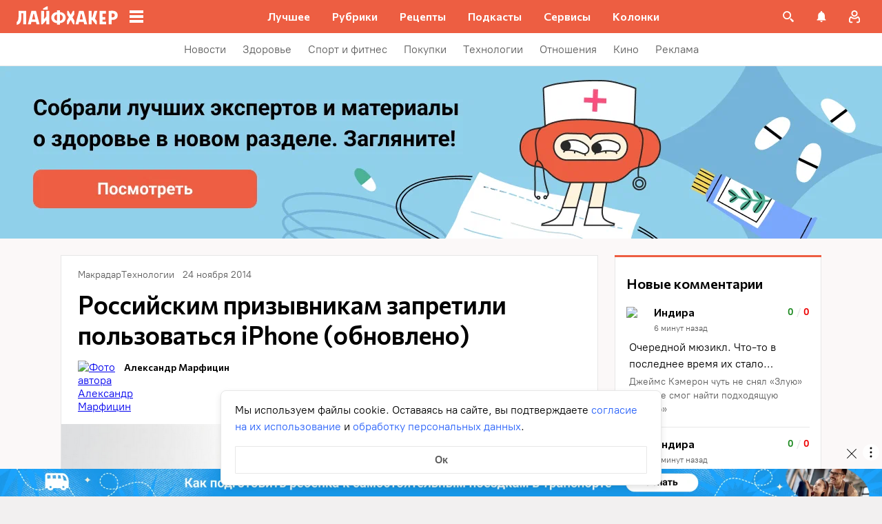

--- FILE ---
content_type: text/css
request_url: https://lifehacker.ru/_nuxt/entry-B4p6t4pb.css
body_size: 680
content:
.error-icon__image[data-v-0087c834]{display:block;width:100%}.error-ok-button{background:#ed5e42;border:none;border-radius:2px;color:#fff;cursor:pointer;font-family:PT Root,PT Root Fallback,Arial,sans-serif;font-size:16px;font-weight:700;line-height:24px;padding:8px;width:100%}@media (hover:hover){.error-ok-button:hover{background:#d44b3f}}.modal-fade-enter-active,.modal-fade-leave-active{opacity:0}.error-modal{align-items:center;display:flex;justify-content:center;margin:auto}.error-modal__container{background:#fff;border-radius:8px;max-width:320px;padding:40px 24px 24px;position:relative}.error-modal__icon{margin-bottom:24px;margin-left:auto;margin-right:auto;max-width:164px}.error-modal__content{font-family:PT Root,PT Root Fallback,Arial,sans-serif;font-size:16px;line-height:24px}.error-modal__button{margin-top:24px}.comments-limit-error-modal__text{text-align:center}.modal-fade-enter-active[data-v-9d4636cf],.modal-fade-leave-active[data-v-9d4636cf]{opacity:0}@keyframes action-sheet-9d4636cf{0%{transform:translateY(100%)}to{transform:translateY(0)}}.action-sheet[data-v-9d4636cf]{align-content:flex-end;align-items:flex-end;display:flex;width:100vw}.action-sheet__container[data-v-9d4636cf]{animation-delay:.3s;animation-duration:.3s;animation-name:action-sheet-9d4636cf;animation-timing-function:linear;background:#fff;border-radius:12px 12px 0 0;position:relative;width:100%}.action-sheet__header[data-v-9d4636cf]{height:48px;width:100%}.action-sheet__header[data-v-9d4636cf]:before{background:#e7e7e7;border-radius:2px;content:"";height:4px;left:0;margin:0 auto;position:absolute;right:0;top:22px;width:36px}.modal-fade-enter-active[data-v-15dab27b],.modal-fade-leave-active[data-v-15dab27b]{opacity:0}.error-action-sheet__container[data-v-15dab27b]{padding:16px}.error-action-sheet__icon[data-v-15dab27b]{margin-bottom:24px;margin-left:auto;margin-right:auto;max-width:164px}.error-action-sheet__content[data-v-15dab27b]{font-family:PT Root,PT Root Fallback,Arial,sans-serif;font-size:16px;line-height:24px;margin-bottom:24px}.error-action-sheet__button[data-v-15dab27b]{width:100%}.comments-limit-error-action-sheet__text{text-align:center}:root{--main-color:#ed5e42;--main-color-2:#2962f9;--preview-header-color:#a0270f;--hover-color:#d44b3f;--hover-color-2:#264eb1;--bg-color-substrate:#fbf8f8;--bg-color-substrate-2:#f3f5fc;--bg-color-substrate-3:#f3f5fc;--disabled-color:#d4d7de}


--- FILE ---
content_type: text/css
request_url: https://lifehacker.ru/_nuxt/SvgAsset-DFI2dqMD.css
body_size: 38
content:
.svg-asset[data-v-7fc4eac4] svg{display:block;height:auto}


--- FILE ---
content_type: text/css
request_url: https://lifehacker.ru/_nuxt/ErrorBoundary-35sWWpPj.css
body_size: -112
content:
.error-boundered[data-v-ff87e78a]{font-family:PT Root,PT Root Fallback,Arial,sans-serif}


--- FILE ---
content_type: text/css
request_url: https://lifehacker.ru/_nuxt/ErrorInfo-CFW37Enj.css
body_size: 300
content:
.error-info[data-v-7aa82d1f]{background:#0000000d;border:1px solid rgba(0,0,0,.05);border-radius:6px;overflow:auto;padding:1em 1.5em}.error-info.wrap[data-v-7aa82d1f],.error-info.wrap[data-v-7aa82d1f] pre{overflow-wrap:break-word;white-space:pre-wrap}.error-info[data-v-7aa82d1f] pre{padding-left:1em}.wrap-label[data-v-7aa82d1f]{align-items:center;display:flex;gap:.4em;margin:.5em;-webkit-user-select:none;-moz-user-select:none;user-select:none}.wrap-label span[data-v-7aa82d1f]{padding-bottom:2px}


--- FILE ---
content_type: text/css
request_url: https://lifehacker.ru/_nuxt/AuthWindow-BRnCKsfQ.css
body_size: 3515
content:
.auth-modal-container[data-v-dbe3fe69]{width:100%}@media (min-width:768px){.auth-modal-container[data-v-dbe3fe69]{display:flex;margin:auto;padding:32px;pointer-events:none}}.auth-modal[data-v-dbe3fe69]{background:#fff;min-height:100%;padding:48px 16px;pointer-events:auto}@-moz-document url-prefix(){.auth-modal[data-v-dbe3fe69]{scrollbar-color:var(--scrollbar-thumb-color,#c4c4c4) transparent;scrollbar-width:thin}}.auth-modal[data-v-dbe3fe69]::-webkit-scrollbar{height:var(--scrollbar-height,10px);width:var(--scrollbar-width,8px)}.auth-modal[data-v-dbe3fe69]::-webkit-scrollbar-thumb{background:var(--scrollbar-thumb-color,#c4c4c4);border-color:var(--scrollbar-track-background,#fff);border-radius:999px;border-style:solid;border-width:var(--scrollbar-track-gap,2px)}.auth-modal[data-v-dbe3fe69]::-webkit-scrollbar-thumb:hover{background-color:var(--scrollbar-thumb-hover-color,#7d7d7d)}.auth-modal[data-v-dbe3fe69]::-webkit-scrollbar-track{background:var(--scrollbar-track-background,#fff);border-radius:999px}@media (min-width:768px){.auth-modal[data-v-dbe3fe69]{border-radius:8px;height:auto;margin:auto;padding:56px 40px;position:relative;width:520px}}.title[data-v-dbe3fe69]{font-family:Commissioner,Commissioner Fallback,Trebuchet MS,sans-serif;font-size:26px;font-weight:600;line-height:34px;margin-bottom:12px}@media (min-width:768px){.title[data-v-dbe3fe69]{font-size:28px;line-height:36px}}.close-button[data-v-dbe3fe69]{background:unset;border:none;color:#969698;cursor:pointer;height:40px;padding:8px;position:absolute;right:8px;top:8px;width:40px}@media (min-width:768px){.close-button[data-v-dbe3fe69]{height:24px;margin:8px;padding:0;width:24px}}.close-icon[data-v-dbe3fe69]{display:flex;height:100%;width:100%}.auth-warning[data-v-1d2198f0]{align-items:flex-start;background-color:#fff3d4;border-radius:2px;color:#5c5c5c;display:flex;flex-direction:row;font-family:PT Root,PT Root Fallback,Arial,sans-serif;font-size:16px;font-weight:400;gap:12px;line-height:24px;margin:12px auto 24px;padding:16px 12px;width:100%}.icon[data-v-1d2198f0]{color:#969698}.content[data-v-1d2198f0]{color:#5c5c5c;display:flex;flex-direction:column;gap:12px}.auth-providers-wrapper[data-v-2c948d07]{-moz-column-gap:12px;column-gap:12px;display:flex;flex-wrap:wrap;position:relative;row-gap:16px;width:100%}.auth-provider-button[data-v-2c948d07]{align-items:center;background-color:#fff;border:2px solid #e7e7e7;border-radius:2px;color:#000;cursor:pointer;display:flex;flex:1;font-size:16px;font-weight:400;height:48px;justify-content:center;line-height:24px}.auth-provider-button[data-v-2c948d07]:focus{outline:none}.auth-provider-button[data-v-2c948d07]:focus-visible{border-color:#2962f9}@media (min-width:768px){.auth-provider-button[data-v-2c948d07]{flex:0 0 100%;height:44px;justify-content:flex-start}}.auth-provider-button-label[data-v-2c948d07]{display:none}@media (min-width:768px){.auth-provider-button-label[data-v-2c948d07]{display:block}}.auth-provider-button-logo[data-v-2c948d07]{display:flex}.auth-provider-button-logo-wrapper[data-v-2c948d07]{align-items:center;border-radius:1px;display:inline-flex;height:100%;justify-content:center;overflow:hidden;width:40px}@media (min-width:768px){.auth-provider-button-logo-wrapper[data-v-2c948d07]{margin-right:8px}}@media (hover:hover) and (pointer:fine){.auth-provider-button[data-v-2c948d07]:hover{color:#fff}.auth-provider-button--vkontakte[data-v-2c948d07]:hover{background-color:#07f;border-color:transparent}.auth-provider-button--vkontakte:hover img[data-v-2c948d07]{filter:brightness(0) invert(1)}.auth-provider-button--yandex[data-v-2c948d07]:hover{background-color:red;border-color:transparent}.auth-provider-button--yandex:hover img[data-v-2c948d07]{filter:brightness(0) invert(1)}.auth-provider-button--mailru[data-v-2c948d07]:hover{background-color:#005ff9;border-color:transparent}.auth-provider-button--google[data-v-2c948d07]:hover{background-color:#4285f4;border-color:transparent}.auth-provider-button--google:hover .auth-provider-button-logo-wrapper[data-v-2c948d07]{background:#fff}}.base-button[data-v-4d57884f]{align-items:center;background:var(--base-button-background,#2962f9);border:0;color:#fff;cursor:pointer;display:inline-flex;font-family:PT Root,PT Root Fallback,Arial,sans-serif;font-size:16px;font-weight:400;font-weight:600;justify-content:center;line-height:24px;margin:0;padding:8px 32px;vertical-align:top}.base-button[data-v-4d57884f]:where(.regular){min-height:48px;min-width:256px}.base-button[data-v-4d57884f]:where(.big){min-height:48px;min-width:256px}@media (min-width:768px){.base-button[data-v-4d57884f]:where(.big){min-height:64px}}.base-button[data-v-4d57884f]:disabled{background:#d4d7de;pointer-events:none}@media (hover:hover) and (pointer:fine){.base-button[data-v-4d57884f]:hover{background:var(--base-button-hover-background,#264eb1)}}.base-button[data-v-4d57884f]:active,.base-button[data-v-4d57884f]:focus-visible{background:var(--base-button-hover-background,#264eb1)}.base-button[data-v-4d57884f]:focus-visible{outline:2px solid var(--base-button-hover-background,#264eb1);outline-offset:2px}.base-input[data-v-3ae3723e]{align-items:center;border:1px solid #e7e7e7;border-radius:4px;display:flex}.base-input[data-v-3ae3723e]:focus-within{border:1px solid #2962f9}.base-input[data-v-3ae3723e] :where(input){background:transparent;border:0;border-radius:inherit;color:inherit;flex-grow:1;font-family:inherit;font-size:16px;line-height:24px;margin:0;padding:12px 16px}.base-input[data-v-3ae3723e] :where(input)::-moz-placeholder{color:#777474}.base-input[data-v-3ae3723e] :where(input)::placeholder{color:#777474}.base-input[data-v-3ae3723e] :where(input):focus{outline:0}.profile-setup__form[data-v-7e3501ae]{display:flex;flex-direction:column;margin-top:32px}@media (min-width:768px){.profile-setup__form[data-v-7e3501ae]{margin-top:40px}}.profile-setup__form-input-wrapper[data-v-7e3501ae]{display:flex;flex-direction:column;font-family:Commissioner,Commissioner Fallback,Trebuchet MS,sans-serif;font-weight:600;gap:8px;margin-bottom:16px}.profile-setup__form-input-wrapper input[data-v-7e3501ae]{font-family:PT Root,PT Root Fallback,Arial,sans-serif}.profile-setup__form-input-wrapper[data-v-7e3501ae]:nth-child(2){margin-bottom:24px}.link[data-v-2b693aab]{background-color:transparent;border:0;cursor:pointer;font:inherit;margin:0;padding:0;text-decoration:none}.link[data-v-2b693aab]:hover:not(:disabled){text-decoration:underline;text-decoration-thickness:2px;text-underline-offset:2px}.link[data-v-2b693aab]:focus{outline:none}.link[data-v-2b693aab]:focus-visible{text-decoration:underline;text-decoration-thickness:2px;text-underline-offset:2px}.with-color[data-v-2b693aab]{color:#2962f9}.with-color[data-v-2b693aab]:disabled{color:#d4d7de;cursor:default}.with-color[data-v-2b693aab]:hover:not(:disabled){color:#264eb1}.with-color[data-v-2b693aab]:visited:not(:disabled){color:#7142d6}.no-hover-underline[data-v-2b693aab]:hover{text-decoration:none}.link-content[data-v-2b693aab]{align-items:center;display:inline;margin:calc(var(--expansion)*-1);padding:var(--expansion)}.link-content[data-v-2b693aab]:has(.svg-icon),.link-content[data-v-2b693aab]:has(svg){display:inline-flex;vertical-align:top}.code-input[data-v-e9b3dd63]{background-color:#fff;display:flex;gap:8px}.base-input[data-v-e9b3dd63]{min-width:0}.base-input.error[data-v-e9b3dd63]{border-color:#fd4b4b}.digit-input.digit-input[data-v-e9b3dd63]{font-family:Commissioner,Commissioner Fallback,Trebuchet MS,sans-serif;font-size:22px;font-weight:700;height:54px;line-height:30px;text-align:center;width:100%}.digit-input.digit-input[data-v-e9b3dd63]::-webkit-inner-spin-button,.digit-input.digit-input[data-v-e9b3dd63]::-webkit-outer-spin-button{-webkit-appearance:none;-moz-appearance:none;appearance:none}@media (min-width:768px){.digit-input.digit-input[data-v-e9b3dd63]{font-size:24px;height:56px;line-height:32px;min-width:66px}}.loader[data-v-46ac75d7]{animation:loader-46ac75d7 .5s linear infinite;background-image:url([data-uri]);background-position:50%;background-repeat:no-repeat;background-size:100% 100%;height:24px;transition:opacity .2s;width:24px}@keyframes loader-46ac75d7{0%{transform:rotate(0)}to{transform:rotate(1turn)}}.auth-code[data-v-46ac75d7]{font-family:PT Root,PT Root Fallback,Arial,sans-serif}.subtitle[data-v-46ac75d7]{font-size:16px;line-height:24px}.content[data-v-46ac75d7]{margin-top:32px}@media (min-width:768px){.content[data-v-46ac75d7]{margin-top:40px}}.highlight[data-v-46ac75d7]{color:#2962f9}.submit-button.submit-button[data-v-46ac75d7]{margin-bottom:8px;margin-top:24px}.resend-button[data-v-46ac75d7]{font-weight:600;line-height:40px;margin:auto}.resend-button--success[data-v-46ac75d7]:disabled{color:#65b846}@media (hover:hover){.resend-button--success[data-v-46ac75d7]:disabled:hover:not(:disabled){color:#656565}}.actions[data-v-46ac75d7]{display:flex;flex-direction:column;justify-content:center}.error[data-v-46ac75d7]{color:#fd4b4b;font-family:PT Root,PT Root Fallback,Arial,sans-serif;font-size:12px;line-height:18px;margin-top:8px}.auth-window[data-v-2ce2c943]{font-family:PT Root,PT Root Fallback,Arial,sans-serif}.auth-window__providers-wrapper[data-v-2ce2c943]{-moz-column-gap:12px;column-gap:12px;display:flex;flex-direction:column;flex-wrap:wrap;row-gap:16px}.auth-window__subtitle[data-v-2ce2c943]{font-size:16px;line-height:24px;margin-bottom:32px}@media (min-width:768px){.auth-window__subtitle[data-v-2ce2c943]{font-size:18px;line-height:26px;margin-bottom:40px}}.auth-window__disclaimer[data-v-2ce2c943]{display:inline-block;font-size:16px;font-weight:400;line-height:24px;margin-top:32px}@media (min-width:768px){.auth-window__disclaimer[data-v-2ce2c943]{margin-top:40px}}.auth-window__separator[data-v-2ce2c943]{color:#5c5c5c;font-size:14px;line-height:20px;margin:32px 0 24px;position:relative;text-align:center;z-index:2}@media (min-width:768px){.auth-window__separator[data-v-2ce2c943]{margin:40px 0 24px}}.auth-window__separator[data-v-2ce2c943]:before{background-color:#e7e7e7;content:"";height:1px;left:0;position:absolute;top:50%;width:100%;z-index:-1}.auth-window__separator-text[data-v-2ce2c943]{background-color:#fff;padding:0 12px}.auth-window__form[data-v-2ce2c943]{display:flex;flex-direction:column;gap:16px}.auth-window__form-button[data-v-2ce2c943]{position:relative}.auth-window__form-switch[data-v-2ce2c943]{line-height:40px}.auth-window__form-switch-button[data-v-2ce2c943]{font-weight:600;margin-left:4px}


--- FILE ---
content_type: text/css
request_url: https://lifehacker.ru/_nuxt/toggleFavoriteState-D4GEMCMC.css
body_size: 817
content:
.favorite-drop-down-list[data-v-b0d3af30]{color:var(--favorite-drop-down-text-color);display:flex;flex-direction:column;font-family:PT Root,PT Root Fallback,Arial,sans-serif;font-size:16px;line-height:24px;overflow:auto;overscroll-behavior:contain;padding-bottom:16px;position:relative}@-moz-document url-prefix(){.favorite-drop-down-list[data-v-b0d3af30]{scrollbar-color:var(--scrollbar-thumb-color,#c4c4c4) transparent;scrollbar-width:thin}}.favorite-drop-down-list[data-v-b0d3af30]::-webkit-scrollbar{height:var(--scrollbar-height,10px);width:var(--scrollbar-width,8px)}.favorite-drop-down-list[data-v-b0d3af30]::-webkit-scrollbar-thumb{background:var(--scrollbar-thumb-color,#c4c4c4);border-color:var(--scrollbar-track-background,#fff);border-radius:999px;border-style:solid;border-width:var(--scrollbar-track-gap,2px)}.favorite-drop-down-list[data-v-b0d3af30]::-webkit-scrollbar-thumb:hover{background-color:var(--scrollbar-thumb-hover-color,#7d7d7d)}.favorite-drop-down-list[data-v-b0d3af30]::-webkit-scrollbar-track{background:var(--scrollbar-track-background,#fff);border-radius:999px}@media (min-width:768px){.favorite-drop-down-list[data-v-b0d3af30]{padding-top:16px}}.favorite-drop-down-list.has-scroll[data-v-b0d3af30],.favorite-drop-down-list.has-scroll[data-v-b0d3af30] *{touch-action:auto}.favorite-drop-down-list[data-v-b0d3af30]:after{content:"";display:block;flex-shrink:0;height:0;transition:height .2s ease-in-out}.favorite-drop-down-list.extra-bottom-space[data-v-b0d3af30]:after{height:calc(100% - 56px);transition:none}.item[data-v-b0d3af30]{display:flex;transition:background .2s ease-in-out}.item.highlighted[data-v-b0d3af30]{background:var(--favorite-drop-down-accent-lighter-color)}.button[data-v-b0d3af30]{background-color:transparent;border:0;color:inherit;cursor:pointer;display:flex;font:inherit;padding:16px;width:100%}@media (min-width:768px){.button[data-v-b0d3af30]{padding:12px 24px}}@media (hover:hover){.button[data-v-b0d3af30]:hover{background:var(--favorite-drop-down-accent-lighter-color)}}.name[data-v-b0d3af30]{overflow:hidden;text-overflow:ellipsis;white-space:nowrap}.name+.count[data-v-b0d3af30]{padding-left:24px}.check[data-v-b0d3af30]{color:var(--favorite-drop-down-accent-color);height:24px;width:24px}.count[data-v-b0d3af30]{color:var(--favorite-drop-down-placeholder-color);margin-left:auto}.favorite-drop-down-menu[data-v-cf6fb2e0]{display:flex;flex-direction:column;min-height:0}@media (max-width:767px){.favorite-drop-down-menu.expanded[data-v-cf6fb2e0]{height:90vh;height:90dvh}}.list-area[data-v-cf6fb2e0]{border-bottom:1px solid var(--favorite-drop-down-spacer-color)}.list-area.hide-border-bottom[data-v-cf6fb2e0]{border:0}.controls[data-v-cf6fb2e0]{flex-shrink:0}.icon[data-v-bc575686]{box-sizing:content-box;cursor:pointer;margin:-6px;padding:6px}.icon[data-v-bc575686]:not(.active){color:var(--favorite-icon-color)}@media (hover:hover){.icon[data-v-bc575686]:not(.active):hover{color:var(--favorite-icon-hover-color)}}.active[data-v-bc575686]{color:var(--favorite-icon-active-color)}@media (hover:hover){.active[data-v-bc575686]:hover{color:var(--favorite-icon-hover-color)}}.active[data-v-bc575686] path{fill:var(--favorite-icon-active-color)}


--- FILE ---
content_type: text/css
request_url: https://lifehacker.ru/_nuxt/ContextMenu-Vfe2ziQY.css
body_size: 902
content:
@media (min-width:768px){.shutter.tablet[data-v-2e0d6250]{display:none}}@media (min-width:1024px){.shutter.big-tablet[data-v-2e0d6250]{display:none}}@media (min-width:1280px){.shutter.desktop[data-v-2e0d6250]{display:none}}@media (min-width:1440px){.shutter.desktop-wide[data-v-2e0d6250]{display:none}}.shutter__overlay[data-v-2e0d6250],.shutter__panel[data-v-2e0d6250]{bottom:0;left:0;overflow:hidden;overscroll-behavior:none;position:fixed;right:0;top:0}.shutter__overlay[data-v-2e0d6250] *,.shutter__panel[data-v-2e0d6250] *{touch-action:none}.shutter__overlay[data-v-2e0d6250]{background:#000;opacity:.8;will-change:opacity;z-index:1000999}.shutter__panel[data-v-2e0d6250]{background-color:#fff;border-radius:var(--shutter-panel-radius,10px) var(--shutter-panel-radius,10px) 0 0;box-shadow:var(--shutter-panel-shadow,"none");display:flex;flex-direction:column;max-height:90%;opacity:1;padding:0;top:auto;transform:translateY(0);will-change:opacity,transform;z-index:1001000}.shutter__title[data-v-2e0d6250]{color:#000;font-family:Commissioner,Commissioner Fallback,Trebuchet MS,sans-serif;font-size:16px;font-weight:600;line-height:24px;margin:16px 0 12px;padding:0 16px}.shutter__content[data-v-2e0d6250]{display:flex;flex-direction:column;flex-grow:1;min-height:0;overflow-y:auto;overscroll-behavior:contain}.shutter__dragger[data-v-2e0d6250]{flex-shrink:0;height:48px;position:relative;touch-action:none}.shutter__dragger[data-v-2e0d6250]:before{background-color:#e7e7e7;border-radius:2px;content:"";height:4px;left:calc(50% - 18px);position:absolute;top:23px;width:36px}.shutter-fade-enter-active,.shutter-fade-leave-active{transition:opacity .3s ease-in-out}.shutter-fade-enter-from.shutter-fade-enter-from,.shutter-fade-leave-to.shutter-fade-leave-to{opacity:0}.shutter-slide-enter-active{transition:opacity .15s ease-in-out .15s,transform .15s ease-in-out .15s}.shutter-slide-leave-active{transition:opacity .15s ease-out,transform .15s ease-out}.shutter-slide-enter-from.shutter-slide-enter-from,.shutter-slide-leave-to.shutter-slide-leave-to{opacity:0;transform:translateY(100%)}.lh-fade-enter-active,.lh-fade-leave-active{transition:opacity .2s ease-out;will-change:opacity}.lh-fade-enter.lh-fade-enter,.lh-fade-leave-to.lh-fade-leave-to{opacity:0}.lh-slide-top-enter-active,.lh-slide-top-leave-active{transition:opacity .2s ease-in-out,transform .2s ease-in-out;will-change:transform,opacity}.lh-slide-top-enter.lh-slide-top-enter,.lh-slide-top-leave-to.lh-slide-top-leave-to{transform:translateY(-100%)}.lh-slide-bottom-enter-active,.lh-slide-bottom-leave-active{transition:opacity .2s ease-in-out,transform .2s ease-in-out;will-change:transform,opacity}.lh-slide-bottom-enter.lh-slide-bottom-enter,.lh-slide-bottom-leave-to.lh-slide-bottom-leave-to{transform:translateY(100%)}.context-menu[data-v-fc4bb0b0]{position:relative}.context-menu__handler[data-v-fc4bb0b0]{display:flex}.context-menu__popup[data-v-fc4bb0b0]{display:none}@media (min-width:768px){.context-menu__popup[data-v-fc4bb0b0]{background:#fff;border:var(--context-menu-popup-border,"0");border-radius:var(--context-menu-popup-radius,4px);box-shadow:var(--context-menu-popup-shadow,0 3px 10px rgba(0,0,0,.2),0 0 100px rgba(0,0,0,.1));display:flex;flex-direction:column;max-height:448px;max-width:var(--context-menu-popup-max-width,"initial");overflow:hidden;position:absolute;width:var(--context-menu-popup-width,320px);z-index:1000099}.context-menu__popup[data-v-fc4bb0b0]:has(>.ref-content){z-index:998}}@media (min-width:768px){.context-menu__shutter[data-v-fc4bb0b0]{display:none}}


--- FILE ---
content_type: text/css
request_url: https://lifehacker.ru/_nuxt/tick-big-D36NNS-h.css
body_size: 418
content:
.favorite-drop-down-form[data-v-3ba1a7f2]{flex-shrink:0;height:56px;position:relative}.input[data-v-3ba1a7f2]{-webkit-appearance:none;-moz-appearance:none;appearance:none;background-color:transparent;border:1px solid var(--favorite-drop-down-accent-color);border-radius:0;font-family:PT Root,PT Root Fallback,Arial,sans-serif;font-size:16px;height:100%;line-height:24px;padding:8px 48px 8px 15px;transition:border-color .2s ease-in-out,color .2s ease-in-out;width:100%}@media (min-width:768px){.input[data-v-3ba1a7f2]{padding-left:23px}}.round-bottom-corners[data-v-3ba1a7f2]{border-bottom-left-radius:4px;border-bottom-right-radius:4px}.submit[data-v-3ba1a7f2]{background-color:transparent;border:0;box-sizing:content-box;color:var(--favorite-drop-down-accent-color);height:24px;padding:8px;position:absolute;right:4px;top:50%;transform:translateY(-50%);transition:color .2s ease-in-out;width:24px}.submit[data-v-3ba1a7f2]:not(:disabled){cursor:pointer}.invalid .input[data-v-3ba1a7f2]{border-color:#fd4b4b}.invalid .input[data-v-3ba1a7f2],.invalid .submit[data-v-3ba1a7f2]{color:#fd4b4b}.favorite-drop-down-button[data-v-4c13dc5f]{align-items:center;-webkit-appearance:none;-moz-appearance:none;appearance:none;background-color:transparent;border:0;color:var(--favorite-drop-down-accent-color);cursor:pointer;display:flex;font-family:PT Root,PT Root Fallback,Arial,sans-serif;font-size:16px;font-weight:700;gap:8px;height:56px;line-height:24px;padding:8px 16px;width:100%}@media (hover:hover){.favorite-drop-down-button[data-v-4c13dc5f]:hover{color:var(--favorite-drop-down-accent-darker-color)}}@media (min-width:768px){.favorite-drop-down-button[data-v-4c13dc5f]{padding-left:24px;padding-right:24px}}


--- FILE ---
content_type: text/css
request_url: https://lifehacker.ru/_nuxt/BasePicture-Crl2165l.css
body_size: -22
content:
.picture[data-v-808b02b0],.picture__img[data-v-808b02b0]{display:block;height:100%;-o-object-fit:cover;object-fit:cover;width:100%}.picture__img[data-v-808b02b0]{max-width:100%}


--- FILE ---
content_type: text/css
request_url: https://lifehacker.ru/_nuxt/ArticleCard-BxkWv2ee.css
body_size: 6160
content:
.reaction[data-v-07bc0ce5]{position:relative}.reaction__current[data-v-07bc0ce5]{align-items:center;display:flex;flex-wrap:nowrap;justify-content:center;padding:4px 10px;-webkit-user-select:none;-moz-user-select:none;user-select:none}@media (min-width:768px){.reaction__current[data-v-07bc0ce5]{padding:4px 12px}}.reaction__current-count[data-v-07bc0ce5]{color:#000;color:#969698;font-family:PT Root,PT Root Fallback,Arial,sans-serif;font-size:14px;font-weight:400;font-weight:700;line-height:20px;margin-left:2px}.reaction__current-icon[data-v-07bc0ce5]{height:24px;width:24px}.reaction__current-icon--animation[data-v-07bc0ce5]{animation:zoom-in-zoom-out-07bc0ce5 1s ease 2}.reaction__current-icon--default[data-v-07bc0ce5]{background-image:url("data:image/svg+xml;charset=utf-8,%3Csvg xmlns='http://www.w3.org/2000/svg' width='24' height='24' fill='none' viewBox='0 0 24 24'%3E%3Cpath fill='%23969698' fill-rule='evenodd' d='M7.701 6c-.454 0-.86.087-1.232.253l-.01.004-.01.005a3.2 3.2 0 0 0-1.02.685 3.3 3.3 0 0 0-.689 1.027c-.156.374-.239.786-.239 1.246 0 .456.081.865.235 1.237.177.38.413.716.712 1.016l6.473 6.473 6.473-6.473c.299-.3.527-.634.69-1.01l.004-.011c.166-.371.253-.778.253-1.232s-.087-.86-.253-1.232l-.006-.014-.006-.014a2.9 2.9 0 0 0-.67-1l-.012-.013-.012-.012a2.9 2.9 0 0 0-1-.67l-.015-.006-.014-.006A2.9 2.9 0 0 0 16.14 6c-.444 0-.86.082-1.256.243a3.2 3.2 0 0 0-1.014.681l-1.95 1.982-1.95-1.982a3.2 3.2 0 0 0-1.018-.682A3.2 3.2 0 0 0 7.7 6M5.663 4.423A5 5 0 0 1 7.7 4c.71 0 1.39.13 2.028.398a5.2 5.2 0 0 1 1.66 1.115l.005.006.527.535.533-.541a5.2 5.2 0 0 1 1.659-1.115l.008-.003A5.3 5.3 0 0 1 16.141 4c.704 0 1.379.139 2.014.42a4.9 4.9 0 0 1 1.653 1.113 4.9 4.9 0 0 1 1.112 1.653c.283.638.421 1.32.421 2.034a5 5 0 0 1-.425 2.043 5.2 5.2 0 0 1-1.108 1.624l-7.887 7.887-7.887-7.887a5.5 5.5 0 0 1-1.122-1.61l-.006-.014-.007-.015a5.2 5.2 0 0 1-.398-2.028c0-.71.13-1.39.398-2.028l.005-.012a5.3 5.3 0 0 1 1.11-1.647 5.2 5.2 0 0 1 1.649-1.11' clip-rule='evenodd'/%3E%3C/svg%3E")}.reaction__current-icon--default[data-v-07bc0ce5],.reaction__current-icon--heart[data-v-07bc0ce5]{background-position:50%;background-repeat:no-repeat;background-size:40px 40px;background-size:24px 24px}.reaction__current-icon--heart[data-v-07bc0ce5]{background-image:url("data:image/svg+xml;charset=utf-8,%3Csvg xmlns='http://www.w3.org/2000/svg' width='40' height='40' fill='none' viewBox='0 0 40 40'%3E%3Cmask id='c' fill='%23fff'%3E%3Cpath fill-rule='evenodd' d='M6.275 8.53c-3.058 3.44-3.058 9.017 0 12.456l10.418 11.717c.908 1.02 2.11 1.511 3.299 1.471 1.19.04 2.39-.45 3.298-1.471l10.418-11.717c3.059-3.44 3.059-9.016 0-12.455-3.058-3.44-8.016-3.44-11.074 0l-2.393 2.69a.333.333 0 0 1-.498 0l-2.393-2.69c-3.059-3.44-8.017-3.44-11.075 0' clip-rule='evenodd'/%3E%3C/mask%3E%3Cg filter='url(%23a)'%3E%3Cpath fill='url(%23b)' fill-rule='evenodd' d='M6.275 8.53c-3.058 3.44-3.058 9.017 0 12.456l10.418 11.717c.908 1.02 2.11 1.511 3.299 1.471 1.19.04 2.39-.45 3.298-1.471l10.418-11.717c3.059-3.44 3.059-9.016 0-12.455-3.058-3.44-8.016-3.44-11.074 0l-2.393 2.69a.333.333 0 0 1-.498 0l-2.393-2.69c-3.059-3.44-8.017-3.44-11.075 0' clip-rule='evenodd'/%3E%3C/g%3E%3Cpath fill='%23E617EB' d='m6.275 20.986.311-.277zm0-12.455.311.277zm10.418 24.172-.311.276zm3.299 1.471.014-.416h-.028zm3.298-1.471.312.276zm10.418-11.717-.311-.277zm0-12.455-.311.277zm-11.074 0-.312-.277zm-5.284 0-.312.277zm2.89 2.69.312.278zm-.497 0-.312.278zM6.586 20.71c-2.917-3.282-2.917-8.62 0-11.901l-.622-.554c-3.199 3.597-3.199 9.411 0 13.009zm10.419 11.717L6.586 20.709l-.622.554L16.382 32.98zm2.973 1.332c-1.062.036-2.145-.4-2.973-1.332l-.623.553c.988 1.111 2.307 1.656 3.624 1.612zm0 .833c1.317.044 2.636-.5 3.624-1.611l-.623-.554c-.828.931-1.911 1.368-2.973 1.332zm3.624-1.611L34.02 21.263l-.623-.554-10.418 11.717zM34.02 21.263c3.198-3.598 3.198-9.412 0-13.01l-.623.555c2.918 3.281 2.918 8.62 0 11.9zm0-13.01c-3.224-3.625-8.474-3.625-11.698 0l.623.555c2.892-3.253 7.56-3.253 10.452 0zm-11.698 0-2.393 2.692.623.554 2.393-2.691zm-5.284.555 2.393 2.69.623-.553-2.393-2.691zm-10.452 0c2.893-3.253 7.56-3.253 10.452 0l.623-.554c-3.224-3.626-8.473-3.626-11.697 0zm13.343 2.137a.083.083 0 0 1 .125 0l-.623.554a.75.75 0 0 0 1.121 0z' mask='url(%23c)'/%3E%3Cpath stroke='%23D50DB5' stroke-linecap='round' stroke-width='1.467' d='M27.794 11.294c3.428.958 3.127 4.508 3.127 4.508'/%3E%3Cdefs%3E%3ClinearGradient id='b' x1='19.216' x2='19.216' y1='8.77' y2='34.12' gradientUnits='userSpaceOnUse'%3E%3Cstop stop-color='%23FFB8EF'/%3E%3Cstop offset='.427' stop-color='%23FC7FE0'/%3E%3Cstop offset='1' stop-color='%23E561C7'/%3E%3C/linearGradient%3E%3Cfilter id='a' width='32.02' height='28.226' x='3.981' y='5.951' color-interpolation-filters='sRGB' filterUnits='userSpaceOnUse'%3E%3CfeFlood flood-opacity='0' result='BackgroundImageFix'/%3E%3CfeBlend in='SourceGraphic' in2='BackgroundImageFix' result='shape'/%3E%3CfeColorMatrix in='SourceAlpha' result='hardAlpha' values='0 0 0 0 0 0 0 0 0 0 0 0 0 0 0 0 0 0 127 0'/%3E%3CfeOffset/%3E%3CfeGaussianBlur stdDeviation='.833'/%3E%3CfeComposite in2='hardAlpha' k2='-1' k3='1' operator='arithmetic'/%3E%3CfeColorMatrix values='0 0 0 0 0.991833 0 0 0 0 0.811834 0 0 0 0 0.886747 0 0 0 1 0'/%3E%3CfeBlend in2='shape' result='effect1_innerShadow_7888_3384'/%3E%3C/filter%3E%3C/defs%3E%3C/svg%3E")}.reaction__current-icon--thumbs_up[data-v-07bc0ce5]{background-image:url("data:image/svg+xml;charset=utf-8,%3Csvg xmlns='http://www.w3.org/2000/svg' width='40' height='40' fill='none' viewBox='0 0 40 40'%3E%3Cpath fill='%23EE5E41' stroke='%23282728' stroke-width='.417' d='M5.46 19.58c.115-6.235 8.76-6.802 11.593-8.502s4.34-2.637 5.101-4.846c1.106-3.21 4.372-2.792 5.302.46 1.133 3.968-.767 5.52-1.9 6.653s0 1.133 1.7 1.133 4.534-.188 5.667.567c1.7 1.134 1.134 3.968.567 4.534.378.378 1.134 1.474 1.134 2.834s-.756 2.079-1.134 2.268c.19.189.567 1.02.567 2.834 0 1.813-1.134 2.645-1.7 2.834.188.944.023 2.956-.884 3.863-.702.703-2.395 1.074-5.98 1.175-2.199.063-5.945-.098-10.246-.098-11.016 0-9.902-9.475-9.787-15.71Z'/%3E%3Cpath fill='%23FEF4DD' stroke='%23282728' stroke-width='.42' d='m19.928 19.357.184.256.165-.268.207-.337a1.68 1.68 0 0 1 1.429-.798h3.65c2.81 0 4.642 2.95 3.399 5.468a3.79 3.79 0 0 1-3.399 2.112H14.436c-2.809 0-4.642-2.95-3.398-5.468a3.79 3.79 0 0 1 3.398-2.112h3.252a2.76 2.76 0 0 1 2.24 1.147Z'/%3E%3Cpath stroke='%23282728' stroke-width='.42' d='M14.024 22.938c.32-.921 1.39-2.765 3.106-2.765s1.75 1.844 1.553 2.765M14.792 20.416l.27.646M16.835 19.41l.095.708M18.849 20.387l-.281.675M21.037 22.938c.32-.921 1.39-2.765 3.106-2.765s1.75 1.844 1.553 2.765M21.805 20.416l.269.646M23.847 19.41l.095.708M25.861 20.387l-.28.675'/%3E%3C/svg%3E")}.reaction__current-icon--on_fire[data-v-07bc0ce5],.reaction__current-icon--thumbs_up[data-v-07bc0ce5]{background-position:50%;background-repeat:no-repeat;background-size:40px 40px;background-size:24px 24px}.reaction__current-icon--on_fire[data-v-07bc0ce5]{background-image:url("data:image/svg+xml;charset=utf-8,%3Csvg xmlns='http://www.w3.org/2000/svg' width='40' height='40' fill='none' viewBox='0 0 40 40'%3E%3Cmask id='c' fill='%23fff'%3E%3Cpath d='M35.207 18.198a.74.74 0 0 0 .021-.438.8.8 0 0 0-.231-.383.9.9 0 0 0-.415-.211.9.9 0 0 0-.472.023 6.9 6.9 0 0 0-2.775 1.662c.055-2.784-.711-5.528-2.215-7.938a.8.8 0 0 0-.236-.244.926.926 0 0 0-1-.013q-.764.49-1.455 1.066a25.4 25.4 0 0 0-5.86-6.8.9.9 0 0 0-.57-.2c-.209 0-.41.071-.568.2a25.4 25.4 0 0 0-5.86 6.799 15 15 0 0 0-1.454-1.066.926.926 0 0 0-1 .013.8.8 0 0 0-.237.244c-1.504 2.41-2.27 5.154-2.216 7.938a6.9 6.9 0 0 0-2.774-1.662.9.9 0 0 0-.473-.023.9.9 0 0 0-.414.212.8.8 0 0 0-.231.382.74.74 0 0 0 .02.438c.251.758.374 1.547.365 2.34a20 20 0 0 0 .126 3.903c.424 2.033 3.501 11.564 14.21 11.564 11.729 0 14.477-7.942 15.23-11.564.166-1.296.206-2.603.12-3.906a7.2 7.2 0 0 1 .364-2.336'/%3E%3C/mask%3E%3Cg filter='url(%23a)'%3E%3Cpath fill='url(%23b)' d='M35.207 18.198a.74.74 0 0 0 .021-.438.8.8 0 0 0-.231-.383.9.9 0 0 0-.415-.211.9.9 0 0 0-.472.023 6.9 6.9 0 0 0-2.775 1.662c.055-2.784-.711-5.528-2.215-7.938a.8.8 0 0 0-.236-.244.926.926 0 0 0-1-.013q-.764.49-1.455 1.066a25.4 25.4 0 0 0-5.86-6.8.9.9 0 0 0-.57-.2c-.209 0-.41.071-.568.2a25.4 25.4 0 0 0-5.86 6.799 15 15 0 0 0-1.454-1.066.926.926 0 0 0-1 .013.8.8 0 0 0-.237.244c-1.504 2.41-2.27 5.154-2.216 7.938a6.9 6.9 0 0 0-2.774-1.662.9.9 0 0 0-.473-.023.9.9 0 0 0-.414.212.8.8 0 0 0-.231.382.74.74 0 0 0 .02.438c.251.758.374 1.547.365 2.34a20 20 0 0 0 .126 3.903c.424 2.033 3.501 11.564 14.21 11.564 11.729 0 14.477-7.942 15.23-11.564.166-1.296.206-2.603.12-3.906a7.2 7.2 0 0 1 .364-2.336'/%3E%3C/g%3E%3Cpath stroke='%23E65000' stroke-width='.833' d='M35.207 18.198a.74.74 0 0 0 .021-.438.8.8 0 0 0-.231-.383.9.9 0 0 0-.415-.211.9.9 0 0 0-.472.023 6.9 6.9 0 0 0-2.775 1.662c.055-2.784-.711-5.528-2.215-7.938a.8.8 0 0 0-.236-.244.926.926 0 0 0-1-.013q-.764.49-1.455 1.066a25.4 25.4 0 0 0-5.86-6.8.9.9 0 0 0-.57-.2c-.209 0-.41.071-.568.2a25.4 25.4 0 0 0-5.86 6.799 15 15 0 0 0-1.454-1.066.926.926 0 0 0-1 .013.8.8 0 0 0-.237.244c-1.504 2.41-2.27 5.154-2.216 7.938a6.9 6.9 0 0 0-2.774-1.662.9.9 0 0 0-.473-.023.9.9 0 0 0-.414.212.8.8 0 0 0-.231.382.74.74 0 0 0 .02.438c.251.758.374 1.547.365 2.34a20 20 0 0 0 .126 3.903c.424 2.033 3.501 11.564 14.21 11.564 11.729 0 14.477-7.942 15.23-11.564.166-1.296.206-2.603.12-3.906a7.2 7.2 0 0 1 .364-2.336Z' mask='url(%23c)'/%3E%3Cpath stroke='%23E72A00' stroke-linecap='round' stroke-width='1.467' d='M22.097 17.596c-.639-.899-1.606-1.763-2.096-1.763-.491 0-1.458.864-2.096 1.763'/%3E%3Cpath fill='url(%23d)' d='M25.555 30.727c0 2.935-1.01 5.314-5.556 5.314s-5.555-2.379-5.555-5.314 3.979-8.895 5.555-8.895 5.556 5.96 5.556 8.895'/%3E%3Cdefs%3E%3ClinearGradient id='b' x1='20' x2='20' y1='4.722' y2='27.156' gradientUnits='userSpaceOnUse'%3E%3Cstop stop-color='%23FFFA7E'/%3E%3Cstop offset='1' stop-color='%23FF6B00'/%3E%3C/linearGradient%3E%3ClinearGradient id='d' x1='19.999' x2='19.999' y1='27.409' y2='36.041' gradientUnits='userSpaceOnUse'%3E%3Cstop stop-color='%23FFBC7E'/%3E%3Cstop offset='1' stop-color='%23FD5A1A'/%3E%3C/linearGradient%3E%3Cfilter id='a' width='30.503' height='31.282' x='4.748' y='4.722' color-interpolation-filters='sRGB' filterUnits='userSpaceOnUse'%3E%3CfeFlood flood-opacity='0' result='BackgroundImageFix'/%3E%3CfeBlend in='SourceGraphic' in2='BackgroundImageFix' result='shape'/%3E%3CfeColorMatrix in='SourceAlpha' result='hardAlpha' values='0 0 0 0 0 0 0 0 0 0 0 0 0 0 0 0 0 0 127 0'/%3E%3CfeOffset/%3E%3CfeGaussianBlur stdDeviation='.833'/%3E%3CfeComposite in2='hardAlpha' k2='-1' k3='1' operator='arithmetic'/%3E%3CfeColorMatrix values='0 0 0 0 1 0 0 0 0 0.807963 0 0 0 0 0.435186 0 0 0 1 0'/%3E%3CfeBlend in2='shape' result='effect1_innerShadow_7214_81425'/%3E%3C/filter%3E%3C/defs%3E%3C/svg%3E")}.reaction__current-icon--thumbs_down[data-v-07bc0ce5]{background-image:url("data:image/svg+xml;charset=utf-8,%3Csvg xmlns='http://www.w3.org/2000/svg' width='40' height='40' fill='none' viewBox='0 0 40 40'%3E%3Cg filter='url(%23a)'%3E%3Cpath fill='url(%23b)' d='M5.652 20.42c.115 6.235 8.76 6.802 11.594 8.502s4.34 2.636 5.1 4.846c1.107 3.21 4.372 2.792 5.302-.46 1.134-3.968-.767-5.52-1.9-6.653s0-1.134 1.7-1.134 4.534.19 5.668-.566c1.7-1.134 1.133-3.968.566-4.535.378-.378 1.134-1.473 1.134-2.834s-.756-2.078-1.134-2.267c.19-.189.567-1.02.567-2.834 0-1.813-1.133-2.645-1.7-2.834.189-.944.023-2.956-.883-3.863-.703-.703-2.395-1.074-5.981-1.176-2.199-.062-5.945.099-10.246.099-11.015 0-9.902 9.475-9.787 15.71'/%3E%3C/g%3E%3Cpath stroke='%23559DFF' stroke-width='.417' d='M5.652 20.42c.115 6.235 8.76 6.802 11.594 8.502s4.34 2.636 5.1 4.846c1.107 3.21 4.372 2.792 5.302-.46 1.134-3.968-.767-5.52-1.9-6.653s0-1.134 1.7-1.134 4.534.19 5.668-.566c1.7-1.134 1.133-3.968.566-4.535.378-.378 1.134-1.473 1.134-2.834s-.756-2.078-1.134-2.267c.19-.189.567-1.02.567-2.834 0-1.813-1.133-2.645-1.7-2.834.189-.944.023-2.956-.883-3.863-.703-.703-2.395-1.074-5.981-1.176-2.199-.062-5.945.099-10.246.099-11.015 0-9.902 9.475-9.787 15.71Z'/%3E%3Cpath stroke='%230A45DE' stroke-linecap='round' stroke-width='1.467' d='M33.582 19.886h-9.76c-1.457 0-2.337.373-2.71 1.694M33.152 14.863h-8.854c-1.714 0-2.748.373-3.186 1.694M32.24 9.187h-6.1c-1.832 0-2.938.373-3.406 1.694M24.249 35.27c1.4-3.892-2.685-3.82-2.685-3.82'/%3E%3Cdefs%3E%3ClinearGradient id='b' x1='20.192' x2='20.192' y1='29.583' y2='4.598' gradientUnits='userSpaceOnUse'%3E%3Cstop stop-color='%237196F6'/%3E%3Cstop offset='1' stop-color='%2393F1FE'/%3E%3C/linearGradient%3E%3Cfilter id='a' width='29.665' height='31.791' x='5.36' y='4.39' color-interpolation-filters='sRGB' filterUnits='userSpaceOnUse'%3E%3CfeFlood flood-opacity='0' result='BackgroundImageFix'/%3E%3CfeBlend in='SourceGraphic' in2='BackgroundImageFix' result='shape'/%3E%3CfeColorMatrix in='SourceAlpha' result='hardAlpha' values='0 0 0 0 0 0 0 0 0 0 0 0 0 0 0 0 0 0 127 0'/%3E%3CfeOffset/%3E%3CfeGaussianBlur stdDeviation='.833'/%3E%3CfeComposite in2='hardAlpha' k2='-1' k3='1' operator='arithmetic'/%3E%3CfeColorMatrix values='0 0 0 0 0.610186 0 0 0 0 0.906444 0 0 0 0 1 0 0 0 1 0'/%3E%3CfeBlend in2='shape' result='effect1_innerShadow_7888_3404'/%3E%3C/filter%3E%3C/defs%3E%3C/svg%3E")}.reaction__current-icon--angry[data-v-07bc0ce5],.reaction__current-icon--thumbs_down[data-v-07bc0ce5]{background-position:50%;background-repeat:no-repeat;background-size:40px 40px;background-size:24px 24px}.reaction__current-icon--angry[data-v-07bc0ce5]{background-image:url("data:image/svg+xml;charset=utf-8,%3Csvg xmlns='http://www.w3.org/2000/svg' width='40' height='40' fill='none' viewBox='0 0 40 40'%3E%3Cg filter='url(%23a)'%3E%3Ccircle cx='19.586' cy='20' r='16.667' fill='url(%23b)'/%3E%3C/g%3E%3Ccircle cx='19.586' cy='20' r='16.458' stroke='%23A16BFF' stroke-width='.417'/%3E%3Cpath stroke='%236430A6' stroke-linecap='round' stroke-linejoin='round' stroke-width='1.467' d='M23.96 22.084c-.625-1.233-1.892-3.627-4.395-3.627-2.318 0-3.548 2.214-4.216 3.352'/%3E%3Ccircle cx='12.641' cy='16.236' r='1.389' fill='%236430A6'/%3E%3Ccircle cx='26.53' cy='16.236' r='1.389' fill='%236430A6'/%3E%3Cpath stroke='%236430A6' stroke-linecap='round' stroke-linejoin='round' stroke-width='1.467' d='m23.01 13.669 5.13-3.143M16.166 13.668l-5.13-3.142'/%3E%3Cdefs%3E%3ClinearGradient id='b' x1='19.586' x2='19.586' y1='16.667' y2='39.167' gradientUnits='userSpaceOnUse'%3E%3Cstop stop-color='%23E3CEFF'/%3E%3Cstop offset='1' stop-color='%238D57F7'/%3E%3C/linearGradient%3E%3Cfilter id='a' width='33.334' height='33.333' x='2.919' y='3.333' color-interpolation-filters='sRGB' filterUnits='userSpaceOnUse'%3E%3CfeFlood flood-opacity='0' result='BackgroundImageFix'/%3E%3CfeBlend in='SourceGraphic' in2='BackgroundImageFix' result='shape'/%3E%3CfeColorMatrix in='SourceAlpha' result='hardAlpha' values='0 0 0 0 0 0 0 0 0 0 0 0 0 0 0 0 0 0 127 0'/%3E%3CfeOffset/%3E%3CfeGaussianBlur stdDeviation='.833'/%3E%3CfeComposite in2='hardAlpha' k2='-1' k3='1' operator='arithmetic'/%3E%3CfeColorMatrix values='0 0 0 0 0.855346 0 0 0 0 0.772686 0 0 0 0 1 0 0 0 1 0'/%3E%3CfeBlend in2='shape' result='effect1_innerShadow_7888_3412'/%3E%3C/filter%3E%3C/defs%3E%3C/svg%3E")}.reaction__menu[data-v-07bc0ce5]{background:#fff;border:1px solid #e7e7e7;border-radius:4px;bottom:calc(100% + 4px);box-shadow:0 0 10px #0000001a;display:flex;flex-wrap:nowrap;left:-8px;padding:4px;position:absolute;z-index:1}.reaction__menu[data-v-07bc0ce5]:before{background:transparent;content:"";display:block;height:6px;left:0;position:absolute;top:100%;width:100%}.reaction__menu-item[data-v-07bc0ce5]{border-radius:2px;overflow:hidden;padding:4px}.reaction__menu-item--current[data-v-07bc0ce5]{background-color:#f3f5fc}.reaction__menu-item--current .reaction__menu-count[data-v-07bc0ce5]{color:#000}@media (hover:hover){.reaction__menu-item[data-v-07bc0ce5]:hover{background-color:var(--bg-color-substrate-2)}.reaction__menu-item:hover .reaction__menu-count[data-v-07bc0ce5]{color:#000}.reaction__menu-item:hover .reaction__menu-icon[data-v-07bc0ce5]{transform:scale(1.3);transform-origin:center center}}.reaction__menu-icon[data-v-07bc0ce5]{height:40px;transition:transform .3s;width:40px;will-change:transform}.reaction__menu-icon--heart[data-v-07bc0ce5]{background-image:url("data:image/svg+xml;charset=utf-8,%3Csvg xmlns='http://www.w3.org/2000/svg' width='40' height='40' fill='none' viewBox='0 0 40 40'%3E%3Cmask id='c' fill='%23fff'%3E%3Cpath fill-rule='evenodd' d='M6.275 8.53c-3.058 3.44-3.058 9.017 0 12.456l10.418 11.717c.908 1.02 2.11 1.511 3.299 1.471 1.19.04 2.39-.45 3.298-1.471l10.418-11.717c3.059-3.44 3.059-9.016 0-12.455-3.058-3.44-8.016-3.44-11.074 0l-2.393 2.69a.333.333 0 0 1-.498 0l-2.393-2.69c-3.059-3.44-8.017-3.44-11.075 0' clip-rule='evenodd'/%3E%3C/mask%3E%3Cg filter='url(%23a)'%3E%3Cpath fill='url(%23b)' fill-rule='evenodd' d='M6.275 8.53c-3.058 3.44-3.058 9.017 0 12.456l10.418 11.717c.908 1.02 2.11 1.511 3.299 1.471 1.19.04 2.39-.45 3.298-1.471l10.418-11.717c3.059-3.44 3.059-9.016 0-12.455-3.058-3.44-8.016-3.44-11.074 0l-2.393 2.69a.333.333 0 0 1-.498 0l-2.393-2.69c-3.059-3.44-8.017-3.44-11.075 0' clip-rule='evenodd'/%3E%3C/g%3E%3Cpath fill='%23E617EB' d='m6.275 20.986.311-.277zm0-12.455.311.277zm10.418 24.172-.311.276zm3.299 1.471.014-.416h-.028zm3.298-1.471.312.276zm10.418-11.717-.311-.277zm0-12.455-.311.277zm-11.074 0-.312-.277zm-5.284 0-.312.277zm2.89 2.69.312.278zm-.497 0-.312.278zM6.586 20.71c-2.917-3.282-2.917-8.62 0-11.901l-.622-.554c-3.199 3.597-3.199 9.411 0 13.009zm10.419 11.717L6.586 20.709l-.622.554L16.382 32.98zm2.973 1.332c-1.062.036-2.145-.4-2.973-1.332l-.623.553c.988 1.111 2.307 1.656 3.624 1.612zm0 .833c1.317.044 2.636-.5 3.624-1.611l-.623-.554c-.828.931-1.911 1.368-2.973 1.332zm3.624-1.611L34.02 21.263l-.623-.554-10.418 11.717zM34.02 21.263c3.198-3.598 3.198-9.412 0-13.01l-.623.555c2.918 3.281 2.918 8.62 0 11.9zm0-13.01c-3.224-3.625-8.474-3.625-11.698 0l.623.555c2.892-3.253 7.56-3.253 10.452 0zm-11.698 0-2.393 2.692.623.554 2.393-2.691zm-5.284.555 2.393 2.69.623-.553-2.393-2.691zm-10.452 0c2.893-3.253 7.56-3.253 10.452 0l.623-.554c-3.224-3.626-8.473-3.626-11.697 0zm13.343 2.137a.083.083 0 0 1 .125 0l-.623.554a.75.75 0 0 0 1.121 0z' mask='url(%23c)'/%3E%3Cpath stroke='%23D50DB5' stroke-linecap='round' stroke-width='1.467' d='M27.794 11.294c3.428.958 3.127 4.508 3.127 4.508'/%3E%3Cdefs%3E%3ClinearGradient id='b' x1='19.216' x2='19.216' y1='8.77' y2='34.12' gradientUnits='userSpaceOnUse'%3E%3Cstop stop-color='%23FFB8EF'/%3E%3Cstop offset='.427' stop-color='%23FC7FE0'/%3E%3Cstop offset='1' stop-color='%23E561C7'/%3E%3C/linearGradient%3E%3Cfilter id='a' width='32.02' height='28.226' x='3.981' y='5.951' color-interpolation-filters='sRGB' filterUnits='userSpaceOnUse'%3E%3CfeFlood flood-opacity='0' result='BackgroundImageFix'/%3E%3CfeBlend in='SourceGraphic' in2='BackgroundImageFix' result='shape'/%3E%3CfeColorMatrix in='SourceAlpha' result='hardAlpha' values='0 0 0 0 0 0 0 0 0 0 0 0 0 0 0 0 0 0 127 0'/%3E%3CfeOffset/%3E%3CfeGaussianBlur stdDeviation='.833'/%3E%3CfeComposite in2='hardAlpha' k2='-1' k3='1' operator='arithmetic'/%3E%3CfeColorMatrix values='0 0 0 0 0.991833 0 0 0 0 0.811834 0 0 0 0 0.886747 0 0 0 1 0'/%3E%3CfeBlend in2='shape' result='effect1_innerShadow_7888_3384'/%3E%3C/filter%3E%3C/defs%3E%3C/svg%3E")}.reaction__menu-icon--heart[data-v-07bc0ce5],.reaction__menu-icon--thumbs_up[data-v-07bc0ce5]{background-position:50%;background-repeat:no-repeat;background-size:40px 40px}.reaction__menu-icon--thumbs_up[data-v-07bc0ce5]{background-image:url("data:image/svg+xml;charset=utf-8,%3Csvg xmlns='http://www.w3.org/2000/svg' width='40' height='40' fill='none' viewBox='0 0 40 40'%3E%3Cpath fill='%23EE5E41' stroke='%23282728' stroke-width='.417' d='M5.46 19.58c.115-6.235 8.76-6.802 11.593-8.502s4.34-2.637 5.101-4.846c1.106-3.21 4.372-2.792 5.302.46 1.133 3.968-.767 5.52-1.9 6.653s0 1.133 1.7 1.133 4.534-.188 5.667.567c1.7 1.134 1.134 3.968.567 4.534.378.378 1.134 1.474 1.134 2.834s-.756 2.079-1.134 2.268c.19.189.567 1.02.567 2.834 0 1.813-1.134 2.645-1.7 2.834.188.944.023 2.956-.884 3.863-.702.703-2.395 1.074-5.98 1.175-2.199.063-5.945-.098-10.246-.098-11.016 0-9.902-9.475-9.787-15.71Z'/%3E%3Cpath fill='%23FEF4DD' stroke='%23282728' stroke-width='.42' d='m19.928 19.357.184.256.165-.268.207-.337a1.68 1.68 0 0 1 1.429-.798h3.65c2.81 0 4.642 2.95 3.399 5.468a3.79 3.79 0 0 1-3.399 2.112H14.436c-2.809 0-4.642-2.95-3.398-5.468a3.79 3.79 0 0 1 3.398-2.112h3.252a2.76 2.76 0 0 1 2.24 1.147Z'/%3E%3Cpath stroke='%23282728' stroke-width='.42' d='M14.024 22.938c.32-.921 1.39-2.765 3.106-2.765s1.75 1.844 1.553 2.765M14.792 20.416l.27.646M16.835 19.41l.095.708M18.849 20.387l-.281.675M21.037 22.938c.32-.921 1.39-2.765 3.106-2.765s1.75 1.844 1.553 2.765M21.805 20.416l.269.646M23.847 19.41l.095.708M25.861 20.387l-.28.675'/%3E%3C/svg%3E")}.reaction__menu-icon--on_fire[data-v-07bc0ce5]{background-image:url("data:image/svg+xml;charset=utf-8,%3Csvg xmlns='http://www.w3.org/2000/svg' width='40' height='40' fill='none' viewBox='0 0 40 40'%3E%3Cmask id='c' fill='%23fff'%3E%3Cpath d='M35.207 18.198a.74.74 0 0 0 .021-.438.8.8 0 0 0-.231-.383.9.9 0 0 0-.415-.211.9.9 0 0 0-.472.023 6.9 6.9 0 0 0-2.775 1.662c.055-2.784-.711-5.528-2.215-7.938a.8.8 0 0 0-.236-.244.926.926 0 0 0-1-.013q-.764.49-1.455 1.066a25.4 25.4 0 0 0-5.86-6.8.9.9 0 0 0-.57-.2c-.209 0-.41.071-.568.2a25.4 25.4 0 0 0-5.86 6.799 15 15 0 0 0-1.454-1.066.926.926 0 0 0-1 .013.8.8 0 0 0-.237.244c-1.504 2.41-2.27 5.154-2.216 7.938a6.9 6.9 0 0 0-2.774-1.662.9.9 0 0 0-.473-.023.9.9 0 0 0-.414.212.8.8 0 0 0-.231.382.74.74 0 0 0 .02.438c.251.758.374 1.547.365 2.34a20 20 0 0 0 .126 3.903c.424 2.033 3.501 11.564 14.21 11.564 11.729 0 14.477-7.942 15.23-11.564.166-1.296.206-2.603.12-3.906a7.2 7.2 0 0 1 .364-2.336'/%3E%3C/mask%3E%3Cg filter='url(%23a)'%3E%3Cpath fill='url(%23b)' d='M35.207 18.198a.74.74 0 0 0 .021-.438.8.8 0 0 0-.231-.383.9.9 0 0 0-.415-.211.9.9 0 0 0-.472.023 6.9 6.9 0 0 0-2.775 1.662c.055-2.784-.711-5.528-2.215-7.938a.8.8 0 0 0-.236-.244.926.926 0 0 0-1-.013q-.764.49-1.455 1.066a25.4 25.4 0 0 0-5.86-6.8.9.9 0 0 0-.57-.2c-.209 0-.41.071-.568.2a25.4 25.4 0 0 0-5.86 6.799 15 15 0 0 0-1.454-1.066.926.926 0 0 0-1 .013.8.8 0 0 0-.237.244c-1.504 2.41-2.27 5.154-2.216 7.938a6.9 6.9 0 0 0-2.774-1.662.9.9 0 0 0-.473-.023.9.9 0 0 0-.414.212.8.8 0 0 0-.231.382.74.74 0 0 0 .02.438c.251.758.374 1.547.365 2.34a20 20 0 0 0 .126 3.903c.424 2.033 3.501 11.564 14.21 11.564 11.729 0 14.477-7.942 15.23-11.564.166-1.296.206-2.603.12-3.906a7.2 7.2 0 0 1 .364-2.336'/%3E%3C/g%3E%3Cpath stroke='%23E65000' stroke-width='.833' d='M35.207 18.198a.74.74 0 0 0 .021-.438.8.8 0 0 0-.231-.383.9.9 0 0 0-.415-.211.9.9 0 0 0-.472.023 6.9 6.9 0 0 0-2.775 1.662c.055-2.784-.711-5.528-2.215-7.938a.8.8 0 0 0-.236-.244.926.926 0 0 0-1-.013q-.764.49-1.455 1.066a25.4 25.4 0 0 0-5.86-6.8.9.9 0 0 0-.57-.2c-.209 0-.41.071-.568.2a25.4 25.4 0 0 0-5.86 6.799 15 15 0 0 0-1.454-1.066.926.926 0 0 0-1 .013.8.8 0 0 0-.237.244c-1.504 2.41-2.27 5.154-2.216 7.938a6.9 6.9 0 0 0-2.774-1.662.9.9 0 0 0-.473-.023.9.9 0 0 0-.414.212.8.8 0 0 0-.231.382.74.74 0 0 0 .02.438c.251.758.374 1.547.365 2.34a20 20 0 0 0 .126 3.903c.424 2.033 3.501 11.564 14.21 11.564 11.729 0 14.477-7.942 15.23-11.564.166-1.296.206-2.603.12-3.906a7.2 7.2 0 0 1 .364-2.336Z' mask='url(%23c)'/%3E%3Cpath stroke='%23E72A00' stroke-linecap='round' stroke-width='1.467' d='M22.097 17.596c-.639-.899-1.606-1.763-2.096-1.763-.491 0-1.458.864-2.096 1.763'/%3E%3Cpath fill='url(%23d)' d='M25.555 30.727c0 2.935-1.01 5.314-5.556 5.314s-5.555-2.379-5.555-5.314 3.979-8.895 5.555-8.895 5.556 5.96 5.556 8.895'/%3E%3Cdefs%3E%3ClinearGradient id='b' x1='20' x2='20' y1='4.722' y2='27.156' gradientUnits='userSpaceOnUse'%3E%3Cstop stop-color='%23FFFA7E'/%3E%3Cstop offset='1' stop-color='%23FF6B00'/%3E%3C/linearGradient%3E%3ClinearGradient id='d' x1='19.999' x2='19.999' y1='27.409' y2='36.041' gradientUnits='userSpaceOnUse'%3E%3Cstop stop-color='%23FFBC7E'/%3E%3Cstop offset='1' stop-color='%23FD5A1A'/%3E%3C/linearGradient%3E%3Cfilter id='a' width='30.503' height='31.282' x='4.748' y='4.722' color-interpolation-filters='sRGB' filterUnits='userSpaceOnUse'%3E%3CfeFlood flood-opacity='0' result='BackgroundImageFix'/%3E%3CfeBlend in='SourceGraphic' in2='BackgroundImageFix' result='shape'/%3E%3CfeColorMatrix in='SourceAlpha' result='hardAlpha' values='0 0 0 0 0 0 0 0 0 0 0 0 0 0 0 0 0 0 127 0'/%3E%3CfeOffset/%3E%3CfeGaussianBlur stdDeviation='.833'/%3E%3CfeComposite in2='hardAlpha' k2='-1' k3='1' operator='arithmetic'/%3E%3CfeColorMatrix values='0 0 0 0 1 0 0 0 0 0.807963 0 0 0 0 0.435186 0 0 0 1 0'/%3E%3CfeBlend in2='shape' result='effect1_innerShadow_7214_81425'/%3E%3C/filter%3E%3C/defs%3E%3C/svg%3E")}.reaction__menu-icon--on_fire[data-v-07bc0ce5],.reaction__menu-icon--thumbs_down[data-v-07bc0ce5]{background-position:50%;background-repeat:no-repeat;background-size:40px 40px}.reaction__menu-icon--thumbs_down[data-v-07bc0ce5]{background-image:url("data:image/svg+xml;charset=utf-8,%3Csvg xmlns='http://www.w3.org/2000/svg' width='40' height='40' fill='none' viewBox='0 0 40 40'%3E%3Cg filter='url(%23a)'%3E%3Cpath fill='url(%23b)' d='M5.652 20.42c.115 6.235 8.76 6.802 11.594 8.502s4.34 2.636 5.1 4.846c1.107 3.21 4.372 2.792 5.302-.46 1.134-3.968-.767-5.52-1.9-6.653s0-1.134 1.7-1.134 4.534.19 5.668-.566c1.7-1.134 1.133-3.968.566-4.535.378-.378 1.134-1.473 1.134-2.834s-.756-2.078-1.134-2.267c.19-.189.567-1.02.567-2.834 0-1.813-1.133-2.645-1.7-2.834.189-.944.023-2.956-.883-3.863-.703-.703-2.395-1.074-5.981-1.176-2.199-.062-5.945.099-10.246.099-11.015 0-9.902 9.475-9.787 15.71'/%3E%3C/g%3E%3Cpath stroke='%23559DFF' stroke-width='.417' d='M5.652 20.42c.115 6.235 8.76 6.802 11.594 8.502s4.34 2.636 5.1 4.846c1.107 3.21 4.372 2.792 5.302-.46 1.134-3.968-.767-5.52-1.9-6.653s0-1.134 1.7-1.134 4.534.19 5.668-.566c1.7-1.134 1.133-3.968.566-4.535.378-.378 1.134-1.473 1.134-2.834s-.756-2.078-1.134-2.267c.19-.189.567-1.02.567-2.834 0-1.813-1.133-2.645-1.7-2.834.189-.944.023-2.956-.883-3.863-.703-.703-2.395-1.074-5.981-1.176-2.199-.062-5.945.099-10.246.099-11.015 0-9.902 9.475-9.787 15.71Z'/%3E%3Cpath stroke='%230A45DE' stroke-linecap='round' stroke-width='1.467' d='M33.582 19.886h-9.76c-1.457 0-2.337.373-2.71 1.694M33.152 14.863h-8.854c-1.714 0-2.748.373-3.186 1.694M32.24 9.187h-6.1c-1.832 0-2.938.373-3.406 1.694M24.249 35.27c1.4-3.892-2.685-3.82-2.685-3.82'/%3E%3Cdefs%3E%3ClinearGradient id='b' x1='20.192' x2='20.192' y1='29.583' y2='4.598' gradientUnits='userSpaceOnUse'%3E%3Cstop stop-color='%237196F6'/%3E%3Cstop offset='1' stop-color='%2393F1FE'/%3E%3C/linearGradient%3E%3Cfilter id='a' width='29.665' height='31.791' x='5.36' y='4.39' color-interpolation-filters='sRGB' filterUnits='userSpaceOnUse'%3E%3CfeFlood flood-opacity='0' result='BackgroundImageFix'/%3E%3CfeBlend in='SourceGraphic' in2='BackgroundImageFix' result='shape'/%3E%3CfeColorMatrix in='SourceAlpha' result='hardAlpha' values='0 0 0 0 0 0 0 0 0 0 0 0 0 0 0 0 0 0 127 0'/%3E%3CfeOffset/%3E%3CfeGaussianBlur stdDeviation='.833'/%3E%3CfeComposite in2='hardAlpha' k2='-1' k3='1' operator='arithmetic'/%3E%3CfeColorMatrix values='0 0 0 0 0.610186 0 0 0 0 0.906444 0 0 0 0 1 0 0 0 1 0'/%3E%3CfeBlend in2='shape' result='effect1_innerShadow_7888_3404'/%3E%3C/filter%3E%3C/defs%3E%3C/svg%3E")}.reaction__menu-icon--angry[data-v-07bc0ce5]{background-image:url("data:image/svg+xml;charset=utf-8,%3Csvg xmlns='http://www.w3.org/2000/svg' width='40' height='40' fill='none' viewBox='0 0 40 40'%3E%3Cg filter='url(%23a)'%3E%3Ccircle cx='19.586' cy='20' r='16.667' fill='url(%23b)'/%3E%3C/g%3E%3Ccircle cx='19.586' cy='20' r='16.458' stroke='%23A16BFF' stroke-width='.417'/%3E%3Cpath stroke='%236430A6' stroke-linecap='round' stroke-linejoin='round' stroke-width='1.467' d='M23.96 22.084c-.625-1.233-1.892-3.627-4.395-3.627-2.318 0-3.548 2.214-4.216 3.352'/%3E%3Ccircle cx='12.641' cy='16.236' r='1.389' fill='%236430A6'/%3E%3Ccircle cx='26.53' cy='16.236' r='1.389' fill='%236430A6'/%3E%3Cpath stroke='%236430A6' stroke-linecap='round' stroke-linejoin='round' stroke-width='1.467' d='m23.01 13.669 5.13-3.143M16.166 13.668l-5.13-3.142'/%3E%3Cdefs%3E%3ClinearGradient id='b' x1='19.586' x2='19.586' y1='16.667' y2='39.167' gradientUnits='userSpaceOnUse'%3E%3Cstop stop-color='%23E3CEFF'/%3E%3Cstop offset='1' stop-color='%238D57F7'/%3E%3C/linearGradient%3E%3Cfilter id='a' width='33.334' height='33.333' x='2.919' y='3.333' color-interpolation-filters='sRGB' filterUnits='userSpaceOnUse'%3E%3CfeFlood flood-opacity='0' result='BackgroundImageFix'/%3E%3CfeBlend in='SourceGraphic' in2='BackgroundImageFix' result='shape'/%3E%3CfeColorMatrix in='SourceAlpha' result='hardAlpha' values='0 0 0 0 0 0 0 0 0 0 0 0 0 0 0 0 0 0 127 0'/%3E%3CfeOffset/%3E%3CfeGaussianBlur stdDeviation='.833'/%3E%3CfeComposite in2='hardAlpha' k2='-1' k3='1' operator='arithmetic'/%3E%3CfeColorMatrix values='0 0 0 0 0.855346 0 0 0 0 0.772686 0 0 0 0 1 0 0 0 1 0'/%3E%3CfeBlend in2='shape' result='effect1_innerShadow_7888_3412'/%3E%3C/filter%3E%3C/defs%3E%3C/svg%3E");background-position:50%;background-repeat:no-repeat;background-size:40px 40px}.reaction__menu-count[data-v-07bc0ce5]{color:#5c5c5c;color:#969698;font-family:PT Root,PT Root Fallback,Arial,sans-serif;font-size:12px;font-weight:400;line-height:18px;margin-top:2px;text-align:center}@keyframes zoom-in-zoom-out-07bc0ce5{0%{transform:scale(1)}50%{transform:scale(1.5)}to{transform:scale(1)}}.reaction .animation__heartbeat[data-v-07bc0ce5]{animation:heartbeat-07bc0ce5 .6s ease-in 0s 1 normal forwards}@keyframes heartbeat-07bc0ce5{0%{animation-timing-function:ease-in;transform:scale(1)}50%{animation-timing-function:ease-out;transform:scale(1.16)}66.666666%{animation-timing-function:ease-in;transform:scale(1)}83.333333%{animation-timing-function:ease-out;transform:scale(1.16)}to{transform:scale(1)}}.article-card-actions[data-v-0a909333],.article-card-actions__action[data-v-0a909333]{align-items:center;display:flex}.article-card-actions__action[data-v-0a909333]{background-color:#f5f5f4;border-radius:40px;cursor:pointer;min-width:0;padding:4px 10px;text-decoration:none;transition:background-color .3s}@media (min-width:768px){.article-card-actions__action[data-v-0a909333]{padding:4px 12px}}.article-card-actions__action--reaction[data-v-0a909333]{padding:0}.article-card-actions__action[data-v-0a909333] .svg-asset{height:24px;width:24px}.article-card-actions__action[data-v-0a909333] .svg-asset svg{height:24px;width:24px;stroke:#969698;stroke-width:2px;fill:none}@media (hover:hover){.article-card-actions__action[data-v-0a909333]:hover{background-color:var(--bg-color-substrate-2)}}.article-card-actions__action span[data-v-0a909333]{color:#000;color:#969698;font-family:PT Root,PT Root Fallback,Arial,sans-serif;font-size:14px;font-weight:400;font-weight:700;line-height:20px;margin-left:2px}.article-card-actions__action[data-v-0a909333]:not(:last-child){margin-right:8px}.article-card-actions__favorite[data-v-0a909333]{overflow:hidden}.article-card-actions__favorite .lh-button-icon__text[data-v-0a909333]{color:#5c5c5c}@media (min-width:768px){.article-card-actions__favorite[data-v-0a909333]{overflow:inherit}}.article-card-actions__comments-count[data-v-0a909333]{flex-shrink:0}.article-note_empty+.article__actions[data-v-0a909333]{margin-top:16px}@media (min-width:1280px){.article-note_empty+.article__actions[data-v-0a909333]{margin-top:0}}.article-card{background:#fff;display:flex;flex-direction:column;margin:0 0 32px;max-width:100vw;padding-top:16px;position:relative}@media (min-width:768px){.article-card{margin-bottom:40px;max-width:642px}.article-card--promo{padding-top:16px}}@media (min-width:1024px){.article-card{max-width:782px}}.article-card__date{color:#5c5c5c;display:block;font-family:PT Root,PT Root Fallback,Arial,sans-serif;font-size:14px;font-style:normal;font-weight:400;line-height:20px;margin-bottom:4px;text-decoration:none}@media (min-width:768px){.article-card__date{margin-bottom:8px}}@media (hover:hover){.article-card__date:not(span):hover{color:#000}}.article-card__title{color:#000;font-family:Commissioner,Commissioner Fallback,Trebuchet MS,sans-serif;font-size:28px;font-weight:600;line-height:36px;overflow-wrap:break-word;padding-bottom:8px;text-decoration:none}@media (min-width:768px){.article-card__title{font-size:36px;line-height:44px}}.article-card__title--only{margin-bottom:0;padding-bottom:4px}@media (min-width:768px){.article-card__title{padding-bottom:12px}.article-card__title--only{padding-bottom:4px}}.article-card__cover{background:url("data:image/svg+xml;charset=utf-8,%3Csvg xmlns='http://www.w3.org/2000/svg' width='640' height='320' aria-labelledby='loading-aria' preserveAspectRatio='none' viewBox='0 0 640 320'%3E%3Ctitle%3ELoading...%3C/title%3E%3Crect width='100%25' height='100%25' clip-path='url(%23a)' style='fill:url(%23b)'/%3E%3Cdefs%3E%3ClinearGradient id='b'%3E%3Cstop offset='.6' stop-color='%23f3f5fc'%3E%3Canimate attributeName='offset' dur='2s' keyTimes='0; 0.25; 1' repeatCount='indefinite' values='-2; -2; 1'/%3E%3C/stop%3E%3Cstop offset='1.6' stop-color='%23c5d5fd'%3E%3Canimate attributeName='offset' dur='2s' keyTimes='0; 0.25; 1' repeatCount='indefinite' values='-1; -1; 2'/%3E%3C/stop%3E%3Cstop offset='2.6' stop-color='%23f3f5fc'%3E%3Canimate attributeName='offset' dur='2s' keyTimes='0; 0.25; 1' repeatCount='indefinite' values='0; 0; 3'/%3E%3C/stop%3E%3C/linearGradient%3E%3CclipPath id='a'%3E%3Crect width='640' height='320' rx='0' ry='0'/%3E%3C/clipPath%3E%3C/defs%3E%3C/svg%3E") top/cover no-repeat;color:transparent;display:block;line-height:0;margin:16px auto 0;text-decoration:none;width:100%}.article-card__above-cover{padding:0 16px}@media (min-width:768px){.article-card__above-cover{padding:0}}@media (min-width:1024px){.article-card__above-cover{padding:0 24px}}.article-card__subtitle{color:#000;font-family:PT Root,PT Root Fallback,Arial,sans-serif;font-size:16px;font-weight:400;line-height:24px;overflow:hidden}@media (min-width:768px){.article-card__subtitle{font-size:18px;line-height:26px}}.article-card__subtitle:empty{display:none}.article-card__subtitle a{border-bottom:2px solid transparent;color:var(--main-color-2);text-decoration:none}@media (hover:hover){.article-card__subtitle a:hover{border-bottom:2px solid var(--main-color-2)}}.article-card__subtitle a:visited{color:#7142d6}@media (hover:hover){.article-card__subtitle a:visited:hover{border-bottom:2px solid #7142d6}}.article-card__meta{margin-bottom:4px}@media (min-width:768px){.article-card__meta{margin-bottom:8px}}.article-card__admin-panel{margin-top:16px;position:relative;z-index:3}.article-card__actions{border-bottom:1px solid #e7e7e7;margin:0 16px;padding:16px 0}@media (min-width:768px){.article-card__actions{margin:0}}@media (min-width:1024px){.article-card__actions{margin:0 24px}}.article-card .article-card__cover .app-picture__img{height:auto;-o-object-fit:fill;object-fit:fill}


--- FILE ---
content_type: text/css
request_url: https://lifehacker.ru/_nuxt/ArticleNavigator-21uY50Uw.css
body_size: 536
content:
.single-article__the-footer{margin:0 16px}@media (min-width:768px){.single-article__the-footer{margin:0}}.single-article__content-container{max-width:100vw;padding:0 16px}@media (min-width:768px){.single-article__content-container{padding:0 24px}}.single-article .article-note{margin-bottom:16px;padding:0 16px}@media (min-width:768px){.single-article .article-note{padding:0}}@media (min-width:1024px){.single-article .article-note{padding:0 24px}}.article__actions{margin:0 16px;padding-bottom:16px}@media (min-width:768px){.article__actions{margin:0}}@media (min-width:1024px){.article__actions{margin:0 24px}}.article-note{margin-top:24px}.article-note_empty{display:none}@media (min-width:1280px){.article-note_empty{display:block}}


--- FILE ---
content_type: text/css
request_url: https://lifehacker.ru/_nuxt/HtmlWidgetContainer-qYRnTOk5.css
body_size: 149
content:
.widget-between-posts .the-content-container[data-v-6daa3d9a]{margin:0;max-width:100vw;padding:0 16px}.below-comments-widgets__container .the-content-container[data-v-6daa3d9a]{padding:0 16px}@media (min-width:768px){.below-comments-widgets__container .the-content-container[data-v-6daa3d9a]{padding:0 24px}}.below-comments-widgets__container .the-content-container div[id^=adfox_][data-v-6daa3d9a]{margin:0 -16px}@media (min-width:768px){.below-comments-widgets__container .the-content-container div[id^=adfox_][data-v-6daa3d9a]{margin:0 -24px}}.footer-widgets__container-1 .the-content-container[data-v-6daa3d9a]{padding:0 16px}@media (min-width:768px){.footer-widgets__container-1 .the-content-container[data-v-6daa3d9a]{padding:0 24px}}.footer-widgets__container-1 .the-content-container div[id^=adfox_][data-v-6daa3d9a]{margin:0 -16px}@media (min-width:768px){.footer-widgets__container-1 .the-content-container div[id^=adfox_][data-v-6daa3d9a]{margin:0 -24px}}.the-content-container div[id*=adfox_]{display:flex;justify-content:center;overflow:hidden}.the-content-container div[id*=adfox_] iframe{border:inherit;min-width:inherit;width:inherit}.the-content-container div[id*=adfox_] a{border:none!important}


--- FILE ---
content_type: text/css
request_url: https://lifehacker.ru/_nuxt/BQuote-CofI6yPo.css
body_size: 643
content:
.quote[data-v-d4051b7c]{border-bottom:1px solid #ebebeb;border-top:1px solid #ebebeb;margin:24px 0;padding:24px 8px 32px}@media (min-width:768px){.quote[data-v-d4051b7c]{padding:24px 16px 32px}}.quote[data-v-d4051b7c]:after,.quote[data-v-d4051b7c]:before{content:"";display:block;height:16px;left:50%;position:absolute;top:-7px;transform:translate(-50%)}.quote[data-v-d4051b7c]:before{background-color:var(--main-color);-webkit-mask-image:url("data:image/svg+xml;charset=utf-8,%3Csvg xmlns='http://www.w3.org/2000/svg' width='24' height='17' fill='none' viewBox='0 0 24 17'%3E%3Cpath fill='%23ed5e42' d='M21.954 9.887c-.289-1.933-1.934-3.311-3.8-3.4.466-1.734 1.6-2.423 2.978-2.823.133-.044.11-.177.11-.177l-.222-1.378s-.022-.111-.2-.09c-4.756.534-7.978 4.157-7.378 8.557.556 3.045 2.934 4.223 5.134 3.912 2.2-.356 3.711-2.4 3.378-4.6m-15.18-3.4c.445-1.734 1.623-2.423 2.979-2.823.133-.044.11-.177.11-.177l-.2-1.378s-.021-.111-.2-.09c-4.778.534-7.956 4.157-7.4 8.557.578 3.045 2.978 4.223 5.156 3.912 2.2-.356 3.712-2.4 3.356-4.6a3.966 3.966 0 0 0-3.8-3.401'/%3E%3C/svg%3E");mask-image:url("data:image/svg+xml;charset=utf-8,%3Csvg xmlns='http://www.w3.org/2000/svg' width='24' height='17' fill='none' viewBox='0 0 24 17'%3E%3Cpath fill='%23ed5e42' d='M21.954 9.887c-.289-1.933-1.934-3.311-3.8-3.4.466-1.734 1.6-2.423 2.978-2.823.133-.044.11-.177.11-.177l-.222-1.378s-.022-.111-.2-.09c-4.756.534-7.978 4.157-7.378 8.557.556 3.045 2.934 4.223 5.134 3.912 2.2-.356 3.711-2.4 3.378-4.6m-15.18-3.4c.445-1.734 1.623-2.423 2.979-2.823.133-.044.11-.177.11-.177l-.2-1.378s-.021-.111-.2-.09c-4.778.534-7.956 4.157-7.4 8.557.578 3.045 2.978 4.223 5.156 3.912 2.2-.356 3.712-2.4 3.356-4.6a3.966 3.966 0 0 0-3.8-3.401'/%3E%3C/svg%3E");-webkit-mask-position:center;mask-position:center;-webkit-mask-repeat:no-repeat;mask-repeat:no-repeat;-webkit-mask-size:contain;mask-size:contain;width:24px;z-index:2}.quote[data-v-d4051b7c]:after{background-color:#fff;width:40px;z-index:1}.quote__text[data-v-d4051b7c]{font-size:20px;font-weight:500;line-height:28px;margin-bottom:16px}.quote__title[data-v-d4051b7c]{font-family:Commissioner,Commissioner Fallback,Trebuchet MS,sans-serif;font-size:16px;font-weight:600;line-height:24px;margin-bottom:4px}@media (min-width:768px){.quote__title[data-v-d4051b7c]{font-size:18px;line-height:26px}}.quote__details[data-v-d4051b7c]{font-size:16px;line-height:24px}


--- FILE ---
content_type: text/css
request_url: https://lifehacker.ru/_nuxt/CookieBanner-lZFXNwvP.css
body_size: 778
content:
.cookie-banner[data-v-8d8d851c]{background-color:#fff;border:1px solid #e7e7e7;border-radius:8px;bottom:16px;box-shadow:0 4px 10px #0000001a;font-family:PT Root,PT Root Fallback,Arial,sans-serif;font-size:16px;left:50%;line-height:24px;max-width:640px;padding:16px 20px;position:fixed;transform:translate(-50%);width:calc(100% - 32px);z-index:2147483647}.cookie-banner a[data-v-8d8d851c]{border-bottom:1px solid transparent;color:#2962f9;text-decoration:none}@media (hover:hover) and (pointer:fine){.cookie-banner a[data-v-8d8d851c]:hover{border-bottom-color:#2962f9}}.cookie-banner .accept-button[data-v-8d8d851c]{background-color:transparent;border:1px solid #e7e7e7;border-radius:1px;color:#5c5c5c;cursor:pointer;display:block;font-family:PT Root,PT Root Fallback,Arial,sans-serif;font-size:16px;font-weight:700;height:40px;line-height:24px;margin-top:16px;width:100%}@media (hover:hover) and (pointer:fine){.cookie-banner .accept-button[data-v-8d8d851c]:hover{color:#000}}


--- FILE ---
content_type: application/javascript
request_url: https://lifehacker.ru/_nuxt/v7.3-BT5p2qKu.js
body_size: 337
content:
import{bs as s}from"./v7.3-DS-_zxG_.js";try{let e=typeof window<"u"?window:typeof global<"u"?global:typeof globalThis<"u"?globalThis:typeof self<"u"?self:{},t=new e.Error().stack;t&&(e._sentryDebugIds=e._sentryDebugIds||{},e._sentryDebugIds[t]="999f1ec6-24b8-4ea9-ad6e-2a8e228a17bc",e._sentryDebugIdIdentifier="sentry-dbid-999f1ec6-24b8-4ea9-ad6e-2a8e228a17bc")}catch{}function d(...e){s({script:e.map(t=>({key:t,src:`https://cdn.ampproject.org/v0/${t}-0.1.js`,"custom-element":t,async:!0}))})}export{d as u};
//# sourceMappingURL=v7.3-BT5p2qKu.js.map


--- FILE ---
content_type: application/javascript
request_url: https://lifehacker.ru/_nuxt/v7.3-DlpSCmcN.js
body_size: 211
content:
try{let e=typeof window<"u"?window:typeof global<"u"?global:typeof globalThis<"u"?globalThis:typeof self<"u"?self:{},d=new e.Error().stack;d&&(e._sentryDebugIds=e._sentryDebugIds||{},e._sentryDebugIds[d]="04128213-64c0-44cd-ad07-bc7853338fee",e._sentryDebugIdIdentifier="sentry-dbid-04128213-64c0-44cd-ad07-bc7853338fee")}catch{}const n="7.3.1";export{n as v};
//# sourceMappingURL=v7.3-DlpSCmcN.js.map


--- FILE ---
content_type: application/javascript
request_url: https://lifehacker.ru/_nuxt/v7.3-BEMvWntP.js
body_size: 1278
content:
import{by as v,dK as D,dL as O,dM as P,br as S,dN as x,dG as b,dJ as T,dI as _,dO as A,dP as C,dQ as F,bl as M,dR as R}from"./v7.3-DS-_zxG_.js";try{let e=typeof window<"u"?window:typeof global<"u"?global:typeof globalThis<"u"?globalThis:typeof self<"u"?self:{},t=new e.Error().stack;t&&(e._sentryDebugIds=e._sentryDebugIds||{},e._sentryDebugIds[t]="7d98cca4-a06a-490d-8c57-8317ff502e22",e._sentryDebugIdIdentifier="sentry-dbid-7d98cca4-a06a-490d-8c57-8317ff502e22")}catch{}function J(e){return D()?(O(e),!0):!1}const y=new WeakMap,K=(...e)=>{var t;const n=e[0],o=(t=T())==null?void 0:t.proxy;if(o==null&&!_())throw new Error("injectLocal must be called in setup");return o&&y.has(o)&&n in y.get(o)?y.get(o)[n]:A(...e)},k=typeof window<"u"&&typeof document<"u";typeof WorkerGlobalScope<"u"&&globalThis instanceof WorkerGlobalScope;const Q=e=>e!=null,W=Object.prototype.toString,$=e=>W.call(e)==="[object Object]",c=()=>{},q=L();function L(){var e,t;return k&&((e=window==null?void 0:window.navigator)==null?void 0:e.userAgent)&&(/iP(?:ad|hone|od)/.test(window.navigator.userAgent)||((t=window==null?void 0:window.navigator)==null?void 0:t.maxTouchPoints)>2&&/iPad|Macintosh/.test(window==null?void 0:window.navigator.userAgent))}function z(...e){if(e.length!==1)return C(...e);const t=e[0];return typeof t=="function"?F(R(()=>({get:t,set:c}))):M(t)}function j(e,t){function n(...o){return new Promise((r,i)=>{Promise.resolve(e(()=>t.apply(this,o),{fn:t,thisArg:this,args:o})).then(r).catch(i)})}return n}function N(e,t={}){let n,o,r=c;const i=a=>{clearTimeout(a),r(),r=c};let s;return a=>{const l=b(e),u=b(t.maxWait);return n&&i(n),l<=0||u!==void 0&&u<=0?(o&&(i(o),o=void 0),Promise.resolve(a())):new Promise((f,p)=>{r=t.rejectOnCancel?p:f,s=a,u&&!o&&(o=setTimeout(()=>{n&&i(n),o=void 0,f(s())},u)),n=setTimeout(()=>{o&&i(o),o=void 0,f(a())},l)})}}function E(...e){let t=0,n,o=!0,r=c,i,s,d,a,l;!P(e[0])&&typeof e[0]=="object"?{delay:s,trailing:d=!0,leading:a=!0,rejectOnCancel:l=!1}=e[0]:[s,d=!0,a=!0,l=!1]=e;const u=()=>{n&&(clearTimeout(n),n=void 0,r(),r=c)};return p=>{const w=b(s),g=Date.now()-t,m=()=>i=p();return u(),w<=0?(t=Date.now(),m()):(g>w&&(a||!o)?(t=Date.now(),m()):d&&(i=new Promise((h,I)=>{r=l?I:h,n=setTimeout(()=>{t=Date.now(),o=!0,h(m()),u()},Math.max(0,w-g))})),!a&&!n&&(n=setTimeout(()=>o=!0,w)),o=!1,i)}}function B(e){return e.endsWith("rem")?Number.parseFloat(e)*16:Number.parseFloat(e)}function H(e){return Array.isArray(e)?e:[e]}function G(e){return T()}function U(e,t=200,n={}){return j(N(t,n),e)}function X(e,t=200,n=!1,o=!0,r=!1){return j(E(t,n,o,r),e)}function Y(e,t=!0,n){G()?S(e,n):t?e():x(e)}function Z(e,t,n){return v(e,t,{...n,immediate:!0})}function ee(e,t,n){return v(e,(r,i,s)=>{r&&t(r,i,s)},{...n,once:!1})}export{Z as a,J as b,Y as c,c as d,k as e,$ as f,K as g,z as h,q as i,U as j,Q as n,B as p,H as t,X as u,ee as w};
//# sourceMappingURL=v7.3-BEMvWntP.js.map


--- FILE ---
content_type: application/javascript
request_url: https://lifehacker.ru/_nuxt/v7.3-CbZfoy_N.js
body_size: 409
content:
import{b4 as s,a$ as d,aT as n,aO as a}from"./v7.3-DS-_zxG_.js";try{let e=typeof window<"u"?window:typeof global<"u"?global:typeof globalThis<"u"?globalThis:typeof self<"u"?self:{},t=new e.Error().stack;t&&(e._sentryDebugIds=e._sentryDebugIds||{},e._sentryDebugIds[t]="6d87d5d1-ea96-4a4e-9caf-d74c75cc6564",e._sentryDebugIdIdentifier="sentry-dbid-6d87d5d1-ea96-4a4e-9caf-d74c75cc6564")}catch{}const l=s({name:"SvgAsset",props:{content:{type:String,default:null},path:{type:String,default:null},width:{type:String,default:null},height:{type:String,default:null},alt:{type:String,default:""}},mounted(){!this.path&&this.content}},"$hOHX4fuKAX"),i=["src","width","height","alt"],o=["aria-label","innerHTML"],r={key:2};function c(e,t,f,p,h,u){return e.path?(a(),n("img",{key:0,class:"svg-asset",src:e.path,width:e.width,height:e.height,alt:e.alt},null,8,i)):e.content?(a(),n("span",{key:1,class:"svg-asset","aria-label":e.alt,innerHTML:e.content},null,8,o)):(a(),n("span",r))}const y=d(l,[["render",c],["__scopeId","data-v-7fc4eac4"]]);export{y as S};
//# sourceMappingURL=v7.3-CbZfoy_N.js.map


--- FILE ---
content_type: application/javascript
request_url: https://lifehacker.ru/_nuxt/v7.3-BpIUVmEP.js
body_size: 790
content:
import{dH as y,bc as p,e7 as _,e8 as b,bt as i,e9 as g,aY as h,aL as E,aN as N,aO as v,aS as f,aW as k,aP as w,a$ as x}from"./v7.3-DS-_zxG_.js";import{E as B}from"./v7.3-BylCQZsc.js";try{let r=typeof window<"u"?window:typeof global<"u"?global:typeof globalThis<"u"?globalThis:typeof self<"u"?self:{},o=new r.Error().stack;o&&(r._sentryDebugIds=r._sentryDebugIds||{},r._sentryDebugIds[o]="eeed962b-30e9-4c46-ac62-91432c8e1247",r._sentryDebugIdIdentifier="sentry-dbid-eeed962b-30e9-4c46-ac62-91432c8e1247")}catch{}async function R(r,o,d,l){return o()}const $=Object.assign({name:"NuxtErrorBoundary",inheritAttrs:!1},{__name:"nuxt-error-boundary",emits:["error"],setup(r,{expose:o,emit:d}){const l=d,n=y(null);function c(){n.value=null}{let s=function(...a){const[t,u,m]=a;l("error",t),e.hooks.callHook("vue:error",t,u,m),n.value=t};const e=p();_((a,t,u)=>(e.isHydrating?b(()=>s(a,t,u)):s(a,t,u),!1))}return o({error:n,clearError:c}),(s,e)=>n.value?i(s.$slots,"error",g(h({key:0},{error:n.value,clearError:c}))):i(s.$slots,"default",{key:1})}}),I={class:"error-boundered"},A=E({__name:"ErrorBoundary",props:{moduleName:{required:!0,type:String}},emits:["error"],setup(r,{emit:o}){const d=o,l=r,{$logger:n}=p();function c(e){try{return Object.assign(e,{moduleName:l.moduleName})}catch{return e}}function s(e){n.error(`ErrorBoundary: ошибка в модуле «${l.moduleName}»`,e),d("error",e)}return(e,a)=>{const t=$;return v(),N(t,{onError:s},{error:f(({error:u})=>[k("div",I,[i(e.$slots,"error-content",{},void 0,!0),w(B,{error:c(u.value)},null,8,["error"])])]),default:f(()=>[i(e.$slots,"default",{},void 0,!0)]),_:3})}}}),S=x(A,[["__scopeId","data-v-ff87e78a"]]);export{S as E,R as c};
//# sourceMappingURL=v7.3-BpIUVmEP.js.map


--- FILE ---
content_type: application/javascript
request_url: https://lifehacker.ru/_nuxt/v7.3-BMsiChQG.js
body_size: 526
content:
import{b4 as i,b3 as a,cT as l,es as d,aT as r,aO as s,bt as f,aU as u,aY as c,a$ as p}from"./v7.3-DS-_zxG_.js";import{r as b}from"./v7.3-DHHv0ews.js";try{let e=typeof window<"u"?window:typeof global<"u"?global:typeof globalThis<"u"?globalThis:typeof self<"u"?self:{},t=new e.Error().stack;t&&(e._sentryDebugIds=e._sentryDebugIds||{},e._sentryDebugIds[t]="e1b280fe-0f8e-40bd-b284-8c204eaebcf7",e._sentryDebugIdIdentifier="sentry-dbid-e1b280fe-0f8e-40bd-b284-8c204eaebcf7")}catch{}const m=i({name:"TheLink",props:{link:{type:String,required:!0},title:{type:String,required:!1,default:""},backgroundColor:{type:String,default:""},isActive:{type:Boolean,default:!1}},computed:{route:()=>a(),componentProps(){var n,o;const e=l((n=this.route)==null?void 0:n.name)||d((o=this.route)==null?void 0:o.name),t=b(this.link??"");return{href:t,title:this.title?this.title:void 0,style:this.isActive?{"background-color":this.backgroundColor}:null,"data-vars-link-href":e?t:void 0}}}},"$arK6P3Ntd4"),h=["innerHTML"];function g(e,t,n,o,y,k){return s(),r("a",c({class:"link"},e.componentProps),[f(e.$slots,"default",{},()=>[e.title?(s(),r("span",{key:0,innerHTML:e.title},null,8,h)):u("",!0)])],16)}const $=p(m,[["render",g]]);export{$ as T};
//# sourceMappingURL=v7.3-BMsiChQG.js.map


--- FILE ---
content_type: application/javascript
request_url: https://lifehacker.ru/_nuxt/v7.3-BPh7UfIF.js
body_size: 480
content:
import{T as c}from"./v7.3-CSo45_GD.js";import{b4 as i,a$ as _,bE as f,aT as n,aO as o,aW as l,b7 as d,b8 as u,aN as a}from"./v7.3-DS-_zxG_.js";import"./v7.3-BT5p2qKu.js";try{let e=typeof window<"u"?window:typeof global<"u"?global:typeof globalThis<"u"?globalThis:typeof self<"u"?self:{},s=new e.Error().stack;s&&(e._sentryDebugIds=e._sentryDebugIds||{},e._sentryDebugIds[s]="35f4bec3-20de-4cf3-bb83-d1c3b8e1f4e1",e._sentryDebugIdIdentifier="sentry-dbid-35f4bec3-20de-4cf3-bb83-d1c3b8e1f4e1")}catch{}const b=i({name:"BQuote",components:{TheContent:c},props:{elem:{type:Object,required:!0}},computed:{quote(){return this.elem.attributes},quoteText(){return this.elem.children}}},"$28fyzrB-jP"),p={class:"quote"},m={class:"quote__text"},y={class:"quote__title"},h={class:"quote__details"};function q(e,s,g,T,k,B){const r=f("TheContent");return o(),n("blockquote",p,[l("div",m,[(o(!0),n(d,null,u(e.quoteText,t=>(o(),a(r,{key:t.id,elem:t},null,8,["elem"]))),128))]),l("div",y,[(o(!0),n(d,null,u(e.quote.title,t=>(o(),a(r,{key:t.id,elem:t},null,8,["elem"]))),128))]),l("div",h,[(o(!0),n(d,null,u(e.quote.details,t=>(o(),a(r,{key:t.id,elem:t},null,8,["elem"]))),128))])])}const w=_(b,[["render",q],["__scopeId","data-v-d4051b7c"]]);export{w as default};
//# sourceMappingURL=v7.3-BPh7UfIF.js.map


--- FILE ---
content_type: application/javascript
request_url: https://lifehacker.ru/_nuxt/v7.3-SqNJLUDw.js
body_size: 677
content:
import{b4 as n,a$ as a,aT as r,aO as d,bt as o}from"./v7.3-DS-_zxG_.js";try{let e=typeof window<"u"?window:typeof global<"u"?global:typeof globalThis<"u"?globalThis:typeof self<"u"?self:{},t=new e.Error().stack;t&&(e._sentryDebugIds=e._sentryDebugIds||{},e._sentryDebugIds[t]="88e0bd22-bad6-4804-82b6-e70820ab1d95",e._sentryDebugIdIdentifier="sentry-dbid-88e0bd22-bad6-4804-82b6-e70820ab1d95")}catch{}const l=n({name:"TheLinkUi",props:{to:{type:String,default:null},href:{type:String,default:null},name:{type:String,default:null},target:{type:String,default:null}}},"$6YznpVQf9f"),i=["href","title","aria-label","target"];function s(e,t,f,b,u,p){return d(),r("a",{href:e.href??e.to,title:e.name?e.name:void 0,"aria-label":e.name?e.name:void 0,target:e.target?e.target:void 0},[o(e.$slots,"default")],8,i)}const y=a(l,[["render",s]]);export{y as T};
//# sourceMappingURL=v7.3-SqNJLUDw.js.map


--- FILE ---
content_type: application/javascript
request_url: https://lifehacker.ru/_nuxt/v7.3-BEvkPMZA.js
body_size: 802
content:
import{c2 as S,b2 as w,c9 as _,bm as u,dT as x,co as k,d$ as L,d0 as U,bc as E}from"./v7.3-DS-_zxG_.js";import{a as h,A as P}from"./v7.3-t8YQwU0A.js";import{r as H}from"./v7.3-DHHv0ews.js";import{e as B,d as M,c as N,f as W,a as $,b as z}from"./v7.3-QMTJRfJM.js";try{let e=typeof window<"u"?window:typeof global<"u"?global:typeof globalThis<"u"?globalThis:typeof self<"u"?self:{},n=new e.Error().stack;n&&(e._sentryDebugIds=e._sentryDebugIds||{},e._sentryDebugIds[n]="61d9bc08-0c9e-4967-8081-c261caf78e4e",e._sentryDebugIdIdentifier="sentry-dbid-61d9bc08-0c9e-4967-8081-c261caf78e4e")}catch{}function q(e){const n=S(),d=w(),f=_(),i=u(()=>e.teaserUrl?!1:x(e.url)),c=u(()=>e.teaserUrl||(i.value?H(e.url):e.url));return u(()=>{var v,m;const{title:t,id:r,categories:s,author:o,img_alt:a,isAdvertising:A,isPromo:g,commentsEnabled:T,img:p,defaultImg:b,teaserUrl:y,type:D,advertLabel:l,adsToken:C,tags:I}=e;return{id:r,categories:s,isPromo:g,isAdvertising:A&&!P.includes(l),isTeaser:!!y,commentsEnabled:T,internalUrl:i.value,url:c.value,title:t,images:((v=e.image)==null?void 0:v.sizes)||p,imgAlt:a||((m=e.image)==null?void 0:m.alt)||e.title,tags:I,defaultImages:b,authorText:(o==null?void 0:o.name)||"",authorUrl:(o==null?void 0:o.profile)||"",inFavorites:n.getArticleFavoriteId(r)>0,dateText:U(e.date),dateMoscow:L(e.date),commentsCount:n.getCommentsCount(r),isAuthenticatedInWordpress:d.isAuthenticatedInWordpress,editLinkHref:k(r),viewsCount:n.getViewsCount(r),user:d.user,folders:f.$state,favorite:n.getArticleFavorite(r),type:D,advertLabel:l,partnerText:h[l],adsToken:C}}).value}function G(){const e=E();return{onFavoriteDelete:(t,r,s=!0,o=()=>{})=>{z(t,r,e,s,o)},onFavoriteCreateFolderAndAdd:(t,r,s=!0,o=()=>{})=>{$(t,r,e,s,o)},onFavoriteCreateFolderAndTransfer:(t,r,s,o,a=()=>{})=>{W(t,r,s,void 0,e,a)},onFavoriteTransferToFolder:(t,r,s,o,a=()=>{})=>{N(t,r,s,void 0,e,a)},onFavoriteAddToFolder:(t,r,s=!0)=>{M(t,r,s,e)},onFavoriteDeferred:t=>{B(t,e)}}}export{q as a,G as u};
//# sourceMappingURL=v7.3-BEvkPMZA.js.map


--- FILE ---
content_type: application/javascript
request_url: https://lifehacker.ru/_nuxt/v7.3-CJJg9CUW.js
body_size: 704
content:
import{P as r,S as i}from"./v7.3-C-BubO02.js";import{b4 as e,cJ as p,a$ as m,aN as n,aO as a,aX as s}from"./v7.3-DS-_zxG_.js";import"./v7.3-DjXGvfGJ.js";import"./v7.3-CSo45_GD.js";import"./v7.3-BT5p2qKu.js";import"./v7.3-HyZqeNk8.js";import"./v7.3-BagT5U8i.js";import"./v7.3-t8YQwU0A.js";import"./v7.3-CwdpJIKu.js";import"./v7.3-BMsiChQG.js";import"./v7.3-DHHv0ews.js";import"./v7.3-dpdKCLjh.js";import"./v7.3-D--eGZPt.js";import"./v7.3-C3GidjaL.js";import"./v7.3-BpIUVmEP.js";import"./v7.3-BylCQZsc.js";import"./v7.3-D_pzn07N.js";import"./v7.3-SqNJLUDw.js";import"./v7.3-CeqOUv0H.js";import"./v7.3-CbZfoy_N.js";import"./v7.3-QMTJRfJM.js";import"./v7.3-13kwqgt6.js";import"./v7.3-CcyCpSXX.js";import"./v7.3-BEMvWntP.js";import"./v7.3-2P8Zq9ox.js";import"./v7.3-CXumutaO.js";import"./v7.3-BEKDeBMD.js";import"./v7.3-DuVOyqFF.js";import"./v7.3-9Us5kq9c.js";import"./v7.3-CJQBA_4t.js";import"./v7.3-Cq3rnW2Y.js";import"./v7.3-D435mHlQ.js";import"./v7.3-dMM8r9Cw.js";import"./v7.3-BEvkPMZA.js";import"./v7.3-D92Zz89d.js";import"./v7.3-Dah1L7Vb.js";import"./v7.3-DIJ22Y10.js";import"./v7.3-e0_aMdNH.js";import"./v7.3-Cx9bha79.js";/* empty css             */import"./v7.3-BB9JxUEY.js";import"./v7.3-RL18Ug4x.js";import"./v7.3-Dykls3x2.js";import"./v7.3-C_rxe-vG.js";import"./v7.3-Ke3jvBEC.js";import"./v7.3-1yR3Hbtl.js";import"./v7.3-NaAN9kDq.js";import"./v7.3-PczZyTDA.js";import"./v7.3-DeIavkOE.js";import"./v7.3-DFJFII43.js";try{let t=typeof window<"u"?window:typeof global<"u"?global:typeof globalThis<"u"?globalThis:typeof self<"u"?self:{},o=new t.Error().stack;o&&(t._sentryDebugIds=t._sentryDebugIds||{},t._sentryDebugIds[o]="9d4eb7e2-a833-4cdd-b6b9-92589c3118ad",t._sentryDebugIdIdentifier="sentry-dbid-9d4eb7e2-a833-4cdd-b6b9-92589c3118ad")}catch{}const d=e({name:"ArticleNavigator",components:{SingleArticle:i,PageTemplate:r},computed:{isArticleTypePage(){return p().isArticleTypePage},component(){return this.isArticleTypePage?r:i}}},"$F3Z_asPU3b");function c(t,o,l,f,b,u){return a(),n(s(t.component))}const lt=m(d,[["render",c]]);export{lt as default};
//# sourceMappingURL=v7.3-CJJg9CUW.js.map


--- FILE ---
content_type: application/javascript
request_url: https://lifehacker.ru/_nuxt/v7.3-DIJ22Y10.js
body_size: 311
content:
import"./v7.3-DS-_zxG_.js";try{let e=typeof window<"u"?window:typeof global<"u"?global:typeof globalThis<"u"?globalThis:typeof self<"u"?self:{},t=new e.Error().stack;t&&(e._sentryDebugIds=e._sentryDebugIds||{},e._sentryDebugIds[t]="aeea8982-4e42-4876-bf77-c92e34af8701",e._sentryDebugIdIdentifier="sentry-dbid-aeea8982-4e42-4876-bf77-c92e34af8701")}catch{}const o=(e,t,n="")=>{if(!e&&!t)return;if(!e)return`${n}${t}`;let d=`${n}${e}`;return t&&(d+=`, ${n}${t} 2x`),d};export{o as g};
//# sourceMappingURL=v7.3-DIJ22Y10.js.map


--- FILE ---
content_type: text/plain; charset=utf-8
request_url: https://views.lifehacker.ru/get/
body_size: 257
content:
{"status":"ok","viewsCounts":{"1022216":"61700","2101591":"0","2101649":"0","2101812":"0","2101831":"100","2101845":"100","2101956":"0","2102024":"0","2102095":"0","2102217":"0","2102291":"0","2102348":"0","2102379":"100","2102527":"100","844337":"344900"}}

--- FILE ---
content_type: application/javascript
request_url: https://lifehacker.ru/_nuxt/v7.3-4xVcvdrL.js
body_size: 4895
content:
const __vite__mapDeps=(i,m=__vite__mapDeps,d=(m.f||(m.f=["./v7.3-Ca7c_awh.js","./v7.3-DS-_zxG_.js","./entry-B4p6t4pb.css","./SafariPushWindowContainer-fnruj32o.css","./v7.3-CzRZQ93t.js","./CookieBanner-lZFXNwvP.css","./v7.3-C1LgVg9R.js","./v7.3-CbZfoy_N.js","./SvgAsset-DFI2dqMD.css","./v7.3-RL18Ug4x.js","./v7.3-CcyCpSXX.js","./v7.3-BEMvWntP.js","./v7.3-DlpSCmcN.js","./TypoFormContainer-CifKHhkg.css"])))=>i.map(i=>d[i]);
import{aL as x,aM as W,aN as _,aO as a,aP as h,aQ as F,aR as i,aS as v,aT as l,aU as m,aV as B,aW as g,aX as N,aY as V,aZ as M,a_ as G,a$ as L,b0 as Y,b1 as q,b2 as b,b3 as O,b4 as J,b5 as k,b6 as K,b7 as Q,b8 as X,b9 as R,ba as D,bb as P,bc as U,bd as y,be as Z,bf as ee,bg as te,bh as oe,bi as se,bj as ne,bk as re,bl as ae,bm as E,bn as ie,bo as ce,bp as de,bq as le,br as ue,bs as pe,bt as he,bu as S,bv as T,bw as C,bx as me}from"./v7.3-DS-_zxG_.js";import{u as fe}from"./v7.3-CcyCpSXX.js";import{v as ge}from"./v7.3-DlpSCmcN.js";import{w as _e}from"./v7.3-BEMvWntP.js";try{let e=typeof window<"u"?window:typeof global<"u"?global:typeof globalThis<"u"?globalThis:typeof self<"u"?self:{},t=new e.Error().stack;t&&(e._sentryDebugIds=e._sentryDebugIds||{},e._sentryDebugIds[t]="d11b032d-522a-465f-a76d-d84c7e5734c4",e._sentryDebugIdIdentifier="sentry-dbid-d11b032d-522a-465f-a76d-d84c7e5734c4")}catch{}const be={class:"modal-content"},ve=x({__name:"ModalContainer",setup(e){const{isOpen:t,_modalComponent:r,close:s,_modalWrapperProps:n,_modalComponentProps:d}=W();return(c,o)=>(a(),_(G,{to:"#teleports"},[h(F,{name:i(n).transition},{default:v(()=>[i(t)?(a(),l("div",{key:0,class:B(["modal-overlay","modal-overlay--"+(i(n).align??"center")]),onClick:o[1]||(o[1]=(...p)=>i(s)&&i(s)(...p))},[g("div",be,[(a(),_(N(i(r)),V(i(d),{onClose:i(s),onClick:o[0]||(o[0]=M(()=>{},["stop"]))}),null,16,["onClose"]))])],2)):m("",!0)]),_:1},8,["name"])]))}}),we=L(ve,[["__scopeId","data-v-c5ba152f"]]),ye=x({name:"GoogleOneTapAuth",setup(){return{route:O()}},data(){return{window:null,iframeSrc:"",scriptLoaded:!1,oneTapInited:!1}},computed:{user(){return b().user??null},isUserLoading(){return b().isUserLoading},authMethodsRestricted(){return!!b().authMethodsRestricted},isIframe(){return!!(!this.user&&this.iframeSrc.length)}},watch:{scriptLoaded(){this.initOneTap()},userData(){this.initOneTap()},authMethodsRestricted(){this.initOneTap()}},mounted(){window.onGoogleLibraryLoad=()=>{this.scriptLoaded=!0},window.addEventListener("googleOneTapAuth",()=>{this.$sendYandexMetrika({level1:"Авторизация",level5:"Целенаправленная авторизация GoogleOneTap",level6:"Google",level8:"Авторизация"})},!1)},methods:{initOneTap(){var s,n;if(this.oneTapInited||!this.scriptLoaded)return;const t=this.authMethodsRestricted===null||this.authMethodsRestricted,r=this.user||this.isUserLoading;t||r||(this.oneTapInited=!0,(s=window.google)==null||s.accounts.id.initialize({client_id:"303105891655-00bc2bi141gtbm0l49nerjrrsmor0jqc.apps.googleusercontent.com",context:"signin",prompt_parent_id:"google-one-tap-auth",callback:this.handleCredentialResponse}),(n=window.google)==null||n.accounts.id.prompt())},handleCredentialResponse(e){const t={...e,isOneTap:!0},r=Object.keys(t).map(s=>s+"="+t[s]).join("&");this.iframeSrc=`${q}/id/auth/google/callback?${r}&x-auth-app=web`},iframeIsLoaded(){const e=Y(),t=new CustomEvent("googleOneTapAuth",{bubbles:!0,detail:{accessToken:e,accessTokenSocialNetwork:"google"}});this.$refs.iframe.dispatchEvent(t),this.iframeSrc=""}}}),Se={class:"google-one-tap-auth"},Te=["src"];function Ce(e,t,r,s,n,d){return a(),l("div",Se,[t[1]||(t[1]=g("div",{id:"google-one-tap-auth",class:"google-one-tap-auth__prompt"},null,-1)),e.isIframe?(a(),l("iframe",{key:0,ref:"iframe",src:e.iframeSrc,class:"google-one-tap-auth__iframe",onLoad:t[0]||(t[0]=(...c)=>e.iframeIsLoaded&&e.iframeIsLoaded(...c))},null,40,Te)):m("",!0)])}const xe=L(ye,[["render",Ce],["__scopeId","data-v-78972535"]]),Le="data:image/svg+xml,%3csvg%20fill='none'%20height='16'%20viewBox='0%200%2016%2016'%20width='16'%20xmlns='http://www.w3.org/2000/svg'%3e%3cpath%20clip-rule='evenodd'%20d='m12.2929%202.29289c.3905-.39052%201.0237-.39052%201.4142%200%20.3905.39053.3905%201.02369%200%201.41422l-4.29289%204.29289%204.29289%204.2929c.3905.3905.3905%201.0237%200%201.4142s-1.0237.3905-1.4142%200l-4.2929-4.29289-4.29289%204.29289c-.39053.3905-1.02369.3905-1.41422%200-.39052-.3905-.39052-1.0237%200-1.4142l4.2929-4.2929-4.2929-4.29289c-.39052-.39053-.39052-1.02369%200-1.41422.39053-.39052%201.02369-.39052%201.41422%200l4.29289%204.2929z'%20fill='%23969698'%20fill-rule='evenodd'/%3e%3c/svg%3e",Ie="data:image/svg+xml,%3csvg%20fill='none'%20height='24'%20viewBox='0%200%2024%2024'%20width='24'%20xmlns='http://www.w3.org/2000/svg'%3e%3cpath%20d='m21%2012c0%204.9706-4.0294%209-9%209-4.97056%200-9-4.0294-9-9%200-4.97056%204.02944-9%209-9%204.9706%200%209%204.02944%209%209z'%20stroke='%23fd4b4b'%20stroke-width='2'/%3e%3cg%20fill='%23f00'%3e%3cpath%20d='m11%206h2v8h-2z'/%3e%3ccircle%20cx='12'%20cy='17'%20r='1'/%3e%3c/g%3e%3c/svg%3e",$e=J({name:"TheBadges",computed:{badges(){return k().badges},closeSrc:()=>Le,errorSrc:()=>Ie},methods:{removeBadge(e){return k().removeBadge(e)},clickBadge({clickHandler:e,id:t}){e&&e(),this.removeBadge(t)},getBadgeClasses({isError:e,clickHandler:t}){return{"the-badges__item list-item":!0,"the-badges__item--error":e===!0,"the-badges__item--no-cb":t===null}}}},"$8i-S69J4u_"),Ae={class:"the-badges__wrapper"},ke={class:"the-badges"},Be=["onClick"],Me={key:0,class:"the-badges__item-image"},Oe=["src"],Re=["src"],De=["innerHTML"],Pe=["src","onClick"];function Ue(e,t,r,s,n,d){const c=R;return a(),_(c,null,{default:v(()=>[g("div",Ae,[g("div",ke,[h(K,null,{default:v(()=>[(a(!0),l(Q,null,X(e.badges,o=>(a(),l("div",{key:o.id,class:B(e.getBadgeClasses(o)),onClick:p=>e.clickBadge(o)},[!o.isError&&o.image?(a(),l("div",Me,[g("img",{src:o.image},null,8,Oe)])):m("",!0),o.isError?(a(),l("img",{key:1,class:"the-badges__item-image",alt:"",src:e.errorSrc},null,8,Re)):m("",!0),g("div",{class:"the-badges__item-text",innerHTML:o.content},null,8,De),o.isError?(a(),l("img",{key:2,class:"the-badges__item-close",src:e.closeSrc,alt:"",onClick:M(p=>e.removeBadge(o.id),["stop"])},null,8,Pe)):m("",!0)],10,Be))),128))]),_:1})])])]),_:1})}const Ee=L($e,[["render",Ue],["__scopeId","data-v-62e8ddb5"]]),He=D(P("typo",{state:()=>({text:"",comment:"",context:"",isShowForm:!1}),actions:{addTypoTextAndShowForm(e,t){this.text=e,this.context=t,this.isShowForm=!0},updateTypoComment(e){this.comment=e},hideTypoForm(){this.$reset()},async sendTypoData(){const e=this.comment||"Нет комментария",t=`<a href="${window.location.href}">${document.title||"Ссылка"}</a>`,r=`${this.context}\r
\r
<i>Комментарий: ${e}</i>\r
\r
${t}`,s={action:"sendtypo",text:encodeURIComponent(r)},{$wordpressApi:n}=U();await n.sendTypoData(s),this.hideTypoForm()}}}));function je(){return{date:ne,author:se,commit:oe,branch:te||"master",url:y?Z:ee,...y?{mrId:y}:{}}}const ze=`!function(t){const n="true"===localStorage?._debug;function e(n,e,o){t.yaContextCb.push((function(){t.Ya.adfoxCode.createAdaptive(n,e,o)}))}t.adfoxLoader=function(o,i,d){const c=d.tabletWidth||830,r=d.phoneWidth||480,a=document.getElementById(o.containerId),u=t.innerWidth<=r?"phone":t.innerWidth<=c?"tablet":"desktop",l=i.includes(u);a&&l&&function(n){if(!n)return!1;const e=n.getBoundingClientRect(),o=e.bottom>=0&&e.top<=t.innerHeight,i=e.right>=0&&e.left<=t.innerWidth;return o&&i}(a)?(n&&console.log("adfoxLoader: init critical",o.containerId),e(o,i,d)):l?setTimeout((function(){n&&console.log("adfoxLoader: init correct device",o.containerId),e(o,i,d)}),1e3):setTimeout((function(){n&&console.log("adfoxLoader: init rest",o.containerId),e(o,i,d)}),5e3)}}(window);
`;function H(e){var s,n,d;const t=[];e.type==="script"&&((s=e.attributes)!=null&&s.src)&&t.push({tagPriority:-20,...e.attributes}),e.type==="script"&&!((n=e.attributes)!=null&&n.src)&&t.push({tagPriority:-20,innerHTML:e.children.map(c=>c.text).join(`
`)});const r=(d=e.children)!=null&&d.length?e.children.flatMap(c=>H(c)):[];return[...t,...r]}const We=D(P("head-scripts",()=>{const{$recipesApi:e,$wordpressApi:t}=U(),r=re(),s=O(),n=ae([]),d=E(()=>n.value.filter(({data:o})=>o==null?void 0:o.length).flatMap(o=>o.data.flatMap(p=>H(p))));async function c(){if(ie(s.name))n.value=await e.fetchRecipeScripts();else if(ce(s.path))n.value=r.currentHealthScripts;else{const{data:o}=await t.fetchHeadScriptsFromServer(s.path);n.value=o.widgets}return n.value}return{scripts:n,headScripts:d,fetchHeadScripts:c}})),Fe={class:"app"},Ne=x({__name:"AppContainer",setup(e){const t=S({loader:()=>T(()=>import("./v7.3-Ca7c_awh.js"),__vite__mapDeps([0,1,2,3]),import.meta.url),hydrate:C()}),r=S({loader:()=>T(()=>import("./v7.3-CzRZQ93t.js"),__vite__mapDeps([4,1,2,5]),import.meta.url),hydrate:C()}),s=S({loader:()=>T(()=>import("./v7.3-C1LgVg9R.js"),__vite__mapDeps([6,1,2,7,8,9,10,11,12,13]),import.meta.url),hydrate:C()}),n=b(),d=He(),c=de(),o=le(),p=We(),{Ctrl_Enter:j}=fe();ue(()=>{window.history.scrollRestoration="auto",Object.assign(window,{buildInfo:je()})});const z=E(()=>n.visibleModalWindows.includes("search"));return _e(j,()=>{var I,$,A;if(z.value)return;const u=window.getSelection(),f=u==null?void 0:u.toString();if(!f)return;if(f.length>300)return me({content:"Пожалуйста, выделите конкретное слово или предложение с ошибкой.",isError:!0});const w=(((A=($=(I=u==null?void 0:u.getRangeAt(0))==null?void 0:I.startContainer)==null?void 0:$.parentNode)==null?void 0:A.textContent)??"").replace(f,`<b>${f}</b>`);d.addTypoTextAndShowForm(f,w)}),pe({htmlAttrs:{"data-version":ge},link:[{rel:"dns-prefetch",href:"https://mc.yandex.ru"},{rel:"preconnect",href:"https://mc.yandex.ru"},{rel:"dns-prefetch",href:"https://static.criteo.net"},{rel:"preconnect",href:"https://static.criteo.net"},{rel:"dns-prefetch",href:"https://exchange.buzzoola.com"},{rel:"preconnect",href:"https://exchange.buzzoola.com"},{rel:"dns-prefetch",href:"https://pb.adriver.ru"},{rel:"preconnect",href:"https://pb.adriver.ru"},{rel:"dns-prefetch",href:"https://ad.mail.ru"},{rel:"preconnect",href:"https://ad.mail.ru"},{rel:"manifest",href:"https://lifehacker.ru/manifest.json"}],script:[...p.headScripts,{innerHTML:o.adfoxParamsString,key:"adfox-params"},{innerHTML:ze,key:"adfox-loader"},{src:"https://accounts.google.com/gsi/client",tagPosition:"bodyClose",async:!0}]}),(u,f)=>{const w=R;return a(),l("div",Fe,[h(xe),he(u.$slots,"default"),h(w,null,{default:v(()=>[h(Ee),h(we),i(c).isSafariPushDialogShow?(a(),_(i(t),{key:0})):m("",!0),i(d).isShowForm?(a(),_(i(s),{key:1})):m("",!0),h(i(r),{"agreement-link":"/soglasie-dlya-form-obratnoj-svyazi/"})]),_:1})])}}}),Je=Object.freeze(Object.defineProperty({__proto__:null,default:Ne},Symbol.toStringTag,{value:"Module"}));export{Je as A,He as u};
//# sourceMappingURL=v7.3-4xVcvdrL.js.map


--- FILE ---
content_type: application/javascript
request_url: https://lifehacker.ru/_nuxt/v7.3-CSo45_GD.js
body_size: 5721
content:
const __vite__mapDeps=(i,m=__vite__mapDeps,d=(m.f||(m.f=["./v7.3-rE5uWE3t.js","./v7.3-Cq3rnW2Y.js","./v7.3-CcyCpSXX.js","./v7.3-BEMvWntP.js","./v7.3-DS-_zxG_.js","./entry-B4p6t4pb.css","./v7.3-CbZfoy_N.js","./SvgAsset-DFI2dqMD.css","./v7.3-DuVOyqFF.js","./BasePicture-Crl2165l.css","./v7.3-BMsiChQG.js","./v7.3-DHHv0ews.js","./TheSlider-CHMMlPqg.css","./v7.3-g9xnRiJI.js","./v7.3-Cj-is6Jj.js","./v7.3-D_pzn07N.js","./v7.3-SqNJLUDw.js","./ArticleCardCategoryIcon-D1CNwgWB.css","./LhTopicsList-BENaQ8zO.css","./v7.3-Do3mLB6u.js","./v7.3-Catq7uWE.js","./v7.3-BT5p2qKu.js","./NewsletterSubscriptionFormContainer-DHLxpkEC.css","./v7.3-NVbwwyRJ.js","./TheTable-BgUQJfVm.css","./v7.3-BMnFkaJY.js","./AmpImageWrapper-BzQdlgZr.css","./v7.3-DXgrqdE0.js","./NewsletterSubscriptionFormContainer-DtvRCD8L.css","./v7.3-AdDZJRvv.js","./AmpIframeWrapper-BxMf2BBo.css","./v7.3-CKlCHoGR.js","./v7.3-Co5qTER8.js","./ReadAlso-D_rA03Hx.css","./v7.3-BsTVg09P.js","./PromoBlock-nVGuvaZ5.css","./v7.3-C7ARR68c.js","./ArticleCarousel-iO-tCeOm.css","./swiper-BiEk7v8n.css","./v7.3-Dz7WbRj2.js","./CoreButtons-Bpor7eUz.css","./v7.3-BCQf9dBj.js","./Box-C9UauBUw.css","./v7.3-oZwBTD8a.js","./Spoiler-ClVqULfX.css","./v7.3-B1Y79Ldd.js","./v7.3-CameaScd.js","./CharactersList-aUg8a-ld.css","./v7.3-B6UCMnOk.js","./v7.3-13kwqgt6.js","./v7.3-2P8Zq9ox.js","./ContextMenu-Vfe2ziQY.css","./v7.3-Cq86j5MQ.js","./Ref-LYwCFOvN.css","./v7.3-CeIZgSYC.js","./PullQuote-LHDt7stG.css","./v7.3-BPh7UfIF.js","./BQuote-CofI6yPo.css","./v7.3-D_heAR6c.js","./v7.3-CrZdGaQB.js","./TextArea-CXLuSTXL.css","./AskQuestion-Da2CVQa2.css","./v7.3-B5Pck3R-.js","./v7.3-MhMaXZqR.js","./googleplayapps-D7f4ddXQ.css","./v7.3-DfZvEucM.js","./AppBox-S003KbwS.css","./v7.3-DgCf2dzt.js","./v7.3-BrpM79yA.js","./Embed-CxBG7m6z.css","./v7.3-B3_feeWq.js","./CoreColumns-CMP6P8J6.css","./v7.3-DJP76jeP.js","./CoreColumn-D1UQFnHa.css","./v7.3-1NYfEvR4.js","./CoreGroup-BxrZanz5.css","./v7.3-Bd1BLBbD.js","./GoodsGallery-uRkF73o2.css","./v7.3-B6HLMWNG.js","./Goods-DQx4jQ4h.css","./v7.3-DoOUaO4S.js","./v7.3-BB9JxUEY.js","./v7.3-RL18Ug4x.js","./FullScreenGallery-BDXHGZNP.css","./Gallery-SsXHVUd6.css","./v7.3-CNAcXjPX.js","./v7.3-C_rxe-vG.js","./v7.3-BqGpPJqm.js","./TableOfContents-Dyrat-iD.css","./v7.3-dJTE8LAV.js","./v7.3-LKISzNBv.js","./v7.3-CDBd5D5Y.js","./InputRadioGroup-BBo5RCj8.css","./v7.3-09mqepgI.js","./TextInput-BXCDDGQZ.css","./VatCalculator-ChHcSMXb.css","./v7.3-dfO5JvxI.js","./BmiCalculator-CJ_5zVWB.css","./v7.3-Bnf-L4X6.js","./v7.3-DMAKA4HC.js","./BaseCalendar-HnTLWWZL.css","./v7.3-Du5dCBVU.js","./AgeCalculator-B-6eIMGt.css","./v7.3-Bn_2APKa.js","./v7.3-D92Zz89d.js","./transition-DEnJxSUs.css","./OvulationCalculator-BVRfPklM.css","./v7.3-jRvedAhg.js","./v7.3-Bqy1ve0y.js","./BaseList-BiEXuC_D.css","./v7.3-Dok-dEmt.js","./v7.3-C4y_twut.js","./CookingSteps-Bhen5k_V.css","./v7.3-D-OMlV_O.js","./RecipeNote-DLLqHGem.css","./v7.3-DNsnGjfH.js","./RecipePostCard-BhdUTIh8.css","./v7.3-D3e3-CPP.js","./AdsContactForm-tdLt3qjS.css","./v7.3-B7S-fnT1.js","./AdsContactsList-B4oBQp2T.css","./v7.3-Bl3UEzWq.js","./v7.3-Cx9bha79.js","./v7.3-CeqOUv0H.js","./v7.3-QMTJRfJM.js","./v7.3-CXumutaO.js","./tick-big-D36NNS-h.css","./v7.3-BEKDeBMD.js","./v7.3-C3GidjaL.js","./AuthWindow-BRnCKsfQ.css","./toggleFavoriteState-D4GEMCMC.css","./articleCard-CulelYzQ.css","./v7.3-DjXGvfGJ.js","./AdminControlsPanel-B2fW8S4X.css","./ArticleCardSmall-CIXyWwg_.css","./v7.3-BEvkPMZA.js","./v7.3-t8YQwU0A.js","./v7.3-dMM8r9Cw.js","./AdsUsefulInfo-Kwmjm8jC.css","./v7.3-DSVRxAXk.js","./FAQ-CPU0XaxH.css","./v7.3-BGfkH4qE.js","./ReadAlso-B0_pWmzE.css","./v7.3-BHcKtd5n.js","./PromoBlock-CVvWo-Rt.css","./v7.3-DNCOneWa.js","./ArticleCarousel-BYcDQKdt.css","./v7.3-D87wenpW.js","./CoreButtons-U6p-yA82.css","./v7.3-DrD99ffA.js","./Box-KIUatDSQ.css","./v7.3-CWvdl54O.js","./Spoiler-ByNLj99l.css","./v7.3-DQ_QL7_g.js","./CharactersList-BVbd7QHq.css","./v7.3-DDPS6s_W.js","./v7.3-C0nU6h1w.js","./Ref-Dm_1WjRl.css","./v7.3-65f8ZeaM.js","./AskQuestion-DLfm5WG-.css","./v7.3-C3sz_fv1.js","./AppBox-hx5zpyVC.css","./v7.3-BVQVUFLA.js","./Embed-BtUU-5BM.css","./v7.3-Bd2l6bpg.js","./v7.3-BjRufPmJ.js","./GoodsGallery-BbEktjwV.css","./v7.3-eVKQ63ER.js","./Goods-Bycrvl3V.css","./v7.3-DbUYuL9j.js","./TableOfContents-Di8y4fuB.css","./v7.3-DW2LAa65.js","./HtmlFallback-BWmxddeN.css","./v7.3-CsKdDghf.js","./Gallery-8HNPK2er.css","./v7.3-DxoZacLi.js","./VatCalculator-CiuGjQvK.css","./v7.3-DQFYKHgC.js","./AgeCalculatorAmp-ByIYiwgl.css","./v7.3-mLvV0h6P.js","./AdsContactsList-ROUKjckK.css","./v7.3-D-4RN274.js","./v7.3-Bny132df.js","./v7.3-DIJ22Y10.js","./v7.3-Dah1L7Vb.js","./RecommendedPostsContainer-DNrMyL7P.css","./AdsUsefulInfo-k4jhJAO7.css","./v7.3-BINY2Tdk.js","./AdsContactForm-CtZkw4ZO.css","./v7.3-Cbm9n8X6.js","./BmiCalculator-BhI6YvED.css","./v7.3-DFIOGJ05.js","./OvulationCalculator-892JYBpR.css","./v7.3-YBJqClkD.js","./v7.3-9Us5kq9c.js","./ArticleCardLarge-Bx__kG38.css","./HealthTvContainer-DcY8GLP3.css","./v7.3-e0cYcFAC.js","./v7.3-BVDKOLNa.js","./v7.3-e0_aMdNH.js","./HealthButtonCollection-BHZJU8df.css","./v7.3-BNf3R7ak.js","./v7.3-D435mHlQ.js","./v7.3-CJQBA_4t.js","./v7.3-D--eGZPt.js","./PostCollectionContainer-VYAjOgIZ.css","./v7.3-BmgEIPBr.js","./v7.3-fXYjUeac.js","./v7.3-NaAN9kDq.js","./v7.3-Dykls3x2.js","./v7.3-Ke3jvBEC.js","./v7.3-1yR3Hbtl.js","./TheCommentsCrumb-U7_LTdvM.css","./v7.3-BagT5U8i.js","./AuthorsExperts-kHs0jbCv.css","./checkAccess-BNxNlNpb.css","./v7.3-PczZyTDA.js","./ArticleCardHeader-C7CQO_hR.css","./ArticleCard-BxkWv2ee.css","./v7.3-C3TlsIc-.js","./ArticleCardSmallPlaceholder-C_9RLbZ9.css","./v7.3-D-m7409p.js","./ThePaginator-V1QeyMOH.css","./ArticleCardContainer-BhfJjynT.css","./v7.3-eL2-LRr9.js","./TagsBlock-n0GU1txY.css","./v7.3-n3Nt_vJt.js","./HealthExperts-7E2UmWjI.css"])))=>i.map(i=>d[i]);
import{bu as t,dd as V,d_ as f,bv as o,bA as x,b4 as k,bc as q,ez as B}from"./v7.3-DS-_zxG_.js";import{u as w}from"./v7.3-BT5p2qKu.js";try{let _=typeof window<"u"?window:typeof global<"u"?global:typeof globalThis<"u"?globalThis:typeof self<"u"?self:{},i=new _.Error().stack;i&&(_._sentryDebugIds=_._sentryDebugIds||{},_._sentryDebugIds[i]="801e2cc4-f72b-4a55-8835-2d74c2dfaef1",_._sentryDebugIdIdentifier="sentry-dbid-801e2cc4-f72b-4a55-8835-2d74c2dfaef1")}catch{}const G=t(()=>o(()=>import("./v7.3-rE5uWE3t.js"),__vite__mapDeps([0,1,2,3,4,5,6,7,8,9,10,11,12]),import.meta.url)),N=t(()=>o(()=>import("./v7.3-g9xnRiJI.js"),__vite__mapDeps([13,14,15,16,4,5,17,11,18]),import.meta.url)),E=t(()=>o(()=>import("./v7.3-Do3mLB6u.js"),__vite__mapDeps([19,4,5,20,21,22]),import.meta.url)),z=t(()=>o(()=>import("./v7.3-NVbwwyRJ.js"),__vite__mapDeps([23,2,3,4,5,24]),import.meta.url)),H=t(()=>o(()=>import("./v7.3-BMnFkaJY.js"),__vite__mapDeps([25,4,5,26]),import.meta.url)),S=t(()=>o(()=>import("./v7.3-DXgrqdE0.js"),__vite__mapDeps([27,20,4,5,21,28]),import.meta.url)),F=t(()=>o(()=>import("./v7.3-AdDZJRvv.js"),__vite__mapDeps([29,4,5,21,30]),import.meta.url)),Q=t({loader:()=>o(()=>import("./v7.3-CKlCHoGR.js"),__vite__mapDeps([31,4,5]),import.meta.url),hydrate:()=>{}}),M={script:Q,LhCarousel:G,LhTopicsList:N,"amp-image-wrapper":H,"amp-iframe-wrapper":F,"lh__email-block":E,"lh-email-block":E,table:z,"lh__email-block-amp":S},$=(_,i,p)=>{const{type:e,text:m,attributes:r,children:l}=_,a=M[e]||e,{lazyLoadingEnabled:u=!1,location:n=null,isAMP:g=!1}=p;if(e==="text"||e==="#text"||e==="#cdata-section")return m;if(e==="comment")return;if(e==="img"&&u)return i(a,{...r,loading:"lazy",style:(r==null?void 0:r.style)??null});let d=[];if(V(l)&&(d=l.map(C=>i(y,{elem:C,lazyLoadingEnabled:u,location:n}))),e==="script")return i(a,{...r,children:l});if(e!=="meta")return(e==="amp-youtube"||e==="amp-viqeo-player")&&delete r.src,g&&r.href&&f(r.href)&&(r["data-vars-link-href"]=r.href),i(a,{...r,location:n,style:(r==null?void 0:r.style)||null},d)},U=t(()=>o(()=>import("./v7.3-Co5qTER8.js"),__vite__mapDeps([32,4,5,10,11,33]),import.meta.url)),W=t(()=>o(()=>import("./v7.3-BsTVg09P.js"),__vite__mapDeps([34,10,4,5,11,21,35]),import.meta.url)),j=t(()=>o(()=>import("./v7.3-C7ARR68c.js"),__vite__mapDeps([36,4,5,8,9,10,11,37,38]),import.meta.url)),Y=t(()=>o(()=>import("./v7.3-Dz7WbRj2.js"),__vite__mapDeps([39,4,5,21,40]),import.meta.url)),A=t(()=>o(()=>import("./v7.3-BCQf9dBj.js"),__vite__mapDeps([41,4,5,21,42]),import.meta.url)),J=t(()=>o(()=>import("./v7.3-oZwBTD8a.js"),__vite__mapDeps([43,4,5,21,44]),import.meta.url)),s=t(()=>o(()=>import("./v7.3-B1Y79Ldd.js"),__vite__mapDeps([45,46,4,5,21,47]),import.meta.url)),K=t(()=>o(()=>import("./v7.3-B6UCMnOk.js"),__vite__mapDeps([48,49,4,5,2,3,50,51,6,7,52,21,53]),import.meta.url)),h=t(()=>o(()=>import("./v7.3-CeIZgSYC.js"),__vite__mapDeps([54,4,5,21,55]),import.meta.url)),T=t(()=>o(()=>import("./v7.3-BPh7UfIF.js"),__vite__mapDeps([56,4,5,21,57]),import.meta.url)),X=t(()=>o(()=>import("./v7.3-D_heAR6c.js"),__vite__mapDeps([58,59,50,3,4,5,60,61]),import.meta.url)),Z=t(()=>o(()=>import("./v7.3-B5Pck3R-.js"),__vite__mapDeps([62,4,5,63,64,6,7,65,66]),import.meta.url)),tt=t(()=>o(()=>import("./v7.3-DgCf2dzt.js"),__vite__mapDeps([67,68,4,5,69]),import.meta.url)),ot=t(()=>o(()=>import("./v7.3-B3_feeWq.js"),__vite__mapDeps([70,4,5,21,71]),import.meta.url)),_t=t(()=>o(()=>import("./v7.3-DJP76jeP.js"),__vite__mapDeps([72,4,5,21,73]),import.meta.url)),et=t(()=>o(()=>import("./v7.3-Cj-is6Jj.js"),__vite__mapDeps([14,15,16,4,5,17,11,18]),import.meta.url)),rt=t(()=>o(()=>import("./v7.3-1NYfEvR4.js"),__vite__mapDeps([74,4,5,21,75]),import.meta.url)),it=t(()=>o(()=>import("./v7.3-Bd1BLBbD.js"),__vite__mapDeps([76,4,5,77]),import.meta.url)),lt=t(()=>o(()=>import("./v7.3-B6HLMWNG.js"),__vite__mapDeps([78,4,5,21,79]),import.meta.url)),mt=t(()=>o(()=>import("./v7.3-DoOUaO4S.js"),__vite__mapDeps([80,81,4,5,6,7,82,83,21,84]),import.meta.url)),at=t(()=>o(()=>import("./v7.3-CNAcXjPX.js"),__vite__mapDeps([85,4,5,86,87,6,7,88]),import.meta.url)),pt=t(()=>o(()=>import("./v7.3-dJTE8LAV.js"),__vite__mapDeps([89,4,5,21]),import.meta.url)),ut=t(()=>o(()=>import("./v7.3-LKISzNBv.js"),__vite__mapDeps([90,4,5,91,92,93,50,3,94,95]),import.meta.url)),nt=t(()=>o(()=>import("./v7.3-dfO5JvxI.js"),__vite__mapDeps([96,93,50,3,4,5,94,6,7,65,97]),import.meta.url)),st=t(()=>o(()=>import("./v7.3-Bnf-L4X6.js"),__vite__mapDeps([98,99,4,5,50,3,100,101,102]),import.meta.url)),ct=t(()=>o(()=>import("./v7.3-Bn_2APKa.js"),__vite__mapDeps([103,4,5,50,3,99,100,104,105,106]),import.meta.url)),v=t(()=>o(()=>import("./v7.3-jRvedAhg.js"),__vite__mapDeps([107,108,4,5,109]),import.meta.url)),L=t(()=>o(()=>import("./v7.3-Dok-dEmt.js"),__vite__mapDeps([110,108,4,5,109]),import.meta.url)),b=t(()=>o(()=>import("./v7.3-C4y_twut.js"),__vite__mapDeps([111,4,5,21,112]),import.meta.url)),P=t(()=>o(()=>import("./v7.3-D-OMlV_O.js"),__vite__mapDeps([113,4,5,21,114]),import.meta.url)),I=t(()=>o(()=>import("./v7.3-DNsnGjfH.js"),__vite__mapDeps([115,4,5,116]),import.meta.url)),dt=t(()=>o(()=>import("./v7.3-D3e3-CPP.js"),__vite__mapDeps([117,86,4,5,59,50,3,60,91,92,93,94,87,6,7,118]),import.meta.url)),Et=t(()=>o(()=>import("./v7.3-B7S-fnT1.js"),__vite__mapDeps([119,4,5,120]),import.meta.url)),At=t(()=>o(()=>import("./v7.3-Bl3UEzWq.js"),__vite__mapDeps([121,4,5,122,16,123,6,7,11,124,49,2,3,50,51,125,126,127,128,129,130,131,132,133,8,9,134,135,136,137,138]),import.meta.url)),ht=t(()=>o(()=>import("./v7.3-DSVRxAXk.js"),__vite__mapDeps([139,4,5,21,140]),import.meta.url)),Tt=t(()=>o(()=>import("./v7.3-BGfkH4qE.js"),__vite__mapDeps([141,10,4,5,11,142]),import.meta.url)),vt=t(()=>o(()=>import("./v7.3-BHcKtd5n.js"),__vite__mapDeps([143,10,4,5,11,21,144]),import.meta.url)),Lt=t(()=>o(()=>import("./v7.3-DNCOneWa.js"),__vite__mapDeps([145,10,4,5,11,21,146]),import.meta.url)),bt=t(()=>o(()=>import("./v7.3-D87wenpW.js"),__vite__mapDeps([147,4,5,21,148]),import.meta.url)),O=t(()=>o(()=>import("./v7.3-DrD99ffA.js"),__vite__mapDeps([149,4,5,21,150]),import.meta.url)),Pt=t(()=>o(()=>import("./v7.3-CWvdl54O.js"),__vite__mapDeps([151,4,5,21,152]),import.meta.url)),c=t(()=>o(()=>import("./v7.3-DQ_QL7_g.js"),__vite__mapDeps([153,46,4,5,21,154]),import.meta.url)),It=t(()=>o(()=>import("./v7.3-DDPS6s_W.js"),__vite__mapDeps([155,156,4,5,21,157]),import.meta.url)),Ot=t(()=>o(()=>import("./v7.3-65f8ZeaM.js"),__vite__mapDeps([158,4,5,21,159]),import.meta.url)),Rt=t(()=>o(()=>import("./v7.3-C3sz_fv1.js"),__vite__mapDeps([160,63,4,5,64,6,7,161]),import.meta.url)),Dt=t(()=>o(()=>import("./v7.3-BVQVUFLA.js"),__vite__mapDeps([162,21,4,5,163]),import.meta.url)),R=t(()=>o(()=>import("./v7.3-Bd2l6bpg.js"),__vite__mapDeps([164,4,5,21]),import.meta.url)),Vt=t(()=>o(()=>import("./v7.3-BjRufPmJ.js"),__vite__mapDeps([165,4,5,166]),import.meta.url)),ft=t(()=>o(()=>import("./v7.3-eVKQ63ER.js"),__vite__mapDeps([167,4,5,21,168]),import.meta.url)),yt=t(()=>o(()=>import("./v7.3-DbUYuL9j.js"),__vite__mapDeps([169,4,5,170]),import.meta.url)),gt=t(()=>o(()=>import("./v7.3-DW2LAa65.js"),__vite__mapDeps([171,4,5,172]),import.meta.url)),Ct=t(()=>o(()=>import("./v7.3-CsKdDghf.js"),__vite__mapDeps([173,21,4,5,174]),import.meta.url)),xt=t(()=>o(()=>import("./v7.3-DxoZacLi.js"),__vite__mapDeps([175,4,5,21,176]),import.meta.url)),kt=t(()=>o(()=>import("./v7.3-DQFYKHgC.js"),__vite__mapDeps([177,4,5,21,101,178]),import.meta.url)),qt=t(()=>o(()=>import("./v7.3-mLvV0h6P.js"),__vite__mapDeps([179,4,5,180]),import.meta.url)),Bt=t(()=>o(()=>import("./v7.3-D-4RN274.js"),__vite__mapDeps([181,182,4,5,183,184,185,186]),import.meta.url)),wt=t(()=>o(()=>import("./v7.3-BINY2Tdk.js"),__vite__mapDeps([187,4,5,21,188]),import.meta.url)),Gt=t(()=>o(()=>import("./v7.3-Cbm9n8X6.js"),__vite__mapDeps([189,4,5,21,6,7,65,190]),import.meta.url)),Nt=t(()=>o(()=>import("./v7.3-DFIOGJ05.js"),__vite__mapDeps([191,4,5,21,192]),import.meta.url)),zt=t(()=>o(()=>import("./v7.3-YBJqClkD.js"),__vite__mapDeps([193,4,5,194,16,123,6,7,11,124,49,2,3,50,51,125,126,127,128,129,130,131,132,133,15,17,8,9,195,122,134,135,136,137,196]),import.meta.url)),Ht=t(()=>o(()=>import("./v7.3-e0cYcFAC.js"),__vite__mapDeps([197,4,5,194,16,123,6,7,11,124,49,2,3,50,51,125,126,127,128,129,130,131,132,133,15,17,8,9,195,135,136,137]),import.meta.url)),St=t(()=>o(()=>import("./v7.3-BVDKOLNa.js"),__vite__mapDeps([198,199,4,5,122,16,123,6,7,11,124,49,2,3,50,51,125,126,127,128,129,130,131,132,133,8,9,134,135,136,137,200]),import.meta.url)),Ft=t(()=>o(()=>import("./v7.3-BNf3R7ak.js"),__vite__mapDeps([201,4,5,202,203,2,3,8,9,132,133,10,11,136,137,204,128,205]),import.meta.url)),Qt=t(()=>o(()=>import("./v7.3-BmgEIPBr.js"),__vite__mapDeps([206,207,4,5,203,2,3,208,8,9,86,124,6,7,49,50,51,125,126,127,128,129,130,209,10,11,210,211,212,213,214,215,216,217,218,219,220,221,222,135,136,137,223]),import.meta.url)),Mt=t(()=>o(()=>import("./v7.3-eL2-LRr9.js"),__vite__mapDeps([224,4,5,225]),import.meta.url)),D=t(()=>o(()=>import("./v7.3-n3Nt_vJt.js"),__vite__mapDeps([226,4,5,227]),import.meta.url)),$t={"lh__read-also":U,"lh__read-also-amp":Tt,"lh__promo-block":W,"lh__promo-block-amp":vt,lh__carousel:j,"lh__carousel-amp":Lt,core__buttons:Y,"core__buttons-amp":bt,lh__spoiler:J,"lh__spoiler-amp":Pt,lh__appbox:Z,"lh__appbox-amp":Rt,lh__greybox:A,"lh__greybox-amp":O,lh__whitebox:A,"lh__whitebox-amp":O,"lh__nds-calculator":ut,"lh__nds-calculator-amp":xt,"lh__bmi-calculator":nt,"lh__bmi-calculator-amp":Gt,"lh__age-calculator":st,"lh__age-calculator-amp":kt,"lh__ovulation-calculator":ct,"lh__ovulation-calculator-amp":Nt,"lh__speech-bquote":s,"lh__speech-bquote-amp":c,"lh__author-bquote":s,"lh__author-bquote-amp":c,"lh__characters-list":s,"lh__characters-list-amp":c,"lh__review-bquote":s,"lh__review-bquote-amp":c,"lh__cut-bquote":h,"lh__cut-bquote-amp":h,"lh__simply-bquote":T,"lh__simply-bquote-amp":T,"lh-reference":K,"lh-reference-amp":It,"lh__qna-block":X,"lh__qna-block-amp":Ot,core__embed:tt,"core__embed-amp":Dt,"html-fallback-amp":gt,core__html:pt,core__gallery:mt,"core__gallery-amp":Ct,"lh__goods-gallery":it,"lh__goods-gallery-amp":Vt,lh__goods:lt,"lh__goods-amp":ft,lh__poll:R,lh__quiz:R,"core__table-of-contents":at,"core__table-of-contents-amp":yt,core__group:rt,core__column:_t,core__columns:ot,lh__topics:et,bb__faq:ht,"lh__ads-page-contact-us-form":dt,"lh__ads-page-contact-us-form-amp":wt,"lh__ads-page-contacts-list":Et,"lh__ads-page-contacts-list-amp":qt,"lh__ads-page-useful-info":At,"lh__ads-page-useful-info-amp":Bt,"lh__health-subcats":Mt,"lh__health-archive":Qt,"lh__health-tv":zt,"lh__health-card":Ht,"lh__health-buttoncollection":St,"lh__health-collection":Ft,"lh__health-card-editorial":D,"lh__health-card-expert":D,"lh__bb-ingredients":v,"lh__bb-ingredients-amp":v,"lh__bb-time":L,"lh__bb-time-amp":L,"lh__bb-steps":b,"lh__bb-steps-amp":b,"lh__bb-recipe-note":P,"lh__bb-recipe-note-amp":P,"lh__bb-recipe-post-card":I,"lh__bb-recipe-post-card-amp":I},Ut=(_,i,p)=>{const{type:e,text:m,children:r,attributes:l}=_,a=["text","#text","#script-content"],u=$t[e]||e;return a.includes(e)?x(m??""):(V(r)&&r.map(n=>i(y,{elem:n})),p.isAMP&&l.href&&f(l.href)&&(l["data-vars-link-href"]=l.href),i(u,{elem:_}))},y=k({name:"TheContent",props:{elem:{type:Object,required:!0},lazyLoadingEnabled:{type:Boolean,default:!1},location:{type:String,default:null}},setup(_){if(!_.elem)return console.trace("TheContent: elem is not defined",_),()=>null;_.elem.type==="amp-viqeo-player"&&w("amp-viqeo-player");const i=q(),e={gutenberg_parser:Ut,html_parser:$}[_.elem.parser_type??"html_parser"],m={lazyLoadingEnabled:_.lazyLoadingEnabled,location:_.location,isAMP:i.$isAMP};return e?()=>e(_.elem,B,m):(console.error(`Not found parser for component: ${_.elem.type} with parser type: ${_.elem.parser_type}`),()=>null)}},"$7RS7NAQFLO");export{y as T};
//# sourceMappingURL=v7.3-CSo45_GD.js.map


--- FILE ---
content_type: application/javascript
request_url: https://lifehacker.ru/_nuxt/v7.3-dMM8r9Cw.js
body_size: 659
content:
import{c2 as c,bl as d,bc as l,cb as f,em as y,bx as b}from"./v7.3-DS-_zxG_.js";try{let e=typeof window<"u"?window:typeof global<"u"?global:typeof globalThis<"u"?globalThis:typeof self<"u"?self:{},t=new e.Error().stack;t&&(e._sentryDebugIds=e._sentryDebugIds||{},e._sentryDebugIds[t]="af3b43af-368d-4079-9d20-09a3238163c1",e._sentryDebugIdIdentifier="sentry-dbid-af3b43af-368d-4079-9d20-09a3238163c1")}catch{}function w(){const e=c(),t=d([]),r=l(),i=async n=>{if(!a(n))try{t.value.push(n);const{data:s}=await r.$viewsApi.syncArticleViewsCount(n),{viewsCount:o}=f(s,y),u={[n]:o};e.updateViewsCounts(u)}catch{b({content:"Ошибка. Попробуйте еще раз.",isError:!0})}finally{t.value=t.value.filter(s=>s!==n)}},a=n=>t.value.includes(n);return{loadingViewsIds:t,updateViewsCount:i,getLoadingViews:a}}export{w as u};
//# sourceMappingURL=v7.3-dMM8r9Cw.js.map


--- FILE ---
content_type: application/javascript
request_url: https://lifehacker.ru/_nuxt/v7.3-BagT5U8i.js
body_size: 1831
content:
import{dE as k,b4 as v,b3 as A,bB as $,cn as j,a$ as T,aT as i,aO as t,aU as p,aW as n,aN as h,aX as b,bG as c,aV as f}from"./v7.3-DS-_zxG_.js";try{let e=typeof window<"u"?window:typeof global<"u"?global:typeof globalThis<"u"?globalThis:typeof self<"u"?self:{},r=new e.Error().stack;r&&(e._sentryDebugIds=e._sentryDebugIds||{},e._sentryDebugIds[r]="df8247e3-0134-418f-91b3-82ef3f9d407c",e._sentryDebugIdIdentifier="sentry-dbid-df8247e3-0134-418f-91b3-82ef3f9d407c")}catch{}function oe(e,r){return e===r||e!==e&&r!==r}var M=typeof global=="object"&&global&&global.Object===Object&&global,P=typeof self=="object"&&self&&self.Object===Object&&self,S=M||P||Function("return this")(),d=S.Symbol,m=Object.prototype,L=m.hasOwnProperty,O=m.toString,l=d?d.toStringTag:void 0;function C(e){var r=L.call(e,l),a=e[l];try{e[l]=void 0;var s=!0}catch{}var u=O.call(e);return s&&(r?e[l]=a:delete e[l]),u}var w=Object.prototype,E=w.toString;function D(e){return E.call(e)}var F="[object Null]",I="[object Undefined]",y=d?d.toStringTag:void 0;function B(e){return e==null?e===void 0?I:F:y&&y in Object(e)?C(e):D(e)}var N="[object AsyncFunction]",G="[object Function]",U="[object GeneratorFunction]",H="[object Proxy]";function R(e){if(!k(e))return!1;var r=B(e);return r==G||r==U||r==N||r==H}function ie(e){return e!=null&&typeof e=="object"}var V=9007199254740991,X=/^(?:0|[1-9]\d*)$/;function le(e,r){var a=typeof e;return r=r??V,!!r&&(a=="number"||a!="symbol"&&X.test(e))&&e>-1&&e%1==0&&e<r}var q=9007199254740991;function z(e){return typeof e=="number"&&e>-1&&e%1==0&&e<=q}function ue(e){return e!=null&&z(e.length)&&!R(e)}const W=v({name:"AuthorsExperts",props:{amp:{type:Boolean,default:!1},author:{type:Object,default:null},expert:{type:Object,default:null}},computed:{isTablet(){return{"authors-tablet":!this.$isAMP}}},methods:{checkDescription(e){return e.expertise?"author__about-mt-expertise":"author__about-mt-empty"},trackLinkClick(e,r,a){if(!e.target)return;const s=e.target.closest("a");s&&this.sendAnalytics(r,a,"описанию",s.href)},getAnalyticsLink(e){return j(e)},sendAnalytics(e,r,a,s){const u=A();this.$sendYandexMetrika({level1:"Публичный профиль автора_переход в профиль "+r,level2:$(u.fullPath),level4:s??e.profile,level5:e.name,level6:"Клик по "+a})}}},"$nB4oU-0ihA"),Y={key:0,class:"author"},J=["href","data-vars-link-href","data-vars-author-name"],K=["href"],Q=["src","alt"],Z=["href","data-vars-link-href","data-vars-author-name"],_=["innerHTML"],x=["href","data-vars-link-href","data-vars-expert-name"],ee=["href"],re=["src","alt"],ae=["href","data-vars-link-href","data-vars-expert-name"],te=["innerHTML"];function ne(e,r,a,s,u,g){return t(),i("div",{class:f(["authors",e.isTablet])},[e.author?(t(),i("div",Y,[e.$isAMP?(t(),i("a",{key:0,class:"js-author-profile-link",href:e.author.profile,"data-vars-link-href":e.$isAMP?e.getAnalyticsLink(e.author.profile):void 0,"data-vars-author-name":e.$isAMP?e.author.name:void 0},[(t(),h(b("amp-img"),{class:"author__avatar",height:"40",width:"40",src:e.author.avatar,layout:"responsive",alt:`Фото автора ${e.author.name}`},null,8,["src","alt"]))],8,J)):(t(),i("a",{key:1,href:e.author.profile,onClick:r[0]||(r[0]=o=>e.sendAnalytics(e.author,"автора","автору"))},[n("img",{class:"author__avatar",src:e.author.avatar,alt:`Фото автора ${e.author.name}`},null,8,Q)],8,K)),n("div",{class:f(["author__about mr-3",e.checkDescription(e.author)])},[n("a",{class:"author__name js-author-profile-link",href:e.author.profile,"data-vars-link-href":e.$isAMP?e.getAnalyticsLink(e.author.profile):void 0,"data-vars-author-name":e.$isAMP?e.author.name:void 0,onClick:r[1]||(r[1]=o=>e.sendAnalytics(e.author,"автора","автору"))},c(e.author.name),9,Z),n("p",{class:"author__description",onClick:r[2]||(r[2]=o=>e.trackLinkClick(o,"автора")),innerHTML:e.author.expertise},null,8,_)],2)])):p("",!0),e.expert&&e.expert.name?(t(),i("div",{key:1,class:f(["author",e.isTablet])},[e.$isAMP?(t(),i("a",{key:0,class:"js-expert-profile-link",href:e.expert.profile,"data-vars-link-href":e.$isAMP?e.getAnalyticsLink(e.expert.profile):void 0,"data-vars-expert-name":e.$isAMP?e.expert.name:void 0},[(t(),h(b("amp-img"),{class:"author__avatar",height:"40",width:"40",src:e.expert.avatar,layout:"responsive",alt:`Фото эксперта ${e.expert.name}`},null,8,["src","alt"]))],8,x)):(t(),i("a",{key:1,href:e.expert.profile,onClick:r[3]||(r[3]=o=>e.sendAnalytics(e.expert,"эксперта","эксперту"))},[n("img",{class:"author__avatar",src:e.expert.avatar,alt:`Фото эксперта ${e.expert.name}`},null,8,re)],8,ee)),n("div",{class:f(["author__about",e.checkDescription(e.expert)])},[n("a",{class:"author__name js-expert-profile-link",href:e.expert.profile,"data-vars-link-href":e.$isAMP?e.getAnalyticsLink(e.expert.profile):void 0,"data-vars-expert-name":e.$isAMP?e.expert.name:void 0,onClick:r[4]||(r[4]=o=>e.sendAnalytics(e.expert,"эксперта","эксперту"))},c(e.expert.name),9,ae),n("p",{class:"author__description",onClick:r[5]||(r[5]=o=>e.trackLinkClick(o,"эксперта")),innerHTML:e.expert.expertise},null,8,te)],2)],2)):p("",!0)],2)}const fe=T(W,[["render",ne]]);export{fe as A,d as S,ie as a,B as b,z as c,le as d,oe as e,M as f,ue as g,R as i,S as r};
//# sourceMappingURL=v7.3-BagT5U8i.js.map


--- FILE ---
content_type: application/javascript
request_url: https://lifehacker.ru/_nuxt/v7.3-D06Fd7IE.js
body_size: 1117
content:
import{b3 as J,bW as V,cJ as W,ev as w,cB as $,bs as q,ew as z,ex as C}from"./v7.3-DS-_zxG_.js";try{let t=typeof window<"u"?window:typeof global<"u"?global:typeof globalThis<"u"?globalThis:typeof self<"u"?self:{},i=new t.Error().stack;i&&(t._sentryDebugIds=t._sentryDebugIds||{},t._sentryDebugIds[i]="f6fccc7c-4f87-4fc3-9d0e-d82e4429a871",t._sentryDebugIdIdentifier="sentry-dbid-f6fccc7c-4f87-4fc3-9d0e-d82e4429a871")}catch{}const K=()=>{var f,_;const t=J().name,i=V(),e=W().currentArticle,k=t==="single"||t==="preview",{title:s,description:r,robots:S,canonical:a,schema_graph:D="",og:{image:l}={},schema_recipe:d,schema_howto:u,schema_faq:g}=i.currentSeo,h=D.replace(/<script.*?>(.*)<\/script>/,"$1"),y=[];if(k&&e){const{categories:b,author:{name:I},date:j,isAdvertising:H,isPromo:L,tags:M}=e,o=(n,B)=>{y.push({key:n,name:n,content:B})};o("lh_author",I);const c=b.find(n=>n.url.includes("topics/")),v=(c==null?void 0:c.title)??"null";o("lh_category",v);const p=b.find(n=>n.url.includes("stream/")),A=(p==null?void 0:p.title)??"null";o("lh_stream",A);const P=["noad","nozen","hide","noturbo","noadsense"],x=((f=M.filter(n=>!P.includes(n.title))[0])==null?void 0:f.title)??"null";o("lh_tag",x),o("lh_partner",H||L?"Партнёрский материал":"null");const E=w(new Date(1e3*j));o("lh_published_time",E);const T=((_=e==null?void 0:e.meta)==null?void 0:_.lh_first_published_time)||null,O=T!==null?w(new Date(T*1e3)):"null";o("lh_first_published_time",O)}const m=[{key:"canonical",rel:"canonical",href:a},{key:"image_src",rel:"image_src",href:l}];e!=null&&e.ampEnabled&&m.push({key:"amphtml",rel:"amphtml",href:`${$(a)}amp/`}),q({link:m,title:z().value?"Страница не найдена - Лайфхакер":s,meta:[{key:"og:title",property:"og:title",content:s},{key:"og:image",property:"og:image",content:l??""},{key:"og:description",property:"og:description",content:r},{key:"og:url",property:"og:url",content:a},{key:"description",name:"description",content:r},{key:"twitter:title",property:"twitter:title",content:s},{key:"twitter:description",property:"twitter:description",content:r},{key:"twitter:card",property:"twitter:card",content:"summary_large_image"},{key:"twitter:image",property:"twitter:image",content:l??""},{key:"robots",name:"robots",content:C(t)?"noindex, nofollow":S},{key:"lh_page_title",name:"lh_page_title",content:s},...y],script:[...h?[{type:"application/ld+json",innerHTML:h}]:[],...e!=null&&e.jsonLD?[{type:"application/ld+json",innerHTML:e==null?void 0:e.jsonLD}]:[],...d?[{type:"application/ld+json",innerHTML:d}]:[],...u?[{type:"application/ld+json",innerHTML:u}]:[],...g?[{type:"application/ld+json",innerHTML:g}]:[]]})};export{K as u};
//# sourceMappingURL=v7.3-D06Fd7IE.js.map


--- FILE ---
content_type: text/plain; charset=utf-8
request_url: https://views.lifehacker.ru/incr/
body_size: 16
content:
{"status": "ok"}

--- FILE ---
content_type: application/javascript
request_url: https://lifehacker.ru/_nuxt/v7.3-CJQBA_4t.js
body_size: 633
content:
import{c as d}from"./v7.3-CcyCpSXX.js";import{aL as i,bl as p,bP as f,aT as c,aO as b,bt as l}from"./v7.3-DS-_zxG_.js";try{let e=typeof window<"u"?window:typeof global<"u"?global:typeof globalThis<"u"?globalThis:typeof self<"u"?self:{},t=new e.Error().stack;t&&(e._sentryDebugIds=e._sentryDebugIds||{},e._sentryDebugIds[t]="4cc899af-b3bd-4df9-bc76-dd60eeab8710",e._sentryDebugIdIdentifier="sentry-dbid-4cc899af-b3bd-4df9-bc76-dd60eeab8710")}catch{}const g=i({__name:"IntersectionObserver",props:{options:{type:Object,default:void 0}},emits:["appear","disappear","update"],setup(e,{emit:t}){const r=e,n=t,o=p(null),{stop:a}=d(o,([s])=>{s.isIntersecting?n("appear"):n("disappear")},r.options);return f(()=>{a()}),(s,u)=>(b(),c("div",{ref_key:"target",ref:o},[l(s.$slots,"default")],512))}});export{g as _};
//# sourceMappingURL=v7.3-CJQBA_4t.js.map


--- FILE ---
content_type: application/javascript
request_url: https://lifehacker.ru/_nuxt/v7.3-CzRZQ93t.js
body_size: 1149
content:
import{aL as f,ee as u,bc as p,ef as m,br as _,aN as w,aO as i,aS as y,aT as g,aU as h,aW as l,bA as d,aQ as k,a$ as B}from"./v7.3-DS-_zxG_.js";try{let e=typeof window<"u"?window:typeof global<"u"?global:typeof globalThis<"u"?globalThis:typeof self<"u"?self:{},a=new e.Error().stack;a&&(e._sentryDebugIds=e._sentryDebugIds||{},e._sentryDebugIds[a]="d74da2ff-fd64-475c-9752-3c0739083add",e._sentryDebugIdIdentifier="sentry-dbid-d74da2ff-fd64-475c-9752-3c0739083add")}catch{}function S(e){try{const a=window[e],t="__storage_test__";return a.setItem(t,t),a.removeItem(t),!0}catch{return!1}}function $(e,{type:a="localStorage",debug:t,version:o=""}={}){const c=S(a),n=c?window[a]:{};return c||console.warn(`"${a}" doesn't work, safely fallback to object`),{has(){return n[e+o]!==void 0},set(r){return t==null||t(`▶️ storage:${e}`,r),n[e+o]=JSON.stringify([r]),r},get(){try{const r=JSON.parse(n[e+o]??"[]")[0];return t==null||t(`◀️ storage:${e}`,r),r}catch{throw new Error(`Can't parse value from "${a}.${e}${o}"`)}},clear(){t==null||t(`× storage:${e}`),delete n[e+o]}}}const v={key:0,class:"cookie-banner"},x=["href"],I=["href"],C=f({__name:"CookieBanner",props:u({agreementLink:{type:String,default:"/soglasie-dlya-form-obratnoj-svyazi/"},privacyLink:{type:String,default:"/privacy/"}},{modelValue:{type:Boolean,default:!1},modelModifiers:{}}),emits:["update:modelValue"],setup(e){const{$sendYandexMetrika:a}=p(),t=e,o=m(e,"modelValue"),c=$("cookies-accepted");function n(){c.set(!0),o.value=!1,a({level1:"Клик_ок_куки"})}return _(()=>{c.get()||(o.value=!0)}),(r,s)=>(i(),w(k,{name:"fade"},{default:y(()=>[o.value?(i(),g("div",v,[l("p",null,[s[0]||(s[0]=d(" Мы используем файлы cookie. Оставаясь на сайте, вы подтверждаете ")),l("a",{href:t.agreementLink},"согласие на их использование",8,x),s[1]||(s[1]=d(" и ")),l("a",{href:t.privacyLink},"обработку персональных данных",8,I),s[2]||(s[2]=d(". "))]),l("button",{type:"button",class:"accept-button",onClick:n}," Ок ")])):h("",!0)]),_:1}))}}),L=B(C,[["__scopeId","data-v-8d8d851c"]]);export{L as default};
//# sourceMappingURL=v7.3-CzRZQ93t.js.map


--- FILE ---
content_type: application/javascript
request_url: https://lifehacker.ru/_nuxt/v7.3-CKlCHoGR.js
body_size: 697
content:
import{aL as d,bm as a,dg as c,aW as l,aR as p}from"./v7.3-DS-_zxG_.js";try{let e=typeof window<"u"?window:typeof global<"u"?global:typeof globalThis<"u"?globalThis:typeof self<"u"?self:{},n=new e.Error().stack;n&&(e._sentryDebugIds=e._sentryDebugIds||{},e._sentryDebugIds[n]="ac8a6f35-33b7-40e6-b53b-881a359194bd",e._sentryDebugIdIdentifier="sentry-dbid-ac8a6f35-33b7-40e6-b53b-881a359194bd")}catch{}const f=d({__name:"ScriptContent",props:{src:String,text:String,children:Array,async:Boolean},setup(e){const n=e,s=a(()=>n.src||null),i=a(()=>{var r;return(n.text||"")+((r=n.children)==null?void 0:r.map(({text:t})=>t).join(`
`))}),o=s.value?`<script src="${s.value}" ${n.async??!0?"async":""}"><\/script>`:`<script>${i.value}<\/script>`;return(r,t)=>t[0]||(c(-1,!0),(t[0]=l("div",{innerHTML:p(o)},null,8,["innerHTML"])).cacheIndex=0,c(1),t[0])}});export{f as default};
//# sourceMappingURL=v7.3-CKlCHoGR.js.map


--- FILE ---
content_type: application/javascript
request_url: https://lifehacker.ru/_nuxt/v7.3-CK2o1CyD.js
body_size: 743
content:
import{T as r}from"./v7.3-CSo45_GD.js";import{aL as s,aT as o,aO as n,b7 as d,b8 as i,aN as l,aR as c,a$ as b}from"./v7.3-DS-_zxG_.js";import"./v7.3-BT5p2qKu.js";try{let e=typeof window<"u"?window:typeof global<"u"?global:typeof globalThis<"u"?globalThis:typeof self<"u"?self:{},t=new e.Error().stack;t&&(e._sentryDebugIds=e._sentryDebugIds||{},e._sentryDebugIds[t]="b8e322a3-3bb4-4d5b-bd5b-f769449e2738",e._sentryDebugIdIdentifier="sentry-dbid-b8e322a3-3bb4-4d5b-bd5b-f769449e2738")}catch{}const f={class:"the-content-container single-article__post-content"},u=s({__name:"HtmlWidgetContainer",props:{widgetsArray:{type:Array,required:!0},location:{type:String,default:null}},setup(e){const t=e;return(p,_)=>(n(),o("div",f,[(n(!0),o(d,null,i(t.widgetsArray,a=>(n(),l(c(r),{key:a.id,elem:a,location:t.location},null,8,["elem","location"]))),128))]))}}),h=b(u,[["__scopeId","data-v-6daa3d9a"]]);export{h as default};
//# sourceMappingURL=v7.3-CK2o1CyD.js.map


--- FILE ---
content_type: application/javascript
request_url: https://lifehacker.ru/_nuxt/v7.3-BylCQZsc.js
body_size: 647
content:
import{aL as p,bc as _,bl as g,bm as y,aT as h,aU as m,aR as k,aO as w,aW as a,aV as I,a$ as v}from"./v7.3-DS-_zxG_.js";try{let e=typeof window<"u"?window:typeof global<"u"?global:typeof globalThis<"u"?globalThis:typeof self<"u"?self:{},s=new e.Error().stack;s&&(e._sentryDebugIds=e._sentryDebugIds||{},e._sentryDebugIds[s]="5bc3449d-db4f-48f8-89b7-f18a3bb1ef51",e._sentryDebugIdIdentifier="sentry-dbid-5bc3449d-db4f-48f8-89b7-f18a3bb1ef51")}catch{}const x={key:0},E=["innerHTML"],$={class:"wrap-label"},T=["checked"],C=p({__name:"ErrorInfo",props:{error:{required:!0,type:Object}},setup(e){const s=e,{$isDebug:b}=_(),n=g(!0),f=y(()=>{const{url:o,statusCode:r,statusMessage:u,message:c,stack:l,...d}=s.error??{};let t="";o&&(t+=`<b>URL</b> ${o}
`),r&&(t+=`<b>Status</b> ${r} ${u}
`),c&&(t+=`<b>Error</b> ${c}
`),l&&(t+=l+`
`);try{Object.keys(d).length&&(t+=`<b>Other</b> ${JSON.stringify(d)}
`)}catch{}return t});function i(){n.value=!n.value}return(o,r)=>k(b)?(w(),h("div",x,[a("pre",{class:I(["error-info",{wrap:n.value}]),innerHTML:f.value||e.error.toString()},null,10,E),a("label",$,[a("input",{type:"checkbox",checked:n.value,onChange:i},null,40,T),r[0]||(r[0]=a("span",null,"перенос текста",-1))])])):m("",!0)}}),O=v(C,[["__scopeId","data-v-7aa82d1f"]]);export{O as E};
//# sourceMappingURL=v7.3-BylCQZsc.js.map


--- FILE ---
content_type: application/javascript
request_url: https://lifehacker.ru/_nuxt/v7.3-HyZqeNk8.js
body_size: 5706
content:
import{e as ge,r as d,i as Oe,a as C,b as E,c as Ce,f as Ie,d as Pe,g as Se,S as q}from"./v7.3-BagT5U8i.js";import{dE as V,b4 as be,a$ as he,aT as j,aO as y,aU as Ee,bG as De,bE as Me,aP as Be,b7 as ze,b8 as Ne,aV as Le,aN as Fe}from"./v7.3-DS-_zxG_.js";import{a as W}from"./v7.3-t8YQwU0A.js";try{let e=typeof window<"u"?window:typeof global<"u"?global:typeof globalThis<"u"?globalThis:typeof self<"u"?self:{},t=new e.Error().stack;t&&(e._sentryDebugIds=e._sentryDebugIds||{},e._sentryDebugIds[t]="4919df29-8f80-4d39-adda-867a62e44a5a",e._sentryDebugIdIdentifier="sentry-dbid-4919df29-8f80-4d39-adda-867a62e44a5a")}catch{}function Ue(){this.__data__=[],this.size=0}function D(e,t){for(var r=e.length;r--;)if(ge(e[r][0],t))return r;return-1}var Ve=Array.prototype,He=Ve.splice;function Ge(e){var t=this.__data__,r=D(t,e);if(r<0)return!1;var n=t.length-1;return r==n?t.pop():He.call(t,r,1),--this.size,!0}function Re(e){var t=this.__data__,r=D(t,e);return r<0?void 0:t[r][1]}function Ke(e){return D(this.__data__,e)>-1}function qe(e,t){var r=this.__data__,n=D(r,e);return n<0?(++this.size,r.push([e,t])):r[n][1]=t,this}function g(e){var t=-1,r=e==null?0:e.length;for(this.clear();++t<r;){var n=e[t];this.set(n[0],n[1])}}g.prototype.clear=Ue;g.prototype.delete=Ge;g.prototype.get=Re;g.prototype.has=Ke;g.prototype.set=qe;function We(){this.__data__=new g,this.size=0}function Je(e){var t=this.__data__,r=t.delete(e);return this.size=t.size,r}function Ye(e){return this.__data__.get(e)}function Ze(e){return this.__data__.has(e)}var B=d["__core-js_shared__"],J=function(){var e=/[^.]+$/.exec(B&&B.keys&&B.keys.IE_PROTO||"");return e?"Symbol(src)_1."+e:""}();function Qe(e){return!!J&&J in e}var Xe=Function.prototype,ke=Xe.toString;function v(e){if(e!=null){try{return ke.call(e)}catch{}try{return e+""}catch{}}return""}var et=/[\\^$.*+?()[\]{}|]/g,tt=/^\[object .+?Constructor\]$/,rt=Function.prototype,nt=Object.prototype,at=rt.toString,ot=nt.hasOwnProperty,it=RegExp("^"+at.call(ot).replace(et,"\\$&").replace(/hasOwnProperty|(function).*?(?=\\\()| for .+?(?=\\\])/g,"$1.*?")+"$");function st(e){if(!V(e)||Qe(e))return!1;var t=Oe(e)?it:tt;return t.test(v(e))}function ct(e,t){return e==null?void 0:e[t]}function T(e,t){var r=ct(e,t);return st(r)?r:void 0}var x=T(d,"Map"),O=T(Object,"create");function ut(){this.__data__=O?O(null):{},this.size=0}function ft(e){var t=this.has(e)&&delete this.__data__[e];return this.size-=t?1:0,t}var pt="__lodash_hash_undefined__",lt=Object.prototype,dt=lt.hasOwnProperty;function gt(e){var t=this.__data__;if(O){var r=t[e];return r===pt?void 0:r}return dt.call(t,e)?t[e]:void 0}var bt=Object.prototype,ht=bt.hasOwnProperty;function yt(e){var t=this.__data__;return O?t[e]!==void 0:ht.call(t,e)}var _t="__lodash_hash_undefined__";function vt(e,t){var r=this.__data__;return this.size+=this.has(e)?0:1,r[e]=O&&t===void 0?_t:t,this}function _(e){var t=-1,r=e==null?0:e.length;for(this.clear();++t<r;){var n=e[t];this.set(n[0],n[1])}}_.prototype.clear=ut;_.prototype.delete=ft;_.prototype.get=gt;_.prototype.has=yt;_.prototype.set=vt;function Tt(){this.size=0,this.__data__={hash:new _,map:new(x||g),string:new _}}function jt(e){var t=typeof e;return t=="string"||t=="number"||t=="symbol"||t=="boolean"?e!=="__proto__":e===null}function M(e,t){var r=e.__data__;return jt(t)?r[typeof t=="string"?"string":"hash"]:r.map}function mt(e){var t=M(this,e).delete(e);return this.size-=t?1:0,t}function $t(e){return M(this,e).get(e)}function wt(e){return M(this,e).has(e)}function At(e,t){var r=M(this,e),n=r.size;return r.set(e,t),this.size+=r.size==n?0:1,this}function $(e){var t=-1,r=e==null?0:e.length;for(this.clear();++t<r;){var n=e[t];this.set(n[0],n[1])}}$.prototype.clear=Tt;$.prototype.delete=mt;$.prototype.get=$t;$.prototype.has=wt;$.prototype.set=At;var xt=200;function Ot(e,t){var r=this.__data__;if(r instanceof g){var n=r.__data__;if(!x||n.length<xt-1)return n.push([e,t]),this.size=++r.size,this;r=this.__data__=new $(n)}return r.set(e,t),this.size=r.size,this}function w(e){var t=this.__data__=new g(e);this.size=t.size}w.prototype.clear=We;w.prototype.delete=Je;w.prototype.get=Ye;w.prototype.has=Ze;w.prototype.set=Ot;function Ct(e,t){for(var r=-1,n=e==null?0:e.length;++r<n&&t(e[r],r,e)!==!1;);return e}var Y=function(){try{var e=T(Object,"defineProperty");return e({},"",{}),e}catch{}}();function It(e,t,r){t=="__proto__"&&Y?Y(e,t,{configurable:!0,enumerable:!0,value:r,writable:!0}):e[t]=r}var Pt=Object.prototype,St=Pt.hasOwnProperty;function Et(e,t,r){var n=e[t];(!(St.call(e,t)&&ge(n,r))||r===void 0&&!(t in e))&&It(e,t,r)}function Dt(e,t){for(var r=-1,n=Array(e);++r<e;)n[r]=t(r);return n}var Mt="[object Arguments]";function Z(e){return C(e)&&E(e)==Mt}var ye=Object.prototype,Bt=ye.hasOwnProperty,zt=ye.propertyIsEnumerable,Nt=Z(function(){return arguments}())?Z:function(e){return C(e)&&Bt.call(e,"callee")&&!zt.call(e,"callee")},H=Array.isArray;function Lt(){return!1}var _e=typeof exports=="object"&&exports&&!exports.nodeType&&exports,Q=_e&&typeof module=="object"&&module&&!module.nodeType&&module,Ft=Q&&Q.exports===_e,X=Ft?d.Buffer:void 0,Ut=X?X.isBuffer:void 0,ve=Ut||Lt,Vt="[object Arguments]",Ht="[object Array]",Gt="[object Boolean]",Rt="[object Date]",Kt="[object Error]",qt="[object Function]",Wt="[object Map]",Jt="[object Number]",Yt="[object Object]",Zt="[object RegExp]",Qt="[object Set]",Xt="[object String]",kt="[object WeakMap]",er="[object ArrayBuffer]",tr="[object DataView]",rr="[object Float32Array]",nr="[object Float64Array]",ar="[object Int8Array]",or="[object Int16Array]",ir="[object Int32Array]",sr="[object Uint8Array]",cr="[object Uint8ClampedArray]",ur="[object Uint16Array]",fr="[object Uint32Array]",o={};o[rr]=o[nr]=o[ar]=o[or]=o[ir]=o[sr]=o[cr]=o[ur]=o[fr]=!0;o[Vt]=o[Ht]=o[er]=o[Gt]=o[tr]=o[Rt]=o[Kt]=o[qt]=o[Wt]=o[Jt]=o[Yt]=o[Zt]=o[Qt]=o[Xt]=o[kt]=!1;function pr(e){return C(e)&&Ce(e.length)&&!!o[E(e)]}function G(e){return function(t){return e(t)}}var Te=typeof exports=="object"&&exports&&!exports.nodeType&&exports,A=Te&&typeof module=="object"&&module&&!module.nodeType&&module,lr=A&&A.exports===Te,z=lr&&Ie.process,m=function(){try{var e=A&&A.require&&A.require("util").types;return e||z&&z.binding&&z.binding("util")}catch{}}(),k=m&&m.isTypedArray,dr=k?G(k):pr,gr=Object.prototype,br=gr.hasOwnProperty;function hr(e,t){var r=H(e),n=!r&&Nt(e),i=!r&&!n&&ve(e),c=!r&&!n&&!i&&dr(e),s=r||n||i||c,p=s?Dt(e.length,String):[],u=p.length;for(var f in e)br.call(e,f)&&!(s&&(f=="length"||i&&(f=="offset"||f=="parent")||c&&(f=="buffer"||f=="byteLength"||f=="byteOffset")||Pe(f,u)))&&p.push(f);return p}var yr=Object.prototype;function je(e){var t=e&&e.constructor,r=typeof t=="function"&&t.prototype||yr;return e===r}function me(e,t){return function(r){return e(t(r))}}var _r=me(Object.keys,Object),vr=Object.prototype,Tr=vr.hasOwnProperty;function jr(e){if(!je(e))return _r(e);var t=[];for(var r in Object(e))Tr.call(e,r)&&r!="constructor"&&t.push(r);return t}function mr(e){return Se(e)?hr(e):jr(e)}var $e=typeof exports=="object"&&exports&&!exports.nodeType&&exports,ee=$e&&typeof module=="object"&&module&&!module.nodeType&&module,$r=ee&&ee.exports===$e,te=$r?d.Buffer:void 0;te&&te.allocUnsafe;function wr(e,t){return e.slice()}function Ar(e,t){for(var r=-1,n=e==null?0:e.length,i=0,c=[];++r<n;){var s=e[r];t(s,r,e)&&(c[i++]=s)}return c}function xr(){return[]}var Or=Object.prototype,Cr=Or.propertyIsEnumerable,re=Object.getOwnPropertySymbols,Ir=re?function(e){return e==null?[]:(e=Object(e),Ar(re(e),function(t){return Cr.call(e,t)}))}:xr;function Pr(e,t){for(var r=-1,n=t.length,i=e.length;++r<n;)e[i+r]=t[r];return e}var Sr=me(Object.getPrototypeOf,Object);function Er(e,t,r){var n=t(e);return H(e)?n:Pr(n,r(e))}function Dr(e){return Er(e,mr,Ir)}var N=T(d,"DataView"),L=T(d,"Promise"),F=T(d,"Set"),U=T(d,"WeakMap"),ne="[object Map]",Mr="[object Object]",ae="[object Promise]",oe="[object Set]",ie="[object WeakMap]",se="[object DataView]",Br=v(N),zr=v(x),Nr=v(L),Lr=v(F),Fr=v(U),l=E;(N&&l(new N(new ArrayBuffer(1)))!=se||x&&l(new x)!=ne||L&&l(L.resolve())!=ae||F&&l(new F)!=oe||U&&l(new U)!=ie)&&(l=function(e){var t=E(e),r=t==Mr?e.constructor:void 0,n=r?v(r):"";if(n)switch(n){case Br:return se;case zr:return ne;case Nr:return ae;case Lr:return oe;case Fr:return ie}return t});var Ur=Object.prototype,Vr=Ur.hasOwnProperty;function Hr(e){var t=e.length,r=new e.constructor(t);return t&&typeof e[0]=="string"&&Vr.call(e,"index")&&(r.index=e.index,r.input=e.input),r}var ce=d.Uint8Array;function R(e){var t=new e.constructor(e.byteLength);return new ce(t).set(new ce(e)),t}function Gr(e,t){var r=R(e.buffer);return new e.constructor(r,e.byteOffset,e.byteLength)}var Rr=/\w*$/;function Kr(e){var t=new e.constructor(e.source,Rr.exec(e));return t.lastIndex=e.lastIndex,t}var ue=q?q.prototype:void 0,fe=ue?ue.valueOf:void 0;function qr(e){return fe?Object(fe.call(e)):{}}function Wr(e,t){var r=R(e.buffer);return new e.constructor(r,e.byteOffset,e.length)}var Jr="[object Boolean]",Yr="[object Date]",Zr="[object Map]",Qr="[object Number]",Xr="[object RegExp]",kr="[object Set]",en="[object String]",tn="[object Symbol]",rn="[object ArrayBuffer]",nn="[object DataView]",an="[object Float32Array]",on="[object Float64Array]",sn="[object Int8Array]",cn="[object Int16Array]",un="[object Int32Array]",fn="[object Uint8Array]",pn="[object Uint8ClampedArray]",ln="[object Uint16Array]",dn="[object Uint32Array]";function gn(e,t,r){var n=e.constructor;switch(t){case rn:return R(e);case Jr:case Yr:return new n(+e);case nn:return Gr(e);case an:case on:case sn:case cn:case un:case fn:case pn:case ln:case dn:return Wr(e);case Zr:return new n;case Qr:case en:return new n(e);case Xr:return Kr(e);case kr:return new n;case tn:return qr(e)}}var pe=Object.create,bn=function(){function e(){}return function(t){if(!V(t))return{};if(pe)return pe(t);e.prototype=t;var r=new e;return e.prototype=void 0,r}}();function hn(e){return typeof e.constructor=="function"&&!je(e)?bn(Sr(e)):{}}var yn="[object Map]";function _n(e){return C(e)&&l(e)==yn}var le=m&&m.isMap,vn=le?G(le):_n,Tn="[object Set]";function jn(e){return C(e)&&l(e)==Tn}var de=m&&m.isSet,mn=de?G(de):jn,we="[object Arguments]",$n="[object Array]",wn="[object Boolean]",An="[object Date]",xn="[object Error]",Ae="[object Function]",On="[object GeneratorFunction]",Cn="[object Map]",In="[object Number]",xe="[object Object]",Pn="[object RegExp]",Sn="[object Set]",En="[object String]",Dn="[object Symbol]",Mn="[object WeakMap]",Bn="[object ArrayBuffer]",zn="[object DataView]",Nn="[object Float32Array]",Ln="[object Float64Array]",Fn="[object Int8Array]",Un="[object Int16Array]",Vn="[object Int32Array]",Hn="[object Uint8Array]",Gn="[object Uint8ClampedArray]",Rn="[object Uint16Array]",Kn="[object Uint32Array]",a={};a[we]=a[$n]=a[Bn]=a[zn]=a[wn]=a[An]=a[Nn]=a[Ln]=a[Fn]=a[Un]=a[Vn]=a[Cn]=a[In]=a[xe]=a[Pn]=a[Sn]=a[En]=a[Dn]=a[Hn]=a[Gn]=a[Rn]=a[Kn]=!0;a[xn]=a[Ae]=a[Mn]=!1;function S(e,t,r,n,i,c){var s;if(s!==void 0)return s;if(!V(e))return e;var p=H(e);if(p)s=Hr(e);else{var u=l(e),f=u==Ae||u==On;if(ve(e))return wr(e);if(u==xe||u==we||f&&!i)s=f?{}:hn(e);else{if(!a[u])return i?e:{};s=gn(e,u)}}c||(c=new w);var I=c.get(e);if(I)return I;c.set(e,s),mn(e)?e.forEach(function(b){s.add(S(b,t,r,b,e,c))}):vn(e)&&e.forEach(function(b,h){s.set(h,S(b,t,r,h,e,c))});var P=Dr,K=p?void 0:P(e);return Ct(K||e,function(b,h){K&&(h=b,b=e[h]),Et(s,h,S(b,t,r,h,e,c))}),s}var qn=1,Wn=4;function ia(e){return S(e,qn|Wn)}function sa(e,...t){return e}const ca="data:image/svg+xml,%3csvg%20fill='none'%20height='40'%20viewBox='0%200%2040%2040'%20width='40'%20xmlns='http://www.w3.org/2000/svg'%3e%3ccircle%20cx='20'%20cy='20'%20fill='%23d4d7de'%20r='20'/%3e%3cpath%20d='m10.4%2030c-1.92002%200-2.40002-1.6296-2.40002-2.4444v-8.0556c0-6.6274%205.37262-12%2012.00002-12s12%205.3726%2012%2012v8.0556c0%20.8148-.48%202.4444-2.4%202.4444s-2.4-1.6296-2.4-2.4444c0%20.8148-.48%202.4444-2.4%202.4444s-2.4-1.6296-2.4-2.4444c0%20.8148-.48%202.4444-2.4%202.4444s-2.4-1.6296-2.4-2.4444c0%20.8148-.48%202.4444-2.4%202.4444s-2.4-1.6296-2.4-2.4444c0%20.8148-.48%202.4444-2.4%202.4444z'%20fill='%23fff'/%3e%3cg%20fill='%23d4d7de'%3e%3cpath%20d='m17.6716%2013.8054c0%20.3571-.0783.7061-.2251%201.003-.1468.2968-.3554.5282-.5995.6648-.2441.1367-.5127.1724-.7718.1028-.2591-.0697-.4971-.2416-.684-.4941-.1868-.2525-.314-.5741-.3655-.9243-.0516-.3502-.0251-.7131.076-1.043.1011-.3298.2723-.6118.492-.8101.2196-.1984.4779-.3043.7421-.3043.3543%200%20.6941.1902.9446.5288.2505.3385.3912.7977.3912%201.2764z'/%3e%3cpath%20d='m25.6716%2013.8052c0%20.357-.0783.706-.2251%201.0029s-.3554.5283-.5995.6649-.5127.1724-.7718.1027c-.2591-.0696-.4971-.2416-.684-.494-.1868-.2525-.314-.5742-.3655-.9243-.0516-.3502-.0251-.7132.076-1.043.1011-.3299.2723-.6118.492-.8102.2196-.1983.4779-.3042.7421-.3042.3543%200%20.6941.1902.9446.5287.2505.3386.3912.7977.3912%201.2765z'/%3e%3c/g%3e%3c/svg%3e",Jn=be({name:"ArticleNoteItem",props:{description:{type:String,default:""},text:{type:String,required:!0},url:{type:String,default:""}}},"$gwqEr4zCcJ"),Yn={class:"item"},Zn={key:0},Qn=["href","innerHTML"],Xn=["innerHTML"];function kn(e,t,r,n,i,c){return y(),j("div",Yn,[e.description?(y(),j("span",Zn,De(`${e.description} `),1)):Ee("",!0),e.url?(y(),j("a",{key:1,target:"_blank",rel:"noopener noreferrer",href:e.url,innerHTML:e.text},null,8,Qn)):(y(),j("span",{key:2,innerHTML:e.text},null,8,Xn))])}const ea=he(Jn,[["render",kn],["__scopeId","data-v-bbd04bdc"]]),ta=be({name:"ArticleNote",components:{ArticleNoteItem:ea},props:{notes:{type:Array,required:!0},isPromo:{type:Boolean,default:!1}},computed:{wrapperClass(){return{promo:this.isPromo}}}},"$fwVAI2iWDg"),ua=(e,t,r,n="Над текстом работали: ",i,c,s,p)=>{const u=[];if(c||s){const f=s?"ads":p||"";if(i!=null&&i.text||i!=null&&i.url){const I=i.text||i.url,P=W[f]||"";u.push({id:Symbol(),text:I,url:i.url,description:P.length?`${P}: `:""})}else u.push({id:Symbol(),text:W[f],url:"",description:""})}return t&&t.text&&u.push({id:Symbol(),description:"Обложка: ",text:t.text,url:t.url}),e&&e.text&&u.push({id:Symbol(),description:"Источник: ",text:e.text,url:e.url}),r&&u.push({id:Symbol(),description:n,text:r}),u};function ra(e,t,r,n,i,c){const s=Me("ArticleNoteItem");return y(),j("footer",{class:Le(["article-note",e.wrapperClass])},[(y(!0),j(ze,null,Ne(e.notes,p=>(y(),Fe(s,{key:p.id,text:p.text,url:p.url,description:p.description},null,8,["text","url","description"]))),128)),Be(s,{class:"typo-info",description:"",text:"Если нашли ошибку, выделите текст и нажмите Ctrl + Enter"})],2)}const fa=he(ta,[["render",ra],["__scopeId","data-v-1a86f8bb"]]);export{fa as A,ia as c,ca as d,ua as g,sa as s};
//# sourceMappingURL=v7.3-HyZqeNk8.js.map


--- FILE ---
content_type: application/javascript
request_url: https://lifehacker.ru/_nuxt/v7.3-DS-_zxG_.js
body_size: 264344
content:
const __vite__mapDeps=(i,m=__vite__mapDeps,d=(m.f||(m.f=["./v7.3-D-HrcqoZ.js","./v7.3-SqNJLUDw.js","./v7.3-CJQBA_4t.js","./v7.3-CcyCpSXX.js","./v7.3-BEMvWntP.js","./v7.3-D3BefGoU.js","./v7.3-D06Fd7IE.js","./Profile-zaLgOoV3.css","./v7.3-7qsMDv8Y.js","./v7.3-Cx9bha79.js","./v7.3-CeqOUv0H.js","./v7.3-CbZfoy_N.js","./SvgAsset-DFI2dqMD.css","./v7.3-DHHv0ews.js","./v7.3-QMTJRfJM.js","./v7.3-13kwqgt6.js","./v7.3-2P8Zq9ox.js","./ContextMenu-Vfe2ziQY.css","./v7.3-CXumutaO.js","./tick-big-D36NNS-h.css","./v7.3-BEKDeBMD.js","./v7.3-C3GidjaL.js","./AuthWindow-BRnCKsfQ.css","./toggleFavoriteState-D4GEMCMC.css","./articleCard-CulelYzQ.css","./v7.3-DjXGvfGJ.js","./AdminControlsPanel-B2fW8S4X.css","./v7.3-DuVOyqFF.js","./BasePicture-Crl2165l.css","./ArticleCardSmall-CIXyWwg_.css","./v7.3-BEvkPMZA.js","./v7.3-t8YQwU0A.js","./v7.3-dMM8r9Cw.js","./ProfilePosts-BaD4Qnlu.css","./v7.3-DKBI3w7i.js","./v7.3-dpdKCLjh.js","./v7.3-D--eGZPt.js","./CommentCard-sm7TAfXJ.css","./ProfileComments-Cr7CUlae.css","./v7.3-DVNn6UH_.js","./v7.3-CrZdGaQB.js","./TextArea-CXLuSTXL.css","./v7.3-09mqepgI.js","./TextInput-BXCDDGQZ.css","./ProfileEdit-CqMLOPUO.css","./v7.3-CMHT_A-t.js","./v7.3-C_rxe-vG.js","./ProfileSettings-DvvqA5oa.css","./v7.3-CGbXVWQo.js","./v7.3-ClSXGiJk.js","./AddInput-CkVifBJy.css","./ProfileFavorites-C6tJQnRd.css","./v7.3-zMzgyvO8.js","./v7.3-D92Zz89d.js","./transition-DEnJxSUs.css","./ProfileFavoritesEdit-Cz12YYVB.css","./v7.3-CVtIiziD.js","./ProfileNotifications-BKkbJjvv.css","./v7.3-njXyxTQt.js","./v7.3-DWrgMory.js","./v7.3-CwdpJIKu.js","./v7.3-BMsiChQG.js","./v7.3-BpIUVmEP.js","./v7.3-BylCQZsc.js","./ErrorInfo-CFW37Enj.css","./ErrorBoundary-35sWWpPj.css","./v7.3-D_pzn07N.js","./ArticleCardCategoryIcon-D1CNwgWB.css","./v7.3-9Us5kq9c.js","./ArticleCardLarge-Bx__kG38.css","./v7.3-Cq3rnW2Y.js","./TheSlider-CHMMlPqg.css","./v7.3-D435mHlQ.js","./PostCollectionContainer-VYAjOgIZ.css","./v7.3-Dah1L7Vb.js","./v7.3-DIJ22Y10.js","./v7.3-e0_aMdNH.js","./HealthButtonCollection-BHZJU8df.css","./WidgetsRendererContainer-DvmC3dA4.css","./swiper-BiEk7v8n.css","./v7.3-Dykls3x2.js","./v7.3-Ke3jvBEC.js","./v7.3-1yR3Hbtl.js","./TheCommentsCrumb-U7_LTdvM.css","./v7.3-BagT5U8i.js","./AuthorsExperts-kHs0jbCv.css","./checkAccess-BNxNlNpb.css","./RecipeCard-Bt3kb2Eq.css","./v7.3-D-m7409p.js","./ThePaginator-V1QeyMOH.css","./Recipes-C0wLVAD4.css","./v7.3-CUil0epn.js","./v7.3-aw_tL8yH.js","./v7.3-HyZqeNk8.js","./ArticleNote-D4MA1kSl.css","./v7.3-BT5p2qKu.js","./v7.3-Cq86j5MQ.js","./v7.3-CSo45_GD.js","./v7.3-DeIavkOE.js","./index-D-hWfTqj.css","./v7.3-Bny132df.js","./RecommendedPostsContainer-DNrMyL7P.css","./v7.3-SOJA3Tan.js","./RecipeCategoryLink-CBK5VNv9.css","./v7.3-Bqy1ve0y.js","./BaseList-BiEXuC_D.css","./v7.3-t-cNFidO.js","./v7.3-C0nU6h1w.js","./TheRecipe-Dd508IJ9.css","./v7.3-DG3eM-5N.js","./v7.3-BB9JxUEY.js","./v7.3-RL18Ug4x.js","./FullScreenGallery-BDXHGZNP.css","./v7.3-DFJFII43.js","./useLightboxGallery-z0IG_emp.css","./v7.3-CxQS1XUK.js","./v7.3-DUCIrg3h.js","./TheRecipe-BhUKQiYf.css","./v7.3-CJJg9CUW.js","./v7.3-C-BubO02.js","./v7.3-NaAN9kDq.js","./v7.3-PczZyTDA.js","./ArticleCardHeader-C7CQO_hR.css","./ArticleCard-BxkWv2ee.css","./PageTemplate-BS_ScVnJ.css","./ArticleNavigator-21uY50Uw.css","./v7.3-Bxd60vuI.js","./v7.3-fXYjUeac.js","./v7.3-C3TlsIc-.js","./ArticleCardSmallPlaceholder-C_9RLbZ9.css","./ArticleCardContainer-BhfJjynT.css","./v7.3--lUBzJyt.js","./ArchivePageTitle-DzS8HEXs.css","./ArchivePage-Dytcn8YM.css","./v7.3-DTi6P6VT.js","./SingleArticle-DDIlaf6J.css","./v7.3-BVq04fjQ.js","./Yandbtm-DXJzbETx.css","./v7.3-B62dD43P.js","./v7.3-BU6o6QZX.js","./SearchInput-C_l3B67h.css","./v7.3-BhpuhX3C.js","./SearchArchive-BRIyu-qG.css","./v7.3-BDdYRjnJ.js","./HealthHome-BpwrguMe.css","./v7.3-te2GE4yf.js","./HealthServices-Bg75SsQS.css","./v7.3-BZhAyASN.js","./HealthNavigator-CXOGD0Qs.css","./v7.3-noTZzXdG.js","./v7.3-CVSCeaEr.js","./v7.3-fIzCdb6d.js","./v7.3-BrpM79yA.js","./TheFooterContainer-CcVFHlEc.css","./default-BUurePa4.css","./v7.3-D7a1nCx0.js","./v7.3-BgwyKfzZ.js","./NavMenuBelowHeaderContainer-DyeFBqx9.css","./v7.3-wcGQ3FcL.js","./ContentWrapperForBranding-CJWF3CU8.css","./default-rlB6B5D-.css","./v7.3-BcphBDj_.js","./v7.3-D3nafaWc.js","./health-GcwBO49f.css","./v7.3-4PhrrlRZ.js","./v7.3-BqGpPJqm.js","./profile-DEH36ysB.css","./v7.3-Bczg7Awy.js","./recipes-BXZe0WJ1.css","./v7.3-BVDW9YxQ.js","./v7.3-DlpSCmcN.js","./v7.3-4xVcvdrL.js","./AppContainer-CSh_2mj4.css","./v7.3-KFoCcFLt.js","./DefaultErrorContaner-Bts_gEus.css","./v7.3-FyWgy_Sr.js","./RecipeErrorContainer-CYazBZ-L.css"])))=>i.map(i=>d[i]);
var FI=Object.defineProperty;var Tv=e=>{throw TypeError(e)};var BI=(e,t,r)=>t in e?FI(e,t,{enumerable:!0,configurable:!0,writable:!0,value:r}):e[t]=r;var Se=(e,t,r)=>BI(e,typeof t!="symbol"?t+"":t,r),UI=(e,t,r)=>t.has(e)||Tv("Cannot "+r);var Li=(e,t,r)=>(UI(e,t,"read from private field"),r?r.call(e):t.get(e)),Pv=(e,t,r)=>t.has(e)?Tv("Cannot add the same private member more than once"):t instanceof WeakSet?t.add(e):t.set(e,r);try{let e=typeof window<"u"?window:typeof global<"u"?global:typeof globalThis<"u"?globalThis:typeof self<"u"?self:{},t=new e.Error().stack;t&&(e._sentryDebugIds=e._sentryDebugIds||{},e._sentryDebugIds[t]="88a89cf1-f2c1-4f55-96b4-25b5f8872810",e._sentryDebugIdIdentifier="sentry-dbid-88a89cf1-f2c1-4f55-96b4-25b5f8872810")}catch{}{let e=typeof window<"u"?window:typeof global<"u"?global:typeof globalThis<"u"?globalThis:typeof self<"u"?self:{};e.SENTRY_RELEASE={id:"e3b4678d4598149435c9c68bafb68c5b8c3f6319"}}(function(){const t=document.createElement("link").relList;if(t&&t.supports&&t.supports("modulepreload"))return;for(const o of document.querySelectorAll('link[rel="modulepreload"]'))n(o);new MutationObserver(o=>{for(const s of o)if(s.type==="childList")for(const i of s.addedNodes)i.tagName==="LINK"&&i.rel==="modulepreload"&&n(i)}).observe(document,{childList:!0,subtree:!0});function r(o){const s={};return o.integrity&&(s.integrity=o.integrity),o.referrerPolicy&&(s.referrerPolicy=o.referrerPolicy),o.crossOrigin==="use-credentials"?s.credentials="include":o.crossOrigin==="anonymous"?s.credentials="omit":s.credentials="same-origin",s}function n(o){if(o.ep)return;o.ep=!0;const s=r(o);fetch(o.href,s)}})();/**
* @vue/shared v3.5.16
* (c) 2018-present Yuxi (Evan) You and Vue contributors
* @license MIT
**//*! #__NO_SIDE_EFFECTS__ */function Eg(e){const t=Object.create(null);for(const r of e.split(","))t[r]=1;return r=>r in t}const qe={},Hs=[],un=()=>{},HI=()=>!1,Fa=e=>e.charCodeAt(0)===111&&e.charCodeAt(1)===110&&(e.charCodeAt(2)>122||e.charCodeAt(2)<97),Ag=e=>e.startsWith("onUpdate:"),wt=Object.assign,Tg=(e,t)=>{const r=e.indexOf(t);r>-1&&e.splice(r,1)},qI=Object.prototype.hasOwnProperty,Ve=(e,t)=>qI.call(e,t),pe=Array.isArray,qs=e=>fi(e)==="[object Map]",w1=e=>fi(e)==="[object Set]",Rv=e=>fi(e)==="[object Date]",jI=e=>fi(e)==="[object RegExp]",ve=e=>typeof e=="function",at=e=>typeof e=="string",zr=e=>typeof e=="symbol",Ze=e=>e!==null&&typeof e=="object",Pg=e=>(Ze(e)||ve(e))&&ve(e.then)&&ve(e.catch),S1=Object.prototype.toString,fi=e=>S1.call(e),WI=e=>fi(e).slice(8,-1),Rg=e=>fi(e)==="[object Object]",Cg=e=>at(e)&&e!=="NaN"&&e[0]!=="-"&&""+parseInt(e,10)===e,js=Eg(",key,ref,ref_for,ref_key,onVnodeBeforeMount,onVnodeMounted,onVnodeBeforeUpdate,onVnodeUpdated,onVnodeBeforeUnmount,onVnodeUnmounted"),sl=e=>{const t=Object.create(null);return r=>t[r]||(t[r]=e(r))},VI=/-(\w)/g,wr=sl(e=>e.replace(VI,(t,r)=>r?r.toUpperCase():"")),zI=/\B([A-Z])/g,Gn=sl(e=>e.replace(zI,"-$1").toLowerCase()),il=sl(e=>e.charAt(0).toUpperCase()+e.slice(1)),zc=sl(e=>e?`on${il(e)}`:""),lr=(e,t)=>!Object.is(e,t),Ws=(e,...t)=>{for(let r=0;r<e.length;r++)e[r](...t)},E1=(e,t,r,n=!1)=>{Object.defineProperty(e,t,{configurable:!0,enumerable:!1,writable:n,value:r})},rm=e=>{const t=parseFloat(e);return isNaN(t)?e:t},A1=e=>{const t=at(e)?Number(e):NaN;return isNaN(t)?e:t};let Cv;const al=()=>Cv||(Cv=typeof globalThis<"u"?globalThis:typeof self<"u"?self:typeof window<"u"?window:typeof global<"u"?global:{});function Ba(e){if(pe(e)){const t={};for(let r=0;r<e.length;r++){const n=e[r],o=at(n)?JI(n):Ba(n);if(o)for(const s in o)t[s]=o[s]}return t}else if(at(e)||Ze(e))return e}const GI=/;(?![^(]*\))/g,KI=/:([^]+)/,YI=/\/\*[^]*?\*\//g;function JI(e){const t={};return e.replace(YI,"").split(GI).forEach(r=>{if(r){const n=r.split(KI);n.length>1&&(t[n[0].trim()]=n[1].trim())}}),t}function cl(e){let t="";if(at(e))t=e;else if(pe(e))for(let r=0;r<e.length;r++){const n=cl(e[r]);n&&(t+=n+" ")}else if(Ze(e))for(const r in e)e[r]&&(t+=r+" ");return t.trim()}function G9(e){if(!e)return null;let{class:t,style:r}=e;return t&&!at(t)&&(e.class=cl(t)),r&&(e.style=Ba(r)),e}const QI="itemscope,allowfullscreen,formnovalidate,ismap,nomodule,novalidate,readonly",XI=Eg(QI);function T1(e){return!!e||e===""}function ZI(e,t){if(e.length!==t.length)return!1;let r=!0;for(let n=0;r&&n<e.length;n++)r=ou(e[n],t[n]);return r}function ou(e,t){if(e===t)return!0;let r=Rv(e),n=Rv(t);if(r||n)return r&&n?e.getTime()===t.getTime():!1;if(r=zr(e),n=zr(t),r||n)return e===t;if(r=pe(e),n=pe(t),r||n)return r&&n?ZI(e,t):!1;if(r=Ze(e),n=Ze(t),r||n){if(!r||!n)return!1;const o=Object.keys(e).length,s=Object.keys(t).length;if(o!==s)return!1;for(const i in e){const a=e.hasOwnProperty(i),c=t.hasOwnProperty(i);if(a&&!c||!a&&c||!ou(e[i],t[i]))return!1}}return String(e)===String(t)}const P1=e=>!!(e&&e.__v_isRef===!0),ek=e=>at(e)?e:e==null?"":pe(e)||Ze(e)&&(e.toString===S1||!ve(e.toString))?P1(e)?ek(e.value):JSON.stringify(e,R1,2):String(e),R1=(e,t)=>P1(t)?R1(e,t.value):qs(t)?{[`Map(${t.size})`]:[...t.entries()].reduce((r,[n,o],s)=>(r[rf(n,s)+" =>"]=o,r),{})}:w1(t)?{[`Set(${t.size})`]:[...t.values()].map(r=>rf(r))}:zr(t)?rf(t):Ze(t)&&!pe(t)&&!Rg(t)?String(t):t,rf=(e,t="")=>{var r;return zr(e)?`Symbol(${(r=e.description)!=null?r:t})`:e};/**
* @vue/reactivity v3.5.16
* (c) 2018-present Yuxi (Evan) You and Vue contributors
* @license MIT
**/let Wt;class C1{constructor(t=!1){this.detached=t,this._active=!0,this._on=0,this.effects=[],this.cleanups=[],this._isPaused=!1,this.parent=Wt,!t&&Wt&&(this.index=(Wt.scopes||(Wt.scopes=[])).push(this)-1)}get active(){return this._active}pause(){if(this._active){this._isPaused=!0;let t,r;if(this.scopes)for(t=0,r=this.scopes.length;t<r;t++)this.scopes[t].pause();for(t=0,r=this.effects.length;t<r;t++)this.effects[t].pause()}}resume(){if(this._active&&this._isPaused){this._isPaused=!1;let t,r;if(this.scopes)for(t=0,r=this.scopes.length;t<r;t++)this.scopes[t].resume();for(t=0,r=this.effects.length;t<r;t++)this.effects[t].resume()}}run(t){if(this._active){const r=Wt;try{return Wt=this,t()}finally{Wt=r}}}on(){++this._on===1&&(this.prevScope=Wt,Wt=this)}off(){this._on>0&&--this._on===0&&(Wt=this.prevScope,this.prevScope=void 0)}stop(t){if(this._active){this._active=!1;let r,n;for(r=0,n=this.effects.length;r<n;r++)this.effects[r].stop();for(this.effects.length=0,r=0,n=this.cleanups.length;r<n;r++)this.cleanups[r]();if(this.cleanups.length=0,this.scopes){for(r=0,n=this.scopes.length;r<n;r++)this.scopes[r].stop(!0);this.scopes.length=0}if(!this.detached&&this.parent&&!t){const o=this.parent.scopes.pop();o&&o!==this&&(this.parent.scopes[this.index]=o,o.index=this.index)}this.parent=void 0}}}function Ig(e){return new C1(e)}function ul(){return Wt}function I1(e,t=!1){Wt&&Wt.cleanups.push(e)}let rt;const nf=new WeakSet;class k1{constructor(t){this.fn=t,this.deps=void 0,this.depsTail=void 0,this.flags=5,this.next=void 0,this.cleanup=void 0,this.scheduler=void 0,Wt&&Wt.active&&Wt.effects.push(this)}pause(){this.flags|=64}resume(){this.flags&64&&(this.flags&=-65,nf.has(this)&&(nf.delete(this),this.trigger()))}notify(){this.flags&2&&!(this.flags&32)||this.flags&8||x1(this)}run(){if(!(this.flags&1))return this.fn();this.flags|=2,Iv(this),D1(this);const t=rt,r=Hr;rt=this,Hr=!0;try{return this.fn()}finally{N1(this),rt=t,Hr=r,this.flags&=-3}}stop(){if(this.flags&1){for(let t=this.deps;t;t=t.nextDep)xg(t);this.deps=this.depsTail=void 0,Iv(this),this.onStop&&this.onStop(),this.flags&=-2}}trigger(){this.flags&64?nf.add(this):this.scheduler?this.scheduler():this.runIfDirty()}runIfDirty(){nm(this)&&this.run()}get dirty(){return nm(this)}}let O1=0,Zi,ea;function x1(e,t=!1){if(e.flags|=8,t){e.next=ea,ea=e;return}e.next=Zi,Zi=e}function kg(){O1++}function Og(){if(--O1>0)return;if(ea){let t=ea;for(ea=void 0;t;){const r=t.next;t.next=void 0,t.flags&=-9,t=r}}let e;for(;Zi;){let t=Zi;for(Zi=void 0;t;){const r=t.next;if(t.next=void 0,t.flags&=-9,t.flags&1)try{t.trigger()}catch(n){e||(e=n)}t=r}}if(e)throw e}function D1(e){for(let t=e.deps;t;t=t.nextDep)t.version=-1,t.prevActiveLink=t.dep.activeLink,t.dep.activeLink=t}function N1(e){let t,r=e.depsTail,n=r;for(;n;){const o=n.prevDep;n.version===-1?(n===r&&(r=o),xg(n),tk(n)):t=n,n.dep.activeLink=n.prevActiveLink,n.prevActiveLink=void 0,n=o}e.deps=t,e.depsTail=r}function nm(e){for(let t=e.deps;t;t=t.nextDep)if(t.dep.version!==t.version||t.dep.computed&&(M1(t.dep.computed)||t.dep.version!==t.version))return!0;return!!e._dirty}function M1(e){if(e.flags&4&&!(e.flags&16)||(e.flags&=-17,e.globalVersion===va)||(e.globalVersion=va,!e.isSSR&&e.flags&128&&(!e.deps&&!e._dirty||!nm(e))))return;e.flags|=2;const t=e.dep,r=rt,n=Hr;rt=e,Hr=!0;try{D1(e);const o=e.fn(e._value);(t.version===0||lr(o,e._value))&&(e.flags|=128,e._value=o,t.version++)}catch(o){throw t.version++,o}finally{rt=r,Hr=n,N1(e),e.flags&=-3}}function xg(e,t=!1){const{dep:r,prevSub:n,nextSub:o}=e;if(n&&(n.nextSub=o,e.prevSub=void 0),o&&(o.prevSub=n,e.nextSub=void 0),r.subs===e&&(r.subs=n,!n&&r.computed)){r.computed.flags&=-5;for(let s=r.computed.deps;s;s=s.nextDep)xg(s,!0)}!t&&!--r.sc&&r.map&&r.map.delete(r.key)}function tk(e){const{prevDep:t,nextDep:r}=e;t&&(t.nextDep=r,e.prevDep=void 0),r&&(r.prevDep=t,e.nextDep=void 0)}let Hr=!0;const L1=[];function Fn(){L1.push(Hr),Hr=!1}function Bn(){const e=L1.pop();Hr=e===void 0?!0:e}function Iv(e){const{cleanup:t}=e;if(e.cleanup=void 0,t){const r=rt;rt=void 0;try{t()}finally{rt=r}}}let va=0;class rk{constructor(t,r){this.sub=t,this.dep=r,this.version=r.version,this.nextDep=this.prevDep=this.nextSub=this.prevSub=this.prevActiveLink=void 0}}class ll{constructor(t){this.computed=t,this.version=0,this.activeLink=void 0,this.subs=void 0,this.map=void 0,this.key=void 0,this.sc=0}track(t){if(!rt||!Hr||rt===this.computed)return;let r=this.activeLink;if(r===void 0||r.sub!==rt)r=this.activeLink=new rk(rt,this),rt.deps?(r.prevDep=rt.depsTail,rt.depsTail.nextDep=r,rt.depsTail=r):rt.deps=rt.depsTail=r,$1(r);else if(r.version===-1&&(r.version=this.version,r.nextDep)){const n=r.nextDep;n.prevDep=r.prevDep,r.prevDep&&(r.prevDep.nextDep=n),r.prevDep=rt.depsTail,r.nextDep=void 0,rt.depsTail.nextDep=r,rt.depsTail=r,rt.deps===r&&(rt.deps=n)}return r}trigger(t){this.version++,va++,this.notify(t)}notify(t){kg();try{for(let r=this.subs;r;r=r.prevSub)r.sub.notify()&&r.sub.dep.notify()}finally{Og()}}}function $1(e){if(e.dep.sc++,e.sub.flags&4){const t=e.dep.computed;if(t&&!e.dep.subs){t.flags|=20;for(let n=t.deps;n;n=n.nextDep)$1(n)}const r=e.dep.subs;r!==e&&(e.prevSub=r,r&&(r.nextSub=e)),e.dep.subs=e}}const su=new WeakMap,rs=Symbol(""),om=Symbol(""),ba=Symbol("");function Vt(e,t,r){if(Hr&&rt){let n=su.get(e);n||su.set(e,n=new Map);let o=n.get(r);o||(n.set(r,o=new ll),o.map=n,o.key=r),o.track()}}function In(e,t,r,n,o,s){const i=su.get(e);if(!i){va++;return}const a=c=>{c&&c.trigger()};if(kg(),t==="clear")i.forEach(a);else{const c=pe(e),l=c&&Cg(r);if(c&&r==="length"){const u=Number(n);i.forEach((f,d)=>{(d==="length"||d===ba||!zr(d)&&d>=u)&&a(f)})}else switch((r!==void 0||i.has(void 0))&&a(i.get(r)),l&&a(i.get(ba)),t){case"add":c?l&&a(i.get("length")):(a(i.get(rs)),qs(e)&&a(i.get(om)));break;case"delete":c||(a(i.get(rs)),qs(e)&&a(i.get(om)));break;case"set":qs(e)&&a(i.get(rs));break}}Og()}function nk(e,t){const r=su.get(e);return r&&r.get(t)}function Cs(e){const t=Be(e);return t===e?t:(Vt(t,"iterate",ba),Or(e)?t:t.map($t))}function fl(e){return Vt(e=Be(e),"iterate",ba),e}const ok={__proto__:null,[Symbol.iterator](){return of(this,Symbol.iterator,$t)},concat(...e){return Cs(this).concat(...e.map(t=>pe(t)?Cs(t):t))},entries(){return of(this,"entries",e=>(e[1]=$t(e[1]),e))},every(e,t){return bn(this,"every",e,t,void 0,arguments)},filter(e,t){return bn(this,"filter",e,t,r=>r.map($t),arguments)},find(e,t){return bn(this,"find",e,t,$t,arguments)},findIndex(e,t){return bn(this,"findIndex",e,t,void 0,arguments)},findLast(e,t){return bn(this,"findLast",e,t,$t,arguments)},findLastIndex(e,t){return bn(this,"findLastIndex",e,t,void 0,arguments)},forEach(e,t){return bn(this,"forEach",e,t,void 0,arguments)},includes(...e){return sf(this,"includes",e)},indexOf(...e){return sf(this,"indexOf",e)},join(e){return Cs(this).join(e)},lastIndexOf(...e){return sf(this,"lastIndexOf",e)},map(e,t){return bn(this,"map",e,t,void 0,arguments)},pop(){return $i(this,"pop")},push(...e){return $i(this,"push",e)},reduce(e,...t){return kv(this,"reduce",e,t)},reduceRight(e,...t){return kv(this,"reduceRight",e,t)},shift(){return $i(this,"shift")},some(e,t){return bn(this,"some",e,t,void 0,arguments)},splice(...e){return $i(this,"splice",e)},toReversed(){return Cs(this).toReversed()},toSorted(e){return Cs(this).toSorted(e)},toSpliced(...e){return Cs(this).toSpliced(...e)},unshift(...e){return $i(this,"unshift",e)},values(){return of(this,"values",$t)}};function of(e,t,r){const n=fl(e),o=n[t]();return n!==e&&!Or(e)&&(o._next=o.next,o.next=()=>{const s=o._next();return s.value&&(s.value=r(s.value)),s}),o}const sk=Array.prototype;function bn(e,t,r,n,o,s){const i=fl(e),a=i!==e&&!Or(e),c=i[t];if(c!==sk[t]){const f=c.apply(e,s);return a?$t(f):f}let l=r;i!==e&&(a?l=function(f,d){return r.call(this,$t(f),d,e)}:r.length>2&&(l=function(f,d){return r.call(this,f,d,e)}));const u=c.call(i,l,n);return a&&o?o(u):u}function kv(e,t,r,n){const o=fl(e);let s=r;return o!==e&&(Or(e)?r.length>3&&(s=function(i,a,c){return r.call(this,i,a,c,e)}):s=function(i,a,c){return r.call(this,i,$t(a),c,e)}),o[t](s,...n)}function sf(e,t,r){const n=Be(e);Vt(n,"iterate",ba);const o=n[t](...r);return(o===-1||o===!1)&&Mg(r[0])?(r[0]=Be(r[0]),n[t](...r)):o}function $i(e,t,r=[]){Fn(),kg();const n=Be(e)[t].apply(e,r);return Og(),Bn(),n}const ik=Eg("__proto__,__v_isRef,__isVue"),F1=new Set(Object.getOwnPropertyNames(Symbol).filter(e=>e!=="arguments"&&e!=="caller").map(e=>Symbol[e]).filter(zr));function ak(e){zr(e)||(e=String(e));const t=Be(this);return Vt(t,"has",e),t.hasOwnProperty(e)}class B1{constructor(t=!1,r=!1){this._isReadonly=t,this._isShallow=r}get(t,r,n){if(r==="__v_skip")return t.__v_skip;const o=this._isReadonly,s=this._isShallow;if(r==="__v_isReactive")return!o;if(r==="__v_isReadonly")return o;if(r==="__v_isShallow")return s;if(r==="__v_raw")return n===(o?s?yk:j1:s?q1:H1).get(t)||Object.getPrototypeOf(t)===Object.getPrototypeOf(n)?t:void 0;const i=pe(t);if(!o){let c;if(i&&(c=ok[r]))return c;if(r==="hasOwnProperty")return ak}const a=Reflect.get(t,r,ft(t)?t:n);return(zr(r)?F1.has(r):ik(r))||(o||Vt(t,"get",r),s)?a:ft(a)?i&&Cg(r)?a:a.value:Ze(a)?o?Ls(a):Qr(a):a}}class U1 extends B1{constructor(t=!1){super(!1,t)}set(t,r,n,o){let s=t[r];if(!this._isShallow){const c=Un(s);if(!Or(n)&&!Un(n)&&(s=Be(s),n=Be(n)),!pe(t)&&ft(s)&&!ft(n))return c?!1:(s.value=n,!0)}const i=pe(t)&&Cg(r)?Number(r)<t.length:Ve(t,r),a=Reflect.set(t,r,n,ft(t)?t:o);return t===Be(o)&&(i?lr(n,s)&&In(t,"set",r,n):In(t,"add",r,n)),a}deleteProperty(t,r){const n=Ve(t,r);t[r];const o=Reflect.deleteProperty(t,r);return o&&n&&In(t,"delete",r,void 0),o}has(t,r){const n=Reflect.has(t,r);return(!zr(r)||!F1.has(r))&&Vt(t,"has",r),n}ownKeys(t){return Vt(t,"iterate",pe(t)?"length":rs),Reflect.ownKeys(t)}}class ck extends B1{constructor(t=!1){super(!0,t)}set(t,r){return!0}deleteProperty(t,r){return!0}}const uk=new U1,lk=new ck,fk=new U1(!0);const sm=e=>e,ac=e=>Reflect.getPrototypeOf(e);function dk(e,t,r){return function(...n){const o=this.__v_raw,s=Be(o),i=qs(s),a=e==="entries"||e===Symbol.iterator&&i,c=e==="keys"&&i,l=o[e](...n),u=r?sm:t?iu:$t;return!t&&Vt(s,"iterate",c?om:rs),{next(){const{value:f,done:d}=l.next();return d?{value:f,done:d}:{value:a?[u(f[0]),u(f[1])]:u(f),done:d}},[Symbol.iterator](){return this}}}}function cc(e){return function(...t){return e==="delete"?!1:e==="clear"?void 0:this}}function pk(e,t){const r={get(o){const s=this.__v_raw,i=Be(s),a=Be(o);e||(lr(o,a)&&Vt(i,"get",o),Vt(i,"get",a));const{has:c}=ac(i),l=t?sm:e?iu:$t;if(c.call(i,o))return l(s.get(o));if(c.call(i,a))return l(s.get(a));s!==i&&s.get(o)},get size(){const o=this.__v_raw;return!e&&Vt(Be(o),"iterate",rs),Reflect.get(o,"size",o)},has(o){const s=this.__v_raw,i=Be(s),a=Be(o);return e||(lr(o,a)&&Vt(i,"has",o),Vt(i,"has",a)),o===a?s.has(o):s.has(o)||s.has(a)},forEach(o,s){const i=this,a=i.__v_raw,c=Be(a),l=t?sm:e?iu:$t;return!e&&Vt(c,"iterate",rs),a.forEach((u,f)=>o.call(s,l(u),l(f),i))}};return wt(r,e?{add:cc("add"),set:cc("set"),delete:cc("delete"),clear:cc("clear")}:{add(o){!t&&!Or(o)&&!Un(o)&&(o=Be(o));const s=Be(this);return ac(s).has.call(s,o)||(s.add(o),In(s,"add",o,o)),this},set(o,s){!t&&!Or(s)&&!Un(s)&&(s=Be(s));const i=Be(this),{has:a,get:c}=ac(i);let l=a.call(i,o);l||(o=Be(o),l=a.call(i,o));const u=c.call(i,o);return i.set(o,s),l?lr(s,u)&&In(i,"set",o,s):In(i,"add",o,s),this},delete(o){const s=Be(this),{has:i,get:a}=ac(s);let c=i.call(s,o);c||(o=Be(o),c=i.call(s,o)),a&&a.call(s,o);const l=s.delete(o);return c&&In(s,"delete",o,void 0),l},clear(){const o=Be(this),s=o.size!==0,i=o.clear();return s&&In(o,"clear",void 0,void 0),i}}),["keys","values","entries",Symbol.iterator].forEach(o=>{r[o]=dk(o,e,t)}),r}function Dg(e,t){const r=pk(e,t);return(n,o,s)=>o==="__v_isReactive"?!e:o==="__v_isReadonly"?e:o==="__v_raw"?n:Reflect.get(Ve(r,o)&&o in n?r:n,o,s)}const hk={get:Dg(!1,!1)},mk={get:Dg(!1,!0)},gk={get:Dg(!0,!1)};const H1=new WeakMap,q1=new WeakMap,j1=new WeakMap,yk=new WeakMap;function vk(e){switch(e){case"Object":case"Array":return 1;case"Map":case"Set":case"WeakMap":case"WeakSet":return 2;default:return 0}}function bk(e){return e.__v_skip||!Object.isExtensible(e)?0:vk(WI(e))}function Qr(e){return Un(e)?e:Ng(e,!1,uk,hk,H1)}function cn(e){return Ng(e,!1,fk,mk,q1)}function Ls(e){return Ng(e,!0,lk,gk,j1)}function Ng(e,t,r,n,o){if(!Ze(e)||e.__v_raw&&!(t&&e.__v_isReactive))return e;const s=bk(e);if(s===0)return e;const i=o.get(e);if(i)return i;const a=new Proxy(e,s===2?n:r);return o.set(e,a),a}function Mn(e){return Un(e)?Mn(e.__v_raw):!!(e&&e.__v_isReactive)}function Un(e){return!!(e&&e.__v_isReadonly)}function Or(e){return!!(e&&e.__v_isShallow)}function Mg(e){return e?!!e.__v_raw:!1}function Be(e){const t=e&&e.__v_raw;return t?Be(t):e}function dl(e){return!Ve(e,"__v_skip")&&Object.isExtensible(e)&&E1(e,"__v_skip",!0),e}const $t=e=>Ze(e)?Qr(e):e,iu=e=>Ze(e)?Ls(e):e;function ft(e){return e?e.__v_isRef===!0:!1}function Rt(e){return W1(e,!1)}function qr(e){return W1(e,!0)}function W1(e,t){return ft(e)?e:new _k(e,t)}class _k{constructor(t,r){this.dep=new ll,this.__v_isRef=!0,this.__v_isShallow=!1,this._rawValue=r?t:Be(t),this._value=r?t:$t(t),this.__v_isShallow=r}get value(){return this.dep.track(),this._value}set value(t){const r=this._rawValue,n=this.__v_isShallow||Or(t)||Un(t);t=n?t:Be(t),lr(t,r)&&(this._rawValue=t,this._value=n?t:$t(t),this.dep.trigger())}}function Je(e){return ft(e)?e.value:e}function Lr(e){return ve(e)?e():Je(e)}const wk={get:(e,t,r)=>t==="__v_raw"?e:Je(Reflect.get(e,t,r)),set:(e,t,r,n)=>{const o=e[t];return ft(o)&&!ft(r)?(o.value=r,!0):Reflect.set(e,t,r,n)}};function V1(e){return Mn(e)?e:new Proxy(e,wk)}class Sk{constructor(t){this.__v_isRef=!0,this._value=void 0;const r=this.dep=new ll,{get:n,set:o}=t(r.track.bind(r),r.trigger.bind(r));this._get=n,this._set=o}get value(){return this._value=this._get()}set value(t){this._set(t)}}function Ek(e){return new Sk(e)}function Ak(e){const t=pe(e)?new Array(e.length):{};for(const r in e)t[r]=G1(e,r);return t}class Tk{constructor(t,r,n){this._object=t,this._key=r,this._defaultValue=n,this.__v_isRef=!0,this._value=void 0}get value(){const t=this._object[this._key];return this._value=t===void 0?this._defaultValue:t}set value(t){this._object[this._key]=t}get dep(){return nk(Be(this._object),this._key)}}class Pk{constructor(t){this._getter=t,this.__v_isRef=!0,this.__v_isReadonly=!0,this._value=void 0}get value(){return this._value=this._getter()}}function z1(e,t,r){return ft(e)?e:ve(e)?new Pk(e):Ze(e)&&arguments.length>1?G1(e,t,r):Rt(e)}function G1(e,t,r){const n=e[t];return ft(n)?n:new Tk(e,t,r)}class Rk{constructor(t,r,n){this.fn=t,this.setter=r,this._value=void 0,this.dep=new ll(this),this.__v_isRef=!0,this.deps=void 0,this.depsTail=void 0,this.flags=16,this.globalVersion=va-1,this.next=void 0,this.effect=this,this.__v_isReadonly=!r,this.isSSR=n}notify(){if(this.flags|=16,!(this.flags&8)&&rt!==this)return x1(this,!0),!0}get value(){const t=this.dep.track();return M1(this),t&&(t.version=this.dep.version),this._value}set value(t){this.setter&&this.setter(t)}}function Ck(e,t,r=!1){let n,o;return ve(e)?n=e:(n=e.get,o=e.set),new Rk(n,o,r)}const uc={},au=new WeakMap;let Ko;function Ik(e,t=!1,r=Ko){if(r){let n=au.get(r);n||au.set(r,n=[]),n.push(e)}}function kk(e,t,r=qe){const{immediate:n,deep:o,once:s,scheduler:i,augmentJob:a,call:c}=r,l=m=>o?m:Or(m)||o===!1||o===0?kn(m,1):kn(m);let u,f,d,p,g=!1,h=!1;if(ft(e)?(f=()=>e.value,g=Or(e)):Mn(e)?(f=()=>l(e),g=!0):pe(e)?(h=!0,g=e.some(m=>Mn(m)||Or(m)),f=()=>e.map(m=>{if(ft(m))return m.value;if(Mn(m))return l(m);if(ve(m))return c?c(m,2):m()})):ve(e)?t?f=c?()=>c(e,2):e:f=()=>{if(d){Fn();try{d()}finally{Bn()}}const m=Ko;Ko=u;try{return c?c(e,3,[p]):e(p)}finally{Ko=m}}:f=un,t&&o){const m=f,w=o===!0?1/0:o;f=()=>kn(m(),w)}const v=ul(),_=()=>{u.stop(),v&&v.active&&Tg(v.effects,u)};if(s&&t){const m=t;t=(...w)=>{m(...w),_()}}let y=h?new Array(e.length).fill(uc):uc;const b=m=>{if(!(!(u.flags&1)||!u.dirty&&!m))if(t){const w=u.run();if(o||g||(h?w.some((S,T)=>lr(S,y[T])):lr(w,y))){d&&d();const S=Ko;Ko=u;try{const T=[w,y===uc?void 0:h&&y[0]===uc?[]:y,p];y=w,c?c(t,3,T):t(...T)}finally{Ko=S}}}else u.run()};return a&&a(b),u=new k1(f),u.scheduler=i?()=>i(b,!1):b,p=m=>Ik(m,!1,u),d=u.onStop=()=>{const m=au.get(u);if(m){if(c)c(m,4);else for(const w of m)w();au.delete(u)}},t?n?b(!0):y=u.run():i?i(b.bind(null,!0),!0):u.run(),_.pause=u.pause.bind(u),_.resume=u.resume.bind(u),_.stop=_,_}function kn(e,t=1/0,r){if(t<=0||!Ze(e)||e.__v_skip||(r=r||new Set,r.has(e)))return e;if(r.add(e),t--,ft(e))kn(e.value,t,r);else if(pe(e))for(let n=0;n<e.length;n++)kn(e[n],t,r);else if(w1(e)||qs(e))e.forEach(n=>{kn(n,t,r)});else if(Rg(e)){for(const n in e)kn(e[n],t,r);for(const n of Object.getOwnPropertySymbols(e))Object.prototype.propertyIsEnumerable.call(e,n)&&kn(e[n],t,r)}return e}/**
* @vue/runtime-core v3.5.16
* (c) 2018-present Yuxi (Evan) You and Vue contributors
* @license MIT
**/function Ua(e,t,r,n){try{return n?e(...n):e()}catch(o){di(o,t,r)}}function Gr(e,t,r,n){if(ve(e)){const o=Ua(e,t,r,n);return o&&Pg(o)&&o.catch(s=>{di(s,t,r)}),o}if(pe(e)){const o=[];for(let s=0;s<e.length;s++)o.push(Gr(e[s],t,r,n));return o}}function di(e,t,r,n=!0){const o=t?t.vnode:null,{errorHandler:s,throwUnhandledErrorInProduction:i}=t&&t.appContext.config||qe;if(t){let a=t.parent;const c=t.proxy,l=`https://vuejs.org/error-reference/#runtime-${r}`;for(;a;){const u=a.ec;if(u){for(let f=0;f<u.length;f++)if(u[f](e,c,l)===!1)return}a=a.parent}if(s){Fn(),Ua(s,null,10,[e,c,l]),Bn();return}}Ok(e,r,o,n,i)}function Ok(e,t,r,n=!0,o=!1){if(o)throw e;console.error(e)}const er=[];let on=-1;const Vs=[];let ao=null,xs=0;const K1=Promise.resolve();let cu=null;function So(e){const t=cu||K1;return e?t.then(this?e.bind(this):e):t}function xk(e){let t=on+1,r=er.length;for(;t<r;){const n=t+r>>>1,o=er[n],s=_a(o);s<e||s===e&&o.flags&2?t=n+1:r=n}return t}function Lg(e){if(!(e.flags&1)){const t=_a(e),r=er[er.length-1];!r||!(e.flags&2)&&t>=_a(r)?er.push(e):er.splice(xk(t),0,e),e.flags|=1,Y1()}}function Y1(){cu||(cu=K1.then(J1))}function im(e){pe(e)?Vs.push(...e):ao&&e.id===-1?ao.splice(xs+1,0,e):e.flags&1||(Vs.push(e),e.flags|=1),Y1()}function Ov(e,t,r=on+1){for(;r<er.length;r++){const n=er[r];if(n&&n.flags&2){if(e&&n.id!==e.uid)continue;er.splice(r,1),r--,n.flags&4&&(n.flags&=-2),n(),n.flags&4||(n.flags&=-2)}}}function uu(e){if(Vs.length){const t=[...new Set(Vs)].sort((r,n)=>_a(r)-_a(n));if(Vs.length=0,ao){ao.push(...t);return}for(ao=t,xs=0;xs<ao.length;xs++){const r=ao[xs];r.flags&4&&(r.flags&=-2),r.flags&8||r(),r.flags&=-2}ao=null,xs=0}}const _a=e=>e.id==null?e.flags&2?-1:1/0:e.id;function J1(e){try{for(on=0;on<er.length;on++){const t=er[on];t&&!(t.flags&8)&&(t.flags&4&&(t.flags&=-2),Ua(t,t.i,t.i?15:14),t.flags&4||(t.flags&=-2))}}finally{for(;on<er.length;on++){const t=er[on];t&&(t.flags&=-2)}on=-1,er.length=0,uu(),cu=null,(er.length||Vs.length)&&J1()}}let Tt=null,Q1=null;function lu(e){const t=Tt;return Tt=e,Q1=e&&e.type.__scopeId||null,t}function Hn(e,t=Tt,r){if(!t||e._n)return e;const n=(...o)=>{n._d&&Vv(-1);const s=lu(t);let i;try{i=e(...o)}finally{lu(s),n._d&&Vv(1)}return i};return n._n=!0,n._c=!0,n._d=!0,n}function K9(e,t){if(Tt===null)return e;const r=vl(Tt),n=e.dirs||(e.dirs=[]);for(let o=0;o<t.length;o++){let[s,i,a,c=qe]=t[o];s&&(ve(s)&&(s={mounted:s,updated:s}),s.deep&&kn(i),n.push({dir:s,instance:r,value:i,oldValue:void 0,arg:a,modifiers:c}))}return e}function sn(e,t,r,n){const o=e.dirs,s=t&&t.dirs;for(let i=0;i<o.length;i++){const a=o[i];s&&(a.oldValue=s[i].value);let c=a.dir[n];c&&(Fn(),Gr(c,r,8,[e.el,a,e,t]),Bn())}}const X1=Symbol("_vte"),Z1=e=>e.__isTeleport,ta=e=>e&&(e.disabled||e.disabled===""),xv=e=>e&&(e.defer||e.defer===""),Dv=e=>typeof SVGElement<"u"&&e instanceof SVGElement,Nv=e=>typeof MathMLElement=="function"&&e instanceof MathMLElement,am=(e,t)=>{const r=e&&e.to;return at(r)?t?t(r):null:r},eA={name:"Teleport",__isTeleport:!0,process(e,t,r,n,o,s,i,a,c,l){const{mc:u,pc:f,pbc:d,o:{insert:p,querySelector:g,createText:h,createComment:v}}=l,_=ta(t.props);let{shapeFlag:y,children:b,dynamicChildren:m}=t;if(e==null){const w=t.el=h(""),S=t.anchor=h("");p(w,r,n),p(S,r,n);const T=(C,k)=>{y&16&&(o&&o.isCE&&(o.ce._teleportTarget=C),u(b,C,k,o,s,i,a,c))},R=()=>{const C=t.target=am(t.props,g),k=tA(C,t,h,p);C&&(i!=="svg"&&Dv(C)?i="svg":i!=="mathml"&&Nv(C)&&(i="mathml"),_||(T(C,k),Gc(t,!1)))};_&&(T(r,S),Gc(t,!0)),xv(t.props)?(t.el.__isMounted=!1,Et(()=>{R(),delete t.el.__isMounted},s)):R()}else{if(xv(t.props)&&e.el.__isMounted===!1){Et(()=>{eA.process(e,t,r,n,o,s,i,a,c,l)},s);return}t.el=e.el,t.targetStart=e.targetStart;const w=t.anchor=e.anchor,S=t.target=e.target,T=t.targetAnchor=e.targetAnchor,R=ta(e.props),C=R?r:S,k=R?w:T;if(i==="svg"||Dv(S)?i="svg":(i==="mathml"||Nv(S))&&(i="mathml"),m?(d(e.dynamicChildren,m,C,o,s,i,a),Gg(e,t,!0)):c||f(e,t,C,k,o,s,i,a,!1),_)R?t.props&&e.props&&t.props.to!==e.props.to&&(t.props.to=e.props.to):lc(t,r,w,l,1);else if((t.props&&t.props.to)!==(e.props&&e.props.to)){const L=t.target=am(t.props,g);L&&lc(t,L,null,l,0)}else R&&lc(t,S,T,l,1);Gc(t,_)}},remove(e,t,r,{um:n,o:{remove:o}},s){const{shapeFlag:i,children:a,anchor:c,targetStart:l,targetAnchor:u,target:f,props:d}=e;if(f&&(o(l),o(u)),s&&o(c),i&16){const p=s||!ta(d);for(let g=0;g<a.length;g++){const h=a[g];n(h,t,r,p,!!h.dynamicChildren)}}},move:lc,hydrate:Dk};function lc(e,t,r,{o:{insert:n},m:o},s=2){s===0&&n(e.targetAnchor,t,r);const{el:i,anchor:a,shapeFlag:c,children:l,props:u}=e,f=s===2;if(f&&n(i,t,r),(!f||ta(u))&&c&16)for(let d=0;d<l.length;d++)o(l[d],t,r,2);f&&n(a,t,r)}function Dk(e,t,r,n,o,s,{o:{nextSibling:i,parentNode:a,querySelector:c,insert:l,createText:u}},f){const d=t.target=am(t.props,c);if(d){const p=ta(t.props),g=d._lpa||d.firstChild;if(t.shapeFlag&16)if(p)t.anchor=f(i(e),t,a(e),r,n,o,s),t.targetStart=g,t.targetAnchor=g&&i(g);else{t.anchor=i(e);let h=g;for(;h;){if(h&&h.nodeType===8){if(h.data==="teleport start anchor")t.targetStart=h;else if(h.data==="teleport anchor"){t.targetAnchor=h,d._lpa=t.targetAnchor&&i(t.targetAnchor);break}}h=i(h)}t.targetAnchor||tA(d,t,u,l),f(g&&i(g),t,d,r,n,o,s)}Gc(t,p)}return t.anchor&&i(t.anchor)}const Y9=eA;function Gc(e,t){const r=e.ctx;if(r&&r.ut){let n,o;for(t?(n=e.el,o=e.anchor):(n=e.targetStart,o=e.targetAnchor);n&&n!==o;)n.nodeType===1&&n.setAttribute("data-v-owner",r.uid),n=n.nextSibling;r.ut()}}function tA(e,t,r,n){const o=t.targetStart=r(""),s=t.targetAnchor=r("");return o[X1]=s,e&&(n(o,e),n(s,e)),s}const co=Symbol("_leaveCb"),fc=Symbol("_enterCb");function rA(){const e={isMounted:!1,isLeaving:!1,isUnmounting:!1,leavingVNodes:new Map};return hl(()=>{e.isMounted=!0}),qa(()=>{e.isUnmounting=!0}),e}const Pr=[Function,Array],nA={mode:String,appear:Boolean,persisted:Boolean,onBeforeEnter:Pr,onEnter:Pr,onAfterEnter:Pr,onEnterCancelled:Pr,onBeforeLeave:Pr,onLeave:Pr,onAfterLeave:Pr,onLeaveCancelled:Pr,onBeforeAppear:Pr,onAppear:Pr,onAfterAppear:Pr,onAppearCancelled:Pr},oA=e=>{const t=e.subTree;return t.component?oA(t.component):t},Nk={name:"BaseTransition",props:nA,setup(e,{slots:t}){const r=Sr(),n=rA();return()=>{const o=t.default&&$g(t.default(),!0);if(!o||!o.length)return;const s=sA(o),i=Be(e),{mode:a}=i;if(n.isLeaving)return af(s);const c=Mv(s);if(!c)return af(s);let l=wa(c,i,n,r,f=>l=f);c.type!==bt&&Eo(c,l);let u=r.subTree&&Mv(r.subTree);if(u&&u.type!==bt&&!Fr(c,u)&&oA(r).type!==bt){let f=wa(u,i,n,r);if(Eo(u,f),a==="out-in"&&c.type!==bt)return n.isLeaving=!0,f.afterLeave=()=>{n.isLeaving=!1,r.job.flags&8||r.update(),delete f.afterLeave,u=void 0},af(s);a==="in-out"&&c.type!==bt?f.delayLeave=(d,p,g)=>{const h=iA(n,u);h[String(u.key)]=u,d[co]=()=>{p(),d[co]=void 0,delete l.delayedLeave,u=void 0},l.delayedLeave=()=>{g(),delete l.delayedLeave,u=void 0}}:u=void 0}else u&&(u=void 0);return s}}};function sA(e){let t=e[0];if(e.length>1){for(const r of e)if(r.type!==bt){t=r;break}}return t}const Mk=Nk;function iA(e,t){const{leavingVNodes:r}=e;let n=r.get(t.type);return n||(n=Object.create(null),r.set(t.type,n)),n}function wa(e,t,r,n,o){const{appear:s,mode:i,persisted:a=!1,onBeforeEnter:c,onEnter:l,onAfterEnter:u,onEnterCancelled:f,onBeforeLeave:d,onLeave:p,onAfterLeave:g,onLeaveCancelled:h,onBeforeAppear:v,onAppear:_,onAfterAppear:y,onAppearCancelled:b}=t,m=String(e.key),w=iA(r,e),S=(C,k)=>{C&&Gr(C,n,9,k)},T=(C,k)=>{const L=k[1];S(C,k),pe(C)?C.every(I=>I.length<=1)&&L():C.length<=1&&L()},R={mode:i,persisted:a,beforeEnter(C){let k=c;if(!r.isMounted)if(s)k=v||c;else return;C[co]&&C[co](!0);const L=w[m];L&&Fr(e,L)&&L.el[co]&&L.el[co](),S(k,[C])},enter(C){let k=l,L=u,I=f;if(!r.isMounted)if(s)k=_||l,L=y||u,I=b||f;else return;let N=!1;const re=C[fc]=z=>{N||(N=!0,z?S(I,[C]):S(L,[C]),R.delayedLeave&&R.delayedLeave(),C[fc]=void 0)};k?T(k,[C,re]):re()},leave(C,k){const L=String(e.key);if(C[fc]&&C[fc](!0),r.isUnmounting)return k();S(d,[C]);let I=!1;const N=C[co]=re=>{I||(I=!0,k(),re?S(h,[C]):S(g,[C]),C[co]=void 0,w[L]===e&&delete w[L])};w[L]=e,p?T(p,[C,N]):N()},clone(C){const k=wa(C,t,r,n,o);return o&&o(k),k}};return R}function af(e){if(Ha(e))return e=dn(e),e.children=null,e}function Mv(e){if(!Ha(e))return Z1(e.type)&&e.children?sA(e.children):e;if(e.component)return e.component.subTree;const{shapeFlag:t,children:r}=e;if(r){if(t&16)return r[0];if(t&32&&ve(r.default))return r.default()}}function Eo(e,t){e.shapeFlag&6&&e.component?(e.transition=t,Eo(e.component.subTree,t)):e.shapeFlag&128?(e.ssContent.transition=t.clone(e.ssContent),e.ssFallback.transition=t.clone(e.ssFallback)):e.transition=t}function $g(e,t=!1,r){let n=[],o=0;for(let s=0;s<e.length;s++){let i=e[s];const a=r==null?i.key:String(r)+String(i.key!=null?i.key:s);i.type===Ft?(i.patchFlag&128&&o++,n=n.concat($g(i.children,t,a))):(t||i.type!==bt)&&n.push(a!=null?dn(i,{key:a}):i)}if(o>1)for(let s=0;s<n.length;s++)n[s].patchFlag=-2;return n}/*! #__NO_SIDE_EFFECTS__ */function Xr(e,t){return ve(e)?wt({name:e.name},t,{setup:e}):e}function J9(){const e=Sr();return e?(e.appContext.config.idPrefix||"v")+"-"+e.ids[0]+e.ids[1]++:""}function Fg(e){e.ids=[e.ids[0]+e.ids[2]+++"-",0,0]}function Q9(e){const t=Sr(),r=qr(null);if(t){const o=t.refs===qe?t.refs={}:t.refs;Object.defineProperty(o,e,{enumerable:!0,get:()=>r.value,set:s=>r.value=s})}return r}function Sa(e,t,r,n,o=!1){if(pe(e)){e.forEach((g,h)=>Sa(g,t&&(pe(t)?t[h]:t),r,n,o));return}if(bo(n)&&!o){n.shapeFlag&512&&n.type.__asyncResolved&&n.component.subTree.component&&Sa(e,t,r,n.component.subTree);return}const s=n.shapeFlag&4?vl(n.component):n.el,i=o?null:s,{i:a,r:c}=e,l=t&&t.r,u=a.refs===qe?a.refs={}:a.refs,f=a.setupState,d=Be(f),p=f===qe?()=>!1:g=>Ve(d,g);if(l!=null&&l!==c&&(at(l)?(u[l]=null,p(l)&&(f[l]=null)):ft(l)&&(l.value=null)),ve(c))Ua(c,a,12,[i,u]);else{const g=at(c),h=ft(c);if(g||h){const v=()=>{if(e.f){const _=g?p(c)?f[c]:u[c]:c.value;o?pe(_)&&Tg(_,s):pe(_)?_.includes(s)||_.push(s):g?(u[c]=[s],p(c)&&(f[c]=u[c])):(c.value=[s],e.k&&(u[e.k]=c.value))}else g?(u[c]=i,p(c)&&(f[c]=i)):h&&(c.value=i,e.k&&(u[e.k]=i))};i?(v.id=-1,Et(v,r)):v()}}}let Lv=!1;const Is=()=>{Lv||(console.error("Hydration completed but contains mismatches."),Lv=!0)},Lk=e=>e.namespaceURI.includes("svg")&&e.tagName!=="foreignObject",$k=e=>e.namespaceURI.includes("MathML"),dc=e=>{if(e.nodeType===1){if(Lk(e))return"svg";if($k(e))return"mathml"}},$s=e=>e.nodeType===8;function Fk(e){const{mt:t,p:r,o:{patchProp:n,createText:o,nextSibling:s,parentNode:i,remove:a,insert:c,createComment:l}}=e,u=(b,m)=>{if(!m.hasChildNodes()){r(null,b,m),uu(),m._vnode=b;return}f(m.firstChild,b,null,null,null),uu(),m._vnode=b},f=(b,m,w,S,T,R=!1)=>{R=R||!!m.dynamicChildren;const C=$s(b)&&b.data==="[",k=()=>h(b,m,w,S,T,C),{type:L,ref:I,shapeFlag:N,patchFlag:re}=m;let z=b.nodeType;m.el=b,re===-2&&(R=!1,m.dynamicChildren=null);let G=null;switch(L){case ss:z!==3?m.children===""?(c(m.el=o(""),i(b),b),G=b):G=k():(b.data!==m.children&&(Is(),b.data=m.children),G=s(b));break;case bt:y(b)?(G=s(b),_(m.el=b.content.firstChild,b,w)):z!==8||C?G=k():G=s(b);break;case na:if(C&&(b=s(b),z=b.nodeType),z===1||z===3){G=b;const Y=!m.children.length;for(let V=0;V<m.staticCount;V++)Y&&(m.children+=G.nodeType===1?G.outerHTML:G.data),V===m.staticCount-1&&(m.anchor=G),G=s(G);return C?s(G):G}else k();break;case Ft:C?G=g(b,m,w,S,T,R):G=k();break;default:if(N&1)(z!==1||m.type.toLowerCase()!==b.tagName.toLowerCase())&&!y(b)?G=k():G=d(b,m,w,S,T,R);else if(N&6){m.slotScopeIds=T;const Y=i(b);if(C?G=v(b):$s(b)&&b.data==="teleport start"?G=v(b,b.data,"teleport end"):G=s(b),t(m,Y,null,w,S,dc(Y),R),bo(m)&&!m.type.__asyncResolved){let V;C?(V=ze(Ft),V.anchor=G?G.previousSibling:Y.lastChild):V=b.nodeType===3?LA(""):ze("div"),V.el=b,m.component.subTree=V}}else N&64?z!==8?G=k():G=m.type.hydrate(b,m,w,S,T,R,e,p):N&128&&(G=m.type.hydrate(b,m,w,S,dc(i(b)),T,R,e,f))}return I!=null&&Sa(I,null,S,m),G},d=(b,m,w,S,T,R)=>{R=R||!!m.dynamicChildren;const{type:C,props:k,patchFlag:L,shapeFlag:I,dirs:N,transition:re}=m,z=C==="input"||C==="option";if(z||L!==-1){N&&sn(m,null,w,"created");let G=!1;if(y(b)){G=PA(null,re)&&w&&w.vnode.props&&w.vnode.props.appear;const V=b.content.firstChild;if(G){const fe=V.getAttribute("class");fe&&(V.$cls=fe),re.beforeEnter(V)}_(V,b,w),m.el=b=V}if(I&16&&!(k&&(k.innerHTML||k.textContent))){let V=p(b.firstChild,m,b,w,S,T,R);for(;V;){pc(b,1)||Is();const fe=V;V=V.nextSibling,a(fe)}}else if(I&8){let V=m.children;V[0]===`
`&&(b.tagName==="PRE"||b.tagName==="TEXTAREA")&&(V=V.slice(1)),b.textContent!==V&&(pc(b,0)||Is(),b.textContent=m.children)}if(k){if(z||!R||L&48){const V=b.tagName.includes("-");for(const fe in k)(z&&(fe.endsWith("value")||fe==="indeterminate")||Fa(fe)&&!js(fe)||fe[0]==="."||V)&&n(b,fe,null,k[fe],void 0,w)}else if(k.onClick)n(b,"onClick",null,k.onClick,void 0,w);else if(L&4&&Mn(k.style))for(const V in k.style)k.style[V]}let Y;(Y=k&&k.onVnodeBeforeMount)&&ar(Y,w,m),N&&sn(m,null,w,"beforeMount"),((Y=k&&k.onVnodeMounted)||N||G)&&xA(()=>{Y&&ar(Y,w,m),G&&re.enter(b),N&&sn(m,null,w,"mounted")},S)}return b.nextSibling},p=(b,m,w,S,T,R,C)=>{C=C||!!m.dynamicChildren;const k=m.children,L=k.length;for(let I=0;I<L;I++){const N=C?k[I]:k[I]=vr(k[I]),re=N.type===ss;b?(re&&!C&&I+1<L&&vr(k[I+1]).type===ss&&(c(o(b.data.slice(N.children.length)),w,s(b)),b.data=N.children),b=f(b,N,S,T,R,C)):re&&!N.children?c(N.el=o(""),w):(pc(w,1)||Is(),r(null,N,w,null,S,T,dc(w),R))}return b},g=(b,m,w,S,T,R)=>{const{slotScopeIds:C}=m;C&&(T=T?T.concat(C):C);const k=i(b),L=p(s(b),m,k,w,S,T,R);return L&&$s(L)&&L.data==="]"?s(m.anchor=L):(Is(),c(m.anchor=l("]"),k,L),L)},h=(b,m,w,S,T,R)=>{if(pc(b.parentElement,1)||Is(),m.el=null,R){const L=v(b);for(;;){const I=s(b);if(I&&I!==L)a(I);else break}}const C=s(b),k=i(b);return a(b),r(null,m,k,C,w,S,dc(k),T),w&&(w.vnode.el=m.el,yl(w,m.el)),C},v=(b,m="[",w="]")=>{let S=0;for(;b;)if(b=s(b),b&&$s(b)&&(b.data===m&&S++,b.data===w)){if(S===0)return s(b);S--}return b},_=(b,m,w)=>{const S=m.parentNode;S&&S.replaceChild(b,m);let T=w;for(;T;)T.vnode.el===m&&(T.vnode.el=T.subTree.el=b),T=T.parent},y=b=>b.nodeType===1&&b.tagName==="TEMPLATE";return[u,f]}const $v="data-allow-mismatch",Bk={0:"text",1:"children",2:"class",3:"style",4:"attribute"};function pc(e,t){if(t===0||t===1)for(;e&&!e.hasAttribute($v);)e=e.parentElement;const r=e&&e.getAttribute($v);if(r==null)return!1;if(r==="")return!0;{const n=r.split(",");return t===0&&n.includes("children")?!0:r.split(",").includes(Bk[t])}}const Uk=al().requestIdleCallback||(e=>setTimeout(e,1)),Hk=al().cancelIdleCallback||(e=>clearTimeout(e)),X9=(e=1e4)=>t=>{const r=Uk(t,{timeout:e});return()=>Hk(r)};function qk(e){const{top:t,left:r,bottom:n,right:o}=e.getBoundingClientRect(),{innerHeight:s,innerWidth:i}=window;return(t>0&&t<s||n>0&&n<s)&&(r>0&&r<i||o>0&&o<i)}const Z9=e=>(t,r)=>{const n=new IntersectionObserver(o=>{for(const s of o)if(s.isIntersecting){n.disconnect(),t();break}},e);return r(o=>{if(o instanceof Element){if(qk(o))return t(),n.disconnect(),!1;n.observe(o)}}),()=>n.disconnect()};function jk(e,t){if($s(e)&&e.data==="["){let r=1,n=e.nextSibling;for(;n;){if(n.nodeType===1){if(t(n)===!1)break}else if($s(n))if(n.data==="]"){if(--r===0)break}else n.data==="["&&r++;n=n.nextSibling}}else t(e)}const bo=e=>!!e.type.__asyncLoader;/*! #__NO_SIDE_EFFECTS__ */function ur(e){ve(e)&&(e={loader:e});const{loader:t,loadingComponent:r,errorComponent:n,delay:o=200,hydrate:s,timeout:i,suspensible:a=!0,onError:c}=e;let l=null,u,f=0;const d=()=>(f++,l=null,p()),p=()=>{let g;return l||(g=l=t().catch(h=>{if(h=h instanceof Error?h:new Error(String(h)),c)return new Promise((v,_)=>{c(h,()=>v(d()),()=>_(h),f+1)});throw h}).then(h=>g!==l&&l?l:(h&&(h.__esModule||h[Symbol.toStringTag]==="Module")&&(h=h.default),u=h,h)))};return Xr({name:"AsyncComponentWrapper",__asyncLoader:p,__asyncHydrate(g,h,v){const _=s?()=>{const b=s(()=>{v()},m=>jk(g,m));b&&(h.bum||(h.bum=[])).push(b),(h.u||(h.u=[])).push(()=>!0)}:v;u?_():p().then(()=>!h.isUnmounted&&_())},get __asyncResolved(){return u},setup(){const g=At;if(Fg(g),u)return()=>cf(u,g);const h=b=>{l=null,di(b,g,13,!n)};if(a&&g.suspense||Xs)return p().then(b=>()=>cf(b,g)).catch(b=>(h(b),()=>n?ze(n,{error:b}):null));const v=Rt(!1),_=Rt(),y=Rt(!!o);return o&&setTimeout(()=>{y.value=!1},o),i!=null&&setTimeout(()=>{if(!v.value&&!_.value){const b=new Error(`Async component timed out after ${i}ms.`);h(b),_.value=b}},i),p().then(()=>{v.value=!0,g.parent&&Ha(g.parent.vnode)&&g.parent.update()}).catch(b=>{h(b),_.value=b}),()=>{if(v.value&&u)return cf(u,g);if(_.value&&n)return ze(n,{error:_.value});if(r&&!y.value)return ze(r)}}})}function cf(e,t){const{ref:r,props:n,children:o,ce:s}=t.vnode,i=ze(e,n,o);return i.ref=r,i.ce=s,delete t.vnode.ce,i}const Ha=e=>e.type.__isKeepAlive,Wk={name:"KeepAlive",__isKeepAlive:!0,props:{include:[String,RegExp,Array],exclude:[String,RegExp,Array],max:[String,Number]},setup(e,{slots:t}){const r=Sr(),n=r.ctx;if(!n.renderer)return()=>{const y=t.default&&t.default();return y&&y.length===1?y[0]:y};const o=new Map,s=new Set;let i=null;const a=r.suspense,{renderer:{p:c,m:l,um:u,o:{createElement:f}}}=n,d=f("div");n.activate=(y,b,m,w,S)=>{const T=y.component;l(y,b,m,0,a),c(T.vnode,y,b,m,T,a,w,y.slotScopeIds,S),Et(()=>{T.isDeactivated=!1,T.a&&Ws(T.a);const R=y.props&&y.props.onVnodeMounted;R&&ar(R,T.parent,y)},a)},n.deactivate=y=>{const b=y.component;pu(b.m),pu(b.a),l(y,d,null,1,a),Et(()=>{b.da&&Ws(b.da);const m=y.props&&y.props.onVnodeUnmounted;m&&ar(m,b.parent,y),b.isDeactivated=!0},a)};function p(y){uf(y),u(y,r,a,!0)}function g(y){o.forEach((b,m)=>{const w=gm(b.type);w&&!y(w)&&h(m)})}function h(y){const b=o.get(y);b&&(!i||!Fr(b,i))?p(b):i&&uf(i),o.delete(y),s.delete(y)}jr(()=>[e.include,e.exclude],([y,b])=>{y&&g(m=>Yi(y,m)),b&&g(m=>!Yi(b,m))},{flush:"post",deep:!0});let v=null;const _=()=>{v!=null&&(hu(r.subTree.type)?Et(()=>{o.set(v,hc(r.subTree))},r.subTree.suspense):o.set(v,hc(r.subTree)))};return hl(_),Bg(_),qa(()=>{o.forEach(y=>{const{subTree:b,suspense:m}=r,w=hc(b);if(y.type===w.type&&y.key===w.key){uf(w);const S=w.component.da;S&&Et(S,m);return}p(y)})}),()=>{if(v=null,!t.default)return i=null;const y=t.default(),b=y[0];if(y.length>1)return i=null,y;if(!us(b)||!(b.shapeFlag&4)&&!(b.shapeFlag&128))return i=null,b;let m=hc(b);if(m.type===bt)return i=null,m;const w=m.type,S=gm(bo(m)?m.type.__asyncResolved||{}:w),{include:T,exclude:R,max:C}=e;if(T&&(!S||!Yi(T,S))||R&&S&&Yi(R,S))return m.shapeFlag&=-257,i=m,b;const k=m.key==null?w:m.key,L=o.get(k);return m.el&&(m=dn(m),b.shapeFlag&128&&(b.ssContent=m)),v=k,L?(m.el=L.el,m.component=L.component,m.transition&&Eo(m,m.transition),m.shapeFlag|=512,s.delete(k),s.add(k)):(s.add(k),C&&s.size>parseInt(C,10)&&h(s.values().next().value)),m.shapeFlag|=256,i=m,hu(b.type)?b:m}}},Vk=Wk;function Yi(e,t){return pe(e)?e.some(r=>Yi(r,t)):at(e)?e.split(",").includes(t):jI(e)?(e.lastIndex=0,e.test(t)):!1}function aA(e,t){uA(e,"a",t)}function cA(e,t){uA(e,"da",t)}function uA(e,t,r=At){const n=e.__wdc||(e.__wdc=()=>{let o=r;for(;o;){if(o.isDeactivated)return;o=o.parent}return e()});if(pl(t,n,r),r){let o=r.parent;for(;o&&o.parent;)Ha(o.parent.vnode)&&zk(n,t,r,o),o=o.parent}}function zk(e,t,r,n){const o=pl(t,e,n,!0);Ug(()=>{Tg(n[t],o)},r)}function uf(e){e.shapeFlag&=-257,e.shapeFlag&=-513}function hc(e){return e.shapeFlag&128?e.ssContent:e}function pl(e,t,r=At,n=!1){if(r){const o=r[e]||(r[e]=[]),s=t.__weh||(t.__weh=(...i)=>{Fn();const a=ls(r),c=Gr(t,r,e,i);return a(),Bn(),c});return n?o.unshift(s):o.push(s),s}}const Kn=e=>(t,r=At)=>{(!Xs||e==="sp")&&pl(e,(...n)=>t(...n),r)},lA=Kn("bm"),hl=Kn("m"),Gk=Kn("bu"),Bg=Kn("u"),qa=Kn("bum"),Ug=Kn("um"),Kk=Kn("sp"),Yk=Kn("rtg"),Jk=Kn("rtc");function fA(e,t=At){pl("ec",e,t)}const Hg="components",Qk="directives";function ns(e,t){return jg(Hg,e,!0,t)||e}const dA=Symbol.for("v-ndc");function qg(e){return at(e)?jg(Hg,e,!1)||e:e||dA}function eV(e){return jg(Qk,e)}function jg(e,t,r=!0,n=!1){const o=Tt||At;if(o){const s=o.type;if(e===Hg){const a=gm(s,!1);if(a&&(a===t||a===wr(t)||a===il(wr(t))))return s}const i=Fv(o[e]||s[e],t)||Fv(o.appContext[e],t);return!i&&n?s:i}}function Fv(e,t){return e&&(e[t]||e[wr(t)]||e[il(wr(t))])}function tV(e,t,r,n){let o;const s=r,i=pe(e);if(i||at(e)){const a=i&&Mn(e);let c=!1,l=!1;a&&(c=!Or(e),l=Un(e),e=fl(e)),o=new Array(e.length);for(let u=0,f=e.length;u<f;u++)o[u]=t(c?l?iu($t(e[u])):$t(e[u]):e[u],u,void 0,s)}else if(typeof e=="number"){o=new Array(e);for(let a=0;a<e;a++)o[a]=t(a+1,a,void 0,s)}else if(Ze(e))if(e[Symbol.iterator])o=Array.from(e,(a,c)=>t(a,c,void 0,s));else{const a=Object.keys(e);o=new Array(a.length);for(let c=0,l=a.length;c<l;c++){const u=a[c];o[c]=t(e[u],u,c,s)}}else o=[];return o}function rV(e,t){for(let r=0;r<t.length;r++){const n=t[r];if(pe(n))for(let o=0;o<n.length;o++)e[n[o].name]=n[o].fn;else n&&(e[n.name]=n.key?(...o)=>{const s=n.fn(...o);return s&&(s.key=n.key),s}:n.fn)}return e}function Wg(e,t,r={},n,o){if(Tt.ce||Tt.parent&&bo(Tt.parent)&&Tt.parent.ce)return t!=="default"&&(r.name=t),pt(),tr(Ft,null,[ze("slot",r,n&&n())],64);let s=e[t];s&&s._c&&(s._d=!1),pt();const i=s&&pA(s(r)),a=r.key||i&&i.key,c=tr(Ft,{key:(a&&!zr(a)?a:`_${t}`)+(!i&&n?"_fb":"")},i||(n?n():[]),i&&e._===1?64:-2);return!o&&c.scopeId&&(c.slotScopeIds=[c.scopeId+"-s"]),s&&s._c&&(s._d=!0),c}function pA(e){return e.some(t=>us(t)?!(t.type===bt||t.type===Ft&&!pA(t.children)):!0)?e:null}function nV(e,t){const r={};for(const n in e)r[t&&/[A-Z]/.test(n)?`on:${n}`:zc(n)]=e[n];return r}const cm=e=>e?FA(e)?vl(e):cm(e.parent):null,ra=wt(Object.create(null),{$:e=>e,$el:e=>e.vnode.el,$data:e=>e.data,$props:e=>e.props,$attrs:e=>e.attrs,$slots:e=>e.slots,$refs:e=>e.refs,$parent:e=>cm(e.parent),$root:e=>cm(e.root),$host:e=>e.ce,$emit:e=>e.emit,$options:e=>mA(e),$forceUpdate:e=>e.f||(e.f=()=>{Lg(e.update)}),$nextTick:e=>e.n||(e.n=So.bind(e.proxy)),$watch:e=>bO.bind(e)}),lf=(e,t)=>e!==qe&&!e.__isScriptSetup&&Ve(e,t),Xk={get({_:e},t){if(t==="__v_skip")return!0;const{ctx:r,setupState:n,data:o,props:s,accessCache:i,type:a,appContext:c}=e;let l;if(t[0]!=="$"){const p=i[t];if(p!==void 0)switch(p){case 1:return n[t];case 2:return o[t];case 4:return r[t];case 3:return s[t]}else{if(lf(n,t))return i[t]=1,n[t];if(o!==qe&&Ve(o,t))return i[t]=2,o[t];if((l=e.propsOptions[0])&&Ve(l,t))return i[t]=3,s[t];if(r!==qe&&Ve(r,t))return i[t]=4,r[t];um&&(i[t]=0)}}const u=ra[t];let f,d;if(u)return t==="$attrs"&&Vt(e.attrs,"get",""),u(e);if((f=a.__cssModules)&&(f=f[t]))return f;if(r!==qe&&Ve(r,t))return i[t]=4,r[t];if(d=c.config.globalProperties,Ve(d,t))return d[t]},set({_:e},t,r){const{data:n,setupState:o,ctx:s}=e;return lf(o,t)?(o[t]=r,!0):n!==qe&&Ve(n,t)?(n[t]=r,!0):Ve(e.props,t)||t[0]==="$"&&t.slice(1)in e?!1:(s[t]=r,!0)},has({_:{data:e,setupState:t,accessCache:r,ctx:n,appContext:o,propsOptions:s}},i){let a;return!!r[i]||e!==qe&&Ve(e,i)||lf(t,i)||(a=s[0])&&Ve(a,i)||Ve(n,i)||Ve(ra,i)||Ve(o.config.globalProperties,i)},defineProperty(e,t,r){return r.get!=null?e._.accessCache[t]=0:Ve(r,"value")&&this.set(e,t,r.value,null),Reflect.defineProperty(e,t,r)}};function fu(e){return pe(e)?e.reduce((t,r)=>(t[r]=null,t),{}):e}function oV(e,t){return!e||!t?e||t:pe(e)&&pe(t)?e.concat(t):wt({},fu(e),fu(t))}function sV(e){const t=Sr();let r=e();return hm(),Pg(r)&&(r=r.catch(n=>{throw ls(t),n})),[r,()=>ls(t)]}let um=!0;function Zk(e){const t=mA(e),r=e.proxy,n=e.ctx;um=!1,t.beforeCreate&&Bv(t.beforeCreate,e,"bc");const{data:o,computed:s,methods:i,watch:a,provide:c,inject:l,created:u,beforeMount:f,mounted:d,beforeUpdate:p,updated:g,activated:h,deactivated:v,beforeDestroy:_,beforeUnmount:y,destroyed:b,unmounted:m,render:w,renderTracked:S,renderTriggered:T,errorCaptured:R,serverPrefetch:C,expose:k,inheritAttrs:L,components:I,directives:N,filters:re}=t;if(l&&eO(l,n,null),i)for(const Y in i){const V=i[Y];ve(V)&&(n[Y]=V.bind(r))}if(o){const Y=o.call(r,r);Ze(Y)&&(e.data=Qr(Y))}if(um=!0,s)for(const Y in s){const V=s[Y],fe=ve(V)?V.bind(r,r):ve(V.get)?V.get.bind(r,r):un,Ie=!ve(V)&&ve(V.set)?V.set.bind(r):un,$e=et({get:fe,set:Ie});Object.defineProperty(n,Y,{enumerable:!0,configurable:!0,get:()=>$e.value,set:Oe=>$e.value=Oe})}if(a)for(const Y in a)hA(a[Y],n,r,Y);if(c){const Y=ve(c)?c.call(r):c;Reflect.ownKeys(Y).forEach(V=>{Ln(V,Y[V])})}u&&Bv(u,e,"c");function G(Y,V){pe(V)?V.forEach(fe=>Y(fe.bind(r))):V&&Y(V.bind(r))}if(G(lA,f),G(hl,d),G(Gk,p),G(Bg,g),G(aA,h),G(cA,v),G(fA,R),G(Jk,S),G(Yk,T),G(qa,y),G(Ug,m),G(Kk,C),pe(k))if(k.length){const Y=e.exposed||(e.exposed={});k.forEach(V=>{Object.defineProperty(Y,V,{get:()=>r[V],set:fe=>r[V]=fe})})}else e.exposed||(e.exposed={});w&&e.render===un&&(e.render=w),L!=null&&(e.inheritAttrs=L),I&&(e.components=I),N&&(e.directives=N),C&&Fg(e)}function eO(e,t,r=un){pe(e)&&(e=lm(e));for(const n in e){const o=e[n];let s;Ze(o)?"default"in o?s=Ct(o.from||n,o.default,!0):s=Ct(o.from||n):s=Ct(o),ft(s)?Object.defineProperty(t,n,{enumerable:!0,configurable:!0,get:()=>s.value,set:i=>s.value=i}):t[n]=s}}function Bv(e,t,r){Gr(pe(e)?e.map(n=>n.bind(t.proxy)):e.bind(t.proxy),t,r)}function hA(e,t,r,n){let o=n.includes(".")?CA(r,n):()=>r[n];if(at(e)){const s=t[e];ve(s)&&jr(o,s)}else if(ve(e))jr(o,e.bind(r));else if(Ze(e))if(pe(e))e.forEach(s=>hA(s,t,r,n));else{const s=ve(e.handler)?e.handler.bind(r):t[e.handler];ve(s)&&jr(o,s,e)}}function mA(e){const t=e.type,{mixins:r,extends:n}=t,{mixins:o,optionsCache:s,config:{optionMergeStrategies:i}}=e.appContext,a=s.get(t);let c;return a?c=a:!o.length&&!r&&!n?c=t:(c={},o.length&&o.forEach(l=>du(c,l,i,!0)),du(c,t,i)),Ze(t)&&s.set(t,c),c}function du(e,t,r,n=!1){const{mixins:o,extends:s}=t;s&&du(e,s,r,!0),o&&o.forEach(i=>du(e,i,r,!0));for(const i in t)if(!(n&&i==="expose")){const a=tO[i]||r&&r[i];e[i]=a?a(e[i],t[i]):t[i]}return e}const tO={data:Uv,props:Hv,emits:Hv,methods:Ji,computed:Ji,beforeCreate:Xt,created:Xt,beforeMount:Xt,mounted:Xt,beforeUpdate:Xt,updated:Xt,beforeDestroy:Xt,beforeUnmount:Xt,destroyed:Xt,unmounted:Xt,activated:Xt,deactivated:Xt,errorCaptured:Xt,serverPrefetch:Xt,components:Ji,directives:Ji,watch:nO,provide:Uv,inject:rO};function Uv(e,t){return t?e?function(){return wt(ve(e)?e.call(this,this):e,ve(t)?t.call(this,this):t)}:t:e}function rO(e,t){return Ji(lm(e),lm(t))}function lm(e){if(pe(e)){const t={};for(let r=0;r<e.length;r++)t[e[r]]=e[r];return t}return e}function Xt(e,t){return e?[...new Set([].concat(e,t))]:t}function Ji(e,t){return e?wt(Object.create(null),e,t):t}function Hv(e,t){return e?pe(e)&&pe(t)?[...new Set([...e,...t])]:wt(Object.create(null),fu(e),fu(t??{})):t}function nO(e,t){if(!e)return t;if(!t)return e;const r=wt(Object.create(null),e);for(const n in t)r[n]=Xt(e[n],t[n]);return r}function gA(){return{app:null,config:{isNativeTag:HI,performance:!1,globalProperties:{},optionMergeStrategies:{},errorHandler:void 0,warnHandler:void 0,compilerOptions:{}},mixins:[],components:{},directives:{},provides:Object.create(null),optionsCache:new WeakMap,propsCache:new WeakMap,emitsCache:new WeakMap}}let oO=0;function sO(e,t){return function(n,o=null){ve(n)||(n=wt({},n)),o!=null&&!Ze(o)&&(o=null);const s=gA(),i=new WeakSet,a=[];let c=!1;const l=s.app={_uid:oO++,_component:n,_props:o,_container:null,_context:s,_instance:null,version:HO,get config(){return s.config},set config(u){},use(u,...f){return i.has(u)||(u&&ve(u.install)?(i.add(u),u.install(l,...f)):ve(u)&&(i.add(u),u(l,...f))),l},mixin(u){return s.mixins.includes(u)||s.mixins.push(u),l},component(u,f){return f?(s.components[u]=f,l):s.components[u]},directive(u,f){return f?(s.directives[u]=f,l):s.directives[u]},mount(u,f,d){if(!c){const p=l._ceVNode||ze(n,o);return p.appContext=s,d===!0?d="svg":d===!1&&(d=void 0),f&&t?t(p,u):e(p,u,d),c=!0,l._container=u,u.__vue_app__=l,vl(p.component)}},onUnmount(u){a.push(u)},unmount(){c&&(Gr(a,l._instance,16),e(null,l._container),delete l._container.__vue_app__)},provide(u,f){return s.provides[u]=f,l},runWithContext(u){const f=os;os=l;try{return u()}finally{os=f}}};return l}}let os=null;function Ln(e,t){if(At){let r=At.provides;const n=At.parent&&At.parent.provides;n===r&&(r=At.provides=Object.create(n)),r[e]=t}}function Ct(e,t,r=!1){const n=At||Tt;if(n||os){let o=os?os._context.provides:n?n.parent==null||n.ce?n.vnode.appContext&&n.vnode.appContext.provides:n.parent.provides:void 0;if(o&&e in o)return o[e];if(arguments.length>1)return r&&ve(t)?t.call(n&&n.proxy):t}}function ja(){return!!(At||Tt||os)}const yA={},vA=()=>Object.create(yA),bA=e=>Object.getPrototypeOf(e)===yA;function iO(e,t,r,n=!1){const o={},s=vA();e.propsDefaults=Object.create(null),_A(e,t,o,s);for(const i in e.propsOptions[0])i in o||(o[i]=void 0);r?e.props=n?o:cn(o):e.type.props?e.props=o:e.props=s,e.attrs=s}function aO(e,t,r,n){const{props:o,attrs:s,vnode:{patchFlag:i}}=e,a=Be(o),[c]=e.propsOptions;let l=!1;if((n||i>0)&&!(i&16)){if(i&8){const u=e.vnode.dynamicProps;for(let f=0;f<u.length;f++){let d=u[f];if(gl(e.emitsOptions,d))continue;const p=t[d];if(c)if(Ve(s,d))p!==s[d]&&(s[d]=p,l=!0);else{const g=wr(d);o[g]=fm(c,a,g,p,e,!1)}else p!==s[d]&&(s[d]=p,l=!0)}}}else{_A(e,t,o,s)&&(l=!0);let u;for(const f in a)(!t||!Ve(t,f)&&((u=Gn(f))===f||!Ve(t,u)))&&(c?r&&(r[f]!==void 0||r[u]!==void 0)&&(o[f]=fm(c,a,f,void 0,e,!0)):delete o[f]);if(s!==a)for(const f in s)(!t||!Ve(t,f))&&(delete s[f],l=!0)}l&&In(e.attrs,"set","")}function _A(e,t,r,n){const[o,s]=e.propsOptions;let i=!1,a;if(t)for(let c in t){if(js(c))continue;const l=t[c];let u;o&&Ve(o,u=wr(c))?!s||!s.includes(u)?r[u]=l:(a||(a={}))[u]=l:gl(e.emitsOptions,c)||(!(c in n)||l!==n[c])&&(n[c]=l,i=!0)}if(s){const c=Be(r),l=a||qe;for(let u=0;u<s.length;u++){const f=s[u];r[f]=fm(o,c,f,l[f],e,!Ve(l,f))}}return i}function fm(e,t,r,n,o,s){const i=e[r];if(i!=null){const a=Ve(i,"default");if(a&&n===void 0){const c=i.default;if(i.type!==Function&&!i.skipFactory&&ve(c)){const{propsDefaults:l}=o;if(r in l)n=l[r];else{const u=ls(o);n=l[r]=c.call(null,t),u()}}else n=c;o.ce&&o.ce._setProp(r,n)}i[0]&&(s&&!a?n=!1:i[1]&&(n===""||n===Gn(r))&&(n=!0))}return n}const cO=new WeakMap;function wA(e,t,r=!1){const n=r?cO:t.propsCache,o=n.get(e);if(o)return o;const s=e.props,i={},a=[];let c=!1;if(!ve(e)){const u=f=>{c=!0;const[d,p]=wA(f,t,!0);wt(i,d),p&&a.push(...p)};!r&&t.mixins.length&&t.mixins.forEach(u),e.extends&&u(e.extends),e.mixins&&e.mixins.forEach(u)}if(!s&&!c)return Ze(e)&&n.set(e,Hs),Hs;if(pe(s))for(let u=0;u<s.length;u++){const f=wr(s[u]);qv(f)&&(i[f]=qe)}else if(s)for(const u in s){const f=wr(u);if(qv(f)){const d=s[u],p=i[f]=pe(d)||ve(d)?{type:d}:wt({},d),g=p.type;let h=!1,v=!0;if(pe(g))for(let _=0;_<g.length;++_){const y=g[_],b=ve(y)&&y.name;if(b==="Boolean"){h=!0;break}else b==="String"&&(v=!1)}else h=ve(g)&&g.name==="Boolean";p[0]=h,p[1]=v,(h||Ve(p,"default"))&&a.push(f)}}const l=[i,a];return Ze(e)&&n.set(e,l),l}function qv(e){return e[0]!=="$"&&!js(e)}const Vg=e=>e[0]==="_"||e==="$stable",zg=e=>pe(e)?e.map(vr):[vr(e)],uO=(e,t,r)=>{if(t._n)return t;const n=Hn((...o)=>zg(t(...o)),r);return n._c=!1,n},SA=(e,t,r)=>{const n=e._ctx;for(const o in e){if(Vg(o))continue;const s=e[o];if(ve(s))t[o]=uO(o,s,n);else if(s!=null){const i=zg(s);t[o]=()=>i}}},EA=(e,t)=>{const r=zg(t);e.slots.default=()=>r},AA=(e,t,r)=>{for(const n in t)(r||!Vg(n))&&(e[n]=t[n])},lO=(e,t,r)=>{const n=e.slots=vA();if(e.vnode.shapeFlag&32){const o=t._;o?(AA(n,t,r),r&&E1(n,"_",o,!0)):SA(t,n)}else t&&EA(e,t)},fO=(e,t,r)=>{const{vnode:n,slots:o}=e;let s=!0,i=qe;if(n.shapeFlag&32){const a=t._;a?r&&a===1?s=!1:AA(o,t,r):(s=!t.$stable,SA(t,o)),i=t}else t&&(EA(e,t),i={default:1});if(s)for(const a in o)!Vg(a)&&i[a]==null&&delete o[a]},Et=xA;function dO(e){return TA(e)}function pO(e){return TA(e,Fk)}function TA(e,t){const r=al();r.__VUE__=!0;const{insert:n,remove:o,patchProp:s,createElement:i,createText:a,createComment:c,setText:l,setElementText:u,parentNode:f,nextSibling:d,setScopeId:p=un,insertStaticContent:g}=e,h=(E,P,O,M=null,B=null,q=null,te=void 0,K=null,Q=!!P.dynamicChildren)=>{if(E===P)return;E&&!Fr(E,P)&&(M=U(E),Oe(E,B,q,!0),E=null),P.patchFlag===-2&&(Q=!1,P.dynamicChildren=null);const{type:X,ref:le,shapeFlag:ie}=P;switch(X){case ss:v(E,P,O,M);break;case bt:_(E,P,O,M);break;case na:E==null&&y(P,O,M,te);break;case Ft:I(E,P,O,M,B,q,te,K,Q);break;default:ie&1?w(E,P,O,M,B,q,te,K,Q):ie&6?N(E,P,O,M,B,q,te,K,Q):(ie&64||ie&128)&&X.process(E,P,O,M,B,q,te,K,Q,ne)}le!=null&&B&&Sa(le,E&&E.ref,q,P||E,!P)},v=(E,P,O,M)=>{if(E==null)n(P.el=a(P.children),O,M);else{const B=P.el=E.el;P.children!==E.children&&l(B,P.children)}},_=(E,P,O,M)=>{E==null?n(P.el=c(P.children||""),O,M):P.el=E.el},y=(E,P,O,M)=>{[E.el,E.anchor]=g(E.children,P,O,M,E.el,E.anchor)},b=({el:E,anchor:P},O,M)=>{let B;for(;E&&E!==P;)B=d(E),n(E,O,M),E=B;n(P,O,M)},m=({el:E,anchor:P})=>{let O;for(;E&&E!==P;)O=d(E),o(E),E=O;o(P)},w=(E,P,O,M,B,q,te,K,Q)=>{P.type==="svg"?te="svg":P.type==="math"&&(te="mathml"),E==null?S(P,O,M,B,q,te,K,Q):C(E,P,B,q,te,K,Q)},S=(E,P,O,M,B,q,te,K)=>{let Q,X;const{props:le,shapeFlag:ie,transition:ue,dirs:de}=E;if(Q=E.el=i(E.type,q,le&&le.is,le),ie&8?u(Q,E.children):ie&16&&R(E.children,Q,null,M,B,ff(E,q),te,K),de&&sn(E,null,M,"created"),T(Q,E,E.scopeId,te,M),le){for(const Ae in le)Ae!=="value"&&!js(Ae)&&s(Q,Ae,null,le[Ae],q,M);"value"in le&&s(Q,"value",null,le.value,q),(X=le.onVnodeBeforeMount)&&ar(X,M,E)}de&&sn(E,null,M,"beforeMount");const ye=PA(B,ue);ye&&ue.beforeEnter(Q),n(Q,P,O),((X=le&&le.onVnodeMounted)||ye||de)&&Et(()=>{X&&ar(X,M,E),ye&&ue.enter(Q),de&&sn(E,null,M,"mounted")},B)},T=(E,P,O,M,B)=>{if(O&&p(E,O),M)for(let q=0;q<M.length;q++)p(E,M[q]);if(B){let q=B.subTree;if(P===q||hu(q.type)&&(q.ssContent===P||q.ssFallback===P)){const te=B.vnode;T(E,te,te.scopeId,te.slotScopeIds,B.parent)}}},R=(E,P,O,M,B,q,te,K,Q=0)=>{for(let X=Q;X<E.length;X++){const le=E[X]=K?uo(E[X]):vr(E[X]);h(null,le,P,O,M,B,q,te,K)}},C=(E,P,O,M,B,q,te)=>{const K=P.el=E.el;let{patchFlag:Q,dynamicChildren:X,dirs:le}=P;Q|=E.patchFlag&16;const ie=E.props||qe,ue=P.props||qe;let de;if(O&&qo(O,!1),(de=ue.onVnodeBeforeUpdate)&&ar(de,O,P,E),le&&sn(P,E,O,"beforeUpdate"),O&&qo(O,!0),(ie.innerHTML&&ue.innerHTML==null||ie.textContent&&ue.textContent==null)&&u(K,""),X?k(E.dynamicChildren,X,K,O,M,ff(P,B),q):te||V(E,P,K,null,O,M,ff(P,B),q,!1),Q>0){if(Q&16)L(K,ie,ue,O,B);else if(Q&2&&ie.class!==ue.class&&s(K,"class",null,ue.class,B),Q&4&&s(K,"style",ie.style,ue.style,B),Q&8){const ye=P.dynamicProps;for(let Ae=0;Ae<ye.length;Ae++){const Re=ye[Ae],mt=ie[Re],gt=ue[Re];(gt!==mt||Re==="value")&&s(K,Re,mt,gt,B,O)}}Q&1&&E.children!==P.children&&u(K,P.children)}else!te&&X==null&&L(K,ie,ue,O,B);((de=ue.onVnodeUpdated)||le)&&Et(()=>{de&&ar(de,O,P,E),le&&sn(P,E,O,"updated")},M)},k=(E,P,O,M,B,q,te)=>{for(let K=0;K<P.length;K++){const Q=E[K],X=P[K],le=Q.el&&(Q.type===Ft||!Fr(Q,X)||Q.shapeFlag&198)?f(Q.el):O;h(Q,X,le,null,M,B,q,te,!0)}},L=(E,P,O,M,B)=>{if(P!==O){if(P!==qe)for(const q in P)!js(q)&&!(q in O)&&s(E,q,P[q],null,B,M);for(const q in O){if(js(q))continue;const te=O[q],K=P[q];te!==K&&q!=="value"&&s(E,q,K,te,B,M)}"value"in O&&s(E,"value",P.value,O.value,B)}},I=(E,P,O,M,B,q,te,K,Q)=>{const X=P.el=E?E.el:a(""),le=P.anchor=E?E.anchor:a("");let{patchFlag:ie,dynamicChildren:ue,slotScopeIds:de}=P;de&&(K=K?K.concat(de):de),E==null?(n(X,O,M),n(le,O,M),R(P.children||[],O,le,B,q,te,K,Q)):ie>0&&ie&64&&ue&&E.dynamicChildren?(k(E.dynamicChildren,ue,O,B,q,te,K),(P.key!=null||B&&P===B.subTree)&&Gg(E,P,!0)):V(E,P,O,le,B,q,te,K,Q)},N=(E,P,O,M,B,q,te,K,Q)=>{P.slotScopeIds=K,E==null?P.shapeFlag&512?B.ctx.activate(P,O,M,te,Q):re(P,O,M,B,q,te,Q):z(E,P,Q)},re=(E,P,O,M,B,q,te)=>{const K=E.component=MO(E,M,B);if(Ha(E)&&(K.ctx.renderer=ne),LO(K,!1,te),K.asyncDep){if(B&&B.registerDep(K,G,te),!E.el){const Q=K.subTree=ze(bt);_(null,Q,P,O)}}else G(K,E,P,O,B,q,te)},z=(E,P,O)=>{const M=P.component=E.component;if(AO(E,P,O))if(M.asyncDep&&!M.asyncResolved){Y(M,P,O);return}else M.next=P,M.update();else P.el=E.el,M.vnode=P},G=(E,P,O,M,B,q,te)=>{const K=()=>{if(E.isMounted){let{next:ie,bu:ue,u:de,parent:ye,vnode:Ae}=E;{const yt=RA(E);if(yt){ie&&(ie.el=Ae.el,Y(E,ie,te)),yt.asyncDep.then(()=>{E.isUnmounted||K()});return}}let Re=ie,mt;qo(E,!1),ie?(ie.el=Ae.el,Y(E,ie,te)):ie=Ae,ue&&Ws(ue),(mt=ie.props&&ie.props.onVnodeBeforeUpdate)&&ar(mt,ye,ie,Ae),qo(E,!0);const gt=df(E),Ht=E.subTree;E.subTree=gt,h(Ht,gt,f(Ht.el),U(Ht),E,B,q),ie.el=gt.el,Re===null&&yl(E,gt.el),de&&Et(de,B),(mt=ie.props&&ie.props.onVnodeUpdated)&&Et(()=>ar(mt,ye,ie,Ae),B)}else{let ie;const{el:ue,props:de}=P,{bm:ye,m:Ae,parent:Re,root:mt,type:gt}=E,Ht=bo(P);if(qo(E,!1),ye&&Ws(ye),!Ht&&(ie=de&&de.onVnodeBeforeMount)&&ar(ie,Re,P),qo(E,!0),ue&&Ee){const yt=()=>{E.subTree=df(E),Ee(ue,E.subTree,E,B,null)};Ht&&gt.__asyncHydrate?gt.__asyncHydrate(ue,E,yt):yt()}else{mt.ce&&mt.ce._injectChildStyle(gt);const yt=E.subTree=df(E);h(null,yt,O,M,E,B,q),P.el=yt.el}if(Ae&&Et(Ae,B),!Ht&&(ie=de&&de.onVnodeMounted)){const yt=P;Et(()=>ar(ie,Re,yt),B)}(P.shapeFlag&256||Re&&bo(Re.vnode)&&Re.vnode.shapeFlag&256)&&E.a&&Et(E.a,B),E.isMounted=!0,P=O=M=null}};E.scope.on();const Q=E.effect=new k1(K);E.scope.off();const X=E.update=Q.run.bind(Q),le=E.job=Q.runIfDirty.bind(Q);le.i=E,le.id=E.uid,Q.scheduler=()=>Lg(le),qo(E,!0),X()},Y=(E,P,O)=>{P.component=E;const M=E.vnode.props;E.vnode=P,E.next=null,aO(E,P.props,M,O),fO(E,P.children,O),Fn(),Ov(E),Bn()},V=(E,P,O,M,B,q,te,K,Q=!1)=>{const X=E&&E.children,le=E?E.shapeFlag:0,ie=P.children,{patchFlag:ue,shapeFlag:de}=P;if(ue>0){if(ue&128){Ie(X,ie,O,M,B,q,te,K,Q);return}else if(ue&256){fe(X,ie,O,M,B,q,te,K,Q);return}}de&8?(le&16&&ke(X,B,q),ie!==X&&u(O,ie)):le&16?de&16?Ie(X,ie,O,M,B,q,te,K,Q):ke(X,B,q,!0):(le&8&&u(O,""),de&16&&R(ie,O,M,B,q,te,K,Q))},fe=(E,P,O,M,B,q,te,K,Q)=>{E=E||Hs,P=P||Hs;const X=E.length,le=P.length,ie=Math.min(X,le);let ue;for(ue=0;ue<ie;ue++){const de=P[ue]=Q?uo(P[ue]):vr(P[ue]);h(E[ue],de,O,null,B,q,te,K,Q)}X>le?ke(E,B,q,!0,!1,ie):R(P,O,M,B,q,te,K,Q,ie)},Ie=(E,P,O,M,B,q,te,K,Q)=>{let X=0;const le=P.length;let ie=E.length-1,ue=le-1;for(;X<=ie&&X<=ue;){const de=E[X],ye=P[X]=Q?uo(P[X]):vr(P[X]);if(Fr(de,ye))h(de,ye,O,null,B,q,te,K,Q);else break;X++}for(;X<=ie&&X<=ue;){const de=E[ie],ye=P[ue]=Q?uo(P[ue]):vr(P[ue]);if(Fr(de,ye))h(de,ye,O,null,B,q,te,K,Q);else break;ie--,ue--}if(X>ie){if(X<=ue){const de=ue+1,ye=de<le?P[de].el:M;for(;X<=ue;)h(null,P[X]=Q?uo(P[X]):vr(P[X]),O,ye,B,q,te,K,Q),X++}}else if(X>ue)for(;X<=ie;)Oe(E[X],B,q,!0),X++;else{const de=X,ye=X,Ae=new Map;for(X=ye;X<=ue;X++){const F=P[X]=Q?uo(P[X]):vr(P[X]);F.key!=null&&Ae.set(F.key,X)}let Re,mt=0;const gt=ue-ye+1;let Ht=!1,yt=0;const Er=new Array(gt);for(X=0;X<gt;X++)Er[X]=0;for(X=de;X<=ie;X++){const F=E[X];if(mt>=gt){Oe(F,B,q,!0);continue}let _e;if(F.key!=null)_e=Ae.get(F.key);else for(Re=ye;Re<=ue;Re++)if(Er[Re-ye]===0&&Fr(F,P[Re])){_e=Re;break}_e===void 0?Oe(F,B,q,!0):(Er[_e-ye]=X+1,_e>=yt?yt=_e:Ht=!0,h(F,P[_e],O,null,B,q,te,K,Q),mt++)}const $=Ht?hO(Er):Hs;for(Re=$.length-1,X=gt-1;X>=0;X--){const F=ye+X,_e=P[F],Fe=F+1<le?P[F+1].el:M;Er[X]===0?h(null,_e,O,Fe,B,q,te,K,Q):Ht&&(Re<0||X!==$[Re]?$e(_e,O,Fe,2):Re--)}}},$e=(E,P,O,M,B=null)=>{const{el:q,type:te,transition:K,children:Q,shapeFlag:X}=E;if(X&6){$e(E.component.subTree,P,O,M);return}if(X&128){E.suspense.move(P,O,M);return}if(X&64){te.move(E,P,O,ne);return}if(te===Ft){n(q,P,O);for(let ie=0;ie<Q.length;ie++)$e(Q[ie],P,O,M);n(E.anchor,P,O);return}if(te===na){b(E,P,O);return}if(M!==2&&X&1&&K)if(M===0)K.beforeEnter(q),n(q,P,O),Et(()=>K.enter(q),B);else{const{leave:ie,delayLeave:ue,afterLeave:de}=K,ye=()=>{E.ctx.isUnmounted?o(q):n(q,P,O)},Ae=()=>{ie(q,()=>{ye(),de&&de()})};ue?ue(q,ye,Ae):Ae()}else n(q,P,O)},Oe=(E,P,O,M=!1,B=!1)=>{const{type:q,props:te,ref:K,children:Q,dynamicChildren:X,shapeFlag:le,patchFlag:ie,dirs:ue,cacheIndex:de}=E;if(ie===-2&&(B=!1),K!=null&&(Fn(),Sa(K,null,O,E,!0),Bn()),de!=null&&(P.renderCache[de]=void 0),le&256){P.ctx.deactivate(E);return}const ye=le&1&&ue,Ae=!bo(E);let Re;if(Ae&&(Re=te&&te.onVnodeBeforeUnmount)&&ar(Re,P,E),le&6)Ke(E.component,O,M);else{if(le&128){E.suspense.unmount(O,M);return}ye&&sn(E,null,P,"beforeUnmount"),le&64?E.type.remove(E,P,O,ne,M):X&&!X.hasOnce&&(q!==Ft||ie>0&&ie&64)?ke(X,P,O,!1,!0):(q===Ft&&ie&384||!B&&le&16)&&ke(Q,P,O),M&&ot(E)}(Ae&&(Re=te&&te.onVnodeUnmounted)||ye)&&Et(()=>{Re&&ar(Re,P,E),ye&&sn(E,null,P,"unmounted")},O)},ot=E=>{const{type:P,el:O,anchor:M,transition:B}=E;if(P===Ft){ct(O,M);return}if(P===na){m(E);return}const q=()=>{o(O),B&&!B.persisted&&B.afterLeave&&B.afterLeave()};if(E.shapeFlag&1&&B&&!B.persisted){const{leave:te,delayLeave:K}=B,Q=()=>te(O,q);K?K(E.el,q,Q):Q()}else q()},ct=(E,P)=>{let O;for(;E!==P;)O=d(E),o(E),E=O;o(P)},Ke=(E,P,O)=>{const{bum:M,scope:B,job:q,subTree:te,um:K,m:Q,a:X,parent:le,slots:{__:ie}}=E;pu(Q),pu(X),M&&Ws(M),le&&pe(ie)&&ie.forEach(ue=>{le.renderCache[ue]=void 0}),B.stop(),q&&(q.flags|=8,Oe(te,E,P,O)),K&&Et(K,P),Et(()=>{E.isUnmounted=!0},P),P&&P.pendingBranch&&!P.isUnmounted&&E.asyncDep&&!E.asyncResolved&&E.suspenseId===P.pendingId&&(P.deps--,P.deps===0&&P.resolve())},ke=(E,P,O,M=!1,B=!1,q=0)=>{for(let te=q;te<E.length;te++)Oe(E[te],P,O,M,B)},U=E=>{if(E.shapeFlag&6)return U(E.component.subTree);if(E.shapeFlag&128)return E.suspense.next();const P=d(E.anchor||E.el),O=P&&P[X1];return O?d(O):P};let Z=!1;const J=(E,P,O)=>{E==null?P._vnode&&Oe(P._vnode,null,null,!0):h(P._vnode||null,E,P,null,null,null,O),P._vnode=E,Z||(Z=!0,Ov(),uu(),Z=!1)},ne={p:h,um:Oe,m:$e,r:ot,mt:re,mc:R,pc:V,pbc:k,n:U,o:e};let me,Ee;return t&&([me,Ee]=t(ne)),{render:J,hydrate:me,createApp:sO(J,me)}}function ff({type:e,props:t},r){return r==="svg"&&e==="foreignObject"||r==="mathml"&&e==="annotation-xml"&&t&&t.encoding&&t.encoding.includes("html")?void 0:r}function qo({effect:e,job:t},r){r?(e.flags|=32,t.flags|=4):(e.flags&=-33,t.flags&=-5)}function PA(e,t){return(!e||e&&!e.pendingBranch)&&t&&!t.persisted}function Gg(e,t,r=!1){const n=e.children,o=t.children;if(pe(n)&&pe(o))for(let s=0;s<n.length;s++){const i=n[s];let a=o[s];a.shapeFlag&1&&!a.dynamicChildren&&((a.patchFlag<=0||a.patchFlag===32)&&(a=o[s]=uo(o[s]),a.el=i.el),!r&&a.patchFlag!==-2&&Gg(i,a)),a.type===ss&&(a.el=i.el),a.type===bt&&!a.el&&(a.el=i.el)}}function hO(e){const t=e.slice(),r=[0];let n,o,s,i,a;const c=e.length;for(n=0;n<c;n++){const l=e[n];if(l!==0){if(o=r[r.length-1],e[o]<l){t[n]=o,r.push(n);continue}for(s=0,i=r.length-1;s<i;)a=s+i>>1,e[r[a]]<l?s=a+1:i=a;l<e[r[s]]&&(s>0&&(t[n]=r[s-1]),r[s]=n)}}for(s=r.length,i=r[s-1];s-- >0;)r[s]=i,i=t[i];return r}function RA(e){const t=e.subTree.component;if(t)return t.asyncDep&&!t.asyncResolved?t:RA(t)}function pu(e){if(e)for(let t=0;t<e.length;t++)e[t].flags|=8}const mO=Symbol.for("v-scx"),gO=()=>Ct(mO);function yO(e,t){return ml(e,null,t)}function vO(e,t){return ml(e,null,{flush:"sync"})}function jr(e,t,r){return ml(e,t,r)}function ml(e,t,r=qe){const{immediate:n,deep:o,flush:s,once:i}=r,a=wt({},r),c=t&&n||!t&&s!=="post";let l;if(Xs){if(s==="sync"){const p=gO();l=p.__watcherHandles||(p.__watcherHandles=[])}else if(!c){const p=()=>{};return p.stop=un,p.resume=un,p.pause=un,p}}const u=At;a.call=(p,g,h)=>Gr(p,u,g,h);let f=!1;s==="post"?a.scheduler=p=>{Et(p,u&&u.suspense)}:s!=="sync"&&(f=!0,a.scheduler=(p,g)=>{g?p():Lg(p)}),a.augmentJob=p=>{t&&(p.flags|=4),f&&(p.flags|=2,u&&(p.id=u.uid,p.i=u))};const d=kk(e,t,a);return Xs&&(l?l.push(d):c&&d()),d}function bO(e,t,r){const n=this.proxy,o=at(e)?e.includes(".")?CA(n,e):()=>n[e]:e.bind(n,n);let s;ve(t)?s=t:(s=t.handler,r=t);const i=ls(this),a=ml(o,s.bind(n),r);return i(),a}function CA(e,t){const r=t.split(".");return()=>{let n=e;for(let o=0;o<r.length&&n;o++)n=n[r[o]];return n}}function iV(e,t,r=qe){const n=Sr(),o=wr(t),s=Gn(t),i=IA(e,o),a=Ek((c,l)=>{let u,f=qe,d;return vO(()=>{const p=e[o];lr(u,p)&&(u=p,l())}),{get(){return c(),r.get?r.get(u):u},set(p){const g=r.set?r.set(p):p;if(!lr(g,u)&&!(f!==qe&&lr(p,f)))return;const h=n.vnode.props;h&&(t in h||o in h||s in h)&&(`onUpdate:${t}`in h||`onUpdate:${o}`in h||`onUpdate:${s}`in h)||(u=p,l()),n.emit(`update:${t}`,g),lr(p,g)&&lr(p,f)&&!lr(g,d)&&l(),f=p,d=g}}});return a[Symbol.iterator]=()=>{let c=0;return{next(){return c<2?{value:c++?i||qe:a,done:!1}:{done:!0}}}},a}const IA=(e,t)=>t==="modelValue"||t==="model-value"?e.modelModifiers:e[`${t}Modifiers`]||e[`${wr(t)}Modifiers`]||e[`${Gn(t)}Modifiers`];function _O(e,t,...r){if(e.isUnmounted)return;const n=e.vnode.props||qe;let o=r;const s=t.startsWith("update:"),i=s&&IA(n,t.slice(7));i&&(i.trim&&(o=r.map(u=>at(u)?u.trim():u)),i.number&&(o=r.map(rm)));let a,c=n[a=zc(t)]||n[a=zc(wr(t))];!c&&s&&(c=n[a=zc(Gn(t))]),c&&Gr(c,e,6,o);const l=n[a+"Once"];if(l){if(!e.emitted)e.emitted={};else if(e.emitted[a])return;e.emitted[a]=!0,Gr(l,e,6,o)}}function kA(e,t,r=!1){const n=t.emitsCache,o=n.get(e);if(o!==void 0)return o;const s=e.emits;let i={},a=!1;if(!ve(e)){const c=l=>{const u=kA(l,t,!0);u&&(a=!0,wt(i,u))};!r&&t.mixins.length&&t.mixins.forEach(c),e.extends&&c(e.extends),e.mixins&&e.mixins.forEach(c)}return!s&&!a?(Ze(e)&&n.set(e,null),null):(pe(s)?s.forEach(c=>i[c]=null):wt(i,s),Ze(e)&&n.set(e,i),i)}function gl(e,t){return!e||!Fa(t)?!1:(t=t.slice(2).replace(/Once$/,""),Ve(e,t[0].toLowerCase()+t.slice(1))||Ve(e,Gn(t))||Ve(e,t))}function df(e){const{type:t,vnode:r,proxy:n,withProxy:o,propsOptions:[s],slots:i,attrs:a,emit:c,render:l,renderCache:u,props:f,data:d,setupState:p,ctx:g,inheritAttrs:h}=e,v=lu(e);let _,y;try{if(r.shapeFlag&4){const m=o||n,w=m;_=vr(l.call(w,m,u,f,p,d,g)),y=a}else{const m=t;_=vr(m.length>1?m(f,{attrs:a,slots:i,emit:c}):m(f,null)),y=t.props?a:SO(a)}}catch(m){oa.length=0,di(m,e,1),_=ze(bt)}let b=_;if(y&&h!==!1){const m=Object.keys(y),{shapeFlag:w}=b;m.length&&w&7&&(s&&m.some(Ag)&&(y=EO(y,s)),b=dn(b,y,!1,!0))}return r.dirs&&(b=dn(b,null,!1,!0),b.dirs=b.dirs?b.dirs.concat(r.dirs):r.dirs),r.transition&&Eo(b,r.transition),_=b,lu(v),_}function wO(e,t=!0){let r;for(let n=0;n<e.length;n++){const o=e[n];if(us(o)){if(o.type!==bt||o.children==="v-if"){if(r)return;r=o}}else return}return r}const SO=e=>{let t;for(const r in e)(r==="class"||r==="style"||Fa(r))&&((t||(t={}))[r]=e[r]);return t},EO=(e,t)=>{const r={};for(const n in e)(!Ag(n)||!(n.slice(9)in t))&&(r[n]=e[n]);return r};function AO(e,t,r){const{props:n,children:o,component:s}=e,{props:i,children:a,patchFlag:c}=t,l=s.emitsOptions;if(t.dirs||t.transition)return!0;if(r&&c>=0){if(c&1024)return!0;if(c&16)return n?jv(n,i,l):!!i;if(c&8){const u=t.dynamicProps;for(let f=0;f<u.length;f++){const d=u[f];if(i[d]!==n[d]&&!gl(l,d))return!0}}}else return(o||a)&&(!a||!a.$stable)?!0:n===i?!1:n?i?jv(n,i,l):!0:!!i;return!1}function jv(e,t,r){const n=Object.keys(t);if(n.length!==Object.keys(e).length)return!0;for(let o=0;o<n.length;o++){const s=n[o];if(t[s]!==e[s]&&!gl(r,s))return!0}return!1}function yl({vnode:e,parent:t},r){for(;t;){const n=t.subTree;if(n.suspense&&n.suspense.activeBranch===e&&(n.el=e.el),n===e)(e=t.vnode).el=r,t=t.parent;else break}}const hu=e=>e.__isSuspense;let dm=0;const TO={name:"Suspense",__isSuspense:!0,process(e,t,r,n,o,s,i,a,c,l){if(e==null)PO(t,r,n,o,s,i,a,c,l);else{if(s&&s.deps>0&&!e.suspense.isInFallback){t.suspense=e.suspense,t.suspense.vnode=t,t.el=e.el;return}RO(e,t,r,n,o,i,a,c,l)}},hydrate:CO,normalize:IO},Kg=TO;function Ea(e,t){const r=e.props&&e.props[t];ve(r)&&r()}function PO(e,t,r,n,o,s,i,a,c){const{p:l,o:{createElement:u}}=c,f=u("div"),d=e.suspense=OA(e,o,n,t,f,r,s,i,a,c);l(null,d.pendingBranch=e.ssContent,f,null,n,d,s,i),d.deps>0?(Ea(e,"onPending"),Ea(e,"onFallback"),l(null,e.ssFallback,t,r,n,null,s,i),zs(d,e.ssFallback)):d.resolve(!1,!0)}function RO(e,t,r,n,o,s,i,a,{p:c,um:l,o:{createElement:u}}){const f=t.suspense=e.suspense;f.vnode=t,t.el=e.el;const d=t.ssContent,p=t.ssFallback,{activeBranch:g,pendingBranch:h,isInFallback:v,isHydrating:_}=f;if(h)f.pendingBranch=d,Fr(d,h)?(c(h,d,f.hiddenContainer,null,o,f,s,i,a),f.deps<=0?f.resolve():v&&(_||(c(g,p,r,n,o,null,s,i,a),zs(f,p)))):(f.pendingId=dm++,_?(f.isHydrating=!1,f.activeBranch=h):l(h,o,f),f.deps=0,f.effects.length=0,f.hiddenContainer=u("div"),v?(c(null,d,f.hiddenContainer,null,o,f,s,i,a),f.deps<=0?f.resolve():(c(g,p,r,n,o,null,s,i,a),zs(f,p))):g&&Fr(d,g)?(c(g,d,r,n,o,f,s,i,a),f.resolve(!0)):(c(null,d,f.hiddenContainer,null,o,f,s,i,a),f.deps<=0&&f.resolve()));else if(g&&Fr(d,g))c(g,d,r,n,o,f,s,i,a),zs(f,d);else if(Ea(t,"onPending"),f.pendingBranch=d,d.shapeFlag&512?f.pendingId=d.component.suspenseId:f.pendingId=dm++,c(null,d,f.hiddenContainer,null,o,f,s,i,a),f.deps<=0)f.resolve();else{const{timeout:y,pendingId:b}=f;y>0?setTimeout(()=>{f.pendingId===b&&f.fallback(p)},y):y===0&&f.fallback(p)}}function OA(e,t,r,n,o,s,i,a,c,l,u=!1){const{p:f,m:d,um:p,n:g,o:{parentNode:h,remove:v}}=l;let _;const y=kO(e);y&&t&&t.pendingBranch&&(_=t.pendingId,t.deps++);const b=e.props?A1(e.props.timeout):void 0,m=s,w={vnode:e,parent:t,parentComponent:r,namespace:i,container:n,hiddenContainer:o,deps:0,pendingId:dm++,timeout:typeof b=="number"?b:-1,activeBranch:null,pendingBranch:null,isInFallback:!u,isHydrating:u,isUnmounted:!1,effects:[],resolve(S=!1,T=!1){const{vnode:R,activeBranch:C,pendingBranch:k,pendingId:L,effects:I,parentComponent:N,container:re}=w;let z=!1;w.isHydrating?w.isHydrating=!1:S||(z=C&&k.transition&&k.transition.mode==="out-in",z&&(C.transition.afterLeave=()=>{L===w.pendingId&&(d(k,re,s===m?g(C):s,0),im(I))}),C&&(h(C.el)===re&&(s=g(C)),p(C,N,w,!0)),z||d(k,re,s,0)),zs(w,k),w.pendingBranch=null,w.isInFallback=!1;let G=w.parent,Y=!1;for(;G;){if(G.pendingBranch){G.effects.push(...I),Y=!0;break}G=G.parent}!Y&&!z&&im(I),w.effects=[],y&&t&&t.pendingBranch&&_===t.pendingId&&(t.deps--,t.deps===0&&!T&&t.resolve()),Ea(R,"onResolve")},fallback(S){if(!w.pendingBranch)return;const{vnode:T,activeBranch:R,parentComponent:C,container:k,namespace:L}=w;Ea(T,"onFallback");const I=g(R),N=()=>{w.isInFallback&&(f(null,S,k,I,C,null,L,a,c),zs(w,S))},re=S.transition&&S.transition.mode==="out-in";re&&(R.transition.afterLeave=N),w.isInFallback=!0,p(R,C,null,!0),re||N()},move(S,T,R){w.activeBranch&&d(w.activeBranch,S,T,R),w.container=S},next(){return w.activeBranch&&g(w.activeBranch)},registerDep(S,T,R){const C=!!w.pendingBranch;C&&w.deps++;const k=S.vnode.el;S.asyncDep.catch(L=>{di(L,S,0)}).then(L=>{if(S.isUnmounted||w.isUnmounted||w.pendingId!==S.suspenseId)return;S.asyncResolved=!0;const{vnode:I}=S;mm(S,L),k&&(I.el=k);const N=!k&&S.subTree.el;T(S,I,h(k||S.subTree.el),k?null:g(S.subTree),w,i,R),N&&v(N),yl(S,I.el),C&&--w.deps===0&&w.resolve()})},unmount(S,T){w.isUnmounted=!0,w.activeBranch&&p(w.activeBranch,r,S,T),w.pendingBranch&&p(w.pendingBranch,r,S,T)}};return w}function CO(e,t,r,n,o,s,i,a,c){const l=t.suspense=OA(t,n,r,e.parentNode,document.createElement("div"),null,o,s,i,a,!0),u=c(e,l.pendingBranch=t.ssContent,r,l,s,i);return l.deps===0&&l.resolve(!1,!0),u}function IO(e){const{shapeFlag:t,children:r}=e,n=t&32;e.ssContent=Wv(n?r.default:r),e.ssFallback=n?Wv(r.fallback):ze(bt)}function Wv(e){let t;if(ve(e)){const r=Qs&&e._c;r&&(e._d=!1,pt()),e=e(),r&&(e._d=!0,t=fr,DA())}return pe(e)&&(e=wO(e)),e=vr(e),t&&!e.dynamicChildren&&(e.dynamicChildren=t.filter(r=>r!==e)),e}function xA(e,t){t&&t.pendingBranch?pe(e)?t.effects.push(...e):t.effects.push(e):im(e)}function zs(e,t){e.activeBranch=t;const{vnode:r,parentComponent:n}=e;let o=t.el;for(;!o&&t.component;)t=t.component.subTree,o=t.el;r.el=o,n&&n.subTree===r&&(n.vnode.el=o,yl(n,o))}function kO(e){const t=e.props&&e.props.suspensible;return t!=null&&t!==!1}const Ft=Symbol.for("v-fgt"),ss=Symbol.for("v-txt"),bt=Symbol.for("v-cmt"),na=Symbol.for("v-stc"),oa=[];let fr=null;function pt(e=!1){oa.push(fr=e?null:[])}function DA(){oa.pop(),fr=oa[oa.length-1]||null}let Qs=1;function Vv(e,t=!1){Qs+=e,e<0&&fr&&t&&(fr.hasOnce=!0)}function NA(e){return e.dynamicChildren=Qs>0?fr||Hs:null,DA(),Qs>0&&fr&&fr.push(e),e}function pi(e,t,r,n,o,s){return NA(xr(e,t,r,n,o,s,!0))}function tr(e,t,r,n,o){return NA(ze(e,t,r,n,o,!0))}function us(e){return e?e.__v_isVNode===!0:!1}function Fr(e,t){return e.type===t.type&&e.key===t.key}const MA=({key:e})=>e??null,Kc=({ref:e,ref_key:t,ref_for:r})=>(typeof e=="number"&&(e=""+e),e!=null?at(e)||ft(e)||ve(e)?{i:Tt,r:e,k:t,f:!!r}:e:null);function xr(e,t=null,r=null,n=0,o=null,s=e===Ft?0:1,i=!1,a=!1){const c={__v_isVNode:!0,__v_skip:!0,type:e,props:t,key:t&&MA(t),ref:t&&Kc(t),scopeId:Q1,slotScopeIds:null,children:r,component:null,suspense:null,ssContent:null,ssFallback:null,dirs:null,transition:null,el:null,anchor:null,target:null,targetStart:null,targetAnchor:null,staticCount:0,shapeFlag:s,patchFlag:n,dynamicProps:o,dynamicChildren:null,appContext:null,ctx:Tt};return a?(Yg(c,r),s&128&&e.normalize(c)):r&&(c.shapeFlag|=at(r)?8:16),Qs>0&&!i&&fr&&(c.patchFlag>0||s&6)&&c.patchFlag!==32&&fr.push(c),c}const ze=OO;function OO(e,t=null,r=null,n=0,o=null,s=!1){if((!e||e===dA)&&(e=bt),us(e)){const a=dn(e,t,!0);return r&&Yg(a,r),Qs>0&&!s&&fr&&(a.shapeFlag&6?fr[fr.indexOf(e)]=a:fr.push(a)),a.patchFlag=-2,a}if(UO(e)&&(e=e.__vccOpts),t){t=xO(t);let{class:a,style:c}=t;a&&!at(a)&&(t.class=cl(a)),Ze(c)&&(Mg(c)&&!pe(c)&&(c=wt({},c)),t.style=Ba(c))}const i=at(e)?1:hu(e)?128:Z1(e)?64:Ze(e)?4:ve(e)?2:0;return xr(e,t,r,n,o,i,s,!0)}function xO(e){return e?Mg(e)||bA(e)?wt({},e):e:null}function dn(e,t,r=!1,n=!1){const{props:o,ref:s,patchFlag:i,children:a,transition:c}=e,l=t?$A(o||{},t):o,u={__v_isVNode:!0,__v_skip:!0,type:e.type,props:l,key:l&&MA(l),ref:t&&t.ref?r&&s?pe(s)?s.concat(Kc(t)):[s,Kc(t)]:Kc(t):s,scopeId:e.scopeId,slotScopeIds:e.slotScopeIds,children:a,target:e.target,targetStart:e.targetStart,targetAnchor:e.targetAnchor,staticCount:e.staticCount,shapeFlag:e.shapeFlag,patchFlag:t&&e.type!==Ft?i===-1?16:i|16:i,dynamicProps:e.dynamicProps,dynamicChildren:e.dynamicChildren,appContext:e.appContext,dirs:e.dirs,transition:c,component:e.component,suspense:e.suspense,ssContent:e.ssContent&&dn(e.ssContent),ssFallback:e.ssFallback&&dn(e.ssFallback),el:e.el,anchor:e.anchor,ctx:e.ctx,ce:e.ce};return c&&n&&Eo(u,c.clone(u)),u}function LA(e=" ",t=0){return ze(ss,null,e,t)}function aV(e,t){const r=ze(na,null,e);return r.staticCount=t,r}function cV(e="",t=!1){return t?(pt(),tr(bt,null,e)):ze(bt,null,e)}function vr(e){return e==null||typeof e=="boolean"?ze(bt):pe(e)?ze(Ft,null,e.slice()):us(e)?uo(e):ze(ss,null,String(e))}function uo(e){return e.el===null&&e.patchFlag!==-1||e.memo?e:dn(e)}function Yg(e,t){let r=0;const{shapeFlag:n}=e;if(t==null)t=null;else if(pe(t))r=16;else if(typeof t=="object")if(n&65){const o=t.default;o&&(o._c&&(o._d=!1),Yg(e,o()),o._c&&(o._d=!0));return}else{r=32;const o=t._;!o&&!bA(t)?t._ctx=Tt:o===3&&Tt&&(Tt.slots._===1?t._=1:(t._=2,e.patchFlag|=1024))}else ve(t)?(t={default:t,_ctx:Tt},r=32):(t=String(t),n&64?(r=16,t=[LA(t)]):r=8);e.children=t,e.shapeFlag|=r}function $A(...e){const t={};for(let r=0;r<e.length;r++){const n=e[r];for(const o in n)if(o==="class")t.class!==n.class&&(t.class=cl([t.class,n.class]));else if(o==="style")t.style=Ba([t.style,n.style]);else if(Fa(o)){const s=t[o],i=n[o];i&&s!==i&&!(pe(s)&&s.includes(i))&&(t[o]=s?[].concat(s,i):i)}else o!==""&&(t[o]=n[o])}return t}function ar(e,t,r,n=null){Gr(e,t,7,[r,n])}const DO=gA();let NO=0;function MO(e,t,r){const n=e.type,o=(t?t.appContext:e.appContext)||DO,s={uid:NO++,vnode:e,type:n,parent:t,appContext:o,root:null,next:null,subTree:null,effect:null,update:null,job:null,scope:new C1(!0),render:null,proxy:null,exposed:null,exposeProxy:null,withProxy:null,provides:t?t.provides:Object.create(o.provides),ids:t?t.ids:["",0,0],accessCache:null,renderCache:[],components:null,directives:null,propsOptions:wA(n,o),emitsOptions:kA(n,o),emit:null,emitted:null,propsDefaults:qe,inheritAttrs:n.inheritAttrs,ctx:qe,data:qe,props:qe,attrs:qe,slots:qe,refs:qe,setupState:qe,setupContext:null,suspense:r,suspenseId:r?r.pendingId:0,asyncDep:null,asyncResolved:!1,isMounted:!1,isUnmounted:!1,isDeactivated:!1,bc:null,c:null,bm:null,m:null,bu:null,u:null,um:null,bum:null,da:null,a:null,rtg:null,rtc:null,ec:null,sp:null};return s.ctx={_:s},s.root=t?t.root:s,s.emit=_O.bind(null,s),e.ce&&e.ce(s),s}let At=null;const Sr=()=>At||Tt;let mu,pm;{const e=al(),t=(r,n)=>{let o;return(o=e[r])||(o=e[r]=[]),o.push(n),s=>{o.length>1?o.forEach(i=>i(s)):o[0](s)}};mu=t("__VUE_INSTANCE_SETTERS__",r=>At=r),pm=t("__VUE_SSR_SETTERS__",r=>Xs=r)}const ls=e=>{const t=At;return mu(e),e.scope.on(),()=>{e.scope.off(),mu(t)}},hm=()=>{At&&At.scope.off(),mu(null)};function FA(e){return e.vnode.shapeFlag&4}let Xs=!1;function LO(e,t=!1,r=!1){t&&pm(t);const{props:n,children:o}=e.vnode,s=FA(e);iO(e,n,s,t),lO(e,o,r||t);const i=s?$O(e,t):void 0;return t&&pm(!1),i}function $O(e,t){const r=e.type;e.accessCache=Object.create(null),e.proxy=new Proxy(e.ctx,Xk);const{setup:n}=r;if(n){Fn();const o=e.setupContext=n.length>1?BO(e):null,s=ls(e),i=Ua(n,e,0,[e.props,o]),a=Pg(i);if(Bn(),s(),(a||e.sp)&&!bo(e)&&Fg(e),a){if(i.then(hm,hm),t)return i.then(c=>{mm(e,c)}).catch(c=>{di(c,e,0)});e.asyncDep=i}else mm(e,i)}else BA(e)}function mm(e,t,r){ve(t)?e.type.__ssrInlineRender?e.ssrRender=t:e.render=t:Ze(t)&&(e.setupState=V1(t)),BA(e)}function BA(e,t,r){const n=e.type;e.render||(e.render=n.render||un);{const o=ls(e);Fn();try{Zk(e)}finally{Bn(),o()}}}const FO={get(e,t){return Vt(e,"get",""),e[t]}};function BO(e){const t=r=>{e.exposed=r||{}};return{attrs:new Proxy(e.attrs,FO),slots:e.slots,emit:e.emit,expose:t}}function vl(e){return e.exposed?e.exposeProxy||(e.exposeProxy=new Proxy(V1(dl(e.exposed)),{get(t,r){if(r in t)return t[r];if(r in ra)return ra[r](e)},has(t,r){return r in t||r in ra}})):e.proxy}function gm(e,t=!0){return ve(e)?e.displayName||e.name:e.name||t&&e.__name}function UO(e){return ve(e)&&"__vccOpts"in e}const et=(e,t)=>Ck(e,t,Xs);function Bt(e,t,r){const n=arguments.length;return n===2?Ze(t)&&!pe(t)?us(t)?ze(e,null,[t]):ze(e,t):ze(e,null,t):(n>3?r=Array.prototype.slice.call(arguments,2):n===3&&us(r)&&(r=[r]),ze(e,t,r))}const HO="3.5.16";/**
* @vue/runtime-dom v3.5.16
* (c) 2018-present Yuxi (Evan) You and Vue contributors
* @license MIT
**/let ym;const zv=typeof window<"u"&&window.trustedTypes;if(zv)try{ym=zv.createPolicy("vue",{createHTML:e=>e})}catch{}const UA=ym?e=>ym.createHTML(e):e=>e,qO="http://www.w3.org/2000/svg",jO="http://www.w3.org/1998/Math/MathML",An=typeof document<"u"?document:null,Gv=An&&An.createElement("template"),WO={insert:(e,t,r)=>{t.insertBefore(e,r||null)},remove:e=>{const t=e.parentNode;t&&t.removeChild(e)},createElement:(e,t,r,n)=>{const o=t==="svg"?An.createElementNS(qO,e):t==="mathml"?An.createElementNS(jO,e):r?An.createElement(e,{is:r}):An.createElement(e);return e==="select"&&n&&n.multiple!=null&&o.setAttribute("multiple",n.multiple),o},createText:e=>An.createTextNode(e),createComment:e=>An.createComment(e),setText:(e,t)=>{e.nodeValue=t},setElementText:(e,t)=>{e.textContent=t},parentNode:e=>e.parentNode,nextSibling:e=>e.nextSibling,querySelector:e=>An.querySelector(e),setScopeId(e,t){e.setAttribute(t,"")},insertStaticContent(e,t,r,n,o,s){const i=r?r.previousSibling:t.lastChild;if(o&&(o===s||o.nextSibling))for(;t.insertBefore(o.cloneNode(!0),r),!(o===s||!(o=o.nextSibling)););else{Gv.innerHTML=UA(n==="svg"?`<svg>${e}</svg>`:n==="mathml"?`<math>${e}</math>`:e);const a=Gv.content;if(n==="svg"||n==="mathml"){const c=a.firstChild;for(;c.firstChild;)a.appendChild(c.firstChild);a.removeChild(c)}t.insertBefore(a,r)}return[i?i.nextSibling:t.firstChild,r?r.previousSibling:t.lastChild]}},to="transition",Fi="animation",Zs=Symbol("_vtc"),HA={name:String,type:String,css:{type:Boolean,default:!0},duration:[String,Number,Object],enterFromClass:String,enterActiveClass:String,enterToClass:String,appearFromClass:String,appearActiveClass:String,appearToClass:String,leaveFromClass:String,leaveActiveClass:String,leaveToClass:String},qA=wt({},nA,HA),VO=e=>(e.displayName="Transition",e.props=qA,e),zO=VO((e,{slots:t})=>Bt(Mk,jA(e),t)),jo=(e,t=[])=>{pe(e)?e.forEach(r=>r(...t)):e&&e(...t)},Kv=e=>e?pe(e)?e.some(t=>t.length>1):e.length>1:!1;function jA(e){const t={};for(const I in e)I in HA||(t[I]=e[I]);if(e.css===!1)return t;const{name:r="v",type:n,duration:o,enterFromClass:s=`${r}-enter-from`,enterActiveClass:i=`${r}-enter-active`,enterToClass:a=`${r}-enter-to`,appearFromClass:c=s,appearActiveClass:l=i,appearToClass:u=a,leaveFromClass:f=`${r}-leave-from`,leaveActiveClass:d=`${r}-leave-active`,leaveToClass:p=`${r}-leave-to`}=e,g=GO(o),h=g&&g[0],v=g&&g[1],{onBeforeEnter:_,onEnter:y,onEnterCancelled:b,onLeave:m,onLeaveCancelled:w,onBeforeAppear:S=_,onAppear:T=y,onAppearCancelled:R=b}=t,C=(I,N,re,z)=>{I._enterCancelled=z,oo(I,N?u:a),oo(I,N?l:i),re&&re()},k=(I,N)=>{I._isLeaving=!1,oo(I,f),oo(I,p),oo(I,d),N&&N()},L=I=>(N,re)=>{const z=I?T:y,G=()=>C(N,I,re);jo(z,[N,G]),Yv(()=>{oo(N,I?c:s),nn(N,I?u:a),Kv(z)||Jv(N,n,h,G)})};return wt(t,{onBeforeEnter(I){jo(_,[I]),nn(I,s),nn(I,i)},onBeforeAppear(I){jo(S,[I]),nn(I,c),nn(I,l)},onEnter:L(!1),onAppear:L(!0),onLeave(I,N){I._isLeaving=!0;const re=()=>k(I,N);nn(I,f),I._enterCancelled?(nn(I,d),vm()):(vm(),nn(I,d)),Yv(()=>{I._isLeaving&&(oo(I,f),nn(I,p),Kv(m)||Jv(I,n,v,re))}),jo(m,[I,re])},onEnterCancelled(I){C(I,!1,void 0,!0),jo(b,[I])},onAppearCancelled(I){C(I,!0,void 0,!0),jo(R,[I])},onLeaveCancelled(I){k(I),jo(w,[I])}})}function GO(e){if(e==null)return null;if(Ze(e))return[pf(e.enter),pf(e.leave)];{const t=pf(e);return[t,t]}}function pf(e){return A1(e)}function nn(e,t){t.split(/\s+/).forEach(r=>r&&e.classList.add(r)),(e[Zs]||(e[Zs]=new Set)).add(t)}function oo(e,t){t.split(/\s+/).forEach(n=>n&&e.classList.remove(n));const r=e[Zs];r&&(r.delete(t),r.size||(e[Zs]=void 0))}function Yv(e){requestAnimationFrame(()=>{requestAnimationFrame(e)})}let KO=0;function Jv(e,t,r,n){const o=e._endId=++KO,s=()=>{o===e._endId&&n()};if(r!=null)return setTimeout(s,r);const{type:i,timeout:a,propCount:c}=WA(e,t);if(!i)return n();const l=i+"end";let u=0;const f=()=>{e.removeEventListener(l,d),s()},d=p=>{p.target===e&&++u>=c&&f()};setTimeout(()=>{u<c&&f()},a+1),e.addEventListener(l,d)}function WA(e,t){const r=window.getComputedStyle(e),n=g=>(r[g]||"").split(", "),o=n(`${to}Delay`),s=n(`${to}Duration`),i=Qv(o,s),a=n(`${Fi}Delay`),c=n(`${Fi}Duration`),l=Qv(a,c);let u=null,f=0,d=0;t===to?i>0&&(u=to,f=i,d=s.length):t===Fi?l>0&&(u=Fi,f=l,d=c.length):(f=Math.max(i,l),u=f>0?i>l?to:Fi:null,d=u?u===to?s.length:c.length:0);const p=u===to&&/\b(transform|all)(,|$)/.test(n(`${to}Property`).toString());return{type:u,timeout:f,propCount:d,hasTransform:p}}function Qv(e,t){for(;e.length<t.length;)e=e.concat(e);return Math.max(...t.map((r,n)=>Xv(r)+Xv(e[n])))}function Xv(e){return e==="auto"?0:Number(e.slice(0,-1).replace(",","."))*1e3}function vm(){return document.body.offsetHeight}function YO(e,t,r){const n=e[Zs];n&&(t=(t?[t,...n]:[...n]).join(" ")),t==null?e.removeAttribute("class"):r?e.setAttribute("class",t):e.className=t}const gu=Symbol("_vod"),VA=Symbol("_vsh"),uV={beforeMount(e,{value:t},{transition:r}){e[gu]=e.style.display==="none"?"":e.style.display,r&&t?r.beforeEnter(e):Bi(e,t)},mounted(e,{value:t},{transition:r}){r&&t&&r.enter(e)},updated(e,{value:t,oldValue:r},{transition:n}){!t!=!r&&(n?t?(n.beforeEnter(e),Bi(e,!0),n.enter(e)):n.leave(e,()=>{Bi(e,!1)}):Bi(e,t))},beforeUnmount(e,{value:t}){Bi(e,t)}};function Bi(e,t){e.style.display=t?e[gu]:"none",e[VA]=!t}const JO=Symbol(""),QO=/(^|;)\s*display\s*:/;function XO(e,t,r){const n=e.style,o=at(r);let s=!1;if(r&&!o){if(t)if(at(t))for(const i of t.split(";")){const a=i.slice(0,i.indexOf(":")).trim();r[a]==null&&Yc(n,a,"")}else for(const i in t)r[i]==null&&Yc(n,i,"");for(const i in r)i==="display"&&(s=!0),Yc(n,i,r[i])}else if(o){if(t!==r){const i=n[JO];i&&(r+=";"+i),n.cssText=r,s=QO.test(r)}}else t&&e.removeAttribute("style");gu in e&&(e[gu]=s?n.display:"",e[VA]&&(n.display="none"))}const Zv=/\s*!important$/;function Yc(e,t,r){if(pe(r))r.forEach(n=>Yc(e,t,n));else if(r==null&&(r=""),t.startsWith("--"))e.setProperty(t,r);else{const n=ZO(e,t);Zv.test(r)?e.setProperty(Gn(n),r.replace(Zv,""),"important"):e[n]=r}}const eb=["Webkit","Moz","ms"],hf={};function ZO(e,t){const r=hf[t];if(r)return r;let n=wr(t);if(n!=="filter"&&n in e)return hf[t]=n;n=il(n);for(let o=0;o<eb.length;o++){const s=eb[o]+n;if(s in e)return hf[t]=s}return t}const tb="http://www.w3.org/1999/xlink";function rb(e,t,r,n,o,s=XI(t)){n&&t.startsWith("xlink:")?r==null?e.removeAttributeNS(tb,t.slice(6,t.length)):e.setAttributeNS(tb,t,r):r==null||s&&!T1(r)?e.removeAttribute(t):e.setAttribute(t,s?"":zr(r)?String(r):r)}function nb(e,t,r,n,o){if(t==="innerHTML"||t==="textContent"){r!=null&&(e[t]=t==="innerHTML"?UA(r):r);return}const s=e.tagName;if(t==="value"&&s!=="PROGRESS"&&!s.includes("-")){const a=s==="OPTION"?e.getAttribute("value")||"":e.value,c=r==null?e.type==="checkbox"?"on":"":String(r);(a!==c||!("_value"in e))&&(e.value=c),r==null&&e.removeAttribute(t),e._value=r;return}let i=!1;if(r===""||r==null){const a=typeof e[t];a==="boolean"?r=T1(r):r==null&&a==="string"?(r="",i=!0):a==="number"&&(r=0,i=!0)}try{e[t]=r}catch{}i&&e.removeAttribute(o||t)}function Jo(e,t,r,n){e.addEventListener(t,r,n)}function ex(e,t,r,n){e.removeEventListener(t,r,n)}const ob=Symbol("_vei");function tx(e,t,r,n,o=null){const s=e[ob]||(e[ob]={}),i=s[t];if(n&&i)i.value=n;else{const[a,c]=rx(t);if(n){const l=s[t]=sx(n,o);Jo(e,a,l,c)}else i&&(ex(e,a,i,c),s[t]=void 0)}}const sb=/(?:Once|Passive|Capture)$/;function rx(e){let t;if(sb.test(e)){t={};let n;for(;n=e.match(sb);)e=e.slice(0,e.length-n[0].length),t[n[0].toLowerCase()]=!0}return[e[2]===":"?e.slice(3):Gn(e.slice(2)),t]}let mf=0;const nx=Promise.resolve(),ox=()=>mf||(nx.then(()=>mf=0),mf=Date.now());function sx(e,t){const r=n=>{if(!n._vts)n._vts=Date.now();else if(n._vts<=r.attached)return;Gr(ix(n,r.value),t,5,[n])};return r.value=e,r.attached=ox(),r}function ix(e,t){if(pe(t)){const r=e.stopImmediatePropagation;return e.stopImmediatePropagation=()=>{r.call(e),e._stopped=!0},t.map(n=>o=>!o._stopped&&n&&n(o))}else return t}const ib=e=>e.charCodeAt(0)===111&&e.charCodeAt(1)===110&&e.charCodeAt(2)>96&&e.charCodeAt(2)<123,ax=(e,t,r,n,o,s)=>{const i=o==="svg";t==="class"?YO(e,n,i):t==="style"?XO(e,r,n):Fa(t)?Ag(t)||tx(e,t,r,n,s):(t[0]==="."?(t=t.slice(1),!0):t[0]==="^"?(t=t.slice(1),!1):cx(e,t,n,i))?(nb(e,t,n),!e.tagName.includes("-")&&(t==="value"||t==="checked"||t==="selected")&&rb(e,t,n,i,s,t!=="value")):e._isVueCE&&(/[A-Z]/.test(t)||!at(n))?nb(e,wr(t),n,s,t):(t==="true-value"?e._trueValue=n:t==="false-value"&&(e._falseValue=n),rb(e,t,n,i))};function cx(e,t,r,n){if(n)return!!(t==="innerHTML"||t==="textContent"||t in e&&ib(t)&&ve(r));if(t==="spellcheck"||t==="draggable"||t==="translate"||t==="autocorrect"||t==="form"||t==="list"&&e.tagName==="INPUT"||t==="type"&&e.tagName==="TEXTAREA")return!1;if(t==="width"||t==="height"){const o=e.tagName;if(o==="IMG"||o==="VIDEO"||o==="CANVAS"||o==="SOURCE")return!1}return ib(t)&&at(r)?!1:t in e}const zA=new WeakMap,GA=new WeakMap,yu=Symbol("_moveCb"),ab=Symbol("_enterCb"),ux=e=>(delete e.props.mode,e),lx=ux({name:"TransitionGroup",props:wt({},qA,{tag:String,moveClass:String}),setup(e,{slots:t}){const r=Sr(),n=rA();let o,s;return Bg(()=>{if(!o.length)return;const i=e.moveClass||`${e.name||"v"}-move`;if(!hx(o[0].el,r.vnode.el,i)){o=[];return}o.forEach(fx),o.forEach(dx);const a=o.filter(px);vm(),a.forEach(c=>{const l=c.el,u=l.style;nn(l,i),u.transform=u.webkitTransform=u.transitionDuration="";const f=l[yu]=d=>{d&&d.target!==l||(!d||/transform$/.test(d.propertyName))&&(l.removeEventListener("transitionend",f),l[yu]=null,oo(l,i))};l.addEventListener("transitionend",f)}),o=[]}),()=>{const i=Be(e),a=jA(i);let c=i.tag||Ft;if(o=[],s)for(let l=0;l<s.length;l++){const u=s[l];u.el&&u.el instanceof Element&&(o.push(u),Eo(u,wa(u,a,n,r)),zA.set(u,u.el.getBoundingClientRect()))}s=t.default?$g(t.default()):[];for(let l=0;l<s.length;l++){const u=s[l];u.key!=null&&Eo(u,wa(u,a,n,r))}return ze(c,null,s)}}}),lV=lx;function fx(e){const t=e.el;t[yu]&&t[yu](),t[ab]&&t[ab]()}function dx(e){GA.set(e,e.el.getBoundingClientRect())}function px(e){const t=zA.get(e),r=GA.get(e),n=t.left-r.left,o=t.top-r.top;if(n||o){const s=e.el.style;return s.transform=s.webkitTransform=`translate(${n}px,${o}px)`,s.transitionDuration="0s",e}}function hx(e,t,r){const n=e.cloneNode(),o=e[Zs];o&&o.forEach(a=>{a.split(/\s+/).forEach(c=>c&&n.classList.remove(c))}),r.split(/\s+/).forEach(a=>a&&n.classList.add(a)),n.style.display="none";const s=t.nodeType===1?t:t.parentNode;s.appendChild(n);const{hasTransform:i}=WA(n);return s.removeChild(n),i}const vu=e=>{const t=e.props["onUpdate:modelValue"]||!1;return pe(t)?r=>Ws(t,r):t};function mx(e){e.target.composing=!0}function cb(e){const t=e.target;t.composing&&(t.composing=!1,t.dispatchEvent(new Event("input")))}const Gs=Symbol("_assign"),fV={created(e,{modifiers:{lazy:t,trim:r,number:n}},o){e[Gs]=vu(o);const s=n||o.props&&o.props.type==="number";Jo(e,t?"change":"input",i=>{if(i.target.composing)return;let a=e.value;r&&(a=a.trim()),s&&(a=rm(a)),e[Gs](a)}),r&&Jo(e,"change",()=>{e.value=e.value.trim()}),t||(Jo(e,"compositionstart",mx),Jo(e,"compositionend",cb),Jo(e,"change",cb))},mounted(e,{value:t}){e.value=t??""},beforeUpdate(e,{value:t,oldValue:r,modifiers:{lazy:n,trim:o,number:s}},i){if(e[Gs]=vu(i),e.composing)return;const a=(s||e.type==="number")&&!/^0\d/.test(e.value)?rm(e.value):e.value,c=t??"";a!==c&&(document.activeElement===e&&e.type!=="range"&&(n&&t===r||o&&e.value.trim()===c)||(e.value=c))}},dV={created(e,{value:t},r){e.checked=ou(t,r.props.value),e[Gs]=vu(r),Jo(e,"change",()=>{e[Gs](gx(e))})},beforeUpdate(e,{value:t,oldValue:r},n){e[Gs]=vu(n),t!==r&&(e.checked=ou(t,n.props.value))}};function gx(e){return"_value"in e?e._value:e.value}const yx=["ctrl","shift","alt","meta"],vx={stop:e=>e.stopPropagation(),prevent:e=>e.preventDefault(),self:e=>e.target!==e.currentTarget,ctrl:e=>!e.ctrlKey,shift:e=>!e.shiftKey,alt:e=>!e.altKey,meta:e=>!e.metaKey,left:e=>"button"in e&&e.button!==0,middle:e=>"button"in e&&e.button!==1,right:e=>"button"in e&&e.button!==2,exact:(e,t)=>yx.some(r=>e[`${r}Key`]&&!t.includes(r))},pV=(e,t)=>{const r=e._withMods||(e._withMods={}),n=t.join(".");return r[n]||(r[n]=(o,...s)=>{for(let i=0;i<t.length;i++){const a=vx[t[i]];if(a&&a(o,t))return}return e(o,...s)})},bx={esc:"escape",space:" ",up:"arrow-up",left:"arrow-left",right:"arrow-right",down:"arrow-down",delete:"backspace"},hV=(e,t)=>{const r=e._withKeys||(e._withKeys={}),n=t.join(".");return r[n]||(r[n]=o=>{if(!("key"in o))return;const s=Gn(o.key);if(t.some(i=>i===s||bx[i]===s))return e(o)})},KA=wt({patchProp:ax},WO);let sa,ub=!1;function _x(){return sa||(sa=dO(KA))}function wx(){return sa=ub?sa:pO(KA),ub=!0,sa}const Sx=(...e)=>{const t=_x().createApp(...e),{mount:r}=t;return t.mount=n=>{const o=JA(n);if(!o)return;const s=t._component;!ve(s)&&!s.render&&!s.template&&(s.template=o.innerHTML),o.nodeType===1&&(o.textContent="");const i=r(o,!1,YA(o));return o instanceof Element&&(o.removeAttribute("v-cloak"),o.setAttribute("data-v-app","")),i},t},Ex=(...e)=>{const t=wx().createApp(...e),{mount:r}=t;return t.mount=n=>{const o=JA(n);if(o)return r(o,!0,YA(o))},t};function YA(e){if(e instanceof SVGElement)return"svg";if(typeof MathMLElement=="function"&&e instanceof MathMLElement)return"mathml"}function JA(e){return at(e)?document.querySelector(e):e}const Ax=/"(?:_|\\u0{2}5[Ff]){2}(?:p|\\u0{2}70)(?:r|\\u0{2}72)(?:o|\\u0{2}6[Ff])(?:t|\\u0{2}74)(?:o|\\u0{2}6[Ff])(?:_|\\u0{2}5[Ff]){2}"\s*:/,Tx=/"(?:c|\\u0063)(?:o|\\u006[Ff])(?:n|\\u006[Ee])(?:s|\\u0073)(?:t|\\u0074)(?:r|\\u0072)(?:u|\\u0075)(?:c|\\u0063)(?:t|\\u0074)(?:o|\\u006[Ff])(?:r|\\u0072)"\s*:/,Px=/^\s*["[{]|^\s*-?\d{1,16}(\.\d{1,17})?([Ee][+-]?\d+)?\s*$/;function Rx(e,t){if(e==="__proto__"||e==="constructor"&&t&&typeof t=="object"&&"prototype"in t){Cx(e);return}return t}function Cx(e){console.warn(`[destr] Dropping "${e}" key to prevent prototype pollution.`)}function bu(e,t={}){if(typeof e!="string")return e;if(e[0]==='"'&&e[e.length-1]==='"'&&e.indexOf("\\")===-1)return e.slice(1,-1);const r=e.trim();if(r.length<=9)switch(r.toLowerCase()){case"true":return!0;case"false":return!1;case"undefined":return;case"null":return null;case"nan":return Number.NaN;case"infinity":return Number.POSITIVE_INFINITY;case"-infinity":return Number.NEGATIVE_INFINITY}if(!Px.test(e)){if(t.strict)throw new SyntaxError("[destr] Invalid JSON");return e}try{if(Ax.test(e)||Tx.test(e)){if(t.strict)throw new Error("[destr] Possible prototype pollution");return JSON.parse(e,Rx)}return JSON.parse(e)}catch(n){if(t.strict)throw n;return e}}const Ix=/#/g,kx=/&/g,Ox=/\//g,xx=/=/g,Jg=/\+/g,Dx=/%5e/gi,Nx=/%60/gi,Mx=/%7c/gi,Lx=/%20/gi;function $x(e){return encodeURI(""+e).replace(Mx,"|")}function bm(e){return $x(typeof e=="string"?e:JSON.stringify(e)).replace(Jg,"%2B").replace(Lx,"+").replace(Ix,"%23").replace(kx,"%26").replace(Nx,"`").replace(Dx,"^").replace(Ox,"%2F")}function gf(e){return bm(e).replace(xx,"%3D")}function _u(e=""){try{return decodeURIComponent(""+e)}catch{return""+e}}function Fx(e){return _u(e.replace(Jg," "))}function Bx(e){return _u(e.replace(Jg," "))}function QA(e=""){const t=Object.create(null);e[0]==="?"&&(e=e.slice(1));for(const r of e.split("&")){const n=r.match(/([^=]+)=?(.*)/)||[];if(n.length<2)continue;const o=Fx(n[1]);if(o==="__proto__"||o==="constructor")continue;const s=Bx(n[2]||"");t[o]===void 0?t[o]=s:Array.isArray(t[o])?t[o].push(s):t[o]=[t[o],s]}return t}function Ux(e,t){return(typeof t=="number"||typeof t=="boolean")&&(t=String(t)),t?Array.isArray(t)?t.map(r=>`${gf(e)}=${bm(r)}`).join("&"):`${gf(e)}=${bm(t)}`:gf(e)}function Hx(e){return Object.keys(e).filter(t=>e[t]!==void 0).map(t=>Ux(t,e[t])).filter(Boolean).join("&")}const qx=/^[\s\w\0+.-]{2,}:([/\\]{1,2})/,jx=/^[\s\w\0+.-]{2,}:([/\\]{2})?/,Wx=/^([/\\]\s*){2,}[^/\\]/,Vx=/^[\s\0]*(blob|data|javascript|vbscript):$/i,zx=/^\.?\//;function hi(e,t={}){return typeof t=="boolean"&&(t={acceptRelative:t}),t.strict?qx.test(e):jx.test(e)||(t.acceptRelative?Wx.test(e):!1)}function Gx(e){return!!e&&Vx.test(e)}function Kx(e="",t){return e.endsWith("/")}function wu(e="",t){return(Kx(e)?e.slice(0,-1):e)||"/"}function Yx(e="",t){return e.endsWith("/")?e:e+"/"}function Jx(e,t){if(ZA(t)||hi(e))return e;const r=wu(t);return e.startsWith(r)?e:Qg(r,e)}function lb(e,t){if(ZA(t))return e;const r=wu(t);if(!e.startsWith(r))return e;const n=e.slice(r.length);return n[0]==="/"?n:"/"+n}function XA(e,t){const r=rT(e),n={...QA(r.search),...t};return r.search=Hx(n),Zx(r)}function ZA(e){return!e||e==="/"}function Qx(e){return e&&e!=="/"}function Qg(e,...t){let r=e||"";for(const n of t.filter(o=>Qx(o)))if(r){const o=n.replace(zx,"");r=Yx(r)+o}else r=n;return r}function eT(...e){var i,a,c,l;const t=/\/(?!\/)/,r=e.filter(Boolean),n=[];let o=0;for(const u of r)if(!(!u||u==="/")){for(const[f,d]of u.split(t).entries())if(!(!d||d===".")){if(d===".."){if(n.length===1&&hi(n[0]))continue;n.pop(),o--;continue}if(f===1&&((i=n[n.length-1])!=null&&i.endsWith(":/"))){n[n.length-1]+="/"+d;continue}n.push(d),o++}}let s=n.join("/");return o>=0?(a=r[0])!=null&&a.startsWith("/")&&!s.startsWith("/")?s="/"+s:(c=r[0])!=null&&c.startsWith("./")&&!s.startsWith("./")&&(s="./"+s):s="../".repeat(-1*o)+s,(l=r[r.length-1])!=null&&l.endsWith("/")&&!s.endsWith("/")&&(s+="/"),s}function Xx(e,t){return _u(wu(e))===_u(wu(t))}const tT=Symbol.for("ufo:protocolRelative");function rT(e="",t){const r=e.match(/^[\s\0]*(blob:|data:|javascript:|vbscript:)(.*)/i);if(r){const[,f,d=""]=r;return{protocol:f.toLowerCase(),pathname:d,href:f+d,auth:"",host:"",search:"",hash:""}}if(!hi(e,{acceptRelative:!0}))return fb(e);const[,n="",o,s=""]=e.replace(/\\/g,"/").match(/^[\s\0]*([\w+.-]{2,}:)?\/\/([^/@]+@)?(.*)/)||[];let[,i="",a=""]=s.match(/([^#/?]*)(.*)?/)||[];n==="file:"&&(a=a.replace(/\/(?=[A-Za-z]:)/,""));const{pathname:c,search:l,hash:u}=fb(a);return{protocol:n.toLowerCase(),auth:o?o.slice(0,Math.max(0,o.length-1)):"",host:i,pathname:c,search:l,hash:u,[tT]:!n}}function fb(e=""){const[t="",r="",n=""]=(e.match(/([^#?]*)(\?[^#]*)?(#.*)?/)||[]).splice(1);return{pathname:t,search:r,hash:n}}function Zx(e){const t=e.pathname||"",r=e.search?(e.search.startsWith("?")?"":"?")+e.search:"",n=e.hash||"",o=e.auth?e.auth+"@":"",s=e.host||"";return(e.protocol||e[tT]?(e.protocol||"")+"//":"")+o+s+t+r+n}class eD extends Error{constructor(t,r){super(t,r),this.name="FetchError",r!=null&&r.cause&&!this.cause&&(this.cause=r.cause)}}function tD(e){var c,l,u,f,d;const t=((c=e.error)==null?void 0:c.message)||((l=e.error)==null?void 0:l.toString())||"",r=((u=e.request)==null?void 0:u.method)||((f=e.options)==null?void 0:f.method)||"GET",n=((d=e.request)==null?void 0:d.url)||String(e.request)||"/",o=`[${r}] ${JSON.stringify(n)}`,s=e.response?`${e.response.status} ${e.response.statusText}`:"<no response>",i=`${o}: ${s}${t?` ${t}`:""}`,a=new eD(i,e.error?{cause:e.error}:void 0);for(const p of["request","options","response"])Object.defineProperty(a,p,{get(){return e[p]}});for(const[p,g]of[["data","_data"],["status","status"],["statusCode","status"],["statusText","statusText"],["statusMessage","statusText"]])Object.defineProperty(a,p,{get(){return e.response&&e.response[g]}});return a}const rD=new Set(Object.freeze(["PATCH","POST","PUT","DELETE"]));function db(e="GET"){return rD.has(e.toUpperCase())}function nD(e){if(e===void 0)return!1;const t=typeof e;return t==="string"||t==="number"||t==="boolean"||t===null?!0:t!=="object"?!1:Array.isArray(e)?!0:e.buffer?!1:e.constructor&&e.constructor.name==="Object"||typeof e.toJSON=="function"}const oD=new Set(["image/svg","application/xml","application/xhtml","application/html"]),sD=/^application\/(?:[\w!#$%&*.^`~-]*\+)?json(;.+)?$/i;function iD(e=""){if(!e)return"json";const t=e.split(";").shift()||"";return sD.test(t)?"json":oD.has(t)||t.startsWith("text/")?"text":"blob"}function aD(e,t,r,n){const o=cD((t==null?void 0:t.headers)??(e==null?void 0:e.headers),r==null?void 0:r.headers,n);let s;return(r!=null&&r.query||r!=null&&r.params||t!=null&&t.params||t!=null&&t.query)&&(s={...r==null?void 0:r.params,...r==null?void 0:r.query,...t==null?void 0:t.params,...t==null?void 0:t.query}),{...r,...t,query:s,params:s,headers:o}}function cD(e,t,r){if(!t)return new r(e);const n=new r(t);if(e)for(const[o,s]of Symbol.iterator in e||Array.isArray(e)?e:new r(e))n.set(o,s);return n}async function mc(e,t){if(t)if(Array.isArray(t))for(const r of t)await r(e);else await t(e)}const uD=new Set([408,409,425,429,500,502,503,504]),lD=new Set([101,204,205,304]);function nT(e={}){const{fetch:t=globalThis.fetch,Headers:r=globalThis.Headers,AbortController:n=globalThis.AbortController}=e;async function o(a){const c=a.error&&a.error.name==="AbortError"&&!a.options.timeout||!1;if(a.options.retry!==!1&&!c){let u;typeof a.options.retry=="number"?u=a.options.retry:u=db(a.options.method)?0:1;const f=a.response&&a.response.status||500;if(u>0&&(Array.isArray(a.options.retryStatusCodes)?a.options.retryStatusCodes.includes(f):uD.has(f))){const d=typeof a.options.retryDelay=="function"?a.options.retryDelay(a):a.options.retryDelay||0;return d>0&&await new Promise(p=>setTimeout(p,d)),s(a.request,{...a.options,retry:u-1})}}const l=tD(a);throw Error.captureStackTrace&&Error.captureStackTrace(l,s),l}const s=async function(c,l={}){const u={request:c,options:aD(c,l,e.defaults,r),response:void 0,error:void 0};u.options.method&&(u.options.method=u.options.method.toUpperCase()),u.options.onRequest&&await mc(u,u.options.onRequest),typeof u.request=="string"&&(u.options.baseURL&&(u.request=Jx(u.request,u.options.baseURL)),u.options.query&&(u.request=XA(u.request,u.options.query),delete u.options.query),"query"in u.options&&delete u.options.query,"params"in u.options&&delete u.options.params),u.options.body&&db(u.options.method)&&(nD(u.options.body)?(u.options.body=typeof u.options.body=="string"?u.options.body:JSON.stringify(u.options.body),u.options.headers=new r(u.options.headers||{}),u.options.headers.has("content-type")||u.options.headers.set("content-type","application/json"),u.options.headers.has("accept")||u.options.headers.set("accept","application/json")):("pipeTo"in u.options.body&&typeof u.options.body.pipeTo=="function"||typeof u.options.body.pipe=="function")&&("duplex"in u.options||(u.options.duplex="half")));let f;if(!u.options.signal&&u.options.timeout){const p=new n;f=setTimeout(()=>{const g=new Error("[TimeoutError]: The operation was aborted due to timeout");g.name="TimeoutError",g.code=23,p.abort(g)},u.options.timeout),u.options.signal=p.signal}try{u.response=await t(u.request,u.options)}catch(p){return u.error=p,u.options.onRequestError&&await mc(u,u.options.onRequestError),await o(u)}finally{f&&clearTimeout(f)}if((u.response.body||u.response._bodyInit)&&!lD.has(u.response.status)&&u.options.method!=="HEAD"){const p=(u.options.parseResponse?"json":u.options.responseType)||iD(u.response.headers.get("content-type")||"");switch(p){case"json":{const g=await u.response.text(),h=u.options.parseResponse||bu;u.response._data=h(g);break}case"stream":{u.response._data=u.response.body||u.response._bodyInit;break}default:u.response._data=await u.response[p]()}}return u.options.onResponse&&await mc(u,u.options.onResponse),!u.options.ignoreResponseError&&u.response.status>=400&&u.response.status<600?(u.options.onResponseError&&await mc(u,u.options.onResponseError),await o(u)):u.response},i=async function(c,l){return(await s(c,l))._data};return i.raw=s,i.native=(...a)=>t(...a),i.create=(a={},c={})=>nT({...e,...c,defaults:{...e.defaults,...c.defaults,...a}}),i}const Su=function(){if(typeof globalThis<"u")return globalThis;if(typeof self<"u")return self;if(typeof window<"u")return window;if(typeof global<"u")return global;throw new Error("unable to locate global object")}(),fD=Su.fetch?(...e)=>Su.fetch(...e):()=>Promise.reject(new Error("[ofetch] global.fetch is not supported!")),dD=Su.Headers,pD=Su.AbortController,hD=nT({fetch:fD,Headers:dD,AbortController:pD}),mD=hD,gD=()=>{var e;return((e=window==null?void 0:window.__NUXT__)==null?void 0:e.config)||{}},Eu=gD().app,yD=()=>Eu.baseURL,vD=()=>Eu.buildAssetsDir,bD=(...e)=>eT(oT(),vD(),...e),oT=(...e)=>{const t=Eu.cdnURL||Eu.baseURL;return e.length?eT(t,...e):t};globalThis.__buildAssetsURL=bD,globalThis.__publicAssetsURL=oT;globalThis.$fetch||(globalThis.$fetch=mD.create({baseURL:yD()}));"global"in globalThis||(globalThis.global=globalThis);function _m(e,t={},r){for(const n in e){const o=e[n],s=r?`${r}:${n}`:n;typeof o=="object"&&o!==null?_m(o,t,s):typeof o=="function"&&(t[s]=o)}return t}const _D={run:e=>e()},wD=()=>_D,sT=typeof console.createTask<"u"?console.createTask:wD;function SD(e,t){const r=t.shift(),n=sT(r);return e.reduce((o,s)=>o.then(()=>n.run(()=>s(...t))),Promise.resolve())}function ED(e,t){const r=t.shift(),n=sT(r);return Promise.all(e.map(o=>n.run(()=>o(...t))))}function yf(e,t){for(const r of[...e])r(t)}class AD{constructor(){this._hooks={},this._before=void 0,this._after=void 0,this._deprecatedMessages=void 0,this._deprecatedHooks={},this.hook=this.hook.bind(this),this.callHook=this.callHook.bind(this),this.callHookWith=this.callHookWith.bind(this)}hook(t,r,n={}){if(!t||typeof r!="function")return()=>{};const o=t;let s;for(;this._deprecatedHooks[t];)s=this._deprecatedHooks[t],t=s.to;if(s&&!n.allowDeprecated){let i=s.message;i||(i=`${o} hook has been deprecated`+(s.to?`, please use ${s.to}`:"")),this._deprecatedMessages||(this._deprecatedMessages=new Set),this._deprecatedMessages.has(i)||(console.warn(i),this._deprecatedMessages.add(i))}if(!r.name)try{Object.defineProperty(r,"name",{get:()=>"_"+t.replace(/\W+/g,"_")+"_hook_cb",configurable:!0})}catch{}return this._hooks[t]=this._hooks[t]||[],this._hooks[t].push(r),()=>{r&&(this.removeHook(t,r),r=void 0)}}hookOnce(t,r){let n,o=(...s)=>(typeof n=="function"&&n(),n=void 0,o=void 0,r(...s));return n=this.hook(t,o),n}removeHook(t,r){if(this._hooks[t]){const n=this._hooks[t].indexOf(r);n!==-1&&this._hooks[t].splice(n,1),this._hooks[t].length===0&&delete this._hooks[t]}}deprecateHook(t,r){this._deprecatedHooks[t]=typeof r=="string"?{to:r}:r;const n=this._hooks[t]||[];delete this._hooks[t];for(const o of n)this.hook(t,o)}deprecateHooks(t){Object.assign(this._deprecatedHooks,t);for(const r in t)this.deprecateHook(r,t[r])}addHooks(t){const r=_m(t),n=Object.keys(r).map(o=>this.hook(o,r[o]));return()=>{for(const o of n.splice(0,n.length))o()}}removeHooks(t){const r=_m(t);for(const n in r)this.removeHook(n,r[n])}removeAllHooks(){for(const t in this._hooks)delete this._hooks[t]}callHook(t,...r){return r.unshift(t),this.callHookWith(SD,t,...r)}callHookParallel(t,...r){return r.unshift(t),this.callHookWith(ED,t,...r)}callHookWith(t,r,...n){const o=this._before||this._after?{name:r,args:n,context:{}}:void 0;this._before&&yf(this._before,o);const s=t(r in this._hooks?[...this._hooks[r]]:[],n);return s instanceof Promise?s.finally(()=>{this._after&&o&&yf(this._after,o)}):(this._after&&o&&yf(this._after,o),s)}beforeEach(t){return this._before=this._before||[],this._before.push(t),()=>{if(this._before!==void 0){const r=this._before.indexOf(t);r!==-1&&this._before.splice(r,1)}}}afterEach(t){return this._after=this._after||[],this._after.push(t),()=>{if(this._after!==void 0){const r=this._after.indexOf(t);r!==-1&&this._after.splice(r,1)}}}}function iT(){return new AD}function TD(e={}){let t,r=!1;const n=i=>{if(t&&t!==i)throw new Error("Context conflict")};let o;if(e.asyncContext){const i=e.AsyncLocalStorage||globalThis.AsyncLocalStorage;i?o=new i:console.warn("[unctx] `AsyncLocalStorage` is not provided.")}const s=()=>{if(o){const i=o.getStore();if(i!==void 0)return i}return t};return{use:()=>{const i=s();if(i===void 0)throw new Error("Context is not available");return i},tryUse:()=>s(),set:(i,a)=>{a||n(i),t=i,r=!0},unset:()=>{t=void 0,r=!1},call:(i,a)=>{n(i),t=i;try{return o?o.run(i,a):a()}finally{r||(t=void 0)}},async callAsync(i,a){t=i;const c=()=>{t=i},l=()=>t===i?c:void 0;wm.add(l);try{const u=o?o.run(i,a):a();return r||(t=void 0),await u}finally{wm.delete(l)}}}}function PD(e={}){const t={};return{get(r,n={}){return t[r]||(t[r]=TD({...e,...n})),t[r]}}}const Au=typeof globalThis<"u"?globalThis:typeof self<"u"?self:typeof global<"u"?global:typeof window<"u"?window:{},pb="__unctx__",RD=Au[pb]||(Au[pb]=PD()),CD=(e,t={})=>RD.get(e,t),hb="__unctx_async_handlers__",wm=Au[hb]||(Au[hb]=new Set);function Ks(e){const t=[];for(const o of wm){const s=o();s&&t.push(s)}const r=()=>{for(const o of t)o()};let n=e();return n&&typeof n=="object"&&"catch"in n&&(n=n.catch(o=>{throw r(),o})),[n,r]}const mb=!1,ID=!1,kD=!1,Dn={value:null,errorValue:null,deep:!0},OD=null,xD={},DD="#__nuxt",aT="nuxt-app",ND="vite:preloadError";function Xg(e=aT){return CD(e,{asyncContext:!1})}const MD="__nuxt_plugin";function LD(e){var o;let t=0;const r={_id:e.id||aT||"nuxt-app",_scope:Ig(),provide:void 0,globalName:"nuxt",versions:{get nuxt(){return"3.17.5"},get vue(){return r.vueApp.version}},payload:cn({...((o=e.ssrContext)==null?void 0:o.payload)||{},data:cn({}),state:Qr({}),once:new Set,_errors:cn({})}),static:{data:{}},runWithContext(s){return r._scope.active&&!ul()?r._scope.run(()=>gb(r,s)):gb(r,s)},isHydrating:!0,deferHydration(){if(!r.isHydrating)return()=>{};t++;let s=!1;return()=>{if(!s&&(s=!0,t--,t===0))return r.isHydrating=!1,r.callHook("app:suspense:resolve")}},_asyncDataPromises:{},_asyncData:cn({}),_payloadRevivers:{},...e};{const s=window.__NUXT__;if(s)for(const i in s)switch(i){case"data":case"state":case"_errors":Object.assign(r.payload[i],s[i]);break;default:r.payload[i]=s[i]}}r.hooks=iT(),r.hook=r.hooks.hook,r.callHook=r.hooks.callHook,r.provide=(s,i)=>{const a="$"+s;gc(r,a,i),gc(r.vueApp.config.globalProperties,a,i)},gc(r.vueApp,"$nuxt",r),gc(r.vueApp.config.globalProperties,"$nuxt",r);{window.addEventListener(ND,i=>{r.callHook("app:chunkError",{error:i.payload}),i.payload.message.includes("Unable to preload CSS")&&i.preventDefault()}),window.useNuxtApp||(window.useNuxtApp=ce);const s=r.hook("app:error",(...i)=>{console.error("[nuxt] error caught during app initialization",...i)});r.hook("app:mounted",s)}const n=r.payload.config;return r.provide("config",n),r}function $D(e,t){t.hooks&&e.hooks.addHooks(t.hooks)}async function FD(e,t){if(typeof t=="function"){const{provide:r}=await e.runWithContext(()=>t(e))||{};if(r&&typeof r=="object")for(const n in r)e.provide(n,r[n])}}async function BD(e,t){const r=new Set,n=[],o=[],s=[];let i=0;async function a(c){var u;const l=((u=c.dependsOn)==null?void 0:u.filter(f=>t.some(d=>d._name===f)&&!r.has(f)))??[];if(l.length>0)n.push([new Set(l),c]);else{const f=FD(e,c).then(async()=>{c._name&&(r.add(c._name),await Promise.all(n.map(async([d,p])=>{d.has(c._name)&&(d.delete(c._name),d.size===0&&(i++,await a(p)))})))});c.parallel?o.push(f.catch(d=>s.push(d))):await f}}for(const c of t)$D(e,c);for(const c of t)await a(c);if(await Promise.all(o),i)for(let c=0;c<i;c++)await Promise.all(o);if(s.length)throw s[0]}function Le(e){if(typeof e=="function")return e;const t=e._name||e.name;return delete e.name,Object.assign(e.setup||(()=>{}),e,{[MD]:!0,_name:t})}const UD=Le;function gb(e,t,r){const n=()=>t();return Xg(e._id).set(e),e.vueApp.runWithContext(n)}function cT(e){var r;let t;return ja()&&(t=(r=Sr())==null?void 0:r.appContext.app.$nuxt),t||(t=Xg(e).tryUse()),t||null}function ce(e){const t=cT(e);if(!t)throw new Error("[nuxt] instance unavailable");return t}function Zg(e){return ce().$config}function gc(e,t,r){Object.defineProperty(e,t,{get:()=>r})}function vf(e){if(e===null||typeof e!="object")return!1;const t=Object.getPrototypeOf(e);return t!==null&&t!==Object.prototype&&Object.getPrototypeOf(t)!==null||Symbol.iterator in e?!1:Symbol.toStringTag in e?Object.prototype.toString.call(e)==="[object Module]":!0}function Sm(e,t,r=".",n){if(!vf(t))return Sm(e,{},r,n);const o=Object.assign({},t);for(const s in e){if(s==="__proto__"||s==="constructor")continue;const i=e[s];i!=null&&(n&&n(o,s,i,r)||(Array.isArray(i)&&Array.isArray(o[s])?o[s]=[...i,...o[s]]:vf(i)&&vf(o[s])?o[s]=Sm(i,o[s],(r?`${r}.`:"")+s.toString(),n):o[s]=i))}return o}function HD(e){return(...t)=>t.reduce((r,n)=>Sm(r,n,"",e),{})}const qD=HD();function jD(e,t){try{return t in e}catch{return!1}}class Em extends Error{constructor(r,n={}){super(r,n);Se(this,"statusCode",500);Se(this,"fatal",!1);Se(this,"unhandled",!1);Se(this,"statusMessage");Se(this,"data");Se(this,"cause");n.cause&&!this.cause&&(this.cause=n.cause)}toJSON(){const r={message:this.message,statusCode:Am(this.statusCode,500)};return this.statusMessage&&(r.statusMessage=uT(this.statusMessage)),this.data!==void 0&&(r.data=this.data),r}}Se(Em,"__h3_error__",!0);function WD(e){if(typeof e=="string")return new Em(e);if(VD(e))return e;const t=new Em(e.message??e.statusMessage??"",{cause:e.cause||e});if(jD(e,"stack"))try{Object.defineProperty(t,"stack",{get(){return e.stack}})}catch{try{t.stack=e.stack}catch{}}if(e.data&&(t.data=e.data),e.statusCode?t.statusCode=Am(e.statusCode,t.statusCode):e.status&&(t.statusCode=Am(e.status,t.statusCode)),e.statusMessage?t.statusMessage=e.statusMessage:e.statusText&&(t.statusMessage=e.statusText),t.statusMessage){const r=t.statusMessage;uT(t.statusMessage)!==r&&console.warn("[h3] Please prefer using `message` for longer error messages instead of `statusMessage`. In the future, `statusMessage` will be sanitized by default.")}return e.fatal!==void 0&&(t.fatal=e.fatal),e.unhandled!==void 0&&(t.unhandled=e.unhandled),t}function VD(e){var t;return((t=e==null?void 0:e.constructor)==null?void 0:t.__h3_error__)===!0}const zD=/[^\u0009\u0020-\u007E]/g;function uT(e=""){return e.replace(zD,"")}function Am(e,t=200){return!e||(typeof e=="string"&&(e=Number.parseInt(e,10)),e<100||e>999)?t:e}const lT=Symbol("layout-meta"),fs=Symbol("route"),Dr=()=>{var e;return(e=ce())==null?void 0:e.$router},ut=()=>ja()?Ct(fs,ce()._route):ce()._route;function mV(e){return e}const GD=()=>{try{if(ce()._processingMiddleware)return!0}catch{return!1}return!1},gV=(e,t)=>{e||(e="/");const r=typeof e=="string"?e:"path"in e?KD(e):Dr().resolve(e).href;if(t!=null&&t.open){const{target:c="_blank",windowFeatures:l={}}=t.open,u=Object.entries(l).filter(([f,d])=>d!==void 0).map(([f,d])=>`${f.toLowerCase()}=${d}`).join(", ");return open(r,c,u),Promise.resolve()}const n=hi(r,{acceptRelative:!0}),o=(t==null?void 0:t.external)||n;if(o){if(!(t!=null&&t.external))throw new Error("Navigating to an external URL is not allowed by default. Use `navigateTo(url, { external: true })`.");const{protocol:c}=new URL(r,window.location.href);if(c&&Gx(c))throw new Error(`Cannot navigate to a URL with '${c}' protocol.`)}const s=GD();if(!o&&s){if(t!=null&&t.replace){if(typeof e=="string"){const{pathname:c,search:l,hash:u}=rT(e);return{path:c,...l&&{query:QA(l)},...u&&{hash:u},replace:!0}}return{...e,replace:!0}}return e}const i=Dr(),a=ce();return o?(a._scope.stop(),t!=null&&t.replace?location.replace(r):location.href=r,s?a.isHydrating?new Promise(()=>{}):!1:Promise.resolve()):t!=null&&t.replace?i.replace(e):i.push(e)};function KD(e){return XA(e.path||"",e.query||{})+(e.hash||"")}const fT="__nuxt_error",bl=()=>z1(ce().payload,"error"),Yo=e=>{const t=Wr(e);try{const r=ce(),n=bl();r.hooks.callHook("app:error",t),n.value||(n.value=t)}catch{throw t}return t},YD=async(e={})=>{const t=ce(),r=bl();t.callHook("app:error:cleared",e),e.redirect&&await Dr().replace(e.redirect),r.value=OD},ey=e=>!!e&&typeof e=="object"&&fT in e,Wr=e=>{const t=WD(e);return Object.defineProperty(t,fT,{value:!0,configurable:!1,writable:!1}),t},JD={trailing:!0};function QD(e,t=25,r={}){if(r={...JD,...r},!Number.isFinite(t))throw new TypeError("Expected `wait` to be a finite number");let n,o,s=[],i,a;const c=(l,u)=>(i=XD(e,l,u),i.finally(()=>{if(i=null,r.trailing&&a&&!o){const f=c(l,a);return a=null,f}}),i);return function(...l){return i?(r.trailing&&(a=l),i):new Promise(u=>{const f=!o&&r.leading;clearTimeout(o),o=setTimeout(()=>{o=null;const d=r.leading?n:c(this,l);for(const p of s)p(d);s=[]},t),f?(n=c(this,l),u(n)):s.push(u)})}}async function XD(e,t,r){return await e.apply(t,r)}/*!
 * pinia v3.0.3
 * (c) 2025 Eduardo San Martin Morote
 * @license MIT
 */let dT;const Wa=e=>dT=e,pT=Symbol();function Tm(e){return e&&typeof e=="object"&&Object.prototype.toString.call(e)==="[object Object]"&&typeof e.toJSON!="function"}var ia;(function(e){e.direct="direct",e.patchObject="patch object",e.patchFunction="patch function"})(ia||(ia={}));function ZD(){const e=Ig(!0),t=e.run(()=>Rt({}));let r=[],n=[];const o=dl({install(s){Wa(o),o._a=s,s.provide(pT,o),s.config.globalProperties.$pinia=o,n.forEach(i=>r.push(i)),n=[]},use(s){return this._a?r.push(s):n.push(s),this},_p:r,_a:null,_e:e,_s:new Map,state:t});return o}const hT=()=>{};function yb(e,t,r,n=hT){e.push(t);const o=()=>{const s=e.indexOf(t);s>-1&&(e.splice(s,1),n())};return!r&&ul()&&I1(o),o}function ks(e,...t){e.slice().forEach(r=>{r(...t)})}const eN=e=>e(),vb=Symbol(),bf=Symbol();function Pm(e,t){e instanceof Map&&t instanceof Map?t.forEach((r,n)=>e.set(n,r)):e instanceof Set&&t instanceof Set&&t.forEach(e.add,e);for(const r in t){if(!t.hasOwnProperty(r))continue;const n=t[r],o=e[r];Tm(o)&&Tm(n)&&e.hasOwnProperty(r)&&!ft(n)&&!Mn(n)?e[r]=Pm(o,n):e[r]=n}return e}const tN=Symbol();function rN(e){return!Tm(e)||!Object.prototype.hasOwnProperty.call(e,tN)}const{assign:so}=Object;function nN(e){return!!(ft(e)&&e.effect)}function oN(e,t,r,n){const{state:o,actions:s,getters:i}=t,a=r.state.value[e];let c;function l(){a||(r.state.value[e]=o?o():{});const u=Ak(r.state.value[e]);return so(u,s,Object.keys(i||{}).reduce((f,d)=>(f[d]=dl(et(()=>{Wa(r);const p=r._s.get(e);return i[d].call(p,p)})),f),{}))}return c=mT(e,l,t,r,n,!0),c}function mT(e,t,r={},n,o,s){let i;const a=so({actions:{}},r),c={deep:!0};let l,u,f=[],d=[],p;const g=n.state.value[e];!s&&!g&&(n.state.value[e]={}),Rt({});let h;function v(R){let C;l=u=!1,typeof R=="function"?(R(n.state.value[e]),C={type:ia.patchFunction,storeId:e,events:p}):(Pm(n.state.value[e],R),C={type:ia.patchObject,payload:R,storeId:e,events:p});const k=h=Symbol();So().then(()=>{h===k&&(l=!0)}),u=!0,ks(f,C,n.state.value[e])}const _=s?function(){const{state:C}=r,k=C?C():{};this.$patch(L=>{so(L,k)})}:hT;function y(){i.stop(),f=[],d=[],n._s.delete(e)}const b=(R,C="")=>{if(vb in R)return R[bf]=C,R;const k=function(){Wa(n);const L=Array.from(arguments),I=[],N=[];function re(Y){I.push(Y)}function z(Y){N.push(Y)}ks(d,{args:L,name:k[bf],store:w,after:re,onError:z});let G;try{G=R.apply(this&&this.$id===e?this:w,L)}catch(Y){throw ks(N,Y),Y}return G instanceof Promise?G.then(Y=>(ks(I,Y),Y)).catch(Y=>(ks(N,Y),Promise.reject(Y))):(ks(I,G),G)};return k[vb]=!0,k[bf]=C,k},m={_p:n,$id:e,$onAction:yb.bind(null,d),$patch:v,$reset:_,$subscribe(R,C={}){const k=yb(f,R,C.detached,()=>L()),L=i.run(()=>jr(()=>n.state.value[e],I=>{(C.flush==="sync"?u:l)&&R({storeId:e,type:ia.direct,events:p},I)},so({},c,C)));return k},$dispose:y},w=Qr(m);n._s.set(e,w);const T=(n._a&&n._a.runWithContext||eN)(()=>n._e.run(()=>(i=Ig()).run(()=>t({action:b}))));for(const R in T){const C=T[R];if(ft(C)&&!nN(C)||Mn(C))s||(g&&rN(C)&&(ft(C)?C.value=g[R]:Pm(C,g[R])),n.state.value[e][R]=C);else if(typeof C=="function"){const k=b(C,R);T[R]=k,a.actions[R]=C}}return so(w,T),so(Be(w),T),Object.defineProperty(w,"$state",{get:()=>n.state.value[e],set:R=>{v(C=>{so(C,R)})}}),n._p.forEach(R=>{so(w,i.run(()=>R({store:w,app:n._a,pinia:n,options:a})))}),g&&s&&r.hydrate&&r.hydrate(w.$state,g),l=!0,u=!0,w}/*! #__NO_SIDE_EFFECTS__ */function Gt(e,t,r){let n;const o=typeof t=="function";n=o?r:t;function s(i,a){const c=ja();return i=i||(c?Ct(pT,null):null),i&&Wa(i),i=dT,i._s.has(e)||(o?mT(e,t,n,i):oN(e,n,i)),i._s.get(e)}return s.$id=e,s}function yV(e,t){return Array.isArray(t)?t.reduce((r,n)=>(r[n]=function(){return e(this.$pinia)[n]},r),{}):Object.keys(t).reduce((r,n)=>(r[n]=function(){const o=e(this.$pinia),s=t[n];return typeof s=="function"?s.call(this,o):o[s]},r),{})}function vV(e,t){return Array.isArray(t)?t.reduce((r,n)=>(r[n]=function(...o){return e(this.$pinia)[n](...o)},r),{}):Object.keys(t).reduce((r,n)=>(r[n]=function(...o){return e(this.$pinia)[t[n]](...o)},r),{})}function bb(e){const t=iN(e),r=new ArrayBuffer(t.length),n=new DataView(r);for(let o=0;o<r.byteLength;o++)n.setUint8(o,t.charCodeAt(o));return r}const sN="ABCDEFGHIJKLMNOPQRSTUVWXYZabcdefghijklmnopqrstuvwxyz0123456789+/";function iN(e){e.length%4===0&&(e=e.replace(/==?$/,""));let t="",r=0,n=0;for(let o=0;o<e.length;o++)r<<=6,r|=sN.indexOf(e[o]),n+=6,n===24&&(t+=String.fromCharCode((r&16711680)>>16),t+=String.fromCharCode((r&65280)>>8),t+=String.fromCharCode(r&255),r=n=0);return n===12?(r>>=4,t+=String.fromCharCode(r)):n===18&&(r>>=2,t+=String.fromCharCode((r&65280)>>8),t+=String.fromCharCode(r&255)),t}const aN=-1,cN=-2,uN=-3,lN=-4,fN=-5,dN=-6;function pN(e,t){return hN(JSON.parse(e),t)}function hN(e,t){if(typeof e=="number")return o(e,!0);if(!Array.isArray(e)||e.length===0)throw new Error("Invalid input");const r=e,n=Array(r.length);function o(s,i=!1){if(s===aN)return;if(s===uN)return NaN;if(s===lN)return 1/0;if(s===fN)return-1/0;if(s===dN)return-0;if(i)throw new Error("Invalid input");if(s in n)return n[s];const a=r[s];if(!a||typeof a!="object")n[s]=a;else if(Array.isArray(a))if(typeof a[0]=="string"){const c=a[0],l=t==null?void 0:t[c];if(l)return n[s]=l(o(a[1]));switch(c){case"Date":n[s]=new Date(a[1]);break;case"Set":const u=new Set;n[s]=u;for(let p=1;p<a.length;p+=1)u.add(o(a[p]));break;case"Map":const f=new Map;n[s]=f;for(let p=1;p<a.length;p+=2)f.set(o(a[p]),o(a[p+1]));break;case"RegExp":n[s]=new RegExp(a[1],a[2]);break;case"Object":n[s]=Object(a[1]);break;case"BigInt":n[s]=BigInt(a[1]);break;case"null":const d=Object.create(null);n[s]=d;for(let p=1;p<a.length;p+=2)d[a[p]]=o(a[p+1]);break;case"Int8Array":case"Uint8Array":case"Uint8ClampedArray":case"Int16Array":case"Uint16Array":case"Int32Array":case"Uint32Array":case"Float32Array":case"Float64Array":case"BigInt64Array":case"BigUint64Array":{const p=globalThis[c],g=a[1],h=bb(g),v=new p(h);n[s]=v;break}case"ArrayBuffer":{const p=a[1],g=bb(p);n[s]=g;break}default:throw new Error(`Unknown type ${c}`)}}else{const c=new Array(a.length);n[s]=c;for(let l=0;l<a.length;l+=1){const u=a[l];u!==cN&&(c[l]=o(u))}}else{const c={};n[s]=c;for(const l in a){const u=a[l];c[l]=o(u)}}return n[s]}return o(0)}const mN=new Set(["link","style","script","noscript"]),gN=new Set(["title","titleTemplate","script","style","noscript"]),_b=new Set(["base","meta","link","style","script","noscript"]),yN=new Set(["title","base","htmlAttrs","bodyAttrs","meta","link","style","script","noscript"]),vN=new Set(["base","title","titleTemplate","bodyAttrs","htmlAttrs","templateParams"]),bN=new Set(["key","tagPosition","tagPriority","tagDuplicateStrategy","innerHTML","textContent","processTemplateParams"]),_N=new Set(["templateParams","htmlAttrs","bodyAttrs"]),wN=new Set(["theme-color","google-site-verification","og","article","book","profile","twitter","author"]);const SN=["name","property","http-equiv"];function gT(e){const t=e.split(":");return t.length?wN.has(t[1]):!1}function Rm(e){const{props:t,tag:r}=e;if(vN.has(r))return r;if(r==="link"&&t.rel==="canonical")return"canonical";if(t.charset)return"charset";if(e.tag==="meta"){for(const n of SN)if(t[n]!==void 0)return`${r}:${t[n]}`}if(e.key)return`${r}:key:${e.key}`;if(t.id)return`${r}:id:${t.id}`;if(gN.has(r)){const n=e.textContent||e.innerHTML;if(n)return`${r}:content:${n}`}}function wb(e){const t=e._h||e._d;if(t)return t;const r=e.textContent||e.innerHTML;return r||`${e.tag}:${Object.entries(e.props).map(([n,o])=>`${n}:${String(o)}`).join(",")}`}function Tu(e,t,r){typeof e==="function"&&(!r||r!=="titleTemplate"&&!(r[0]==="o"&&r[1]==="n"))&&(e=e());let o;if(t&&(o=t(r,e)),Array.isArray(o))return o.map(s=>Tu(s,t));if((o==null?void 0:o.constructor)===Object){const s={};for(const i of Object.keys(o))s[i]=Tu(o[i],t,i);return s}return o}function EN(e,t){const r=e==="style"?new Map:new Set;function n(o){const s=o.trim();if(s)if(e==="style"){const[i,...a]=s.split(":").map(c=>c.trim());i&&a.length&&r.set(i,a.join(":"))}else s.split(" ").filter(Boolean).forEach(i=>r.add(i))}return typeof t=="string"?e==="style"?t.split(";").forEach(n):n(t):Array.isArray(t)?t.forEach(o=>n(o)):t&&typeof t=="object"&&Object.entries(t).forEach(([o,s])=>{s&&s!=="false"&&(e==="style"?r.set(o.trim(),s):n(o))}),r}function yT(e,t){return e.props=e.props||{},t&&Object.entries(t).forEach(([r,n])=>{if(n===null){e.props[r]=null;return}if(r==="class"||r==="style"){e.props[r]=EN(r,n);return}if(bN.has(r)){if(["textContent","innerHTML"].includes(r)&&typeof n=="object"){let i=t.type;if(t.type||(i="application/json"),!(i!=null&&i.endsWith("json"))&&i!=="speculationrules")return;t.type=i,e.props.type=i,e[r]=JSON.stringify(n)}else e[r]=n;return}const o=String(n),s=r.startsWith("data-");o==="true"||o===""?e.props[r]=s?o:!0:!n&&s&&o==="false"?e.props[r]="false":n!==void 0&&(e.props[r]=n)}),e}function AN(e,t){const r=typeof t=="object"&&typeof t!="function"?t:{[e==="script"||e==="noscript"||e==="style"?"innerHTML":"textContent"]:t},n=yT({tag:e,props:{}},r);return n.key&&mN.has(n.tag)&&(n.props["data-hid"]=n._h=n.key),n.tag==="script"&&typeof n.innerHTML=="object"&&(n.innerHTML=JSON.stringify(n.innerHTML),n.props.type=n.props.type||"application/json"),Array.isArray(n.props.content)?n.props.content.map(o=>({...n,props:{...n.props,content:o}})):n}function TN(e,t){if(!e)return[];typeof e=="function"&&(e=e());const r=(o,s)=>{for(let i=0;i<t.length;i++)s=t[i](o,s);return s};e=r(void 0,e);const n=[];return e=Tu(e,r),Object.entries(e||{}).forEach(([o,s])=>{if(s!==void 0)for(const i of Array.isArray(s)?s:[s])n.push(AN(o,i))}),n.flat()}const Cm=(e,t)=>e._w===t._w?e._p-t._p:e._w-t._w,Sb={base:-10,title:10},PN={critical:-8,high:-1,low:2},Eb={meta:{"content-security-policy":-30,charset:-20,viewport:-15},link:{preconnect:20,stylesheet:60,preload:70,modulepreload:70,prefetch:90,"dns-prefetch":90,prerender:90},script:{async:30,defer:80,sync:50},style:{imported:40,sync:60}},RN=/@import/,Ui=e=>e===""||e===!0;function CN(e,t){var s;if(typeof t.tagPriority=="number")return t.tagPriority;let r=100;const n=PN[t.tagPriority]||0,o=e.resolvedOptions.disableCapoSorting?{link:{},script:{},style:{}}:Eb;if(t.tag in Sb)r=Sb[t.tag];else if(t.tag==="meta"){const i=t.props["http-equiv"]==="content-security-policy"?"content-security-policy":t.props.charset?"charset":t.props.name==="viewport"?"viewport":null;i&&(r=Eb.meta[i])}else t.tag==="link"&&t.props.rel?r=o.link[t.props.rel]:t.tag==="script"?Ui(t.props.async)?r=o.script.async:t.props.src&&!Ui(t.props.defer)&&!Ui(t.props.async)&&t.props.type!=="module"&&!((s=t.props.type)!=null&&s.endsWith("json"))?r=o.script.sync:Ui(t.props.defer)&&t.props.src&&!Ui(t.props.async)&&(r=o.script.defer):t.tag==="style"&&(r=t.innerHTML&&RN.test(t.innerHTML)?o.style.imported:o.style.sync);return(r||100)+n}function Ab(e,t){const r=typeof t=="function"?t(e):t,n=r.key||String(e.plugins.size+1);e.plugins.get(n)||(e.plugins.set(n,r),e.hooks.addHooks(r.hooks||{}))}function IN(e={}){var a;const t=iT();t.addHooks(e.hooks||{});const r=!e.document,n=new Map,o=new Map,s=[],i={_entryCount:1,plugins:o,dirty:!1,resolvedOptions:e,hooks:t,ssr:r,entries:n,headEntries(){return[...n.values()]},use:c=>Ab(i,c),push(c,l){const u={...l||{}};delete u.head;const f=u._index??i._entryCount++,d={_i:f,input:c,options:u},p={_poll(g=!1){i.dirty=!0,!g&&s.push(f),t.callHook("entries:updated",i)},dispose(){n.delete(f)&&p._poll(!0)},patch(g){(!u.mode||u.mode==="server"&&r||u.mode==="client"&&!r)&&(d.input=g,n.set(f,d),p._poll())}};return p.patch(c),p},async resolveTags(){var p;const c={tagMap:new Map,tags:[],entries:[...i.entries.values()]};for(await t.callHook("entries:resolve",c);s.length;){const g=s.shift(),h=n.get(g);if(h){const v={tags:TN(h.input,e.propResolvers||[]).map(_=>Object.assign(_,h.options)),entry:h};await t.callHook("entries:normalize",v),h._tags=v.tags.map((_,y)=>(_._w=CN(i,_),_._p=(h._i<<10)+y,_._d=Rm(_),_))}}let l=!1;c.entries.flatMap(g=>(g._tags||[]).map(h=>({...h,props:{...h.props}}))).sort(Cm).reduce((g,h)=>{const v=String(h._d||h._p);if(!g.has(v))return g.set(v,h);const _=g.get(v);if(((h==null?void 0:h.tagDuplicateStrategy)||(_N.has(h.tag)?"merge":null)||(h.key&&h.key===_.key?"merge":null))==="merge"){const b={..._.props};Object.entries(h.props).forEach(([m,w])=>b[m]=m==="style"?new Map([..._.props.style||new Map,...w]):m==="class"?new Set([..._.props.class||new Set,...w]):w),g.set(v,{...h,props:b})}else h._p>>10===_._p>>10&&h.tag==="meta"&&gT(v)?(g.set(v,Object.assign([...Array.isArray(_)?_:[_],h],h)),l=!0):(h._w===_._w?h._p>_._p:(h==null?void 0:h._w)<(_==null?void 0:_._w))&&g.set(v,h);return g},c.tagMap);const u=c.tagMap.get("title"),f=c.tagMap.get("titleTemplate");if(i._title=u==null?void 0:u.textContent,f){const g=f==null?void 0:f.textContent;if(i._titleTemplate=g,g){let h=typeof g=="function"?g(u==null?void 0:u.textContent):g;typeof h=="string"&&!i.plugins.has("template-params")&&(h=h.replace("%s",(u==null?void 0:u.textContent)||"")),u?h===null?c.tagMap.delete("title"):c.tagMap.set("title",{...u,textContent:h}):(f.tag="title",f.textContent=h)}}c.tags=Array.from(c.tagMap.values()),l&&(c.tags=c.tags.flat().sort(Cm)),await t.callHook("tags:beforeResolve",c),await t.callHook("tags:resolve",c),await t.callHook("tags:afterResolve",c);const d=[];for(const g of c.tags){const{innerHTML:h,tag:v,props:_}=g;if(yN.has(v)&&!(Object.keys(_).length===0&&!g.innerHTML&&!g.textContent)&&!(v==="meta"&&!_.content&&!_["http-equiv"]&&!_.charset)){if(v==="script"&&h){if((p=_.type)!=null&&p.endsWith("json")){const y=typeof h=="string"?h:JSON.stringify(h);g.innerHTML=y.replace(/</g,"\\u003C")}else typeof h=="string"&&(g.innerHTML=h.replace(new RegExp(`</${v}`,"g"),`<\\/${v}`));g._d=Rm(g)}d.push(g)}}return d}};return((e==null?void 0:e.plugins)||[]).forEach(c=>Ab(i,c)),i.hooks.callHook("init",i),(a=e.init)==null||a.forEach(c=>c&&i.push(c)),i}const lo="%separator",kN=new RegExp(`${lo}(?:\\s*${lo})*`,"g");function ON(e,t,r=!1){var o;let n;if(t==="s"||t==="pageTitle")n=e.pageTitle;else if(t.includes(".")){const s=t.indexOf(".");n=(o=e[t.substring(0,s)])==null?void 0:o[t.substring(s+1)]}else n=e[t];if(n!==void 0)return r?(n||"").replace(/\\/g,"\\\\").replace(/</g,"\\u003C").replace(/"/g,'\\"'):n||""}function yc(e,t,r,n=!1){if(typeof e!="string"||!e.includes("%"))return e;let o=e;try{o=decodeURI(e)}catch{}const s=o.match(/%\w+(?:\.\w+)?/g);if(!s)return e;const i=e.includes(lo);return e=e.replace(/%\w+(?:\.\w+)?/g,a=>{if(a===lo||!s.includes(a))return a;const c=ON(t,a.slice(1),n);return c!==void 0?c:a}).trim(),i&&(e.endsWith(lo)&&(e=e.slice(0,-lo.length)),e.startsWith(lo)&&(e=e.slice(lo.length)),e=e.replace(kN,r||"").trim()),e}const Tb=e=>e.includes(":key")?e:e.split(":").join(":key:"),xN={key:"aliasSorting",hooks:{"tags:resolve":e=>{let t=!1;for(const r of e.tags){const n=r.tagPriority;if(!n)continue;const o=String(n);if(o.startsWith("before:")){const s=Tb(o.slice(7)),i=e.tagMap.get(s);i&&(typeof i.tagPriority=="number"&&(r.tagPriority=i.tagPriority),r._p=i._p-1,t=!0)}else if(o.startsWith("after:")){const s=Tb(o.slice(6)),i=e.tagMap.get(s);i&&(typeof i.tagPriority=="number"&&(r.tagPriority=i.tagPriority),r._p=i._p+1,t=!0)}}t&&(e.tags=e.tags.sort(Cm))}}},DN={key:"deprecations",hooks:{"entries:normalize":({tags:e})=>{for(const t of e)t.props.children&&(t.innerHTML=t.props.children,delete t.props.children),t.props.hid&&(t.key=t.props.hid,delete t.props.hid),t.props.vmid&&(t.key=t.props.vmid,delete t.props.vmid),t.props.body&&(t.tagPosition="bodyClose",delete t.props.body)}}};async function Im(e){if(typeof e==="function")return e;if(e instanceof Promise)return await e;if(Array.isArray(e))return await Promise.all(e.map(r=>Im(r)));if((e==null?void 0:e.constructor)===Object){const r={};for(const n of Object.keys(e))r[n]=await Im(e[n]);return r}return e}const NN={key:"promises",hooks:{"entries:resolve":async e=>{const t=[];for(const r in e.entries)e.entries[r]._promisesProcessed||t.push(Im(e.entries[r].input).then(n=>{e.entries[r].input=n,e.entries[r]._promisesProcessed=!0}));await Promise.all(t)}}},MN={meta:"content",link:"href",htmlAttrs:"lang"},LN=["innerHTML","textContent"],$N=e=>({key:"template-params",hooks:{"entries:normalize":t=>{var n,o,s;const r=((o=(n=t.tags.filter(i=>i.tag==="templateParams"&&i.mode==="server"))==null?void 0:n[0])==null?void 0:o.props)||{};Object.keys(r).length&&(e._ssrPayload={templateParams:{...((s=e._ssrPayload)==null?void 0:s.templateParams)||{},...r}})},"tags:resolve":({tagMap:t,tags:r})=>{var s;const n=((s=t.get("templateParams"))==null?void 0:s.props)||{},o=n.separator||"|";delete n.separator,n.pageTitle=yc(n.pageTitle||e._title||"",n,o);for(const i of r){if(i.processTemplateParams===!1)continue;const a=MN[i.tag];if(a&&typeof i.props[a]=="string")i.props[a]=yc(i.props[a],n,o);else if(i.processTemplateParams||i.tag==="titleTemplate"||i.tag==="title")for(const c of LN)typeof i[c]=="string"&&(i[c]=yc(i[c],n,o,i.tag==="script"&&i.props.type.endsWith("json")))}e._templateParams=n,e._separator=o},"tags:afterResolve":({tagMap:t})=>{const r=t.get("title");r!=null&&r.textContent&&r.processTemplateParams!==!1&&(r.textContent=yc(r.textContent,e._templateParams,e._separator))}}}),FN=(e,t)=>ft(t)?Lr(t):t,ty="usehead";function BN(e){return{install(r){r.config.globalProperties.$unhead=e,r.config.globalProperties.$head=e,r.provide(ty,e)}}.install}function UN(){if(ja()){const e=Ct(ty);if(!e)throw new Error("useHead() was called without provide context, ensure you call it through the setup() function.");return e}throw new Error("useHead() was called without provide context, ensure you call it through the setup() function.")}function HN(e,t={}){const r=t.head||UN();return r.ssr?r.push(e||{},t):qN(r,e,t)}function qN(e,t,r={}){const n=Rt(!1);let o;return yO(()=>{const i=n.value?{}:Tu(t,FN);o?o.patch(i):o=e.push(i,r)}),Sr()&&(qa(()=>{o.dispose()}),cA(()=>{n.value=!0}),aA(()=>{n.value=!1})),o}function jN(e){var r;const t=e||cT();return((r=t==null?void 0:t.ssrContext)==null?void 0:r.head)||(t==null?void 0:t.runWithContext(()=>{if(ja())return Ct(ty)}))}function ry(e,t={}){const r=jN(t.nuxt);if(r)return HN(e,{head:r,...t})}const WN="modulepreload",VN=function(e,t){return new URL(e,t).href},Pb={},ge=function(t,r,n){let o=Promise.resolve();if(r&&r.length>0){let i=function(u){return Promise.all(u.map(f=>Promise.resolve(f).then(d=>({status:"fulfilled",value:d}),d=>({status:"rejected",reason:d}))))};const a=document.getElementsByTagName("link"),c=document.querySelector("meta[property=csp-nonce]"),l=(c==null?void 0:c.nonce)||(c==null?void 0:c.getAttribute("nonce"));o=i(r.map(u=>{if(u=VN(u,n),u in Pb)return;Pb[u]=!0;const f=u.endsWith(".css"),d=f?'[rel="stylesheet"]':"";if(!!n)for(let h=a.length-1;h>=0;h--){const v=a[h];if(v.href===u&&(!f||v.rel==="stylesheet"))return}else if(document.querySelector(`link[href="${u}"]${d}`))return;const g=document.createElement("link");if(g.rel=f?"stylesheet":WN,f||(g.as="script"),g.crossOrigin="",g.href=u,l&&g.setAttribute("nonce",l),document.head.appendChild(g),f)return new Promise((h,v)=>{g.addEventListener("load",h),g.addEventListener("error",()=>v(new Error(`Unable to preload CSS for ${u}`)))})}))}function s(i){const a=new Event("vite:preloadError",{cancelable:!0});if(a.payload=i,window.dispatchEvent(a),!a.defaultPrevented)throw i}return o.then(i=>{for(const a of i||[])a.status==="rejected"&&s(a.reason);return t().catch(s)})};async function Rb(e,t={}){if(!await bT(e))return null;const n=await GN(e,t);return await vT(n)||null}const zN="_payload.json";async function GN(e,t={}){const r=new URL(e,"http://localhost");if(r.host!=="localhost"||hi(r.pathname,{acceptRelative:!0}))throw new Error("Payload URL must not include hostname: "+e);const n=Zg(),o=t.hash||(t.fresh?Date.now():n.app.buildId),s=n.app.cdnURL,i=s&&await bT(e)?s:n.app.baseURL;return Qg(i,r.pathname,zN+(o?`?${o}`:""))}async function vT(e){const t=fetch(e,{cache:"force-cache"}).then(r=>r.text().then(_T));try{return await t}catch(r){console.warn("[nuxt] Cannot load payload ",e,r)}return null}async function bT(e=ut().path){return!!ce().payload.prerenderedAt}let Wo=null;async function KN(){var n;if(Wo)return Wo;const e=document.getElementById("__NUXT_DATA__");if(!e)return{};const t=await _T(e.textContent||""),r=e.dataset.src?await vT(e.dataset.src):void 0;return Wo={...t,...r,...window.__NUXT__},(n=Wo.config)!=null&&n.public&&(Wo.config.public=Qr(Wo.config.public)),Wo}async function _T(e){return await pN(e,ce()._payloadRevivers)}function wT(e,t){ce()._payloadRevivers[e]=t}const YN=UD(()=>{wT("skipHydrate",e=>{})}),JN=[["NuxtError",e=>Wr(e)],["EmptyShallowRef",e=>qr(e==="_"?void 0:e==="0n"?BigInt(0):bu(e))],["EmptyRef",e=>Rt(e==="_"?void 0:e==="0n"?BigInt(0):bu(e))],["ShallowRef",e=>qr(e)],["ShallowReactive",e=>cn(e)],["Ref",e=>Rt(e)],["Reactive",e=>Qr(e)]],QN=Le({name:"nuxt:revive-payload:client",order:-30,async setup(e){let t,r;for(const[n,o]of JN)wT(n,o);Object.assign(e.payload,([t,r]=Ks(()=>e.runWithContext(KN)),t=await t,r(),t)),window.__NUXT__=e.payload}});async function ny(e,t={}){const r=t.document||e.resolvedOptions.document;if(!r||!e.dirty)return;const n={shouldRender:!0,tags:[]};if(await e.hooks.callHook("dom:beforeRender",n),!!n.shouldRender)return e._domUpdatePromise||(e._domUpdatePromise=new Promise(async o=>{var p;const s=new Map,i=new Promise(g=>{e.resolveTags().then(h=>{g(h.map(v=>{const _=s.get(v._d)||0,y={tag:v,id:(_?`${v._d}:${_}`:v._d)||wb(v),shouldRender:!0};return v._d&&gT(v._d)&&s.set(v._d,_+1),y}))})});let a=e._dom;if(!a){a={title:r.title,elMap:new Map().set("htmlAttrs",r.documentElement).set("bodyAttrs",r.body)};for(const g of["body","head"]){const h=(p=r[g])==null?void 0:p.children;for(const v of h){const _=v.tagName.toLowerCase();if(!_b.has(_))continue;const y=yT({tag:_,props:{}},{innerHTML:v.innerHTML,...v.getAttributeNames().reduce((b,m)=>(b[m]=v.getAttribute(m),b),{})||{}});if(y.key=v.getAttribute("data-hid")||void 0,y._d=Rm(y)||wb(y),a.elMap.has(y._d)){let b=1,m=y._d;for(;a.elMap.has(m);)m=`${y._d}:${b++}`;a.elMap.set(m,v)}else a.elMap.set(y._d,v)}}}a.pendingSideEffects={...a.sideEffects},a.sideEffects={};function c(g,h,v){const _=`${g}:${h}`;a.sideEffects[_]=v,delete a.pendingSideEffects[_]}function l({id:g,$el:h,tag:v}){const _=v.tag.endsWith("Attrs");a.elMap.set(g,h),_||(v.textContent&&v.textContent!==h.textContent&&(h.textContent=v.textContent),v.innerHTML&&v.innerHTML!==h.innerHTML&&(h.innerHTML=v.innerHTML),c(g,"el",()=>{h==null||h.remove(),a.elMap.delete(g)}));for(const y in v.props){if(!Object.prototype.hasOwnProperty.call(v.props,y))continue;const b=v.props[y];if(y.startsWith("on")&&typeof b=="function"){const w=h==null?void 0:h.dataset;if(w&&w[`${y}fired`]){const S=y.slice(0,-5);b.call(h,new Event(S.substring(2)))}h.getAttribute(`data-${y}`)!==""&&((v.tag==="bodyAttrs"?r.defaultView:h).addEventListener(y.substring(2),b.bind(h)),h.setAttribute(`data-${y}`,""));continue}const m=`attr:${y}`;if(y==="class"){if(!b)continue;for(const w of b)_&&c(g,`${m}:${w}`,()=>h.classList.remove(w)),!h.classList.contains(w)&&h.classList.add(w)}else if(y==="style"){if(!b)continue;for(const[w,S]of b)c(g,`${m}:${w}`,()=>{h.style.removeProperty(w)}),h.style.setProperty(w,S)}else b!==!1&&b!==null&&(h.getAttribute(y)!==b&&h.setAttribute(y,b===!0?"":String(b)),_&&c(g,m,()=>h.removeAttribute(y)))}}const u=[],f={bodyClose:void 0,bodyOpen:void 0,head:void 0},d=await i;for(const g of d){const{tag:h,shouldRender:v,id:_}=g;if(v){if(h.tag==="title"){r.title=h.textContent,c("title","",()=>r.title=a.title);continue}g.$el=g.$el||a.elMap.get(_),g.$el?l(g):_b.has(h.tag)&&u.push(g)}}for(const g of u){const h=g.tag.tagPosition||"head";g.$el=r.createElement(g.tag.tag),l(g),f[h]=f[h]||r.createDocumentFragment(),f[h].appendChild(g.$el)}for(const g of d)await e.hooks.callHook("dom:renderTag",g,r,c);f.head&&r.head.appendChild(f.head),f.bodyOpen&&r.body.insertBefore(f.bodyOpen,r.body.firstChild),f.bodyClose&&r.body.appendChild(f.bodyClose);for(const g in a.pendingSideEffects)a.pendingSideEffects[g]();e._dom=a,await e.hooks.callHook("dom:rendered",{renders:d}),o()}).finally(()=>{e._domUpdatePromise=void 0,e.dirty=!1})),e._domUpdatePromise}function XN(e={}){var n,o,s;const t=((n=e.domOptions)==null?void 0:n.render)||ny;e.document=e.document||(typeof window<"u"?document:void 0);const r=((s=(o=e.document)==null?void 0:o.head.querySelector('script[id="unhead:payload"]'))==null?void 0:s.innerHTML)||!1;return IN({...e,plugins:[...e.plugins||[],{key:"client",hooks:{"entries:updated":t}}],init:[r?JSON.parse(r):!1,...e.init||[]]})}function ZN(e,t){let r=0;return()=>{const n=++r;t(()=>{r===n&&e()})}}function eM(e={}){const t=XN({domOptions:{render:ZN(()=>ny(t),r=>setTimeout(r,0))},...e});return t.install=BN(t),t}const tM={disableDefaults:!0,disableCapoSorting:!1,plugins:[DN,NN,$N,xN]},rM=Le({name:"nuxt:head",enforce:"pre",setup(e){const t=eM(tM);e.vueApp.use(t);{let r=!0;const n=async()=>{r=!1,await ny(t)};t.hooks.hook("dom:beforeRender",o=>{o.shouldRender=!r}),e.hooks.hook("page:start",()=>{r=!0}),e.hooks.hook("page:finish",()=>{e.isHydrating||n()}),e.hooks.hook("app:error",n),e.hooks.hook("app:suspense:resolve",n)}}});/*!
  * vue-router v4.5.1
  * (c) 2025 Eduardo San Martin Morote
  * @license MIT
  */const Ds=typeof document<"u";function ST(e){return typeof e=="object"||"displayName"in e||"props"in e||"__vccOpts"in e}function nM(e){return e.__esModule||e[Symbol.toStringTag]==="Module"||e.default&&ST(e.default)}const We=Object.assign;function _f(e,t){const r={};for(const n in t){const o=t[n];r[n]=Kr(o)?o.map(e):e(o)}return r}const aa=()=>{},Kr=Array.isArray,ET=/#/g,oM=/&/g,sM=/\//g,iM=/=/g,aM=/\?/g,AT=/\+/g,cM=/%5B/g,uM=/%5D/g,TT=/%5E/g,lM=/%60/g,PT=/%7B/g,fM=/%7C/g,RT=/%7D/g,dM=/%20/g;function oy(e){return encodeURI(""+e).replace(fM,"|").replace(cM,"[").replace(uM,"]")}function pM(e){return oy(e).replace(PT,"{").replace(RT,"}").replace(TT,"^")}function km(e){return oy(e).replace(AT,"%2B").replace(dM,"+").replace(ET,"%23").replace(oM,"%26").replace(lM,"`").replace(PT,"{").replace(RT,"}").replace(TT,"^")}function hM(e){return km(e).replace(iM,"%3D")}function mM(e){return oy(e).replace(ET,"%23").replace(aM,"%3F")}function gM(e){return e==null?"":mM(e).replace(sM,"%2F")}function Aa(e){try{return decodeURIComponent(""+e)}catch{}return""+e}const yM=/\/$/,vM=e=>e.replace(yM,"");function wf(e,t,r="/"){let n,o={},s="",i="";const a=t.indexOf("#");let c=t.indexOf("?");return a<c&&a>=0&&(c=-1),c>-1&&(n=t.slice(0,c),s=t.slice(c+1,a>-1?a:t.length),o=e(s)),a>-1&&(n=n||t.slice(0,a),i=t.slice(a,t.length)),n=SM(n??t,r),{fullPath:n+(s&&"?")+s+i,path:n,query:o,hash:Aa(i)}}function bM(e,t){const r=t.query?e(t.query):"";return t.path+(r&&"?")+r+(t.hash||"")}function Cb(e,t){return!t||!e.toLowerCase().startsWith(t.toLowerCase())?e:e.slice(t.length)||"/"}function _M(e,t,r){const n=t.matched.length-1,o=r.matched.length-1;return n>-1&&n===o&&ei(t.matched[n],r.matched[o])&&CT(t.params,r.params)&&e(t.query)===e(r.query)&&t.hash===r.hash}function ei(e,t){return(e.aliasOf||e)===(t.aliasOf||t)}function CT(e,t){if(Object.keys(e).length!==Object.keys(t).length)return!1;for(const r in e)if(!wM(e[r],t[r]))return!1;return!0}function wM(e,t){return Kr(e)?Ib(e,t):Kr(t)?Ib(t,e):e===t}function Ib(e,t){return Kr(t)?e.length===t.length&&e.every((r,n)=>r===t[n]):e.length===1&&e[0]===t}function SM(e,t){if(e.startsWith("/"))return e;if(!e)return t;const r=t.split("/"),n=e.split("/"),o=n[n.length-1];(o===".."||o===".")&&n.push("");let s=r.length-1,i,a;for(i=0;i<n.length;i++)if(a=n[i],a!==".")if(a==="..")s>1&&s--;else break;return r.slice(0,s).join("/")+"/"+n.slice(i).join("/")}const Cr={path:"/",name:void 0,params:{},query:{},hash:"",fullPath:"/",matched:[],meta:{},redirectedFrom:void 0};var Ta;(function(e){e.pop="pop",e.push="push"})(Ta||(Ta={}));var ca;(function(e){e.back="back",e.forward="forward",e.unknown=""})(ca||(ca={}));function EM(e){if(!e)if(Ds){const t=document.querySelector("base");e=t&&t.getAttribute("href")||"/",e=e.replace(/^\w+:\/\/[^\/]+/,"")}else e="/";return e[0]!=="/"&&e[0]!=="#"&&(e="/"+e),vM(e)}const AM=/^[^#]+#/;function TM(e,t){return e.replace(AM,"#")+t}function PM(e,t){const r=document.documentElement.getBoundingClientRect(),n=e.getBoundingClientRect();return{behavior:t.behavior,left:n.left-r.left-(t.left||0),top:n.top-r.top-(t.top||0)}}const _l=()=>({left:window.scrollX,top:window.scrollY});function RM(e){let t;if("el"in e){const r=e.el,n=typeof r=="string"&&r.startsWith("#"),o=typeof r=="string"?n?document.getElementById(r.slice(1)):document.querySelector(r):r;if(!o)return;t=PM(o,e)}else t=e;"scrollBehavior"in document.documentElement.style?window.scrollTo(t):window.scrollTo(t.left!=null?t.left:window.scrollX,t.top!=null?t.top:window.scrollY)}function kb(e,t){return(history.state?history.state.position-t:-1)+e}const Om=new Map;function CM(e,t){Om.set(e,t)}function IM(e){const t=Om.get(e);return Om.delete(e),t}let kM=()=>location.protocol+"//"+location.host;function IT(e,t){const{pathname:r,search:n,hash:o}=t,s=e.indexOf("#");if(s>-1){let a=o.includes(e.slice(s))?e.slice(s).length:1,c=o.slice(a);return c[0]!=="/"&&(c="/"+c),Cb(c,"")}return Cb(r,e)+n+o}function OM(e,t,r,n){let o=[],s=[],i=null;const a=({state:d})=>{const p=IT(e,location),g=r.value,h=t.value;let v=0;if(d){if(r.value=p,t.value=d,i&&i===g){i=null;return}v=h?d.position-h.position:0}else n(p);o.forEach(_=>{_(r.value,g,{delta:v,type:Ta.pop,direction:v?v>0?ca.forward:ca.back:ca.unknown})})};function c(){i=r.value}function l(d){o.push(d);const p=()=>{const g=o.indexOf(d);g>-1&&o.splice(g,1)};return s.push(p),p}function u(){const{history:d}=window;d.state&&d.replaceState(We({},d.state,{scroll:_l()}),"")}function f(){for(const d of s)d();s=[],window.removeEventListener("popstate",a),window.removeEventListener("beforeunload",u)}return window.addEventListener("popstate",a),window.addEventListener("beforeunload",u,{passive:!0}),{pauseListeners:c,listen:l,destroy:f}}function Ob(e,t,r,n=!1,o=!1){return{back:e,current:t,forward:r,replaced:n,position:window.history.length,scroll:o?_l():null}}function xM(e){const{history:t,location:r}=window,n={value:IT(e,r)},o={value:t.state};o.value||s(n.value,{back:null,current:n.value,forward:null,position:t.length-1,replaced:!0,scroll:null},!0);function s(c,l,u){const f=e.indexOf("#"),d=f>-1?(r.host&&document.querySelector("base")?e:e.slice(f))+c:kM()+e+c;try{t[u?"replaceState":"pushState"](l,"",d),o.value=l}catch(p){console.error(p),r[u?"replace":"assign"](d)}}function i(c,l){const u=We({},t.state,Ob(o.value.back,c,o.value.forward,!0),l,{position:o.value.position});s(c,u,!0),n.value=c}function a(c,l){const u=We({},o.value,t.state,{forward:c,scroll:_l()});s(u.current,u,!0);const f=We({},Ob(n.value,c,null),{position:u.position+1},l);s(c,f,!1),n.value=c}return{location:n,state:o,push:a,replace:i}}function DM(e){e=EM(e);const t=xM(e),r=OM(e,t.state,t.location,t.replace);function n(s,i=!0){i||r.pauseListeners(),history.go(s)}const o=We({location:"",base:e,go:n,createHref:TM.bind(null,e)},t,r);return Object.defineProperty(o,"location",{enumerable:!0,get:()=>t.location.value}),Object.defineProperty(o,"state",{enumerable:!0,get:()=>t.state.value}),o}function NM(e){return typeof e=="string"||e&&typeof e=="object"}function kT(e){return typeof e=="string"||typeof e=="symbol"}const OT=Symbol("");var xb;(function(e){e[e.aborted=4]="aborted",e[e.cancelled=8]="cancelled",e[e.duplicated=16]="duplicated"})(xb||(xb={}));function ti(e,t){return We(new Error,{type:e,[OT]:!0},t)}function _n(e,t){return e instanceof Error&&OT in e&&(t==null||!!(e.type&t))}const Db="[^/]+?",MM={sensitive:!1,strict:!1,start:!0,end:!0},LM=/[.+*?^${}()[\]/\\]/g;function $M(e,t){const r=We({},MM,t),n=[];let o=r.start?"^":"";const s=[];for(const l of e){const u=l.length?[]:[90];r.strict&&!l.length&&(o+="/");for(let f=0;f<l.length;f++){const d=l[f];let p=40+(r.sensitive?.25:0);if(d.type===0)f||(o+="/"),o+=d.value.replace(LM,"\\$&"),p+=40;else if(d.type===1){const{value:g,repeatable:h,optional:v,regexp:_}=d;s.push({name:g,repeatable:h,optional:v});const y=_||Db;if(y!==Db){p+=10;try{new RegExp(`(${y})`)}catch(m){throw new Error(`Invalid custom RegExp for param "${g}" (${y}): `+m.message)}}let b=h?`((?:${y})(?:/(?:${y}))*)`:`(${y})`;f||(b=v&&l.length<2?`(?:/${b})`:"/"+b),v&&(b+="?"),o+=b,p+=20,v&&(p+=-8),h&&(p+=-20),y===".*"&&(p+=-50)}u.push(p)}n.push(u)}if(r.strict&&r.end){const l=n.length-1;n[l][n[l].length-1]+=.7000000000000001}r.strict||(o+="/?"),r.end?o+="$":r.strict&&!o.endsWith("/")&&(o+="(?:/|$)");const i=new RegExp(o,r.sensitive?"":"i");function a(l){const u=l.match(i),f={};if(!u)return null;for(let d=1;d<u.length;d++){const p=u[d]||"",g=s[d-1];f[g.name]=p&&g.repeatable?p.split("/"):p}return f}function c(l){let u="",f=!1;for(const d of e){(!f||!u.endsWith("/"))&&(u+="/"),f=!1;for(const p of d)if(p.type===0)u+=p.value;else if(p.type===1){const{value:g,repeatable:h,optional:v}=p,_=g in l?l[g]:"";if(Kr(_)&&!h)throw new Error(`Provided param "${g}" is an array but it is not repeatable (* or + modifiers)`);const y=Kr(_)?_.join("/"):_;if(!y)if(v)d.length<2&&(u.endsWith("/")?u=u.slice(0,-1):f=!0);else throw new Error(`Missing required param "${g}"`);u+=y}}return u||"/"}return{re:i,score:n,keys:s,parse:a,stringify:c}}function FM(e,t){let r=0;for(;r<e.length&&r<t.length;){const n=t[r]-e[r];if(n)return n;r++}return e.length<t.length?e.length===1&&e[0]===80?-1:1:e.length>t.length?t.length===1&&t[0]===80?1:-1:0}function xT(e,t){let r=0;const n=e.score,o=t.score;for(;r<n.length&&r<o.length;){const s=FM(n[r],o[r]);if(s)return s;r++}if(Math.abs(o.length-n.length)===1){if(Nb(n))return 1;if(Nb(o))return-1}return o.length-n.length}function Nb(e){const t=e[e.length-1];return e.length>0&&t[t.length-1]<0}const BM={type:0,value:""},UM=/[a-zA-Z0-9_]/;function HM(e){if(!e)return[[]];if(e==="/")return[[BM]];if(!e.startsWith("/"))throw new Error(`Invalid path "${e}"`);function t(p){throw new Error(`ERR (${r})/"${l}": ${p}`)}let r=0,n=r;const o=[];let s;function i(){s&&o.push(s),s=[]}let a=0,c,l="",u="";function f(){l&&(r===0?s.push({type:0,value:l}):r===1||r===2||r===3?(s.length>1&&(c==="*"||c==="+")&&t(`A repeatable param (${l}) must be alone in its segment. eg: '/:ids+.`),s.push({type:1,value:l,regexp:u,repeatable:c==="*"||c==="+",optional:c==="*"||c==="?"})):t("Invalid state to consume buffer"),l="")}function d(){l+=c}for(;a<e.length;){if(c=e[a++],c==="\\"&&r!==2){n=r,r=4;continue}switch(r){case 0:c==="/"?(l&&f(),i()):c===":"?(f(),r=1):d();break;case 4:d(),r=n;break;case 1:c==="("?r=2:UM.test(c)?d():(f(),r=0,c!=="*"&&c!=="?"&&c!=="+"&&a--);break;case 2:c===")"?u[u.length-1]=="\\"?u=u.slice(0,-1)+c:r=3:u+=c;break;case 3:f(),r=0,c!=="*"&&c!=="?"&&c!=="+"&&a--,u="";break;default:t("Unknown state");break}}return r===2&&t(`Unfinished custom RegExp for param "${l}"`),f(),i(),o}function qM(e,t,r){const n=$M(HM(e.path),r),o=We(n,{record:e,parent:t,children:[],alias:[]});return t&&!o.record.aliasOf==!t.record.aliasOf&&t.children.push(o),o}function jM(e,t){const r=[],n=new Map;t=Fb({strict:!1,end:!0,sensitive:!1},t);function o(f){return n.get(f)}function s(f,d,p){const g=!p,h=Lb(f);h.aliasOf=p&&p.record;const v=Fb(t,f),_=[h];if("alias"in f){const m=typeof f.alias=="string"?[f.alias]:f.alias;for(const w of m)_.push(Lb(We({},h,{components:p?p.record.components:h.components,path:w,aliasOf:p?p.record:h})))}let y,b;for(const m of _){const{path:w}=m;if(d&&w[0]!=="/"){const S=d.record.path,T=S[S.length-1]==="/"?"":"/";m.path=d.record.path+(w&&T+w)}if(y=qM(m,d,v),p?p.alias.push(y):(b=b||y,b!==y&&b.alias.push(y),g&&f.name&&!$b(y)&&i(f.name)),DT(y)&&c(y),h.children){const S=h.children;for(let T=0;T<S.length;T++)s(S[T],y,p&&p.children[T])}p=p||y}return b?()=>{i(b)}:aa}function i(f){if(kT(f)){const d=n.get(f);d&&(n.delete(f),r.splice(r.indexOf(d),1),d.children.forEach(i),d.alias.forEach(i))}else{const d=r.indexOf(f);d>-1&&(r.splice(d,1),f.record.name&&n.delete(f.record.name),f.children.forEach(i),f.alias.forEach(i))}}function a(){return r}function c(f){const d=zM(f,r);r.splice(d,0,f),f.record.name&&!$b(f)&&n.set(f.record.name,f)}function l(f,d){let p,g={},h,v;if("name"in f&&f.name){if(p=n.get(f.name),!p)throw ti(1,{location:f});v=p.record.name,g=We(Mb(d.params,p.keys.filter(b=>!b.optional).concat(p.parent?p.parent.keys.filter(b=>b.optional):[]).map(b=>b.name)),f.params&&Mb(f.params,p.keys.map(b=>b.name))),h=p.stringify(g)}else if(f.path!=null)h=f.path,p=r.find(b=>b.re.test(h)),p&&(g=p.parse(h),v=p.record.name);else{if(p=d.name?n.get(d.name):r.find(b=>b.re.test(d.path)),!p)throw ti(1,{location:f,currentLocation:d});v=p.record.name,g=We({},d.params,f.params),h=p.stringify(g)}const _=[];let y=p;for(;y;)_.unshift(y.record),y=y.parent;return{name:v,path:h,params:g,matched:_,meta:VM(_)}}e.forEach(f=>s(f));function u(){r.length=0,n.clear()}return{addRoute:s,resolve:l,removeRoute:i,clearRoutes:u,getRoutes:a,getRecordMatcher:o}}function Mb(e,t){const r={};for(const n of t)n in e&&(r[n]=e[n]);return r}function Lb(e){const t={path:e.path,redirect:e.redirect,name:e.name,meta:e.meta||{},aliasOf:e.aliasOf,beforeEnter:e.beforeEnter,props:WM(e),children:e.children||[],instances:{},leaveGuards:new Set,updateGuards:new Set,enterCallbacks:{},components:"components"in e?e.components||null:e.component&&{default:e.component}};return Object.defineProperty(t,"mods",{value:{}}),t}function WM(e){const t={},r=e.props||!1;if("component"in e)t.default=r;else for(const n in e.components)t[n]=typeof r=="object"?r[n]:r;return t}function $b(e){for(;e;){if(e.record.aliasOf)return!0;e=e.parent}return!1}function VM(e){return e.reduce((t,r)=>We(t,r.meta),{})}function Fb(e,t){const r={};for(const n in e)r[n]=n in t?t[n]:e[n];return r}function zM(e,t){let r=0,n=t.length;for(;r!==n;){const s=r+n>>1;xT(e,t[s])<0?n=s:r=s+1}const o=GM(e);return o&&(n=t.lastIndexOf(o,n-1)),n}function GM(e){let t=e;for(;t=t.parent;)if(DT(t)&&xT(e,t)===0)return t}function DT({record:e}){return!!(e.name||e.components&&Object.keys(e.components).length||e.redirect)}function KM(e){const t={};if(e===""||e==="?")return t;const n=(e[0]==="?"?e.slice(1):e).split("&");for(let o=0;o<n.length;++o){const s=n[o].replace(AT," "),i=s.indexOf("="),a=Aa(i<0?s:s.slice(0,i)),c=i<0?null:Aa(s.slice(i+1));if(a in t){let l=t[a];Kr(l)||(l=t[a]=[l]),l.push(c)}else t[a]=c}return t}function Bb(e){let t="";for(let r in e){const n=e[r];if(r=hM(r),n==null){n!==void 0&&(t+=(t.length?"&":"")+r);continue}(Kr(n)?n.map(s=>s&&km(s)):[n&&km(n)]).forEach(s=>{s!==void 0&&(t+=(t.length?"&":"")+r,s!=null&&(t+="="+s))})}return t}function YM(e){const t={};for(const r in e){const n=e[r];n!==void 0&&(t[r]=Kr(n)?n.map(o=>o==null?null:""+o):n==null?n:""+n)}return t}const JM=Symbol(""),Ub=Symbol(""),sy=Symbol(""),iy=Symbol(""),xm=Symbol("");function Hi(){let e=[];function t(n){return e.push(n),()=>{const o=e.indexOf(n);o>-1&&e.splice(o,1)}}function r(){e=[]}return{add:t,list:()=>e.slice(),reset:r}}function fo(e,t,r,n,o,s=i=>i()){const i=n&&(n.enterCallbacks[o]=n.enterCallbacks[o]||[]);return()=>new Promise((a,c)=>{const l=d=>{d===!1?c(ti(4,{from:r,to:t})):d instanceof Error?c(d):NM(d)?c(ti(2,{from:t,to:d})):(i&&n.enterCallbacks[o]===i&&typeof d=="function"&&i.push(d),a())},u=s(()=>e.call(n&&n.instances[o],t,r,l));let f=Promise.resolve(u);e.length<3&&(f=f.then(l)),f.catch(d=>c(d))})}function Sf(e,t,r,n,o=s=>s()){const s=[];for(const i of e)for(const a in i.components){let c=i.components[a];if(!(t!=="beforeRouteEnter"&&!i.instances[a]))if(ST(c)){const u=(c.__vccOpts||c)[t];u&&s.push(fo(u,r,n,i,a,o))}else{let l=c();s.push(()=>l.then(u=>{if(!u)throw new Error(`Couldn't resolve component "${a}" at "${i.path}"`);const f=nM(u)?u.default:u;i.mods[a]=u,i.components[a]=f;const p=(f.__vccOpts||f)[t];return p&&fo(p,r,n,i,a,o)()}))}}return s}function Hb(e){const t=Ct(sy),r=Ct(iy),n=et(()=>{const c=Je(e.to);return t.resolve(c)}),o=et(()=>{const{matched:c}=n.value,{length:l}=c,u=c[l-1],f=r.matched;if(!u||!f.length)return-1;const d=f.findIndex(ei.bind(null,u));if(d>-1)return d;const p=qb(c[l-2]);return l>1&&qb(u)===p&&f[f.length-1].path!==p?f.findIndex(ei.bind(null,c[l-2])):d}),s=et(()=>o.value>-1&&tL(r.params,n.value.params)),i=et(()=>o.value>-1&&o.value===r.matched.length-1&&CT(r.params,n.value.params));function a(c={}){if(eL(c)){const l=t[Je(e.replace)?"replace":"push"](Je(e.to)).catch(aa);return e.viewTransition&&typeof document<"u"&&"startViewTransition"in document&&document.startViewTransition(()=>l),l}return Promise.resolve()}return{route:n,href:et(()=>n.value.href),isActive:s,isExactActive:i,navigate:a}}function QM(e){return e.length===1?e[0]:e}const XM=Xr({name:"RouterLink",compatConfig:{MODE:3},props:{to:{type:[String,Object],required:!0},replace:Boolean,activeClass:String,exactActiveClass:String,custom:Boolean,ariaCurrentValue:{type:String,default:"page"},viewTransition:Boolean},useLink:Hb,setup(e,{slots:t}){const r=Qr(Hb(e)),{options:n}=Ct(sy),o=et(()=>({[jb(e.activeClass,n.linkActiveClass,"router-link-active")]:r.isActive,[jb(e.exactActiveClass,n.linkExactActiveClass,"router-link-exact-active")]:r.isExactActive}));return()=>{const s=t.default&&QM(t.default(r));return e.custom?s:Bt("a",{"aria-current":r.isExactActive?e.ariaCurrentValue:null,href:r.href,onClick:r.navigate,class:o.value},s)}}}),ZM=XM;function eL(e){if(!(e.metaKey||e.altKey||e.ctrlKey||e.shiftKey)&&!e.defaultPrevented&&!(e.button!==void 0&&e.button!==0)){if(e.currentTarget&&e.currentTarget.getAttribute){const t=e.currentTarget.getAttribute("target");if(/\b_blank\b/i.test(t))return}return e.preventDefault&&e.preventDefault(),!0}}function tL(e,t){for(const r in t){const n=t[r],o=e[r];if(typeof n=="string"){if(n!==o)return!1}else if(!Kr(o)||o.length!==n.length||n.some((s,i)=>s!==o[i]))return!1}return!0}function qb(e){return e?e.aliasOf?e.aliasOf.path:e.path:""}const jb=(e,t,r)=>e??t??r,rL=Xr({name:"RouterView",inheritAttrs:!1,props:{name:{type:String,default:"default"},route:Object},compatConfig:{MODE:3},setup(e,{attrs:t,slots:r}){const n=Ct(xm),o=et(()=>e.route||n.value),s=Ct(Ub,0),i=et(()=>{let l=Je(s);const{matched:u}=o.value;let f;for(;(f=u[l])&&!f.components;)l++;return l}),a=et(()=>o.value.matched[i.value]);Ln(Ub,et(()=>i.value+1)),Ln(JM,a),Ln(xm,o);const c=Rt();return jr(()=>[c.value,a.value,e.name],([l,u,f],[d,p,g])=>{u&&(u.instances[f]=l,p&&p!==u&&l&&l===d&&(u.leaveGuards.size||(u.leaveGuards=p.leaveGuards),u.updateGuards.size||(u.updateGuards=p.updateGuards))),l&&u&&(!p||!ei(u,p)||!d)&&(u.enterCallbacks[f]||[]).forEach(h=>h(l))},{flush:"post"}),()=>{const l=o.value,u=e.name,f=a.value,d=f&&f.components[u];if(!d)return Wb(r.default,{Component:d,route:l});const p=f.props[u],g=p?p===!0?l.params:typeof p=="function"?p(l):p:null,v=Bt(d,We({},g,t,{onVnodeUnmounted:_=>{_.component.isUnmounted&&(f.instances[u]=null)},ref:c}));return Wb(r.default,{Component:v,route:l})||v}}});function Wb(e,t){if(!e)return null;const r=e(t);return r.length===1?r[0]:r}const NT=rL;function nL(e){const t=jM(e.routes,e),r=e.parseQuery||KM,n=e.stringifyQuery||Bb,o=e.history,s=Hi(),i=Hi(),a=Hi(),c=qr(Cr);let l=Cr;Ds&&e.scrollBehavior&&"scrollRestoration"in history&&(history.scrollRestoration="manual");const u=_f.bind(null,U=>""+U),f=_f.bind(null,gM),d=_f.bind(null,Aa);function p(U,Z){let J,ne;return kT(U)?(J=t.getRecordMatcher(U),ne=Z):ne=U,t.addRoute(ne,J)}function g(U){const Z=t.getRecordMatcher(U);Z&&t.removeRoute(Z)}function h(){return t.getRoutes().map(U=>U.record)}function v(U){return!!t.getRecordMatcher(U)}function _(U,Z){if(Z=We({},Z||c.value),typeof U=="string"){const P=wf(r,U,Z.path),O=t.resolve({path:P.path},Z),M=o.createHref(P.fullPath);return We(P,O,{params:d(O.params),hash:Aa(P.hash),redirectedFrom:void 0,href:M})}let J;if(U.path!=null)J=We({},U,{path:wf(r,U.path,Z.path).path});else{const P=We({},U.params);for(const O in P)P[O]==null&&delete P[O];J=We({},U,{params:f(P)}),Z.params=f(Z.params)}const ne=t.resolve(J,Z),me=U.hash||"";ne.params=u(d(ne.params));const Ee=bM(n,We({},U,{hash:pM(me),path:ne.path})),E=o.createHref(Ee);return We({fullPath:Ee,hash:me,query:n===Bb?YM(U.query):U.query||{}},ne,{redirectedFrom:void 0,href:E})}function y(U){return typeof U=="string"?wf(r,U,c.value.path):We({},U)}function b(U,Z){if(l!==U)return ti(8,{from:Z,to:U})}function m(U){return T(U)}function w(U){return m(We(y(U),{replace:!0}))}function S(U){const Z=U.matched[U.matched.length-1];if(Z&&Z.redirect){const{redirect:J}=Z;let ne=typeof J=="function"?J(U):J;return typeof ne=="string"&&(ne=ne.includes("?")||ne.includes("#")?ne=y(ne):{path:ne},ne.params={}),We({query:U.query,hash:U.hash,params:ne.path!=null?{}:U.params},ne)}}function T(U,Z){const J=l=_(U),ne=c.value,me=U.state,Ee=U.force,E=U.replace===!0,P=S(J);if(P)return T(We(y(P),{state:typeof P=="object"?We({},me,P.state):me,force:Ee,replace:E}),Z||J);const O=J;O.redirectedFrom=Z;let M;return!Ee&&_M(n,ne,J)&&(M=ti(16,{to:O,from:ne}),$e(ne,ne,!0,!1)),(M?Promise.resolve(M):k(O,ne)).catch(B=>_n(B)?_n(B,2)?B:Ie(B):V(B,O,ne)).then(B=>{if(B){if(_n(B,2))return T(We({replace:E},y(B.to),{state:typeof B.to=="object"?We({},me,B.to.state):me,force:Ee}),Z||O)}else B=I(O,ne,!0,E,me);return L(O,ne,B),B})}function R(U,Z){const J=b(U,Z);return J?Promise.reject(J):Promise.resolve()}function C(U){const Z=ct.values().next().value;return Z&&typeof Z.runWithContext=="function"?Z.runWithContext(U):U()}function k(U,Z){let J;const[ne,me,Ee]=oL(U,Z);J=Sf(ne.reverse(),"beforeRouteLeave",U,Z);for(const P of ne)P.leaveGuards.forEach(O=>{J.push(fo(O,U,Z))});const E=R.bind(null,U,Z);return J.push(E),ke(J).then(()=>{J=[];for(const P of s.list())J.push(fo(P,U,Z));return J.push(E),ke(J)}).then(()=>{J=Sf(me,"beforeRouteUpdate",U,Z);for(const P of me)P.updateGuards.forEach(O=>{J.push(fo(O,U,Z))});return J.push(E),ke(J)}).then(()=>{J=[];for(const P of Ee)if(P.beforeEnter)if(Kr(P.beforeEnter))for(const O of P.beforeEnter)J.push(fo(O,U,Z));else J.push(fo(P.beforeEnter,U,Z));return J.push(E),ke(J)}).then(()=>(U.matched.forEach(P=>P.enterCallbacks={}),J=Sf(Ee,"beforeRouteEnter",U,Z,C),J.push(E),ke(J))).then(()=>{J=[];for(const P of i.list())J.push(fo(P,U,Z));return J.push(E),ke(J)}).catch(P=>_n(P,8)?P:Promise.reject(P))}function L(U,Z,J){a.list().forEach(ne=>C(()=>ne(U,Z,J)))}function I(U,Z,J,ne,me){const Ee=b(U,Z);if(Ee)return Ee;const E=Z===Cr,P=Ds?history.state:{};J&&(ne||E?o.replace(U.fullPath,We({scroll:E&&P&&P.scroll},me)):o.push(U.fullPath,me)),c.value=U,$e(U,Z,J,E),Ie()}let N;function re(){N||(N=o.listen((U,Z,J)=>{if(!Ke.listening)return;const ne=_(U),me=S(ne);if(me){T(We(me,{replace:!0,force:!0}),ne).catch(aa);return}l=ne;const Ee=c.value;Ds&&CM(kb(Ee.fullPath,J.delta),_l()),k(ne,Ee).catch(E=>_n(E,12)?E:_n(E,2)?(T(We(y(E.to),{force:!0}),ne).then(P=>{_n(P,20)&&!J.delta&&J.type===Ta.pop&&o.go(-1,!1)}).catch(aa),Promise.reject()):(J.delta&&o.go(-J.delta,!1),V(E,ne,Ee))).then(E=>{E=E||I(ne,Ee,!1),E&&(J.delta&&!_n(E,8)?o.go(-J.delta,!1):J.type===Ta.pop&&_n(E,20)&&o.go(-1,!1)),L(ne,Ee,E)}).catch(aa)}))}let z=Hi(),G=Hi(),Y;function V(U,Z,J){Ie(U);const ne=G.list();return ne.length?ne.forEach(me=>me(U,Z,J)):console.error(U),Promise.reject(U)}function fe(){return Y&&c.value!==Cr?Promise.resolve():new Promise((U,Z)=>{z.add([U,Z])})}function Ie(U){return Y||(Y=!U,re(),z.list().forEach(([Z,J])=>U?J(U):Z()),z.reset()),U}function $e(U,Z,J,ne){const{scrollBehavior:me}=e;if(!Ds||!me)return Promise.resolve();const Ee=!J&&IM(kb(U.fullPath,0))||(ne||!J)&&history.state&&history.state.scroll||null;return So().then(()=>me(U,Z,Ee)).then(E=>E&&RM(E)).catch(E=>V(E,U,Z))}const Oe=U=>o.go(U);let ot;const ct=new Set,Ke={currentRoute:c,listening:!0,addRoute:p,removeRoute:g,clearRoutes:t.clearRoutes,hasRoute:v,getRoutes:h,resolve:_,options:e,push:m,replace:w,go:Oe,back:()=>Oe(-1),forward:()=>Oe(1),beforeEach:s.add,beforeResolve:i.add,afterEach:a.add,onError:G.add,isReady:fe,install(U){const Z=this;U.component("RouterLink",ZM),U.component("RouterView",NT),U.config.globalProperties.$router=Z,Object.defineProperty(U.config.globalProperties,"$route",{enumerable:!0,get:()=>Je(c)}),Ds&&!ot&&c.value===Cr&&(ot=!0,m(o.location).catch(me=>{}));const J={};for(const me in Cr)Object.defineProperty(J,me,{get:()=>c.value[me],enumerable:!0});U.provide(sy,Z),U.provide(iy,cn(J)),U.provide(xm,c);const ne=U.unmount;ct.add(U),U.unmount=function(){ct.delete(U),ct.size<1&&(l=Cr,N&&N(),N=null,c.value=Cr,ot=!1,Y=!1),ne()}}};function ke(U){return U.reduce((Z,J)=>Z.then(()=>C(J)),Promise.resolve())}return Ke}function oL(e,t){const r=[],n=[],o=[],s=Math.max(t.matched.length,e.matched.length);for(let i=0;i<s;i++){const a=t.matched[i];a&&(e.matched.find(l=>ei(l,a))?n.push(a):r.push(a));const c=e.matched[i];c&&(t.matched.find(l=>ei(l,c))||o.push(c))}return[r,n,o]}function MT(e){return Ct(iy)}const sL=/(:\w+)\([^)]+\)/g,iL=/(:\w+)[?+*]/g,aL=/:\w+/g,cL=(e,t)=>t.path.replace(sL,"$1").replace(iL,"$1").replace(aL,r=>{var n;return((n=e.params[r.slice(1)])==null?void 0:n.toString())||""}),Dm=(e,t)=>{const r=e.route.matched.find(o=>{var s;return((s=o.components)==null?void 0:s.default)===e.Component.type}),n=t??(r==null?void 0:r.meta.key)??(r&&cL(e.route,r));return typeof n=="function"?n(e.route):n},uL=(e,t)=>({default:()=>e?Bt(Vk,e===!0?{}:e,t):t});function ay(e){return Array.isArray(e)?e:[e]}const vc={layout:"profile"},Ef={layout:"recipes"},lL={layout:"default-amp"},Vb={layout:"recipes"},Vo={layout:!1},Af={layout:!1},fL={layout:!1},dL={layout:"health"},pL={layout:"health"},zb={layout:"health"},Tf=[{name:vc==null?void 0:vc.name,path:"/profile/user/:userId",meta:vc||{},component:()=>ge(()=>import("./v7.3-D-HrcqoZ.js"),__vite__mapDeps([0,1,2,3,4,5,6,7]),import.meta.url),children:[{path:"",redirect:"comments"},{name:"profile-posts",path:"posts",component:()=>ge(()=>import("./v7.3-7qsMDv8Y.js"),__vite__mapDeps([8,9,1,10,11,12,13,14,15,3,4,16,17,18,19,20,21,22,23,24,25,26,27,28,29,2,30,31,32,33]),import.meta.url)},{name:"profile-comments",path:"comments",component:()=>ge(()=>import("./v7.3-DKBI3w7i.js"),__vite__mapDeps([34,2,3,4,35,36,21,37,38]),import.meta.url)},{name:"profile-edit",path:"edit",meta:{requiresAuth:!0},component:()=>ge(()=>import("./v7.3-DVNn6UH_.js"),__vite__mapDeps([39,40,16,4,41,42,43,44]),import.meta.url)},{name:"profile-settings",path:"settings",meta:{requiresAuth:!0},component:()=>ge(()=>import("./v7.3-CMHT_A-t.js"),__vite__mapDeps([45,46,42,16,4,43,47]),import.meta.url)},{name:"profile-favorites",path:"favorites",meta:{requiresAuth:!0},component:()=>ge(()=>import("./v7.3-CGbXVWQo.js"),__vite__mapDeps([48,2,3,4,9,1,10,11,12,13,14,15,16,17,18,19,20,21,22,23,24,25,26,27,28,29,49,50,30,31,32,51]),import.meta.url)},{name:"profile-favorites-edit",path:"favorites-edit",meta:{requiresAuth:!0},component:()=>ge(()=>import("./v7.3-zMzgyvO8.js"),__vite__mapDeps([52,3,4,16,18,11,12,19,53,54,46,49,50,55]),import.meta.url)},{name:"profile-notifications",path:"notifications",meta:{requiresAuth:!0},component:()=>ge(()=>import("./v7.3-CVtIiziD.js"),__vite__mapDeps([56,57]),import.meta.url)}]},{name:"recipes-main-page",path:"/recipes/",meta:Ef||{},component:()=>ge(()=>import("./v7.3-njXyxTQt.js"),__vite__mapDeps([58,59,25,26,60,61,13,35,36,21,37,62,63,64,65,66,1,67,10,11,12,14,15,3,4,16,17,18,19,20,22,23,24,27,28,68,69,2,70,71,72,31,32,73,30,53,54,74,75,76,9,29,77,78,79,80,46,81,82,83,84,85,86,87,88,89,5,90]),import.meta.url)},{name:"recipes-with-page",path:"/recipes/:slug*/page/:activePage",props:!0,meta:Ef||{},component:()=>ge(()=>import("./v7.3-njXyxTQt.js"),__vite__mapDeps([58,59,25,26,60,61,13,35,36,21,37,62,63,64,65,66,1,67,10,11,12,14,15,3,4,16,17,18,19,20,22,23,24,27,28,68,69,2,70,71,72,31,32,73,30,53,54,74,75,76,9,29,77,78,79,80,46,81,82,83,84,85,86,87,88,89,5,90]),import.meta.url)},{name:"recipes",path:"/recipes/:slug*",props:!0,meta:Ef||{},component:()=>ge(()=>import("./v7.3-njXyxTQt.js"),__vite__mapDeps([58,59,25,26,60,61,13,35,36,21,37,62,63,64,65,66,1,67,10,11,12,14,15,3,4,16,17,18,19,20,22,23,24,27,28,68,69,2,70,71,72,31,32,73,30,53,54,74,75,76,9,29,77,78,79,80,46,81,82,83,84,85,86,87,88,89,5,90]),import.meta.url)},{name:"TheRecipeAmp",path:"/recipe/:slug/amp",meta:lL||{},component:()=>ge(()=>import("./v7.3-CUil0epn.js"),__vite__mapDeps([91,92,93,84,85,31,94,36,21,95,11,12,96,97,98,99,100,75,74,101,102,13,103,104,105,106,107,108]),import.meta.url)},{name:"TheRecipe",path:"/recipe/:slug(.*)",meta:{...Vb||{},middleware:"fetch-recipe-data"},component:()=>ge(()=>import("./v7.3-DG3eM-5N.js"),__vite__mapDeps([109,110,11,12,111,112,97,95,59,25,26,60,61,13,35,36,21,37,62,63,64,65,66,1,67,10,14,15,3,4,16,17,18,19,20,22,23,24,27,28,68,69,2,70,71,72,31,32,73,30,53,54,74,75,76,9,29,77,78,79,80,46,81,82,83,84,85,86,87,93,94,113,114,106,102,103,115,116,117]),import.meta.url)},{name:"recipe-preview",path:"/preview/recipe/:id",meta:{...Vb||{},middleware:"fetch-recipe-data"},component:()=>ge(()=>import("./v7.3-DG3eM-5N.js"),__vite__mapDeps([109,110,11,12,111,112,97,95,59,25,26,60,61,13,35,36,21,37,62,63,64,65,66,1,67,10,14,15,3,4,16,17,18,19,20,22,23,24,27,28,68,69,2,70,71,72,31,32,73,30,53,54,74,75,76,9,29,77,78,79,80,46,81,82,83,84,85,86,87,93,94,113,114,106,102,103,115,116,117]),import.meta.url)},{name:"single-topics",path:"/topics/",component:()=>ge(()=>import("./v7.3-CJJg9CUW.js"),__vite__mapDeps([118,119,25,26,97,95,93,84,85,31,94,60,61,13,35,36,21,37,62,63,64,65,66,1,67,10,11,12,14,15,3,4,16,17,18,19,20,22,23,24,27,28,68,69,2,70,71,72,32,73,30,53,54,74,75,76,9,29,77,78,79,110,111,112,80,46,81,82,83,86,120,121,122,123,98,113,114,124,125]),import.meta.url)},{name:"topics-all",path:"/topics/:pathMatch(.*)",meta:Vo||{},component:()=>ge(()=>import("./v7.3-Bxd60vuI.js"),__vite__mapDeps([126,127,2,3,4,120,27,28,46,14,11,12,15,16,17,18,19,20,21,22,23,80,61,13,81,82,83,84,85,86,121,122,123,128,129,88,89,30,31,32,130,131,66,1,67,132,133]),import.meta.url)},{name:"author-all",path:"/author/:pathMatch(.*)",meta:Vo||{},alias:["/health/author/:pathMatch(.*)"],component:()=>ge(()=>import("./v7.3-Bxd60vuI.js"),__vite__mapDeps([126,127,2,3,4,120,27,28,46,14,11,12,15,16,17,18,19,20,21,22,23,80,61,13,81,82,83,84,85,86,121,122,123,128,129,88,89,30,31,32,130,131,66,1,67,132,133]),import.meta.url)},{name:"tag-all",path:"/tag/:pathMatch(.*)",meta:Vo||{},alias:["/health/tag/:pathMatch(.*)"],component:()=>ge(()=>import("./v7.3-Bxd60vuI.js"),__vite__mapDeps([126,127,2,3,4,120,27,28,46,14,11,12,15,16,17,18,19,20,21,22,23,80,61,13,81,82,83,84,85,86,121,122,123,128,129,88,89,30,31,32,130,131,66,1,67,132,133]),import.meta.url)},{name:"list-all",path:"/list/",meta:Vo||{},alias:["/health/list/"],component:()=>ge(()=>import("./v7.3-Bxd60vuI.js"),__vite__mapDeps([126,127,2,3,4,120,27,28,46,14,11,12,15,16,17,18,19,20,21,22,23,80,61,13,81,82,83,84,85,86,121,122,123,128,129,88,89,30,31,32,130,131,66,1,67,132,133]),import.meta.url)},{name:"stream-all",path:"/stream/:pathMatch(.*)",meta:Vo||{},alias:["/health/stream/:pathMatch(.*)"],component:()=>ge(()=>import("./v7.3-Bxd60vuI.js"),__vite__mapDeps([126,127,2,3,4,120,27,28,46,14,11,12,15,16,17,18,19,20,21,22,23,80,61,13,81,82,83,84,85,86,121,122,123,128,129,88,89,30,31,32,130,131,66,1,67,132,133]),import.meta.url)},{path:"/top/",name:"top-redirect",redirect:"/top/week/"},{name:"top-all",path:"/top/:pathMatch(week.*|month.*|year.*|all.*)?",meta:Vo||{},component:()=>ge(()=>import("./v7.3-Bxd60vuI.js"),__vite__mapDeps([126,127,2,3,4,120,27,28,46,14,11,12,15,16,17,18,19,20,21,22,23,80,61,13,81,82,83,84,85,86,121,122,123,128,129,88,89,30,31,32,130,131,66,1,67,132,133]),import.meta.url)},{name:"index",path:"/",meta:Vo||{},component:()=>ge(()=>import("./v7.3-Bxd60vuI.js"),__vite__mapDeps([126,127,2,3,4,120,27,28,46,14,11,12,15,16,17,18,19,20,21,22,23,80,61,13,81,82,83,84,85,86,121,122,123,128,129,88,89,30,31,32,130,131,66,1,67,132,133]),import.meta.url)},{name:"courses",path:"/kursy/:pathMatch(.*)",component:()=>ge(()=>import("./v7.3-DcSbDavx.js"),[],import.meta.url)},{name:"archive-year",path:"/:year([0-9]{4})",alias:["/health/:year([0-9]{4})"],component:()=>ge(()=>import("./v7.3-ByawobI_.js"),[],import.meta.url)},{name:"archive-month",path:"/:year([0-9]{4})/:month([0-9]{1,2})",alias:["/health/:year([0-9]{4})/:month([0-9]{1,2})"],component:()=>ge(()=>import("./v7.3-ByawobI_.js"),[],import.meta.url)},{name:"archive-day",path:"/:year([0-9]{4})/:month([0-9]{1,2})/:day([0-9]{1,2})",alias:["/health/:year([0-9]{4})/:month([0-9]{1,2})/:day([0-9]{1,2})"],component:()=>ge(()=>import("./v7.3-ByawobI_.js"),[],import.meta.url)},{name:"preview",path:"/preview/:articleId",component:()=>ge(()=>import("./v7.3-CJJg9CUW.js"),__vite__mapDeps([118,119,25,26,97,95,93,84,85,31,94,60,61,13,35,36,21,37,62,63,64,65,66,1,67,10,11,12,14,15,3,4,16,17,18,19,20,22,23,24,27,28,68,69,2,70,71,72,32,73,30,53,54,74,75,76,9,29,77,78,79,110,111,112,80,46,81,82,83,86,120,121,122,123,98,113,114,124,125]),import.meta.url)},{name:"single-amp",path:"/:slug*/amp",meta:Af||{},component:()=>ge(()=>import("./v7.3-DTi6P6VT.js"),__vite__mapDeps([134,95,92,93,84,85,31,94,36,21,11,12,96,97,98,99,100,75,74,101,121,122,82,107,106,5,135]),import.meta.url)},{name:"yandbtm",path:"/yandbtm",meta:fL||{},component:()=>ge(()=>import("./v7.3-BVq04fjQ.js"),__vite__mapDeps([136,137]),import.meta.url)},{name:"search",path:"/search",component:()=>ge(()=>import("./v7.3-B62dD43P.js"),__vite__mapDeps([138,139,11,12,111,140,14,15,3,4,16,17,18,19,20,21,22,23,81,82,83,31,25,26,32,13,27,28,88,89,141,142]),import.meta.url)},{path:"/ext-search/",name:"ext-search",redirect:"search"},{name:"health-home",path:"/health/",meta:dL||{},component:()=>ge(()=>import("./v7.3-BDdYRjnJ.js"),__vite__mapDeps([143,9,1,10,11,12,13,14,15,3,4,16,17,18,19,20,21,22,23,24,25,26,27,28,29,60,61,35,36,37,62,63,64,65,66,67,68,69,2,70,71,72,31,32,73,30,53,54,74,75,76,77,78,79,6,144]),import.meta.url)},{name:"health-services",path:"/health/services",meta:pL||{},component:()=>ge(()=>import("./v7.3-te2GE4yf.js"),__vite__mapDeps([145,146]),import.meta.url)},{name:"health-article-amp-category",path:"/health/:category/:slug/amp",meta:Af||{},component:()=>ge(()=>import("./v7.3-DTi6P6VT.js"),__vite__mapDeps([134,95,92,93,84,85,31,94,36,21,11,12,96,97,98,99,100,75,74,101,121,122,82,107,106,5,135]),import.meta.url)},{name:"health-article-amp-categoryOrSlug",path:"/health/:categoryOrSlug/amp",meta:Af||{},component:()=>ge(()=>import("./v7.3-DTi6P6VT.js"),__vite__mapDeps([134,95,92,93,84,85,31,94,36,21,11,12,96,97,98,99,100,75,74,101,121,122,82,107,106,5,135]),import.meta.url)},{name:"health-article",path:"/health/:category/:slug",meta:zb||{},component:()=>ge(()=>import("./v7.3-BZhAyASN.js"),__vite__mapDeps([147,97,95,121,122,131,66,1,67,132,6,119,25,26,93,84,85,31,94,60,61,13,35,36,21,37,62,63,64,65,10,11,12,14,15,3,4,16,17,18,19,20,22,23,24,27,28,68,69,2,70,71,72,32,73,30,53,54,74,75,76,9,29,77,78,79,110,111,112,80,46,81,82,83,86,120,123,98,113,114,124,148]),import.meta.url)},{name:"health-section",path:"/health/:categoryOrSlug",meta:zb||{},component:()=>ge(()=>import("./v7.3-BZhAyASN.js"),__vite__mapDeps([147,97,95,121,122,131,66,1,67,132,6,119,25,26,93,84,85,31,94,60,61,13,35,36,21,37,62,63,64,65,10,11,12,14,15,3,4,16,17,18,19,20,22,23,24,27,28,68,69,2,70,71,72,32,73,30,53,54,74,75,76,9,29,77,78,79,110,111,112,80,46,81,82,83,86,120,123,98,113,114,124,148]),import.meta.url)},{name:"single",path:"/:pathMatch(.*)",component:()=>ge(()=>import("./v7.3-CJJg9CUW.js"),__vite__mapDeps([118,119,25,26,97,95,93,84,85,31,94,60,61,13,35,36,21,37,62,63,64,65,66,1,67,10,11,12,14,15,3,4,16,17,18,19,20,22,23,24,27,28,68,69,2,70,71,72,32,73,30,53,54,74,75,76,9,29,77,78,79,110,111,112,80,46,81,82,83,86,120,121,122,123,98,113,114,124,125]),import.meta.url)}],LT=(e,t)=>({default:()=>{var r;return e?Bt(zO,e===!0?{}:e,t):(r=t.default)==null?void 0:r.call(t)}}),hL=/(:\w+)\([^)]+\)/g,mL=/(:\w+)[?+*]/g,gL=/:\w+/g;function Gb(e){const t=(e==null?void 0:e.meta.key)??e.path.replace(hL,"$1").replace(mL,"$1").replace(gL,r=>{var n;return((n=e.params[r.slice(1)])==null?void 0:n.toString())||""});return typeof t=="function"?t(e):t}function yL(e,t){return e===t||t===Cr?!1:Gb(e)!==Gb(t)?!0:!e.matched.every((n,o)=>{var s,i;return n.components&&n.components.default===((i=(s=t.matched[o])==null?void 0:s.components)==null?void 0:i.default)})}const vL={scrollBehavior(e,t,r){var c;const n=ce(),o=((c=Dr().options)==null?void 0:c.scrollBehaviorType)??"auto";if(e.path===t.path)return t.hash&&!e.hash?{left:0,top:0}:e.hash?{el:e.hash,top:$T(e.hash),behavior:o}:!1;if((typeof e.meta.scrollToTop=="function"?e.meta.scrollToTop(e,t):e.meta.scrollToTop)===!1)return!1;let i=r||void 0;!i&&yL(e,t)&&(i={left:0,top:0});const a=n._runningTransition?"page:transition:finish":"page:loading:end";return new Promise(l=>{if(t===Cr){l(Kb(e,"instant",i));return}n.hooks.hookOnce(a,()=>{requestAnimationFrame(()=>l(Kb(e,"instant",i)))})})}};function $T(e){try{const t=document.querySelector(e);if(t)return(Number.parseFloat(getComputedStyle(t).scrollMarginTop)||0)+(Number.parseFloat(getComputedStyle(document.documentElement).scrollPaddingTop)||0)}catch{}return 0}function Kb(e,t,r){return r||(e.hash?{el:e.hash,top:$T(e.hash),behavior:t}:{left:0,top:0,behavior:t})}const bL={hashMode:!1,scrollBehaviorType:"auto"},tn={...bL,...vL},_L=async(e,t)=>{var i;let r,n;if(!((i=e.meta)!=null&&i.validate))return;const o=([r,n]=Ks(()=>Promise.resolve(e.meta.validate(e))),r=await r,n(),r);if(o===!0)return;const s=Wr({fatal:!0,statusCode:o&&o.statusCode||404,statusMessage:o&&o.statusMessage||`Page Not Found: ${e.fullPath}`,data:{path:e.fullPath}});return typeof window<"u"&&window.history.pushState({},"",t.fullPath),s},Pf=24*60*60*1e3,ri=1e3,bV=60,Yb=60,FT=["января","февраля","марта","апреля","мая","июня","июля","августа","сентября","октября","ноября","декабря"],kr=e=>e.toString().padStart(2,"0"),wL=e=>{const t=new Date(e*ri),r=t.getHours(),n=kr(t.getMinutes());return r+":"+n},SL=(e,t)=>{const r=new Date,n=r.getFullYear(),o=kr(r.getMonth()+1),s=kr(r.getDate()),i=new Date(`${n}-${o}-${s}T00:00:00`),a=i.getTime(),c=new Date(i);c.setDate(c.getDate()+1);const l=c.getTime(),u=a-e*ri;if(u<0){if(Math.abs(u)<Pf)return t+" Сегодня";if(Math.abs(l-e*ri)<Pf)return t+" Завтра"}return u>0&&u<=Pf?t+" Вчера":""},EL=(e,t)=>{const r=SL(e,t);if(r)return r;const n=new Date(e*ri),o=new Date;return`${n.getDate()} ${FT[n.getMonth()]} ${o.getFullYear()===n.getFullYear()?"":n.getFullYear()}`},AL=e=>{const t=wL(e);return EL(e,t)},_V=e=>{const t=new Date(e*ri),r=new Date,n=kr(t.getHours()),o=kr(t.getMinutes());if(t.toLocaleDateString()===r.toLocaleDateString())return`${n}:${o}`;if(t.getFullYear()===r.getFullYear()){const s=t.getMonth(),i=r.getMonth(),a=t.getDate()+1,c=r.getDate();return s===i&&a===c?"Вчера":`${t.getDate()} ${FT[t.getMonth()]}`}return AL(e)},bc=e=>e.getUTCFullYear()+"-"+kr(e.getUTCMonth()+1)+"-"+kr(e.getUTCDate())+"T"+kr(e.getUTCHours())+":"+kr(e.getUTCMinutes())+":"+kr(e.getUTCSeconds())+"+00:00",TL=(e,t=!1)=>{const r=e<0?"-":"+",n=kr(Math.floor(Math.abs(e)/Yb)),o=kr(e%Yb);return`${t?r:""}${n}:${o}`},PL=e=>TL(e,!0).replace(e<0?"-":"+",e<0?"+":"-"),wV=e=>RL(new Date(e*ri)),RL=e=>{const t=/\.(\d{3})Z$/,r=new Date(e.toISOString());return r.setHours(r.getHours()+3),r.toISOString().replace(t,"+03:00")},CL=e=>e==="index",SV=e=>e==="health-home",EV=e=>typeof e=="string"&&["single","single-topics"].includes(e),Jb=e=>e==="preview",AV=e=>e==="top-all",TV=e=>typeof e!="string"?!1:["index","topics-all","author-all","tag-all","list-all","stream-all","top-all"].includes(e),PV=e=>typeof e=="string"&&["archive-year","archive-month","archive-day"].includes(e),RV=e=>e==="list-all",CV=e=>e==="profile-posts",IL=e=>e==="single-amp",kL=e=>e.endsWith("/amp/"),OL=e=>e==="recipes-main-page",xL=e=>e==="TheRecipe",DL=e=>e==="TheRecipeAmp",NL=e=>e==="recipes"||e==="recipes-with-page",ML=e=>e==="recipe-preview",Pu=e=>xL(e)||NL(e)||ML(e)||OL(e)||DL(e),ds=e=>typeof e=="string"&&e.startsWith("/health/"),IV=e=>e==="health-home",kV=e=>(Array.isArray(e)?e.at(0):e)??"";function LL(e){return e.startsWith("/recipes/")||e.startsWith("/recipe/")}const $L=["author-all","tag-all","stream-all","top-all","archive-year","archive-month","archive-day"],jt=(e,t="")=>`${e}/${(n=>n.startsWith("/")?n.slice(1):n)(t)}`,OV=(e,t)=>ds(e.path)?t.$healthApi:$L.includes(e.name??"")?t.$wordpressApi:t.$ironMaidenApi;function cy(e,t){const{pathMatch:r}=e.params;switch(e.name){case"list-all":return ds(e.path)?jt(t.LIST_ARCHIVE):jt(t.HOME_POSTS);case"author-all":return jt(t.AUTHOR,r);case"topics-all":return jt(t.TOPICS,r.replace(/[\\/]+$/g,""));case"tag-all":return jt(t.TAGS,r);case"stream-all":return jt(t.STREAMS,r);case"top-all":return jt(t.TOP,r?r.replace(/[\\/]+$/g,""):"week");case"archive-year":return jt(t.POSTS_BY_DATE,e.params.year);case"archive-month":return jt(t.POSTS_BY_DATE,`${e.params.year}/${e.params.month}`);case"archive-day":return jt(t.POSTS_BY_DATE,`${e.params.year}/${e.params.month}/${e.params.day}`)}return jt(t.HOME_POSTS)}const uy=e=>{switch(e.name){case"list-all":return{route:"list"};case"archive-day":case"archive-month":case"archive-year":{const t=new Date().getTimezoneOffset();return{timezoneOffset:PL(t)}}default:return null}};function Nm(e){const t=e.filter(r=>r.url).reduce((r,n)=>({...r,[n.width]:n}),{});return Object.values(t).sort((r,n)=>r.width-n.width)}function xV(e,t,r=2){return Array.from({length:r},(s,i)=>i+1).reduce((s,i)=>{const a=s["1x"]?s["1x"].map(c=>c.width*i):e.map(c=>c*i);return{...s,[`${i}x`]:FL(a,t)}},{})}function FL(e,t){const r=e.sort((s,i)=>s-i),n=Nm(t),o=r.reduce((s,i)=>{const a=n.find(c=>c.width>=i);return a?{...s,[i]:a}:s},{});return Object.values(o).length?Nm(Object.values(o)):n.slice(-1)}const BL="StringList";function he({name:e,value:t,type:r,fallback:n}){const o=s=>{if(typeof n<"u")return n;const i=new Error(`validateEnv:${e}, ${s}`);throw console.error(i),i};if(!t)return o("no value provided");if(r===String)return t;if(r===BL)return t.split(",");if(r===Number){const s=parseFloat(t);return isNaN(s)?o(`suppose to be number, but "${s}" instead`):s}if(r===Boolean)return t==="true"?!0:t==="false"?!1:o(`suppose to be boolean, but "${t}" instead`);if(r===JSON)try{return JSON.parse(`"${t}"`)}catch(s){return o(`can't parse ${r} env variable, error: "${s}"`)}throw new Error(`validateEnv:${e}, unknown type "${r}" is provided`)}var ly={};const BT=he({name:"NODE_ENV",value:void 0,type:String,fallback:"development"}),DV=BT==="production",wl=BT==="development",UL="https://lifehacker.ru";he({name:"PROJECT",value:"lifehacker",type:String});he({name:"REDIS_SSR_CACHE",value:ly.REDIS_SSR_CACHE,type:Boolean,fallback:!1});he({name:"REDIS_SSR_CACHE_HTTP_TOKEN",value:ly.REDIS_SSR_CACHE_HTTP_TOKEN,type:String,fallback:""});const Do=he({name:"WORDPRESS_API_URL",value:"https://lifehacker.ru",type:String}),Ru=he({name:"HOME_URL",value:"https://lifehacker.ru",type:String}),HL=he({name:"TALKER_API_URL",value:"https://talker.lifehacker.ru",type:String}),qL=he({name:"QUIZ_API_URL",value:"https://quiz.lifehacker.ru",type:String}),Mm=he({name:"AUTH_API_URL",value:"https://auth.lifehacker.ru",type:String}),jL=he({name:"PUSHER_API_URL",value:"https://pusher.lifehacker.ru",type:String}),WL=he({name:"PUSH_API_URL",value:"https://push.lifehacker.ru",type:String}),VL=he({name:"FULL_SEARCH_API_URL",value:"https://fullsearch.lifehacker.ru",type:String}),zL=he({name:"SPECIAL_API_URL",value:"https://special.lifehacker.ru",type:String}),GL=he({name:"API_GATEWAY",value:"https://apigw.lifehacker.ru/",type:String}),KL=he({name:"REACTIONS_API_URL",value:"https://likes.lifehacker.ru",type:String}),YL=he({name:"SAFARI_PUSH_WEB_SERVICE_URL",value:"https://push.lifehacker.ru/api/safari",type:String}),JL=he({name:"SAFARI_PUSH_ID",value:"web.ru.lifehacker.push",type:String}),Lm=he({name:"SAFARI_COOKIE_NAME",value:"hide-dialog-safari",type:String});he({name:"ACCESS_TOKEN_COOKIE_NAME",value:"accessToken",type:String});he({name:"ACCESS_TOKEN_COOKIE_DOMAIN",value:"lifehacker.ru",type:String});const QL=he({name:"GA_ID",value:"G-CCKHQSS9XE",type:String}),XL=he({name:"GA_ID_RECIPE",value:"G-WBNRRNRGVW",type:String}),Qb=he({name:"YA_METRIKA_ID",value:"1915831",type:Number}),NV=he({name:"YA_METRIKA_FOND_ID",value:"82948057",type:Number}),Xb=he({name:"YA_METRIKA_ID_RECIPE",value:"57180445",type:Number}),Zb=he({name:"YA_METRIKA_ID_HEALTH",value:"96851044",type:Number}),MV=he({name:"TOP_MAIL_ID",value:"3222340",type:String}),ZL=he({name:"PUSH_VAPID_PUBLIC_KEY",value:"BPzrEil_wFGBA72aCM4DAdOC-6NjWfdiUhIho1Cra9ctE4tx-z5zUUx6k8QuBYZZwfBEy6KiIKE1A_GkNgdH0NQ",type:String}),e_=he({name:"VIEWS_API_URL",value:"https://views.lifehacker.ru",type:String}),e$=he({name:"STRIP_WIDGET_PROPERTIES",value:"true",type:Boolean,fallback:!1}),t$=he({name:"WEBSOCKET_HOST",value:"wss://ws.lifehacker.ru",type:String,fallback:""});he({name:"SENTRY_SERVER_DNS",value:ly.SENTRY_SERVER_DNS,type:String,fallback:""});const LV=he({name:"SENTRY_CLIENT_DNS",value:"https://17d3e8abc7a8bc5792c55109d77cb0ef@sntr.lifehacker.ru/8",type:String,fallback:""}),$V=()=>{},r$=Array.isArray,n$=e=>typeof e=="number"&&isFinite(e),FV=e=>typeof e=="string",_c=(e,t)=>Object.prototype.hasOwnProperty.call(e,t),o$=e=>e!==null&&typeof e=="object";function ua(e){return e.matched.some(t=>t.meta.requiresAuth)}const BV=e=>`${Do}/wp-admin/post.php?post=${e}&action=edit`,t_=e=>Math.floor(Math.random()*e),UV=e=>new Promise(t=>setTimeout(t,e)),s$=(e,t)=>[...new Map(e.map(r=>[r[t],r])).values()],HV=()=>typeof window<"u"&&"ontouchstart"in window,qV=e=>{const t=/^https?:\/\//i;return!e.includes(Ru)&&t.test(e)},jV=e=>{const t=["/wp-content/","/special/","/feed","/promokod",".pdf","/kursy"].every(r=>!e.includes(r));return e.indexOf(Ru)===0&&t},WV=e=>e.includes(Ru)?e:`${Ru}${e}`;function VV(e){return e.endsWith("/")?e:e+"/"}function zV(){const e=document.getElementById("top-header-container");e&&e.style.removeProperty("visibility")}function GV(){const e=document.getElementById("top-header-container");e&&(e.style.visibility="hidden")}const KV=()=>Math.random().toString(16).substring(2),YV=(e=!1)=>typeof window<"u"?window.innerWidth<768:e,JV=(e=!1)=>typeof window<"u"?window.innerWidth>=768&&window.innerWidth<1280:e;function QV(e){if(console.warn(`[lh-website-client]: ${e}`),wl)return new Error(`[lh-website-client]: ${e}`)}function XV(e){if(console.error(`[lh-website-client]: ${e}`),wl)return new Error(`[lh-website-client]: ${e}`)}function ZV(e){var r;const t=e.getBoundingClientRect();return t.top>=0&&t.left>=0&&t.bottom<=(window.innerHeight||((r=document.documentElement)==null?void 0:r.clientHeight))&&t.right<=(window.innerWidth||document.documentElement.clientWidth)}const i$=e=>{const t=Object.keys(e)[0]||"",r=e[t]===null,n=n$(Number(t));return r&&n?t:""};function a$(e){const t=+Math.floor(e/60/24),r=+Math.floor(e/60%24),n=+(e%60);return{days:t,hours:r,minutes:n}}function ez(e){if(!e)return"время не указано";const{days:t,hours:r,minutes:n}=a$(e);let o="";return t&&(o=`${t} д.`),r&&(o+=o?" ":"",o+=`${r} ч.`),n&&(o+=o?" ":"",o+=`${n} мин.`),o}const tz=(e,t=1)=>{if(typeof e.query.page<"u"){const r=r$(e.query.page)?e.query.page[0]:e.query.page;if(r!==null)return parseInt(r)}return t};function rz(e){return window.open(e,"popUpWindow","height=500,width=500,left=100,top=100,resizable=yes,scrollbars=yes,toolbar=yes,menubar=no,location=no,directories=no, status=yes")}function nz(e){return e.trim()?/^(([^<>()[\]\.,;:\s@\"]+(\.[^<>()[\]\.,;:\s@\"]+)*)|(\".+\"))@(([^<>()[\]\.,;:\s@\"]+\.)+[^<>()[\]\.,;:\s@\"]{2,})$/i.test(String(e).toLowerCase())||e.trim().length===0:!1}function oz(e,t){return e.trim()?e.length===t.length:!1}function sz(e){try{const t=new URL(e);return t.searchParams.delete("erid"),t.toString()}catch{return e}}function iz(e){var t;return((t=Nm(e).at(-1))==null?void 0:t.url)||""}function r_(e,t=10){let r,n,o;const s=[];for(r=0,n=e.length;r<n;r+=t)o=e.slice(r,r+t),s.push(o);return s}function az(e,t,r=1,n=1,o=!1){const s=r_(e,r),i=r_(t,n);return s.map((a,c)=>{let l=[];return i[c]&&!o&&(l=i[c]),{first:a,second:l}})}function n_(e,t){return e.filter((r,n,o)=>o.map(s=>s[t]).indexOf(r[t])===n)}function cz(e){const t=[...e];for(let r=t.length-1;r>0;r--){const n=Math.floor(Math.random()*(r+1));[t[r],t[n]]=[t[n],t[r]]}return t}function Pa(e,t=[]){return typeof e=="string"?e.replace(Do,"").replace(UL,""):Array.isArray(e)?e.map(r=>Pa(r,t)):(typeof e=="object"&&t.forEach(r=>{const[n,...o]=r.split(".");e[n]=Pa(e[n],[o.join(".")])}),e)}function c$(e){return typeof e=="string"?`'${e}'`:new u$().serialize(e)}const u$=function(){var t;class e{constructor(){Pv(this,t,new Map)}compare(n,o){const s=typeof n,i=typeof o;return s==="string"&&i==="string"?n.localeCompare(o):s==="number"&&i==="number"?n-o:String.prototype.localeCompare.call(this.serialize(n,!0),this.serialize(o,!0))}serialize(n,o){if(n===null)return"null";switch(typeof n){case"string":return o?n:`'${n}'`;case"bigint":return`${n}n`;case"object":return this.$object(n);case"function":return this.$function(n)}return String(n)}serializeObject(n){const o=Object.prototype.toString.call(n);if(o!=="[object Object]")return this.serializeBuiltInType(o.length<10?`unknown:${o}`:o.slice(8,-1),n);const s=n.constructor,i=s===Object||s===void 0?"":s.name;if(i!==""&&globalThis[i]===s)return this.serializeBuiltInType(i,n);if(typeof n.toJSON=="function"){const a=n.toJSON();return i+(a!==null&&typeof a=="object"?this.$object(a):`(${this.serialize(a)})`)}return this.serializeObjectEntries(i,Object.entries(n))}serializeBuiltInType(n,o){const s=this["$"+n];if(s)return s.call(this,o);if(typeof(o==null?void 0:o.entries)=="function")return this.serializeObjectEntries(n,o.entries());throw new Error(`Cannot serialize ${n}`)}serializeObjectEntries(n,o){const s=Array.from(o).sort((a,c)=>this.compare(a[0],c[0]));let i=`${n}{`;for(let a=0;a<s.length;a++){const[c,l]=s[a];i+=`${this.serialize(c,!0)}:${this.serialize(l)}`,a<s.length-1&&(i+=",")}return i+"}"}$object(n){let o=Li(this,t).get(n);return o===void 0&&(Li(this,t).set(n,`#${Li(this,t).size}`),o=this.serializeObject(n),Li(this,t).set(n,o)),o}$function(n){const o=Function.prototype.toString.call(n);return o.slice(-15)==="[native code] }"?`${n.name||""}()[native]`:`${n.name}(${n.length})${o.replace(/\s*\n\s*/g,"")}`}$Array(n){let o="[";for(let s=0;s<n.length;s++)o+=this.serialize(n[s]),s<n.length-1&&(o+=",");return o+"]"}$Date(n){try{return`Date(${n.toISOString()})`}catch{return"Date(null)"}}$ArrayBuffer(n){return`ArrayBuffer[${new Uint8Array(n).join(",")}]`}$Set(n){return`Set${this.$Array(Array.from(n).sort((o,s)=>this.compare(o,s)))}`}$Map(n){return this.serializeObjectEntries("Map",n.entries())}}t=new WeakMap;for(const r of["Error","RegExp","URL"])e.prototype["$"+r]=function(n){return`${r}(${n})`};for(const r of["Int8Array","Uint8Array","Uint8ClampedArray","Int16Array","Uint16Array","Int32Array","Uint32Array","Float32Array","Float64Array"])e.prototype["$"+r]=function(n){return`${r}[${n.join(",")}]`};for(const r of["BigInt64Array","BigUint64Array"])e.prototype["$"+r]=function(n){return`${r}[${n.join("n,")}${n.length>0?"n":""}]`};return e}(),l$=[1779033703,-1150833019,1013904242,-1521486534,1359893119,-1694144372,528734635,1541459225],f$=[1116352408,1899447441,-1245643825,-373957723,961987163,1508970993,-1841331548,-1424204075,-670586216,310598401,607225278,1426881987,1925078388,-2132889090,-1680079193,-1046744716,-459576895,-272742522,264347078,604807628,770255983,1249150122,1555081692,1996064986,-1740746414,-1473132947,-1341970488,-1084653625,-958395405,-710438585,113926993,338241895,666307205,773529912,1294757372,1396182291,1695183700,1986661051,-2117940946,-1838011259,-1564481375,-1474664885,-1035236496,-949202525,-778901479,-694614492,-200395387,275423344,430227734,506948616,659060556,883997877,958139571,1322822218,1537002063,1747873779,1955562222,2024104815,-2067236844,-1933114872,-1866530822,-1538233109,-1090935817,-965641998],d$="ABCDEFGHIJKLMNOPQRSTUVWXYZabcdefghijklmnopqrstuvwxyz0123456789-_",zo=[];class p${constructor(){Se(this,"_data",new Fs);Se(this,"_hash",new Fs([...l$]));Se(this,"_nDataBytes",0);Se(this,"_minBufferSize",0)}finalize(t){t&&this._append(t);const r=this._nDataBytes*8,n=this._data.sigBytes*8;return this._data.words[n>>>5]|=128<<24-n%32,this._data.words[(n+64>>>9<<4)+14]=Math.floor(r/4294967296),this._data.words[(n+64>>>9<<4)+15]=r,this._data.sigBytes=this._data.words.length*4,this._process(),this._hash}_doProcessBlock(t,r){const n=this._hash.words;let o=n[0],s=n[1],i=n[2],a=n[3],c=n[4],l=n[5],u=n[6],f=n[7];for(let d=0;d<64;d++){if(d<16)zo[d]=t[r+d]|0;else{const b=zo[d-15],m=(b<<25|b>>>7)^(b<<14|b>>>18)^b>>>3,w=zo[d-2],S=(w<<15|w>>>17)^(w<<13|w>>>19)^w>>>10;zo[d]=m+zo[d-7]+S+zo[d-16]}const p=c&l^~c&u,g=o&s^o&i^s&i,h=(o<<30|o>>>2)^(o<<19|o>>>13)^(o<<10|o>>>22),v=(c<<26|c>>>6)^(c<<21|c>>>11)^(c<<7|c>>>25),_=f+v+p+f$[d]+zo[d],y=h+g;f=u,u=l,l=c,c=a+_|0,a=i,i=s,s=o,o=_+y|0}n[0]=n[0]+o|0,n[1]=n[1]+s|0,n[2]=n[2]+i|0,n[3]=n[3]+a|0,n[4]=n[4]+c|0,n[5]=n[5]+l|0,n[6]=n[6]+u|0,n[7]=n[7]+f|0}_append(t){typeof t=="string"&&(t=Fs.fromUtf8(t)),this._data.concat(t),this._nDataBytes+=t.sigBytes}_process(t){let r,n=this._data.sigBytes/64;t?n=Math.ceil(n):n=Math.max((n|0)-this._minBufferSize,0);const o=n*16,s=Math.min(o*4,this._data.sigBytes);if(o){for(let i=0;i<o;i+=16)this._doProcessBlock(this._data.words,i);r=this._data.words.splice(0,o),this._data.sigBytes-=s}return new Fs(r,s)}}class Fs{constructor(t,r){Se(this,"words");Se(this,"sigBytes");t=this.words=t||[],this.sigBytes=r===void 0?t.length*4:r}static fromUtf8(t){const r=unescape(encodeURIComponent(t)),n=r.length,o=[];for(let s=0;s<n;s++)o[s>>>2]|=(r.charCodeAt(s)&255)<<24-s%4*8;return new Fs(o,n)}toBase64(){const t=[];for(let r=0;r<this.sigBytes;r+=3){const n=this.words[r>>>2]>>>24-r%4*8&255,o=this.words[r+1>>>2]>>>24-(r+1)%4*8&255,s=this.words[r+2>>>2]>>>24-(r+2)%4*8&255,i=n<<16|o<<8|s;for(let a=0;a<4&&r*8+a*6<this.sigBytes*8;a++)t.push(d$.charAt(i>>>6*(3-a)&63))}return t.join("")}concat(t){if(this.words[this.sigBytes>>>2]&=4294967295<<32-this.sigBytes%4*8,this.words.length=Math.ceil(this.sigBytes/4),this.sigBytes%4)for(let r=0;r<t.sigBytes;r++){const n=t.words[r>>>2]>>>24-r%4*8&255;this.words[this.sigBytes+r>>>2]|=n<<24-(this.sigBytes+r)%4*8}else for(let r=0;r<t.sigBytes;r+=4)this.words[this.sigBytes+r>>>2]=t.words[r>>>2];this.sigBytes+=t.sigBytes}}function h$(e){return new p$().finalize(e).toBase64()}function Qo(e){return h$(c$(e))}const UT=Symbol.for("nuxt:client-only"),uz=Xr({name:"ClientOnly",inheritAttrs:!1,props:["fallback","placeholder","placeholderTag","fallbackTag"],setup(e,{slots:t,attrs:r}){const n=qr(!1);hl(()=>{n.value=!0});const o=Sr();return o&&(o._nuxtClientOnly=!0),Ln(UT,!0),()=>{var c;if(n.value){const l=(c=t.default)==null?void 0:c.call(t);return l&&l.length===1?[dn(l[0],r)]:l}const s=t.fallback||t.placeholder;if(s)return Bt(s);const i=e.fallback||e.placeholder||"",a=e.fallbackTag||e.placeholderTag||"span";return pi(a,r,i)}}}),o_=globalThis.requestIdleCallback||(e=>{const t=Date.now(),r={didTimeout:!1,timeRemaining:()=>Math.max(0,50-(Date.now()-t))};return setTimeout(()=>{e(r)},1)}),Yn=e=>{const t=ce();t.isHydrating?t.hooks.hookOnce("app:suspense:resolve",()=>{o_(()=>e())}):o_(()=>e())},m$=e=>e==="defer"||e===!1;function HT(...e){var p;const t=typeof e[e.length-1]=="string"?e.pop():void 0;g$(e[0],e[1])&&e.unshift(t);let[r,n,o={}]=e;const s=et(()=>Lr(r));if(typeof s.value!="string")throw new TypeError("[nuxt] [useAsyncData] key must be a string.");if(typeof n!="function")throw new TypeError("[nuxt] [useAsyncData] handler must be a function.");const i=ce();o.server??(o.server=!0),o.default??(o.default=v$),o.getCachedData??(o.getCachedData=jT),o.lazy??(o.lazy=!1),o.immediate??(o.immediate=!0),o.deep??(o.deep=Dn.deep),o.dedupe??(o.dedupe="cancel"),o._functionName,i._asyncData[s.value];const a={cause:"initial",dedupe:o.dedupe};(p=i._asyncData[s.value])!=null&&p._init||(a.cachedData=o.getCachedData(s.value,i,{cause:"initial"}),i._asyncData[s.value]=s_(i,s.value,n,o,a.cachedData));const c=i._asyncData[s.value];c._deps++;const l=()=>i._asyncData[s.value].execute(a),u=o.server!==!1&&i.payload.serverRendered;{let g=function(b){const m=i._asyncData[b];m!=null&&m._deps&&(m._deps--,m._deps===0&&(m==null||m._off()))};const h=Sr();if(h&&u&&o.immediate&&!h.sp&&(h.sp=[]),h&&!h._nuxtOnBeforeMountCbs){h._nuxtOnBeforeMountCbs=[];const b=h._nuxtOnBeforeMountCbs;lA(()=>{b.forEach(m=>{m()}),b.splice(0,b.length)}),Ug(()=>b.splice(0,b.length))}const v=h&&(h._nuxtClientOnly||Ct(UT,!1));u&&i.isHydrating&&(c.error.value||c.data.value!=null)?(c.pending.value=!1,c.status.value=c.error.value?"error":"success"):h&&(!v&&i.payload.serverRendered&&i.isHydrating||o.lazy)&&o.immediate?h._nuxtOnBeforeMountCbs.push(l):o.immediate&&l();const _=ul(),y=jr([s,...o.watch||[]],([b],[m])=>{var w,S;if((b||m)&&b!==m){const T=((w=i._asyncData[m])==null?void 0:w.data.value)!==Dn.value;m&&g(m);const R={cause:"initial",dedupe:o.dedupe};(S=i._asyncData[b])!=null&&S._init||(R.cachedData=o.getCachedData(b,i,{cause:"initial"}),i._asyncData[b]=s_(i,b,n,o,R.cachedData)),i._asyncData[b]._deps++,(o.immediate||T)&&i._asyncData[b].execute(R)}else c._execute({cause:"watch",dedupe:o.dedupe})},{flush:"sync"});_&&I1(()=>{y(),g(s.value)})}const f={data:wc(()=>{var g;return(g=i._asyncData[s.value])==null?void 0:g.data}),pending:wc(()=>{var g;return(g=i._asyncData[s.value])==null?void 0:g.pending}),status:wc(()=>{var g;return(g=i._asyncData[s.value])==null?void 0:g.status}),error:wc(()=>{var g;return(g=i._asyncData[s.value])==null?void 0:g.error}),refresh:(...g)=>i._asyncData[s.value].execute(...g),execute:(...g)=>i._asyncData[s.value].execute(...g),clear:()=>qT(i,s.value)},d=Promise.resolve(i._asyncDataPromises[s.value]).then(()=>f);return Object.assign(d,f),d}function wc(e){return et({get(){var t;return(t=e())==null?void 0:t.value},set(t){const r=e();r&&(r.value=t)}})}function g$(e,t){return!(typeof e=="string"||typeof e=="object"&&e!==null||typeof e=="function"&&typeof t=="function")}function qT(e,t){t in e.payload.data&&(e.payload.data[t]=void 0),t in e.payload._errors&&(e.payload._errors[t]=Dn.errorValue),e._asyncData[t]&&(e._asyncData[t].data.value=void 0,e._asyncData[t].error.value=Dn.errorValue,e._asyncData[t].pending.value=!1,e._asyncData[t].status.value="idle"),t in e._asyncDataPromises&&(e._asyncDataPromises[t]&&(e._asyncDataPromises[t].cancelled=!0),e._asyncDataPromises[t]=void 0)}function y$(e,t){const r={};for(const n of t)r[n]=e[n];return r}function s_(e,t,r,n,o){var f;(f=e.payload._errors)[t]??(f[t]=Dn.errorValue);const s=n.getCachedData!==jT,i=r,a=n.deep?Rt:qr,c=o!=null,l=e.hook("app:data:refresh",async d=>{(!d||d.includes(t))&&await u.execute({cause:"refresh:hook"})}),u={data:a(c?o:n.default()),pending:qr(!c),error:z1(e.payload._errors,t),status:qr("idle"),execute:(d={})=>{if(e._asyncDataPromises[t]){if(m$(d.dedupe??n.dedupe))return e._asyncDataPromises[t];e._asyncDataPromises[t].cancelled=!0}if(d.cause==="initial"||e.isHydrating){const g="cachedData"in d?d.cachedData:n.getCachedData(t,e,{cause:d.cause??"refresh:manual"});if(g!=null)return e.payload.data[t]=u.data.value=g,u.error.value=Dn.errorValue,u.status.value="success",Promise.resolve(g)}u.pending.value=!0,u.status.value="pending";const p=new Promise((g,h)=>{try{g(i(e))}catch(v){h(v)}}).then(async g=>{if(p.cancelled)return e._asyncDataPromises[t];let h=g;n.transform&&(h=await n.transform(g)),n.pick&&(h=y$(h,n.pick)),e.payload.data[t]=h,u.data.value=h,u.error.value=Dn.errorValue,u.status.value="success"}).catch(g=>{if(p.cancelled)return e._asyncDataPromises[t];u.error.value=Wr(g),u.data.value=Je(n.default()),u.status.value="error"}).finally(()=>{p.cancelled||(u.pending.value=!1,delete e._asyncDataPromises[t])});return e._asyncDataPromises[t]=p,e._asyncDataPromises[t]},_execute:QD((...d)=>u.execute(...d),0,{leading:!0}),_default:n.default,_deps:0,_init:!0,_hash:void 0,_off:()=>{var d;l(),(d=e._asyncData[t])!=null&&d._init&&(e._asyncData[t]._init=!1),s||So(()=>{var p;(p=e._asyncData[t])!=null&&p._init||(qT(e,t),u.execute=()=>Promise.resolve(),u.data.value=Dn.value)})}};return u}const v$=()=>Dn.value,jT=(e,t,r)=>{if(t.isHydrating)return t.payload.data[e];if(r.cause!=="refresh:manual"&&r.cause!=="refresh:hook")return t.static.data[e]},i_="__nuxt_component";function b$(){const e=Sr(),t=ut(),{_fetchKeyBase:r}=e.proxy.$options;return Qo([r,t.path,t.query,t.matched.findIndex(n=>Object.values(n.components||{}).includes(e.type))])}async function _$(e,t){const r=ce(),{fetchKey:n}=Sr().proxy.$options,o=(typeof n=="function"?n(()=>""):n)||b$(),{data:s,error:i}=await HT(`options:asyncdata:${o}`,()=>t(r));if(i.value)throw Wr(i.value);if(s.value&&typeof s.value=="object"){const a=await e;for(const c in s.value)a[c]=et({get:()=>{var l;return(l=s.value)==null?void 0:l[c]},set(l){s.value||(s.value={}),s.value[c]=l}})}}const hs=function(...t){const[r,n]=t,{setup:o}=r;return!o&&!r.asyncData&&!r.head?{[i_]:!0,...r}:{[i_]:!0,_fetchKeyBase:n,...r,setup(s,i){const a=ce();let c={};if(o){const u=()=>Promise.resolve(o(s,i)).then(d=>d||{});Xg(a._id).set(a),c=u()}const l=[];return r.asyncData&&l.push(_$(c,r.asyncData)),r.head&&ry(typeof r.head=="function"?()=>r.head(a):r.head),Promise.resolve(c).then(()=>Promise.all(l)).then(()=>c).finally(()=>{l.length=0})}}};function w$(e,t,r){const[n={},o]=typeof t=="string"?[{},t]:[t,r],s=et(()=>Lr(e)),i=et(()=>Lr(n.key)||"$f"+Qo([o,typeof s.value=="string"?s.value:"",...S$(n)]));if(!n.baseURL&&typeof s.value=="string"&&s.value[0]==="/"&&s.value[1]==="/")throw new Error('[nuxt] [useFetch] the request URL must not start with "//".');const{server:a,lazy:c,default:l,transform:u,pick:f,watch:d,immediate:p,getCachedData:g,deep:h,dedupe:v,..._}=n,y=Qr({...xD,..._,cache:typeof n.cache=="boolean"?void 0:n.cache}),b={server:a,lazy:c,default:l,transform:u,pick:f,immediate:p,getCachedData:g,deep:h,dedupe:v,watch:d===!1?[]:[...d||[],y]};if(!p){let S=function(){b.immediate=!0};jr(i,S,{flush:"sync",once:!0}),jr([...d||[],y],S,{flush:"sync",once:!0})}let m;return HT(d===!1?i.value:i,()=>{var C;(C=m==null?void 0:m.abort)==null||C.call(m,new DOMException("Request aborted as another request to the same endpoint was initiated.","AbortError")),m=typeof AbortController<"u"?new AbortController:{};const S=Lr(n.timeout);let T;return S&&(T=setTimeout(()=>m.abort(new DOMException("Request aborted due to timeout.","AbortError")),S),m.signal.onabort=()=>clearTimeout(T)),(n.$fetch||globalThis.$fetch)(s.value,{signal:m.signal,...y}).finally(()=>{clearTimeout(T)})},b)}function S$(e){var r;const t=[((r=Lr(e.method))==null?void 0:r.toUpperCase())||"GET",Lr(e.baseURL)];for(const n of[e.params||e.query]){const o=Lr(n);if(!o)continue;const s={};for(const[i,a]of Object.entries(o))s[Lr(i)]=Lr(a);t.push(s)}if(e.body){const n=Lr(e.body);if(!n)t.push(Qo(n));else if(n instanceof ArrayBuffer)t.push(Qo(Object.fromEntries([...new Uint8Array(n).entries()].map(([o,s])=>[o,s.toString()]))));else if(n instanceof FormData){const o={};for(const s of n.entries()){const[i,a]=s;o[i]=a instanceof File?a.name:a}t.push(Qo(o))}else if(Rg(n))t.push(Qo(Qr(n)));else try{t.push(Qo(n))}catch{console.warn("[useFetch] Failed to hash body",n)}}return t}function E$(e){if(e!=null&&e.__asyncLoader&&!e.__asyncResolved)return e.__asyncLoader()}function A$(e={}){const t=e.path||window.location.pathname;let r={};try{r=bu(sessionStorage.getItem("nuxt:reload")||"{}")}catch{}if(e.force||(r==null?void 0:r.path)!==t||(r==null?void 0:r.expires)<Date.now()){try{sessionStorage.setItem("nuxt:reload",JSON.stringify({path:t,expires:Date.now()+(e.ttl??1e4)}))}catch{}if(e.persistState)try{sessionStorage.setItem("nuxt:reload:state",JSON.stringify({state:ce().payload.state}))}catch{}window.location.pathname!==t?window.location.href=t:window.location.reload()}}function T$(e){return new URL(window.location.href)}const Kt=e=>Object.assign(r=>{const n=ce();return n.$pinia||console.warn("[Pinia Warning]: Store accessed without a valid Pinia instance.",e),e(r??n.$pinia)},e);function $m(e){var t;return e.type==="comment"||e!=null&&e.attributes&&(e==null?void 0:e.attributes["data-type"])==="only-native-apps"?!1:(Array.isArray((t=e==null?void 0:e.attributes)==null?void 0:t.content)?e.attributes.content=e.attributes.content.filter($m):e.children&&(e.children=e.children.filter($m)),!0)}const qi=e=>(e==null?void 0:e.articles)!==void 0,P$=e=>(e==null?void 0:e.article)!==void 0,Lt=Kt(Gt("pageStore",{state:()=>({pagesData:{}}),getters:{currentPageData:e=>{const t=ut(),r=t.fullPath.replace(t.hash,"");return e.pagesData[r]},currentArticles(){const e=this.currentPageData;return qi(e)?(e==null?void 0:e.articles)??[]:[]},currentArticle(){const e=this.currentPageData;return P$(e)?e.article??null:null},currentTitle(){const e=this.currentPageData;return qi(e)?e.title??"":""},currentIcon(){const e=this.currentPageData;return qi(e)?e.icon??"":""},currentTotalPages(){const e=this.currentPageData;return qi(e)?e.totalPages??0:0},isJumperPost(){var e,t,r;return((r=(t=(e=this.currentArticle)==null?void 0:e.meta)==null?void 0:t.jumperScroller)==null?void 0:r.isActive)??!1},isAdvertisingPost(){var e;return((e=this.currentArticle)==null?void 0:e.isAdvertising)??!1},isPromo(){var e;return((e=this.currentArticle)==null?void 0:e.isPromo)??!1},isTemplateTableOfContents(){var e;return((e=this.currentArticle)==null?void 0:e.template)==="toc"},isTemplateBroadside(){var e;return((e=this.currentArticle)==null?void 0:e.template)==="broadside"},isArticleTypePost(){var e;return((e=this.currentArticle)==null?void 0:e.type)==="post"},isArticleTypePage(){var e;return((e=this.currentArticle)==null?void 0:e.type)==="page"},currentVisibilityData(){var e;return((e=this.currentPageData)==null?void 0:e.visibilityData)??[]}},actions:{getVisibilityDataForArticle(e,t){const r=[];return e.type==="page"?r.push({type:"post_type",value:"page"}):e.isAdvertising&&r.push({type:"post_type",value:"partner"}),e.categories.forEach(n=>{const o=t==="health-article"?"category-health":"category";r.push({type:o,id:+n.id})}),e.tags.forEach(n=>{r.push({type:"post_tag",id:n.id})}),r},addArticleData(e){const{path:t,data:r,routeName:n}=e,{article:o}=r,s=o.structuredContent.filter(l=>$m(l)),i={...o,content:s},a=this.getVisibilityDataForArticle(o,n),c=new Date().getTime();Pa(i,["tags.url","categories.url","meta.breadcrumb.url"]),this.pagesData[t]={timestamp:c,visibilityData:a,article:i}},addArchiveData(e){const{path:t,data:r}=e,{articles:n,totalPages:o,title:s,type:i,id:a,icon:c,breadcrumb:l}=r,u=new Date().getTime(),f=[];i&&a&&f.push({id:a,type:i});const d=n_(n,"id");Pa(d,["author.profile","categories.url","meta.breadcrumb.url"]),this.pagesData[t]={timestamp:u,title:s,totalPages:o,visibilityData:f,articles:d,icon:c,breadcrumb:l}},updateCurrentArticles(e,t){const r=this.pagesData[e];if(!qi(r))return;const n=this.currentArticles;r.articles=n_([...n,...t],"id")}}})),R$={title:"Лайфхакер",description:"Лайфхакер - советы и лайфхаки, продуктивность, технологии, здоровье",robots:"",canonical:"",schema_graph:"",schema_recipe:"",schema_faq:"",og:{image:""},schema_howto:""},C$=Kt(Gt("seo",{state:()=>({byPath:{},default:R$}),getters:{currentSeo(e){const t=ut(),r=t.fullPath.replace(t.hash,"");return e.byPath[String(r)]??e.default}},actions:{addSeoByPath(e,t){this.byPath[e]=t}}})),I$={lh_adfox_homepage:!1,lh_adfox_noad:"",lh_adfox_noadsense:"",lh_adfox_pk:"",lh_adfox_postid:"",lh_adfox_streams:"",lh_adfox_tags:"",lh_adfox_terms:"",lh_adfox_ipv6:0},lz=Kt(Gt("adfox",()=>{const e=ut(),{$logger:t,$wordpressApi:r}=ce(),n=t.withScope("🦊 adfox"),o=Rt(I$),s=Rt(!1),i=et(()=>CL(e.name)),a=et(()=>({...o.value,lh_adfox_homepage:i.value,lh_adfox_ipv6:s.value?1:0})),c=et(()=>{let f="";for(const d in a.value)f+=`${d}=${JSON.stringify(a.value[d])};
`;return f+="lh_adfox_rtn=window.devicePixelRatio>=2;",f});async function l(){const f=await r.defineIpv();s.value=f.data.v===6,n("ip version",s.value?"ipv6":"ipv4")}function u(f){a&&(o.value={...o.value,...f})}return{params:o,adfoxParams:a,adfoxParamsString:c,fetchIsIpV6:l,addAdfoxParams:u}})),k$=async e=>{};var wn;function WT(e){return{lang:(e==null?void 0:e.lang)??(wn==null?void 0:wn.lang),message:e==null?void 0:e.message,abortEarly:(e==null?void 0:e.abortEarly)??(wn==null?void 0:wn.abortEarly),abortPipeEarly:(e==null?void 0:e.abortPipeEarly)??(wn==null?void 0:wn.abortPipeEarly)}}var Rf;function O$(e){return Rf==null?void 0:Rf.get(e)}var Cf;function x$(e){return Cf==null?void 0:Cf.get(e)}var If;function D$(e,t){var r;return(r=If==null?void 0:If.get(e))==null?void 0:r.get(t)}function fy(e){var r,n;const t=typeof e;return t==="string"?`"${e}"`:t==="number"||t==="bigint"||t==="boolean"?`${e}`:t==="object"||t==="function"?(e&&((n=(r=Object.getPrototypeOf(e))==null?void 0:r.constructor)==null?void 0:n.name))??"null":t}function rr(e,t,r,n,o){const s=o&&"input"in o?o.input:r.value,i=(o==null?void 0:o.expected)??e.expects??null,a=(o==null?void 0:o.received)??fy(s),c={kind:e.kind,type:e.type,input:s,expected:i,received:a,message:`Invalid ${t}: ${i?`Expected ${i} but r`:"R"}eceived ${a}`,requirement:e.requirement,path:o==null?void 0:o.path,issues:o==null?void 0:o.issues,lang:n.lang,abortEarly:n.abortEarly,abortPipeEarly:n.abortPipeEarly},l=e.kind==="schema",u=(o==null?void 0:o.message)??e.message??D$(e.reference,c.lang)??(l?x$(c.lang):null)??n.message??O$(c.lang);u!==void 0&&(c.message=typeof u=="function"?u(c):u),l&&(r.typed=!1),r.issues?r.issues.push(c):r.issues=[c]}function Dt(e){return{version:1,vendor:"valibot",validate(t){return e["~run"]({value:t},WT())}}}function N$(e,t){return Object.hasOwn(e,t)&&t!=="__proto__"&&t!=="prototype"&&t!=="constructor"}function VT(e,t){const r=[...new Set(e)];return r.length>1?`(${r.join(` ${t} `)})`:r[0]??"never"}var M$=class extends Error{constructor(e){super(e[0].message),this.name="ValiError",this.issues=e}};function ln(e){return{kind:"validation",type:"url",reference:ln,async:!1,expects:null,requirement(t){try{return new URL(t),!0}catch{return!1}},message:e,"~run"(t,r){return t.typed&&!this.requirement(t.value)&&rr(this,"URL",t,r),t}}}function L$(e,t,r){return typeof e.fallback=="function"?e.fallback(t,r):e.fallback}function Sl(e,t,r){return typeof e.default=="function"?e.default(t,r):e.default}function On(){return{kind:"schema",type:"any",reference:On,expects:"any",async:!1,get"~standard"(){return Dt(this)},"~run"(e){return e.typed=!0,e}}}function W(e,t){return{kind:"schema",type:"array",reference:W,expects:"Array",async:!1,item:e,message:t,get"~standard"(){return Dt(this)},"~run"(r,n){var s;const o=r.value;if(Array.isArray(o)){r.typed=!0,r.value=[];for(let i=0;i<o.length;i++){const a=o[i],c=this.item["~run"]({value:a},n);if(c.issues){const l={type:"array",origin:"value",input:o,key:i,value:a};for(const u of c.issues)u.path?u.path.unshift(l):u.path=[l],(s=r.issues)==null||s.push(u);if(r.issues||(r.issues=c.issues),n.abortEarly){r.typed=!1;break}}c.typed||(r.typed=!1),r.value.push(c.value)}}else rr(this,"type",r,n);return r}}}function be(e){return{kind:"schema",type:"boolean",reference:be,expects:"boolean",async:!1,message:e,get"~standard"(){return Dt(this)},"~run"(t,r){return typeof t.value=="boolean"?t.typed=!0:rr(this,"type",t,r),t}}}function zT(e,t){return{kind:"schema",type:"custom",reference:zT,expects:"unknown",async:!1,check:e,message:t,get"~standard"(){return Dt(this)},"~run"(r,n){return this.check(r.value)?r.typed=!0:rr(this,"type",r,n),r}}}function Ns(e){return{kind:"schema",type:"function",reference:Ns,expects:"Function",async:!1,message:e,get"~standard"(){return Dt(this)},"~run"(t,r){return typeof t.value=="function"?t.typed=!0:rr(this,"type",t,r),t}}}function El(e){return{kind:"schema",type:"lazy",reference:El,expects:"unknown",async:!1,getter:e,get"~standard"(){return Dt(this)},"~run"(t,r){return this.getter(t.value)["~run"](t,r)}}}function Ne(e,t){return{kind:"schema",type:"literal",reference:Ne,expects:fy(e),async:!1,literal:e,message:t,get"~standard"(){return Dt(this)},"~run"(r,n){return r.value===this.literal?r.typed=!0:rr(this,"type",r,n),r}}}function Ye(e){return{kind:"schema",type:"null",reference:Ye,expects:"null",async:!1,message:e,get"~standard"(){return Dt(this)},"~run"(t,r){return t.value===null?t.typed=!0:rr(this,"type",t,r),t}}}function Ce(e,t){return{kind:"schema",type:"nullable",reference:Ce,expects:`(${e.expects} | null)`,async:!1,wrapped:e,default:t,get"~standard"(){return Dt(this)},"~run"(r,n){return r.value===null&&(this.default!==void 0&&(r.value=Sl(this,r,n)),r.value===null)?(r.typed=!0,r):this.wrapped["~run"](r,n)}}}function we(e,t){return{kind:"schema",type:"nullish",reference:we,expects:`(${e.expects} | null | undefined)`,async:!1,wrapped:e,default:t,get"~standard"(){return Dt(this)},"~run"(r,n){return(r.value===null||r.value===void 0)&&(this.default!==void 0&&(r.value=Sl(this,r,n)),r.value===null||r.value===void 0)?(r.typed=!0,r):this.wrapped["~run"](r,n)}}}function H(e){return{kind:"schema",type:"number",reference:H,expects:"number",async:!1,message:e,get"~standard"(){return Dt(this)},"~run"(t,r){return typeof t.value=="number"&&!isNaN(t.value)?t.typed=!0:rr(this,"type",t,r),t}}}function j(e,t){return{kind:"schema",type:"object",reference:j,expects:"Object",async:!1,entries:e,message:t,get"~standard"(){return Dt(this)},"~run"(r,n){var s;const o=r.value;if(o&&typeof o=="object"){r.typed=!0,r.value={};for(const i in this.entries){const a=this.entries[i];if(i in o||(a.type==="exact_optional"||a.type==="optional"||a.type==="nullish")&&a.default!==void 0){const c=i in o?o[i]:Sl(a),l=a["~run"]({value:c},n);if(l.issues){const u={type:"object",origin:"value",input:o,key:i,value:c};for(const f of l.issues)f.path?f.path.unshift(u):f.path=[u],(s=r.issues)==null||s.push(f);if(r.issues||(r.issues=l.issues),n.abortEarly){r.typed=!1;break}}l.typed||(r.typed=!1),r.value[i]=l.value}else if(a.fallback!==void 0)r.value[i]=L$(a);else if(a.type!=="exact_optional"&&a.type!=="optional"&&a.type!=="nullish"&&(rr(this,"key",r,n,{input:void 0,expected:`"${i}"`,path:[{type:"object",origin:"key",input:o,key:i,value:o[i]}]}),n.abortEarly))break}}else rr(this,"type",r,n);return r}}}function se(e,t){return{kind:"schema",type:"optional",reference:se,expects:`(${e.expects} | undefined)`,async:!1,wrapped:e,default:t,get"~standard"(){return Dt(this)},"~run"(r,n){return r.value===void 0&&(this.default!==void 0&&(r.value=Sl(this,r,n)),r.value===void 0)?(r.typed=!0,r):this.wrapped["~run"](r,n)}}}function Cu(e,t){return{kind:"schema",type:"picklist",reference:Cu,expects:VT(e.map(fy),"|"),async:!1,options:e,message:t,get"~standard"(){return Dt(this)},"~run"(r,n){return this.options.includes(r.value)?r.typed=!0:rr(this,"type",r,n),r}}}function dy(e,t,r){return{kind:"schema",type:"record",reference:dy,expects:"Object",async:!1,key:e,value:t,message:r,get"~standard"(){return Dt(this)},"~run"(n,o){var i,a;const s=n.value;if(s&&typeof s=="object"){n.typed=!0,n.value={};for(const c in s)if(N$(s,c)){const l=s[c],u=this.key["~run"]({value:c},o);if(u.issues){const d={type:"object",origin:"key",input:s,key:c,value:l};for(const p of u.issues)p.path=[d],(i=n.issues)==null||i.push(p);if(n.issues||(n.issues=u.issues),o.abortEarly){n.typed=!1;break}}const f=this.value["~run"]({value:l},o);if(f.issues){const d={type:"object",origin:"value",input:s,key:c,value:l};for(const p of f.issues)p.path?p.path.unshift(d):p.path=[d],(a=n.issues)==null||a.push(p);if(n.issues||(n.issues=f.issues),o.abortEarly){n.typed=!1;break}}(!u.typed||!f.typed)&&(n.typed=!1),u.typed&&(n.value[u.value]=f.value)}}else rr(this,"type",n,o);return n}}}function A(e){return{kind:"schema",type:"string",reference:A,expects:"string",async:!1,message:e,get"~standard"(){return Dt(this)},"~run"(t,r){return typeof t.value=="string"?t.typed=!0:rr(this,"type",t,r),t}}}function a_(e){let t;if(e)for(const r of e)t?t.push(...r.issues):t=r.issues;return t}function Pe(e,t){return{kind:"schema",type:"union",reference:Pe,expects:VT(e.map(r=>r.expects),"|"),async:!1,options:e,message:t,get"~standard"(){return Dt(this)},"~run"(r,n){let o,s,i;for(const a of this.options){const c=a["~run"]({value:r.value},n);if(c.typed)if(c.issues)s?s.push(c):s=[c];else{o=c;break}else i?i.push(c):i=[c]}if(o)return o;if(s){if(s.length===1)return s[0];rr(this,"type",r,n,{issues:a_(s)}),r.typed=!0}else{if((i==null?void 0:i.length)===1)return i[0];rr(this,"type",r,n,{issues:a_(i)})}return r}}}function qn(){return{kind:"schema",type:"unknown",reference:qn,expects:"unknown",async:!1,get"~standard"(){return Dt(this)},"~run"(e){return e.typed=!0,e}}}function $$(e,t,r){const n=e["~run"]({value:t},WT(r));if(n.issues)throw new M$(n.issues);return n.value}const je=(e,t,r=!1)=>{if(!r)return e;try{return $$(t,e)}catch(n){throw typeof n=="object"&&n!==null&&"issues"in n?console.warn("schema failed",{data:e,error:n,issues:n.issues}):console.warn("parseData failed",n),n}},Ao=j({width:H("Error on img width"),height:H("Error on img height"),url:A("Error on img url")}),Rr=j({imageId:H("Error in image id"),origin:Pe([Ao,A("Error in image origin")]),alt:A("Error in image alt"),sizes:W(Ao)}),c_=j({name:A("Error in author expert name"),avatar:A("Error in author expert avatar"),url:A("Error in author expert url"),profile:A("Error in author expert profile"),about:we(A("Error in author expert about")),integer_id:Ce(H("Error in author expert integer_id")),expertise:Ce(A("Error in author expert expertise")),telegram:we(A("Error in author expert telegram")),vkontakte:we(A("Error in author expert vkontakte")),twitter:we(A("Error in author expert twitter"))}),mi=j({title:A("Error on title"),description:A("Error on description"),robots:A("Error on robots"),canonical:ln("Error on canonical"),og_image:we(ln("Error on og_image")),site_icon:ln("Error on site_icon"),schema_graph:we(A("Error on schema_graph")),schema_howto:we(A("Error on schema_howto")),schema:we(A("Error on schema"))}),kf=j({url:we(A("Error on meta source url")),text:we(A("Error on meta source name"))}),F$=j({lh_adfox_terms:A("Error in adfoxParams lh_adfox_terms"),lh_adfox_tags:A("Error in adfoxParams lh_adfox_tags"),lh_adfox_streams:A("Error in adfoxParams lh_adfox_streams"),lh_adfox_noad:A("Error in adfoxParams lh_adfox_noad"),lh_adfox_noadsense:H("Error in adfoxParams lh_adfox_noadsense"),lh_adfox_postid:H("Error in adfoxParams lh_adfox_postid"),lh_adfox_pk:A("Error in adfoxParams lh_adfox_pk"),lh_adfox_homepage:be("Error in adfoxParams lh_adfox_homepage")}),py=j({id:H("Error in content id"),type:A("Error in content type"),attributes:j(qn(),"Error in content attributes"),text:A("Error in content text"),children:El(()=>W(py,"Error in content children")),parser_type:se(Cu(["html_parser","gutenberg_parser"],"Error in content parser_type"))}),B$=j({id:H("Error in category id"),title:A("Error in category title"),slug:A("Error in category slug"),url:A("Error in category url"),color:we(A("Error in category color")),icon:we(A("Error in category icon")),parsed_description:we(W(py,"Error in category parsed_description")),og_image:we(A("Error in category og_image")),type:A("Error in category type"),image:we(A("Error in category image"))}),GT=j({id:H("Error on id"),title:A("Error on title"),type:Cu(["post","page","health"],"Error on type"),name:A("Error on name"),url:ln("Error on url"),date:H("Error on date"),teaserUrl:A("Error on teaserUrl"),excerpt:A("Error on excerpt"),author:c_,expert:Pe([c_,j({})]),categories:W(B$,"Error on categories"),tags:W(j({id:H("Error on tag id"),type:A("Error on tag type"),title:A("Error on tag title"),slug:A("Error on tag slug"),url:A("Error on tag url")}),"Error on tags"),isAdvertising:be("Error on isAdvertising"),isPromo:be("Error on isPromo"),img:W(Ao,"Error on img"),image:Rr,caption:A("Error on caption"),defaultImg:W(Ao,"Error on defaultImg"),commentsEnabled:be("Error on commentsEnabled"),comments_count:H("Error on comments_count"),abTitlesData:j({},"Error on abTitlesData"),views:H("Error on views"),adsToken:we(A("Error on adsToken")),canHaveReactions:be("Error on canHaveReactions"),testPixel:W(A("Error on testPixel")),custom_authors:A("Error on custom_authors"),advertLabel:A("Error on advertLabel"),template:Cu(["one-column","two-column","promo","broadside","toc"],"Error on template"),jsonLd:A("Error on jsonLd"),ampEnabled:be("Error on ampEnabled"),show_authors_experts:be("Error on show_authors_experts"),lastModified:A("Error on lastModified")}),KT=j({title:A("Error on title"),description:A("Error on description"),robots:A("Error on robots"),canonical:ln("Error on canonical"),og_image:we(ln("Error on og_image")),site_icon:ln("Error on site_icon"),schema_graph:A("Error on schema_graph"),schema_howto:A("Error on schema_howto")}),fz=j({isUserLoggedIn:be("Error on isUserLoggedIn"),totalPages:H("Error on totalPages"),totalItems:H("Error on totalItems"),currentPage:H("Error on currentPage"),limit:H("Error on limit"),offset:H("Error on offset"),title:we(A("Error on meta title")),seo:KT,items:W(GT)}),YT=j({mainColor:we(A("Error on meta mainColor")),promo:j({bgColor:we(A("Error on meta promo bgColor")),url:we(ln("Error on meta promo url")),images:we(j({topDesktop:we(A("Error on meta images topDesktop")),topMobile:we(A("Error on meta images topMobile")),desktop:we(A("Error on meta images desktop")),mobile:we(A("Error on meta images mobile"))}))}),customAuthors:A("Error on meta custom_authors"),source:kf,cover_source:kf,adsSource:kf,lh_first_publish_date:A("Error on meta lh_first_published_time")}),U$=j({isUserLoggedIn:be("Error on isUserLoggedIn"),adfoxParams:F$,seo:KT,item:j({...GT.entries,structuredContent:W(py,"Error on structuredContent"),meta:YT})});function Fm(e){return{item:{...Iu(e.item),meta:{...JT(e.meta)}},seo:my(e.seo),adfoxParams:e.meta.adfox_params}}function H$(e){var r,n,o,s;const t=e.meta?JT(e.meta):void 0;return{items:(r=e.items)==null?void 0:r.map(i=>Iu(i)),title:((n=e.item)==null?void 0:n.title)??((o=e.item)==null?void 0:o.name),adfoxParams:(s=e==null?void 0:e.meta)==null?void 0:s.adfox_params,...e.item,...t,seo:my(e.seo)}}function hy(e,t){const r=Object.keys(e).map(n=>({[t[n]||n]:e[n]}));return Object.assign({},...r)}function Iu(e){var r;return{...hy(e,{teaser_url:"teaserUrl",test_pixel:"testPixel",is_advertising:"isAdvertising",is_promo:"isPromo",default_img:"defaultImg",comments_enabled:"commentsEnabled",ads_token:"adsToken",reactions_enabled:"canHaveReactions",advert_label:"advertLabel",parsed_content:"structuredContent",last_modified:"lastModified",amp_enabled:"ampEnabled",json_ld:"jsonLd"}),img:((r=e.image)==null?void 0:r.sizes)??[]}}function my(e){const r={...hy(e,{schema:"schema_graph"}),og:{image:e.og_image}};return delete r.og_image,r}function JT(e){return{...hy(e,{main_color:"mainColor",jumper_scroller:"jumperScroller",custom_authors:"customAuthors",ads_source:"adsSource",total_items:"totalItems",total_pages:"totalPages",current_page:"currentPage"})}}const zt=2e4,dz=2349,pz=10099,hz=!1,mz="ca-pub-4306008583934527",gz="1730685615",yz="8805495315";function QT(e){var t=typeof e;return e!=null&&(t=="object"||t=="function")}const XT={img:"amp-image-wrapper",iframe:"amp-iframe-wrapper",core__embed:"core__embed-amp",core__gallery:"core__gallery-amp","lh__read-also":"lh__read-also-amp","lh__promo-block":"lh__promo-block-amp",lh__carousel:"lh__carousel-amp",lh__spoiler:"lh__spoiler-amp",core__buttons:"core__buttons-amp",lh__greybox:"lh__greybox-amp",lh__whitebox:"lh__whitebox-amp","lh-reference":"lh-reference-amp","lh__qna-block":"lh__qna-block-amp",lh__appbox:"lh__appbox-amp","lh__email-block":"lh__email-block-amp","lh__speech-bquote":"lh__speech-bquote-amp","lh__author-bquote":"lh__author-bquote-amp","lh__cut-bquote":"lh__cut-bquote-amp","lh__simply-bquote":"lh__simply-bquote-amp","lh__review-bquote":"lh__review-bquote-amp","lh__characters-list":"lh__characters-list-amp","core__table-of-contents":"core__table-of-contents-amp","lh__goods-gallery":"lh__goods-gallery-amp","lh__nds-calculator":"lh__nds-calculator-amp","lh__bmi-calculator":"lh__bmi-calculator-amp","lh__age-calculator":"lh__age-calculator-amp","lh__ovulation-calculator":"lh__ovulation-calculator-amp","lh__ads-page-contacts-list":"lh__ads-page-contacts-list-amp","lh__ads-page-useful-info":"lh__ads-page-useful-info-amp","lh__ads-page-contact-us-form":"lh__ads-page-contact-us-form-amp","lh__bb-ingredients":"lh__bb-ingredients-amp","lh__bb-time":"lh__bb-time-amp","lh__bb-steps":"lh__bb-steps-amp","lh__bb-recipe-note":"lh__bb-recipe-note-amp","lh__bb-recipe-post-card":"lh__bb-recipe-post-card-amp",lh__goods:"lh__goods-amp",bb__faq:"bb__faq"},q$={},j$={},W$={},V$=[...Object.values(XT),"text","#text","script","#cdata-section","core__columns","core__column","core__group","amp-viqeo-player","lh__quiz","lh__poll","lh-gallery","lh-appbox","lh-appbox-fallback","lh-appbox-error","lh-spoiler","lh-carousel","lh-email-block","lh-qna-block","lh__health-card-editorial","lh__health-card-expert","core__html","html-fallback-amp","address","article","aside","footer","header","h1","h2","h3","h4","h5","h6","hgroup","main","nav","section","blockquote","dd","div","dl","dt","figcaption","figure","hr","li","ol","p","pre","ul","a","abbr","b","bdi","bdo","br","cite","code","data","dfn","em","i","kbd","mark","q","rb","rp","rt","rtc","ruby","s","samp","small","span","strong","sub","sup","time","u","var","wbr","caption","col","colgroup","table","tbody","td","tfoot","th","thead","tr","del","details","summary"],z$=["accesskey","class","contenteditable",/^data-.+/,"dir","draggable","hidden","id","lang","spellcheck","tabindex","title","translate","title","items","emoji","url","border_color","button_link","button_label","is_ad","is_promo","logo","logo_link","title_close","developer","developer_url","platform","name","price","icon_url","fallback","data-template","button","layout","placeholder","subtitle","success","details","image_url","text","providerNameSlug","originUrl","vid","oembed","ownerId","hash","isWhiteBox","type","descriptor","content","src","image_link","link","id","width","height","data-type","headings","posts","active","total","yield","ingredients"],G$={class:{pattern:/^((?!amp).)*$/im},id:{pattern:/^((?!amp).)*$/im}},K$={p:{global:!0,attributes:{style:{pattern:/^((?!important).)*$/}}},span:{global:!0,attributes:{style:{pattern:/^((?!important).)*$/}}},section:{global:!0,attributes:{style:{pattern:/^((?!important).)*$/}}},a:{global:!0,attributes:{href:{pattern:/^(http|#|\/|https|mailto|maps|geo|chrome|fb-me|fb-messenger|feed|tel|tg|twitter|viber|whatsapp).+/},rel:!0,target:{allowedValues:["_blank"]},name:!0,style:{pattern:/^((?!important).)*$/}}},"amp-image-wrapper":{global:!0,attributes:{src:{mandatory:!0,pattern:/^https:\/\/.+/},width:!0,height:!0,srcset:!0,sizes:!0,alt:!0}},"amp-iframe-wrapper":{global:!0,attributes:{src:{mandatory:!0,pattern:/^https:\/\/.+/},layout:!0,width:!0,height:!0,alt:!0}},"amp-youtube":{global:!0,attributes:{"data-videoid":!0,width:!0,height:!0,layout:!0,src:!1}},"amp-viqeo-player":{global:!0,attributes:{"data-videoid":!0,"data-profileid":!0,width:!0,height:!0,layout:!0}},"lh-gallery":{global:!1,attributes:{border:{mandatory:!1},images:{mandatory:!0}}},"lh-appbox":{global:!1,attributes:{appbox:{mandatory:!0},originalShots:{mandatory:!0},shotsDirPath:{mandatory:!0},isEditor:{mandatory:!0}}},"lh-appbox-fallback":{global:!1,attributes:{store:{mandatory:!0},app_id:{mandatory:!0},app_url:{mandatory:!0},show_screenshots:{mandatory:!0},old_price:!0}},"lh-appbox-error":{global:!1},"lh-spoiler":{global:!1,attributes:{title:{mandatory:!0},titleOpen:{mandatory:!0},content:{mandatory:!0}}},"lh-carousel":{global:!1,attributes:{title:{mandatory:!0},posts:{mandatory:!0}}},"lh-email-block":{global:!1,attributes:{action:{mandatory:!0},type:{mandatory:!0}}},"lh-qna-block":{global:!1,attributes:{title:{mandatory:!0},subtitle:{mandatory:!0},submit:{mandatory:!0},successMessage:{mandatory:!0},placeholder:{mandatory:!0}}},"lh__goods-gallery-amp":{global:!1,attributes:{items:{mandatory:!0}}},"lh__goods-amp":{global:!1,attributes:{link:{mandatory:!0},image:{mandatory:!0},title:{mandatory:!1},price:{mandatory:!1},button_text:{mandatory:!1}}},bb__faq:{global:!1,attributes:{elem:!0}}},vz={patternsForIframes:q$,patternsForSrcId:W$,replaceableIframes:j$,replaceableTags:XT,allowedHTMLTags:V$,globalAttributes:z$,globalAttributesValues:G$,tagAttributesSpecification:K$},gy=j({date:A("Error on deleted_at date"),timezone_type:H("Error on deleted_at timezone_type"),timezone:A("Error on deleted_at timezone")}),ZT=j({id:H("Error on id"),created_at:A("Error on created_at"),updated_at:we(A("Error on updated_at")),deleted_at:we(gy),author_id:H("Error on author_id"),url:A("Error on url"),author:A("Error on author")}),Y$=j({id:H("Error on id"),name:A("Error on name"),name_ru:A("Error on name_ru"),created_at:we(A("Error on created_at")),updated_at:we(A("Error on updated_at"))}),J$=j({id:H("Error on id"),author_id:H("Error on author_id"),author_name:A("Error on author_name"),author_avatar_url:A("Error on author_avatar_url"),state:A("Error on state"),created_at:A("Error on created_at"),updated_at:A("Error on updated_at")}),u_=j({comment_id:H("Error on file comment_id"),created_at:A("Error on file created_at"),updated_at:we(A("Error on file updated_at")),deleted_at:we(gy),path:A("Error on file url"),last_modified:H("Error on file last_modified")}),Q$=j({id:H("Error on id"),post_ID:H("Error on post_ID"),audit_status_id:H("Error on audit_status_id"),author_id:H("Error on author_id"),author:A("Error on author"),author_email:Ce(A("Error on author_email")),author_url:A("Error on author_url"),author_IP:Ce(A("Error on author_IP")),date:A("Error on date"),date_gmt:A("Error on date_gmt"),content:A("Error on content"),karma:H("Error on karma"),approved:A("Error on approved"),agent:A("Error on agent"),type:A("Error on type"),app:A("Error on app"),parent:H("Error on parent"),level:H("Error on level"),recursive_likes_cnt:H("Error on recursive_likes_cnt"),users_liked_cnt:H("Error on users_liked_cnt"),users_liked:W(H("Error on users_liked")),recursive_dislikes_cnt:H("Error on recursive_dislikes_cnt"),users_disliked_cnt:H("Error on users_disliked_cnt"),users_disliked:W(H("Error on users_disliked")),subscribe:A("Error on subscribe"),updated_at:we(A("Error on updated_at")),shadowed_at:Ce(A("Error on shadowed_at")),shadowed_by:Ce(A("Error on shadowed_by")),deleted_at:we(gy),deleted_data:Ce(A("Error on deleted_data")),deleted:be("Error on deleted"),flags:H("Error on flags"),reactions:W(J$),files:W(u_),videos:W(u_),avatar:Pe([ZT,W({})]),audit_status:Y$}),l_=j({total:H("Error on total"),per_page:H("Error on per_page"),current_page:H("Error on current_page"),last_page:H("Error on last_page"),from:H("Error on from"),to:H("Error on to"),last_modified:H("Error on last_modified")}),eP=j({success:be("Error on success"),data:j({...l_.entries,data:W(Q$)}),meta:l_}),bz=j({success:be("Error on success"),data:W(j({author:A("Error on author"),author_id:H("Error on author_id"),content:A("Error on content"),date_gmt:A("Error on date_gmt"),id:H("Error on id"),karma:H("Error on karma"),parent:H("Error on parent"),post_ID:H("Error on post_ID"),updated_at:Ce(A("Error on updated_at")),post:j({id:H("Error on id"),post_ID:H("Error on post_ID"),title:A("Error on title"),slug:A("Error on slug"),type:A("Error on type"),published_at_gmt:A("Error on published_at_gmt"),created_at:A("Error on created_at"),updated_at:A("Error on updated_at")}),avatar:ZT,flags:H("Error on flags"),files:W(A("Error on files")),videos:W(A("Error on videos")),app:A("Error on app"),audit_status_id:H("Error on audit_status_id"),audit_status_name:A("Error on audit_status_name"),single_level:H("Error on single_level"),users_liked:W(A("Error on users_liked")),users_disliked:W(A("Error on users_disliked")),users_liked_cnt:H("Error on users_liked_cnt"),users_disliked_cnt:H("Error on users_disliked_cnt"),post_title:A("Error on post_title")}))}),X$=j({success:be("Error on success"),data:W(j({post_ID:H("Error on post_ID"),count:H("Error on count")}))}),f_=j({type:A(),id:se(H()),value:se(A())}),Z$=j({show:W(se(f_)),hide:W(se(f_))}),xe=j({id:A("error on id"),type:A(" error on type"),title:se(A("error on title")),items:se(W(qn())),data:se(W(qn())),visibility:Z$}),e2=j({"twenty-sidebar":se(W(xe)),"twenty-single-left":se(W(xe)),"twenty-footer":se(W(xe)),"twenty-above-header":se(W(xe)),"twenty-below-header":se(W(xe)),"twenty-between-posts":se(W(xe)),"twenty-scripts":se(W(xe)),"twenty-above-comments":se(W(xe)),"twenty-below-comments":se(W(xe)),"twenty-after-excerpt":se(W(xe)),"twenty-post-dynamic":se(W(xe)),"twenty-amp-after-first-paragraph":se(W(xe)),"twenty-inside-post":se(W(xe)),"twentry-after-third-paragrapth":se(W(xe)),"health-sidebar":se(W(xe)),"health-main-page":se(W(xe)),"health-above-menu":se(W(xe)),"health-below-menu":se(W(xe)),"health-after-the-first-paragraph":se(W(xe)),"health-after-thitd-paragraph":se(W(xe)),"health-after-the-eighth-paragraph":se(W(xe)),"health-post-dynamic":se(W(xe)),"health-above-comments":se(W(xe)),"health-below-comments":se(W(xe)),"health-footer":se(W(xe)),"health-scripts":se(W(xe))}),Al=j({type:A(),id:H(),parser_type:Pe([Ne("gutenberg_parser"),Ne("html_parser")]),text:A(),attributes:dy(qn()),children:W(El(()=>Al))}),ku=j({integer_id:we(H("Error on integer_id")),name:A("Error on name"),avatar:A("Error on avatar"),url:A("Error on url"),profile:A("Error on profile"),about:we(A()),expertise:we(A()),telegram:we(A()),vkontakte:we(A()),twitter:we(A())}),tP=j({id:H(),type:A(),title:A(),slug:A(),url:A()}),Va=j({id:H(),title:A(),type:Ne("health"),name:A(),url:A(),teaser_url:A(),date:H(),excerpt:A(),author:we(ku),expert:we(ku),categories:qn(),tags:W(tP),is_advertising:be(),is_promo:be(),caption:A(),comments_enabled:be(),comments_count:H(),views:H(),ads_token:A(),reactions_enabled:be(),test_pixel:W(A()),customAuthors:A(),advert_label:A(),template:Pe([Ne("one-column"),Ne("two-column"),Ne("three-column"),Ne("card"),Ne("promo"),Ne("broadside"),Ne("toc")]),json_ld:A(),amp_enabled:be(),last_modified:A(),parsed_content:W(Al)}),rP=j({title:A(),url:A()}),nP=Pe([Ne("post"),Ne("page"),Ne("health"),Ne("recipe"),Ne("category-health")]),yy=j({adfox_params:j({lh_adfox_terms:A(),lh_adfox_tags:A(),lh_adfox_streams:A(),lh_adfox_noad:A(),lh_adfox_noadsence:se(Pe([A(),H()])),lh_adfox_post_id:se(A()),lh_adfox_pk:A(),lh_adfox_homepage:be()}),main_color:Pe([Ye(),A()]),jumper_scroller:Pe([Ye(),j({images:Pe([Ye(),j({desktop:A(),tablet:A(),mobile:A()})]),name:Pe([Ye(),A()]),pitch:Pe([Ye(),A()]),url:Pe([Ye(),A()]),isActive:Pe([Ye(),be()])})]),lh_first_publish_date:A(),ads_source:j({url:Pe([Ye(),A()]),text:Pe([Ye(),A()])}),advert:j({first_test_pixel:Pe([Ye(),A()]),second_test_pixel:Pe([Ye(),A()])}),cover_source:j({url:Pe([Ye(),A()]),text:Pe([Ye(),A()])}),source:j({url:Pe([Ye(),A()]),text:Pe([Ye(),A()])}),promo:j({bgColor:Pe([Ye(),A()]),url:Pe([Ye(),A()]),images:Pe([j({topDesktop:Pe([Ye(),A()]),topMobile:Pe([Ye(),A()]),bottomDesktop:Pe([Ye(),A()]),bottomMobile:Pe([Ye(),A()])}),Ye()]),first_test_pixel:Pe([Ye(),A()]),second_test_pixel:Pe([Ye(),A()])}),custom_authors:A(),breadcrumb:W(j({title:A(),url:A()}))}),vy=j({id:H(),type:nP,title:A(),slug:A(),url:A(),parsed_description:W(Al),icon:Pe([Ye(),A()]),image:Pe([Ye(),A()]),parent:Pe([Ye(),El(()=>vy)])}),t2=j({items:W(Va),meta:yy,seo:mi}),r2=j({item:se(vy),items:se(W(Va)),meta:se(yy),seo:se(mi)}),oP=j({is_user_logged_in:be(),total_items:H(),total_pages:H(),current_page:H(),limit:H(),offset:H(),breadcrumb:se(W(rP))}),n2=j({item:se(vy),items:se(W(Va)),meta:se(oP),seo:se(mi)}),o2=j({meta:oP,seo:mi,items:W(Va)}),s2=j({id:H(),title:A(),link:A(),testPixel:A(),backgroundColor:A(),textColor:A(),icon:A()}),i2=j({type:A(),title:Pe([A(),Ye()]),items:W(s2)}),sP=W(i2),a2=j({item:Va,meta:yy,seo:mi}),c2=j({id:H(),type:nP,slug:A(),object:A(),url:A()}),Ys=j({headers:qn(),reason:A("Error on reason"),status:H("Error on status")});({...Ys.entries},{...Ys.entries}),{...Ys.entries};const u2=j({id:H("error on id"),title:A("error on title"),type:Ne("health"),name:A("error on name"),url:A("error on url"),teaserUrl:A("error on teaserUrl"),date:H("error on date"),excerpt:A("error on excerpt"),author:we(ku),expert:we(ku),img:W(Ao,"Error on img"),image:Rr,defaultImg:W(Ao,"Error on defaultImg"),categories:qn(),tags:W(tP),isAdvertising:be("Error on isAdvertising"),isPromo:be("Error on isPromo"),caption:A("Error on caption"),commentsEnabled:be("Error on commentsEnabled"),comments_count:H("Error on commentsCount"),abTitlesData:j({titles:A("Error on abTitlesData titles"),clicks:A("Error on abTitlesData clicks"),views:A("Error on abTitlesData views")}),views:H("Error on views"),adsToken:A("Error on adsToken"),canHaveReactions:be("Error on reactionsEnabled"),testPixel:W(A("Error on testPixel")),customAuthors:se(A("Error on custom_authors")),advertLabel:A("Error on advertLabel"),template:Pe([Ne("one-column"),Ne("two-column"),Ne("three-column"),Ne("card"),Ne("promo"),Ne("broadside"),Ne("toc")]),jsonLd:A("Error on jsonLd"),ampEnabled:be("Error on amp_enabled"),lastModified:A("Error on lastModified"),structuredContent:W(Al),show_authors_experts:be("Error on show_authors_experts"),meta:j({...YT.entries,breadcrumb:se(W(rP))})});({...Ys.entries},{...Ys.entries}),{...Ys.entries};class Qi extends Error{}Qi.prototype.name="InvalidTokenError";function l2(e){return decodeURIComponent(atob(e).replace(/(.)/g,(t,r)=>{let n=r.charCodeAt(0).toString(16).toUpperCase();return n.length<2&&(n="0"+n),"%"+n}))}function f2(e){let t=e.replace(/-/g,"+").replace(/_/g,"/");switch(t.length%4){case 0:break;case 2:t+="==";break;case 3:t+="=";break;default:throw new Error("base64 string is not of the correct length")}try{return l2(t)}catch{return atob(t)}}function d2(e,t){if(typeof e!="string")throw new Qi("Invalid token specified: must be a string");t||(t={});const r=t.header===!0?0:1,n=e.split(".")[r];if(typeof n!="string")throw new Qi(`Invalid token specified: missing part #${r+1}`);let o;try{o=f2(n)}catch(s){throw new Qi(`Invalid token specified: invalid base64 for part #${r+1} (${s.message})`)}try{return JSON.parse(o)}catch(s){throw new Qi(`Invalid token specified: invalid json for part #${r+1} (${s.message})`)}}function iP(e){try{return d2(e)}catch(t){return console.error(`Error token decode: ${t}`),null}}var za={};he({name:"NODE_ENV",value:void 0,type:String,fallback:"development"});const p2=he({name:"PROJECT",value:"lifehacker",type:String}),d_=he({name:"IS_PRODUCTION",value:"true",type:Boolean,fallback:!1});he({name:"LOGGER",value:"warn,error",type:String,fallback:"warn,error"});const h2=he({name:"LOGGER_TRUNCATE",value:"500",type:Number,fallback:500});he({name:"REDIS_HOST",value:za.REDIS_HOST,type:String,fallback:""});he({name:"REDIS_PORT",value:za.REDIS_PORT,type:Number,fallback:0});he({name:"REDIS_DB",value:za.REDIS_DB,type:String,fallback:""});he({name:"REDIS_APP_CACHE",value:za.REDIS_APP_CACHE,type:Boolean,fallback:!1});he({name:"REDIS_PREFIX",value:za.REDIS_PREFIX,type:String,fallback:""});const by=he({name:"AUTH_API_URL",value:"https://auth.lifehacker.ru",type:String}),aP=he({name:"TALKER_API_URL",value:"https://talker.lifehacker.ru",type:String}),Tl=he({name:"ACCESS_TOKEN_COOKIE_NAME",value:"accessToken",type:String}),_z=he({name:"BUILD_COMMIT_HASH",value:"e3b4678d",type:String,fallback:""}),wz=he({name:"BUILD_COMMIT_URL",value:"https://gitlab.lifehacker.ru/devhacker/lh-website-client/-/commit/e3b4678d",type:String,fallback:""}),Sz=he({name:"BUILD_DATE",value:"Thu 27 Nov 10:12",type:String,fallback:""}),Ez=he({name:"BUILD_AUTHOR",value:"Юрий Матюхин",type:String,fallback:""}),Az=he({name:"BUILD_BRANCH",value:"",type:String,fallback:""}),Tz=he({name:"BUILD_MR_URL",value:"https://gitlab.lifehacker.ru/devhacker/lh-website-client/-/merge_requests/",type:String,fallback:""}),Pz=he({name:"BUILD_MR_IDD",value:"",type:String,fallback:""}),Rz=he({name:"WEBSOCKET_HOST",value:"wss://ws.lifehacker.ru",type:String,fallback:""});function st(e=Tl){return window.localStorage.getItem(e)||""}function Ra(e,t=Tl){if(!Ra)return console.error("setAccessToken: accessTokenName should be provided");window.localStorage.setItem(t,e)}function cP(e){const t=iP(e);if(!t)return!1;const r=new Date().getTime()/1e3;return t.exp-r>30}function Pt(e){try{const t=iP(e);return t==null?void 0:t.sub}catch{return null}}function uP(e=Tl){localStorage.removeItem(e)}const m2=j({status:A("Error on status"),viewsCount:qn()}),Cz=j({msg:A("Error on msg"),viewsCount:H("Error on viewsCount")}),Pl=Kt(Gt("articles",{state:()=>({userRelated:{favorites:[]},articleTitle:"",commentsCount:{},viewsCount:{}}),getters:{getCommentsCount:e=>t=>e.commentsCount[String(t)]||0,currentArticleTitle:e=>()=>e.articleTitle,getViewsCount:e=>t=>Number(e.viewsCount[String(t)])||0,getArticleFavoriteId:e=>t=>{const r=e.userRelated.favorites.find(n=>n.post_id===t);return r?r.id:0},getArticleFavorite:e=>t=>e.userRelated.favorites.find(r=>r.post_id===t)||null},actions:{async fetchAndSetFavorites(e,t=!0){const r=st();if(!r)return;const n=Pt(r);if(!n)return;const{$authApi:o}=ce(),s=await o.fetchFavorites(e,n);if(s.status===200){const i=s.data.data,a=t?i:[...i,...this.userRelated.favorites].filter(this.onlyUnique);this.updateFavorites(a)}return s},setCurrentTitle(e){this.updateCurrentTitle(e)},async fetchCommentsCount(e){const t=await ce().$talkerApi.fetchCommentsCount(e),r=je(t.data,X$);t.status===200&&this.updateCommentCounts(r.data)},async fetchViewsCount(e){const t=await ce().$viewsApi.getArticleViewsCount(e);if(t.status===200){const r=je(t.data,m2);this.updateViewsCounts(r.viewsCounts)}},onlyUnique(e,t,r){return r.findIndex(n=>n.id===e.id)===t},updateFavorites(e){this.userRelated.favorites=[...e,...this.userRelated.favorites].filter(this.onlyUnique)},updateCurrentTitle(e){this.articleTitle=e},addFavorite(e){this.userRelated.favorites.push(e)},removeFavorite(e){this.userRelated.favorites=this.userRelated.favorites.filter(t=>t.post_id!==e)},updateCommentCounts(e){e.forEach(t=>{this.commentsCount[t.post_ID]=t.count})},clearUserRelatedData(){this.userRelated={favorites:[]}},updateViewsCounts(e){this.viewsCount={...this.viewsCount,...e}}}})),Iz=Kt(Gt("health",{state:()=>({pageType:null}),actions:{setPageType(e){this.pageType=e}},getters:{isHealthCategory:e=>e.pageType==="category-health",isHealthArticle:e=>e.pageType==="health",isHealthPage:e=>e.pageType==="page"}})),kz=Kt(Gt("serviceErrors",{state:()=>({articleCommentsError:!1,recipeCommentsError:!1}),getters:{articleCommentsServiceError(e){return e.articleCommentsError},recipeCommentsServiceError(e){return e.recipeCommentsError}},actions:{setArticleCommentsServiceError(e){this.articleCommentsError=e},setRecipeCommentsServiceError(e){this.recipeCommentsError=e}}})),g2=(e,t)=>{var s,i;const r=a=>a.type==="spec_projects"?{...a,type:"category"}:a,n=e.map(r),o={show:(s=t==null?void 0:t.show)==null?void 0:s.map(r),hide:(i=t==null?void 0:t.hide)==null?void 0:i.map(r)};return{normalizedCurrentPageVisibilityData:n,normalizedWidgetVisibilityData:o}},yr=(e,t)=>{var o,s;const{normalizedCurrentPageVisibilityData:r,normalizedWidgetVisibilityData:n}=g2(e,t);if((o=n==null?void 0:n.show)!=null&&o.length){let i=!1;if(n.show.forEach(a=>{r.forEach(c=>{a.type===c.type&&(a.id&&(a==null?void 0:a.id)===(c==null?void 0:c.id)||a!=null&&a.value&&(a==null?void 0:a.value)===(c==null?void 0:c.value))&&(i=!0)})}),!i)return!1}if((s=n==null?void 0:n.hide)!=null&&s.length){let i=!1;if(n.hide.forEach(a=>{r.forEach(c=>{a.type===c.type&&(a.id&&(a==null?void 0:a.id)===(c==null?void 0:c.id)||a.value&&(a==null?void 0:a.value)===(c==null?void 0:c.value))&&(i=!0)})}),i)return!1}return!0},Of={ingredient:"ingredients","dish-type":"dishTypes",cuisine:"cuisines","recipe-keyword":"keywords","cooking-method":"cookingMethods"},ro=(e,t)=>{let r=!0;if(!t||!t.show||!t.hide)return r;const n=Object.keys(Of),{show:o,hide:s}=t;return o.length&&o.every(i=>{if(n.includes(i.type))try{r=!e[Of[i.type]].includes(i.id)}catch(a){console.error("error in recipesWidgetsVisibility",a),r=!0}return r}),s.length&&r&&s.every(i=>{if(n.includes(i.type))try{r=!e[Of[i.type]].includes(i.id)}catch(a){console.error("error in recipesWidgetsVisibility",a),r=!0}return r}),r},lP="FETCH_WIDGETS",oe={sidebar:"twenty-sidebar",leftSidebar:"twenty-single-left",footer:"twenty-footer",aboveHeader:"twenty-above-header",belowHeader:"twenty-below-header",betweenPosts:"twenty-between-posts",aboveComments:"twenty-above-comments",belowComments:"twenty-below-comments",afterExcerpt:"twenty-after-excerpt",postDynamic:"twenty-post-dynamic",ampAfterFirstParagraph:"twenty-amp-after-first-paragraph",recipesAboveHeader:"recipes-above-header",recipesBelowHeader:"recipes-below-header",recipesListSidebar:"recipes-list-sidebar",recipeSidebar:"recipe-sidebar",recipesAboveComments:"recipes-above-comments",recipesBelowComments:"recipes-below-comments",recipesAfterThirdBlock:"recipes-after_30rd_block",recipesBetweenPosts:"recipes-between-posts",healthSidebar:"health-sidebar",healthMainPage:"health-main-page",healthAboveMenu:"health-above-menu",healthBelowMenu:"health-below-menu",healthAfterTheFirstParagraph:"health-after-the-first-paragraph",healthPostDynamic:"health-post-dynamic",healthAboveComments:"health-above-comments",healthBelowComments:"health-below-comments",healthFooter:"health-footer",healthScripts:"health-scripts"},y2=[oe.footer,oe.leftSidebar,oe.aboveComments,oe.belowComments,oe.afterExcerpt,oe.postDynamic],v2=[oe.healthFooter,oe.healthAboveComments,oe.healthBelowComments,oe.healthAfterTheFirstParagraph,oe.healthPostDynamic],no=j({type:A("Error on type"),id:A("Error on id"),title:se(A("Error on title")),moreLink:se(A("Error on moreLink")),fixed:se(be("Error on fixed")),visibility:j({show:se(W(On())),hide:se(W(On()))}),data:se(W(j({id:H("Error on id"),type:A("Error on type"),attributes:On(),text:A("Error on text"),children:W(On())}))),items:se(On()),list:se(A("Error on list")),recipes:se(W(j({postId:A("Error on postId"),title:A("Error on title"),link:A("Error on link"),images:W(se(Ao))})))}),b2=j({"recipes-above-header":se(W(no)),"recipes-below-header":se(W(no)),"recipes-list-sidebar":se(W(no)),"recipe-sidebar":se(W(no)),"recipes-above-comments":se(W(no)),"recipes-below-comments":se(W(no)),"recipes-after_30rd_block":se(W(no)),"recipes-between-posts":se(W(no))}),_2={ingredients:[],dishTypes:[],cuisines:[],keywords:[],cookingMethods:[]},Sn=Kt(Gt("visibilityData",{state:()=>({byPath:{}}),getters:{currentRecipesVisibilityData:e=>{const t=ut();return e.byPath[t.fullPath]??_2}},actions:{setRecipesVisibilityData(e){this.byPath[e.fullPath]=e.data}}}));async function Ou(e,t){const r={},n=[];for(const o of t){const s=await(e==null?void 0:e.get(`${lP}[${o}]`));s?r[o]=s:n.push(o)}return{hit:r,miss:n}}async function xu(e,t){for(const r in t){const o=Math.round(Math.random()*60*10);await(e==null?void 0:e.set(`${lP}[${r}]`,t[r],3e3+o))}}function vt(e,t){return e.map(r=>({...r,location:t}))}const p_=e=>{if(e$)for(const t in e){const r=e[t];Array.isArray(r)&&(r==null||r.forEach((n,o)=>{var s;(s=n==null?void 0:n.items)==null||s.forEach((i,a)=>{delete i.author,delete i.expert,delete i.parsed_content,e[t][o].items[a]=i})}))}},Ga=Kt(Gt("widgets",{state:()=>({sidebar:null,footer:null,aboveHeader:null,belowHeader:null,betweenPosts:null,afterExcerpt:null,aboveComments:null,belowComments:null,postDynamic:null,ampAfterFirstParagraph:null,leftSidebar:null,recipeSidebar:null,recipesSidebar:null,betweenRecipes:null,aboveRecipeComments:null,belowRecipeComments:null,aboveRecipeHeader:null,belowRecipeHeader:null,insideRecipe:null,healthSidebar:null,healthMainPage:null,healthAboveMenu:null,healthBelowMenu:null,healthAfterTheFirstParagraph:null,healthPostDynamic:null,healthAboveComments:null,healthBelowComments:null,healthFooter:null,healthScripts:null}),getters:{isHealth:()=>{const e=ut();return ds(e.path)},currentLeftSidebarWidgets(e){var r;const t=Lt();return((r=e.leftSidebar)==null?void 0:r.filter(n=>yr(t.currentVisibilityData,n.visibility)))??[]},currentSidebarWidgets(e){const t=Lt(),r=this.isHealth?e.healthSidebar:e.sidebar;return(r==null?void 0:r.filter(n=>yr(t.currentVisibilityData,n.visibility)))??[]},currentAboveHeaderWidgets(e){const t=Lt(),r=this.isHealth?e.healthAboveMenu:e.aboveHeader;return(r==null?void 0:r.filter(n=>yr(t.currentVisibilityData,n.visibility)))??[]},currentBelowHeaderWidgets(e){const t=Lt(),r=this.isHealth?e.healthBelowMenu:e.belowHeader;return(r==null?void 0:r.filter(n=>yr(t.currentVisibilityData,n.visibility)))??[]},currentBetweenPostsWidgets(e){var r;const t=Lt();return((r=e.betweenPosts)==null?void 0:r.filter(n=>yr(t.currentVisibilityData,n.visibility)))??[]},currentAfterExcerptWidgets(e){const t=Lt(),r=this.isHealth?e.healthAfterTheFirstParagraph:e.afterExcerpt;return(r==null?void 0:r.filter(n=>yr(t.currentVisibilityData,n.visibility)))??[]},currentAboveCommentsWidgets(e){const t=this.isHealth?e.healthAboveComments:e.aboveComments,r=Lt();return(t==null?void 0:t.filter(n=>yr(r.currentVisibilityData,n.visibility)))??[]},currentBelowCommentsWidgets(e){const t=Lt(),r=this.isHealth?e.healthBelowComments:e.belowComments;return(r==null?void 0:r.filter(n=>yr(t.currentVisibilityData,n.visibility)))??[]},currentFooterWidgets(e){const t=Lt(),r=this.isHealth?e.healthFooter:e.footer;return(r==null?void 0:r.filter(n=>yr(t.currentVisibilityData,n.visibility)))??[]},currentPostDynamicWidgets(e){const t=Lt(),r=this.isHealth?e.healthPostDynamic:e.postDynamic;return(r==null?void 0:r.filter(n=>yr(t.currentVisibilityData,n.visibility)))??[]},currentAmpAfterFirstParagraphWidgets(e){var r;const t=["parsed-html"];return((r=e.ampAfterFirstParagraph)==null?void 0:r.filter(n=>t.includes(n.type)))??[]},currentRecipeSidebar(e){var r;const t=Sn();return((r=e.recipeSidebar)==null?void 0:r.filter(n=>ro(t.currentRecipesVisibilityData,(n==null?void 0:n.visibility)??null)))??[]},currentRecipesSidebar(e){var r;const t=Sn();return((r=e.recipesSidebar)==null?void 0:r.filter(n=>ro(t.currentRecipesVisibilityData,(n==null?void 0:n.visibility)??null)))??[]},currentBetweenRecipes(e){var r;const t=Sn();return((r=e.betweenRecipes)==null?void 0:r.filter(n=>ro(t.currentRecipesVisibilityData,(n==null?void 0:n.visibility)??null)))??[]},currentAboveRecipeComments(e){var r;const t=Sn();return((r=e.aboveRecipeComments)==null?void 0:r.filter(n=>ro(t.currentRecipesVisibilityData,(n==null?void 0:n.visibility)??null)))??[]},currentBelowRecipeComments(e){var r;const t=Sn();return((r=e.belowRecipeComments)==null?void 0:r.filter(n=>ro(t.currentRecipesVisibilityData,(n==null?void 0:n.visibility)??null)))??[]},currentAboveRecipeHeader(e){var r;const t=Sn();return((r=e.aboveRecipeHeader)==null?void 0:r.filter(n=>ro(t.currentRecipesVisibilityData,(n==null?void 0:n.visibility)??null)))??[]},currentBelowRecipeHeader(e){var r;const t=Sn();return((r=e.belowRecipeHeader)==null?void 0:r.filter(n=>ro(t.currentRecipesVisibilityData,(n==null?void 0:n.visibility)??null)))??[]},currentInsideRecipe(e){var r;const t=Sn();return((r=e.insideRecipe)==null?void 0:r.filter(n=>ro(t.currentRecipesVisibilityData,(n==null?void 0:n.visibility)??null)))??[]},currentHealthSidebar(e){var r;const t=Lt();return(r=e.healthSidebar)==null?void 0:r.filter(n=>yr(t.currentVisibilityData,n==null?void 0:n.visibility)??[])},currentHealthMainPage(e){var r;const t=Lt();return(r=e.healthMainPage)==null?void 0:r.filter(n=>yr(t.currentVisibilityData,n==null?void 0:n.visibility)??[])},currentHealthScripts(e){var r;const t=Lt();return(r=e.healthScripts)==null?void 0:r.filter(n=>yr(t.currentVisibilityData,n==null?void 0:n.visibility)??[])}},actions:{commitWidgetsDataWithLocation(e){return Object.keys(e).forEach(t=>{Pa(e[t],["items.url","items.author.profile"])}),e[oe.sidebar]&&this.updateSidebarWidgets(vt(e[oe.sidebar],oe.sidebar)),e[oe.footer]&&this.updateFooterWidgets(vt(e[oe.footer],oe.footer)),e[oe.aboveHeader]&&this.updateWidgetsAboveHeader(vt(e[oe.aboveHeader],oe.aboveHeader)),e[oe.belowHeader]&&this.updateWidgetsBelowHeader(vt(e[oe.belowHeader],oe.belowHeader)),e[oe.betweenPosts]&&this.updateWidgetsBetweenPosts(vt(e[oe.betweenPosts],oe.betweenPosts)),e[oe.aboveComments]&&this.updateWidgetsAboveComments(vt(e[oe.aboveComments],oe.aboveComments)),e[oe.belowComments]&&this.updateWidgetsBelowComments(vt(e[oe.belowComments],oe.belowComments)),e[oe.afterExcerpt]&&this.updateWidgetsAfterExcerpt(vt(e[oe.afterExcerpt],oe.afterExcerpt)),e[oe.postDynamic]&&this.updateWidgetsPostDynamic(vt(e[oe.postDynamic],oe.postDynamic)),e[oe.ampAfterFirstParagraph]&&this.updateWidgetsAmpAfterFirstParagraph(vt(e[oe.ampAfterFirstParagraph],oe.ampAfterFirstParagraph)),e[oe.leftSidebar]&&this.updateWidgetsLeftSidebar(vt(e[oe.leftSidebar],oe.leftSidebar)),e[oe.recipesAboveHeader]&&this.updateWidgetsAboveRecipeHeader(e[oe.recipesAboveHeader]),e[oe.recipesBelowHeader]&&this.updateWidgetsBelowRecipeHeader(e[oe.recipesBelowHeader]),e[oe.recipesListSidebar]&&this.updateWidgetsRecipesSidebar(e[oe.recipesListSidebar]),e[oe.recipeSidebar]&&this.updateWidgetsRecipeSidebar(e[oe.recipeSidebar]),e[oe.recipesAboveComments]&&this.updateWidgetsAboveRecipeComments(e[oe.recipesAboveComments]),e[oe.recipesBelowComments]&&this.updateWidgetsBelowRecipeComments(e[oe.recipesBelowComments]),e[oe.recipesAfterThirdBlock]&&this.updateWidgetsInsideRecipe(e[oe.recipesAfterThirdBlock]),e[oe.recipesBetweenPosts]&&this.updateWidgetsBetweenRecipes(e[oe.recipesBetweenPosts]),e[oe.healthMainPage]&&this.updateWidgetsHealthMain(vt(e[oe.healthMainPage],oe.healthMainPage)),e[oe.healthSidebar]&&this.updateWidgetsHealthSidebar(vt(e[oe.healthSidebar],oe.healthSidebar)),e[oe.healthAboveMenu]&&this.updateWidgetsHealthAboveMenu(vt(e[oe.healthAboveMenu],oe.healthAboveMenu)),e[oe.healthBelowMenu]&&this.updateWidgetsHealthBelowMenu(vt(e[oe.healthBelowMenu],oe.healthBelowMenu)),e[oe.healthAboveComments]&&this.updateWidgetsHealthAboveComments(vt(e[oe.healthAboveComments],oe.healthAboveComments)),e[oe.healthBelowComments]&&this.updateWidgetsHealthBelowComments(vt(e[oe.healthBelowComments],oe.healthBelowComments)),e[oe.healthFooter]&&this.updateWidgetsHealthFooter(vt(e[oe.healthFooter],oe.healthFooter)),e[oe.healthAfterTheFirstParagraph]&&this.updateWidgetsHealthAfterFirstParagraph(vt(e[oe.healthAfterTheFirstParagraph],oe.healthAfterTheFirstParagraph)),e[oe.healthPostDynamic]&&this.updateWidgetsHealthPostDynamics(vt(e[oe.healthPostDynamic],oe.healthPostDynamic)),e[oe.healthScripts]&&this.updateWidgetsHealthScripts(e[oe.healthScripts]),e},async fetchWidgets(e){const{$wordpressApi:t,$redisClient:r}=ce(),{hit:n,miss:o}=await Ou(r,e),s=o.length?(await t.fetchWidgets(o)).data:{};Object.keys(s).length&&await xu(r,s);const i={...n,...s},a=je(i,e2);return p_(a),this.commitWidgetsDataWithLocation(a)},async fetchRecipeWidgets(e){var f,d,p,g,h;const{$recipesApi:t,$redisClient:r}=ce(),n=ut(),o=Sn(),s=n.fullPath,{hit:i,miss:a}=await Ou(r,e),c=a.length?await t.fetchRecipeWidgets(s,a):{};Object.keys(c).length&&await xu(r,c);const l={...i,...c},u=je(l,b2);this.commitWidgetsDataWithLocation(u),o.setRecipesVisibilityData({fullPath:s,data:{ingredients:((f=u==null?void 0:u.visibilityData)==null?void 0:f.ingredients)??[],dishTypes:((d=u==null?void 0:u.visibilityData)==null?void 0:d.dishTypes)??[],cuisines:((p=u==null?void 0:u.visibilityData)==null?void 0:p.cuisines)??[],keywords:((g=u==null?void 0:u.visibilityData)==null?void 0:g.keywords)??[],cookingMethods:((h=u==null?void 0:u.visibilityData)==null?void 0:h.cookingMethods)??[]}})},updatePostWidgets(e){p_(e),this.commitWidgetsDataWithLocation(e)},updateWidgetsLeftSidebar(e){this.leftSidebar=e},updateSidebarWidgets(e){this.sidebar=e},updateFooterWidgets(e){this.footer=e},updateWidgetsAboveHeader(e){this.aboveHeader=e},updateWidgetsBetweenPosts(e){this.betweenPosts=e},updateWidgetsBelowHeader(e){this.belowHeader=e},updateWidgetsAfterExcerpt(e){this.afterExcerpt=e},updateWidgetsAboveComments(e){this.aboveComments=e},updateWidgetsBelowComments(e){this.belowComments=e},updateWidgetsPostDynamic(e){this.postDynamic=e},updateWidgetsAmpAfterFirstParagraph(e){this.ampAfterFirstParagraph=e},updateWidgetsRecipeSidebar(e){this.recipeSidebar=e},updateWidgetsRecipesSidebar(e){this.recipesSidebar=e},updateWidgetsBetweenRecipes(e){this.betweenRecipes=e},updateWidgetsAboveRecipeComments(e){this.aboveRecipeComments=e},updateWidgetsBelowRecipeComments(e){this.belowRecipeComments=e},updateWidgetsAboveRecipeHeader(e){this.aboveRecipeHeader=e},updateWidgetsBelowRecipeHeader(e){this.belowRecipeHeader=e},updateWidgetsInsideRecipe(e){this.insideRecipe=e},updateWidgetsHealthMain(e){this.healthMainPage=e},updateWidgetsHealthSidebar(e){this.healthSidebar=e},updateWidgetsHealthAboveMenu(e){this.healthAboveMenu=e},updateWidgetsHealthBelowMenu(e){this.healthBelowMenu=e},updateWidgetsHealthAboveComments(e){this.healthAboveComments=e},updateWidgetsHealthBelowComments(e){this.healthBelowComments=e},updateWidgetsHealthFooter(e){this.healthFooter=e},updateWidgetsHealthAfterFirstParagraph(e){this.healthAfterTheFirstParagraph=e},updateWidgetsHealthPostDynamics(e){this.healthPostDynamic=e},updateWidgetsHealthScripts(e){this.healthScripts=e}}})),w2=""+new URL("lifehacker-error-BCFpzAtD.svg",import.meta.url).href,S2=""+new URL("burninghut-error-D9xZXdKn.svg",import.meta.url).href,E2=hs({name:"ErrorIcon",computed:{isLifehacker(){return p2==="lifehacker"},errorImage(){return this.isLifehacker?w2:S2}}},"$GjhMdndDeP"),ms=(e,t)=>{const r=e.__vccOpts||e;for(const[n,o]of t)r[n]=o;return r},A2={class:"error-icon"},T2=["src"];function P2(e,t,r,n,o,s){return pt(),pi("div",A2,[xr("img",{class:"error-icon__image",src:e.errorImage,alt:"ошибка"},null,8,T2)])}const fP=ms(E2,[["render",P2],["__scopeId","data-v-0087c834"]]),R2=hs({name:"ErrorOkButton",methods:{click(){this.$emit("click")}}},"$bh4eXDWUeq");function C2(e,t,r,n,o,s){return pt(),pi("button",{class:"error-ok-button",onClick:t[0]||(t[0]=(...i)=>e.click&&e.click(...i))}," Ок ")}const dP=ms(R2,[["render",C2]]),I2=hs({name:"ErrorModal",components:{ErrorIcon:fP,ErrorOkButton:dP},methods:{close(){this.$emit("close")}}},"$Y9sSvwu4zc"),k2={class:"error-modal__container"},O2={class:"error-modal__content"};function x2(e,t,r,n,o,s){const i=ns("ErrorIcon"),a=ns("ErrorOkButton");return pt(),pi("div",{class:"error-modal",onClose:t[1]||(t[1]=(...c)=>e.close&&e.close(...c))},[xr("div",k2,[ze(i,{class:"error-modal__icon"}),xr("div",O2,[Wg(e.$slots,"default")]),ze(a,{class:"error-modal__button",onClick:t[0]||(t[0]=c=>e.$emit("close"))})])],32)}const D2=ms(I2,[["render",x2]]),N2=hs({name:"CommentsLimitErrorModal",components:{ErrorModal:D2},methods:{close(){this.$emit("close")}}},"$WP22wkNFoF");function M2(e,t,r,n,o,s){const i=ns("ErrorModal");return pt(),tr(i,{class:"comments-limit-error-modal",onClose:e.close},{default:Hn(()=>t[0]||(t[0]=[xr("p",{class:"comments-limit-error-modal__text"}," Не удалось отправить комментарий. Пожалуйста, пишите не более 3 комментариев в минуту ",-1)])),_:1,__:[0]},8,["onClose"])}const L2=ms(N2,[["render",M2]]),$2=hs({name:"ActionSheet",props:{closeClickOutside:{type:Boolean,default:!0}},data(){return{transform:"",drag:!1,y:0,startPosY:null}},methods:{onClickOutside(){this.closeClickOutside&&this.$emit("close")},activateDrag(e){this.drag=!0,this.startPosY=e.clientY||e.changedTouches[0].clientY},disableDrag(){const e=this.$refs.root;this.drag=!1,this.startPosY=null,this.y<=(e==null?void 0:e.offsetHeight)/2?this.transform="transition: .3s transform linear; transform: translateY(0);":(this.$emit("close"),this.transform="transition: .3s transform linear; transform: translateY(100%);")},onPointermove(e){if(this.drag&&this.startPosY!==null){if(this.y=-(this.startPosY-(e.clientY||e.changedTouches[0].clientY)),this.y<0)return;this.transform=`transition: none; transform: translateY(${this.y}px)`}}}},"$NUzPUxvV4b"),F2={class:"action-sheet__body"};function B2(e,t,r,n,o,s){return pt(),pi("div",{class:"action-sheet",onClose:t[7]||(t[7]=(...i)=>e.onClickOutside&&e.onClickOutside(...i))},[xr("div",{ref:"root",class:"action-sheet__container",style:Ba(e.transform)},[xr("div",{class:"action-sheet__header",onMousedown:t[0]||(t[0]=(...i)=>e.activateDrag&&e.activateDrag(...i)),onMouseup:t[1]||(t[1]=(...i)=>e.disableDrag&&e.disableDrag(...i)),onMouseleave:t[2]||(t[2]=(...i)=>e.disableDrag&&e.disableDrag(...i)),onMousemove:t[3]||(t[3]=(...i)=>e.onPointermove&&e.onPointermove(...i)),onTouchstart:t[4]||(t[4]=(...i)=>e.activateDrag&&e.activateDrag(...i)),onTouchend:t[5]||(t[5]=(...i)=>e.disableDrag&&e.disableDrag(...i)),onTouchmove:t[6]||(t[6]=(...i)=>e.onPointermove&&e.onPointermove(...i))},null,32),xr("div",F2,[Wg(e.$slots,"default",{},void 0,!0)])],4)],32)}const U2=ms($2,[["render",B2],["__scopeId","data-v-9d4636cf"]]),H2=hs({name:"ErrorActionSheet",components:{Actionsheet:U2,ErrorIcon:fP,ErrorOkButton:dP},methods:{close(){this.$emit("close")}}},"$HBQdqNnGTf"),q2={class:"error-action-sheet__container"},j2={class:"error-action-sheet__content"};function W2(e,t,r,n,o,s){const i=ns("ErrorIcon"),a=ns("ErrorOkButton"),c=ns("Actionsheet");return pt(),tr(c,{class:"error-action-sheet",onClose:e.close},{default:Hn(()=>[xr("div",q2,[ze(i,{class:"error-action-sheet__icon"}),xr("div",j2,[Wg(e.$slots,"default",{},void 0,!0)]),ze(a,{class:"error-action-sheet__button",onClick:e.close},null,8,["onClick"])])]),_:3},8,["onClose"])}const V2=ms(H2,[["render",W2],["__scopeId","data-v-15dab27b"]]),z2=hs({name:"CommentsLimitErrorActionSheet",components:{ErrorActionSheet:V2},methods:{close(){this.$emit("close")}}},"$ASwCflfk1F");function G2(e,t,r,n,o,s){const i=ns("ErrorActionSheet");return pt(),tr(i,{class:"comments-limit-error-action-sheet",onClose:e.close},{default:Hn(()=>t[0]||(t[0]=[xr("p",{class:"comments-limit-error-action-sheet__text"}," Не удалось отправить комментарий. Пожалуйста, пишите не более 3 комментариев в минуту ",-1)])),_:1,__:[0]},8,["onClose"])}const K2=ms(z2,[["render",G2]]);function Y2(){document.dispatchEvent(new CustomEvent("success-refresh-comments"))}function J2(e){document.dispatchEvent(new CustomEvent("failed-refresh-comments",{detail:e}))}async function xf(e){if(e.response){const{message:t,response:{status:r},status:n}=e;switch(r||n){case 401:case 403:J2(e);break;default:console.error(`Error response talker service: ${t}`);break}}else e.request?console.error(`Error request talker service: ${e.message}`):console.error(`Error settings talker service: ${e.message}`)}function Q2(e){document.dispatchEvent(new CustomEvent("send-analytic",{detail:e}))}const X2=(e,t)=>{$r().addPush(t)},xt=e=>{const t=$fetch.create(e);return(...r)=>t.raw(...r).then(({status:n,_data:o})=>({status:n,data:o}))};function pP(e){return j({status:H(),data:e})}const Df=Rt(!1),Nf=Rt(null),Mf=Rt({}),Lf=Rt({}),Z2=()=>{const e=()=>`${window.innerWidth-document.body.clientWidth}px`,t=()=>{Df.value=!1,Nf.value=null,Mf.value={},Lf.value={},document.body.style.overflow="",document.body.style.paddingRight=""},r=(n,o,s={})=>{Df.value=!0,Nf.value=dl(n),Mf.value=o,Lf.value=s,document.body.style.paddingRight=e(),document.body.style.overflow="hidden"};return{_modalComponent:Ls(Nf),_modalComponentProps:Ls(Mf),_modalWrapperProps:Ls(Lf),isOpen:Ls(Df),close:t,open:r}};function eF(e){const{talkerUrl:t,modal:r,cookieName:n,authUrl:o}=e,s=xt({baseURL:t,timeout:1e4,onRequest:async i=>{const a=st(n),c=$r().isSendRefreshToken;if(a&&i.options.headers.set("Authorization",`Bearer ${a}`),i.options.headers.set("x-auth-app","web"),i.options.headers.set("x-app","lifehacker-web"),a&&!cP(a)&&!c){$r().setUserRT(!0);try{const u=await $fetch(`${o}/api/v1/auth/refresh-token`,{method:"patch",credentials:"include",headers:{Authorization:`Bearer ${a}`,"x-auth-app":"web"}}),f=u==null?void 0:u.data.access_token;Ra(f,n),f&&i.options.headers.set("Authorization",`Bearer ${f}`),Y2()}catch(u){xf(u)}finally{$r().setUserRT(!1)}}async function l(){await new Promise(u=>{let f=0;const d=setInterval(p,500);function p(){if(!c){const g=st(n);g&&(e.headers.Authorization=`Bearer ${g}`),e.headers["x-auth-app"]="odin",clearInterval(d),u()}f>=5&&(clearInterval(d),u()),f+=.5}})}c&&await l()},onRequestError:i=>{xf(i),console.warn("error",i)},onResponse:()=>{const i={...$r().analyticsData};Q2(i),$r().setAnalytics(null)},onResponseError:async i=>{var l,u,f,d;const a=$r(),c=(u=(l=i==null?void 0:i.response)==null?void 0:l._data)==null?void 0:u.data.isBanned;if(c||xf(i),a.setAnalytics(null),c)throw a.setUserBanned(!0),console.error(i),"";if(((d=(f=i==null?void 0:i.response)==null?void 0:f._data)==null?void 0:d.message)==="Quota exceeded"){const p=window.innerWidth<768;throw Z2().open(p?K2:L2,{},{align:p?"bottom":"center"}),console.error(i),""}throw X2(r,{type:"text-push",title:"Произошла ошибка. Попробуйте ещё раз.",id:Date.now()}),console.error(i),""}});return{fetchReactions(i){const a=`/api/reactions/${i}`;return s(a,{method:"GET"})},fetchComments(i,a){const c=`/api/v2/comments/post/${i}?sort=${a}&format_ver=1&limit=10000`;return s(c,{method:"GET"})},sendComment(i){return s("/api/comments",{method:"POST",body:i})},deleteComment(i){const a=`/api/comments?id=${i}`;return s(a,{method:"DELETE"})},editComment(i){return s("/api/comments",{method:"PUT",body:i})},reportComment(i){return s("/api/comments/flags",{method:"PUT",body:{id:i}})},storeFile(i){return s("/api/files",{method:"POST",body:i})},setRelationToComment(i){return s("/api/likes",{method:"PUT",body:i})},removeAttachment(i){const a=`/api/files/${i}`;return s(a,{method:"DELETE"})},removeVideo(i){const a=`/api/video/${i}`;return s(a,{method:"DELETE"})}}}function En(){const e=Rt(null);return e.value||(e.value=eF({modal:null,talkerUrl:aP,cookieName:Tl,authUrl:by})),e.value}const _y=(e,t)=>{for(const r of e){if(r.children.length>0){const n=_y(r.children,t);if(n)return n}if(r.id===t)return r}},hP=(e,t)=>{const r=_y(e,t);if(r)return r.level>2?hP(e,r==null?void 0:r.parent):r},tF=e=>{var o;const t=[];let r=0,n=null;for(const s of e){if(s.parent===0){r=s.id;const i={...s,root:r,isNeedEmitMountEvent:!0,children:[]};t.push(i),n||(n=i)}if(s.level>2){const i={...s,root:r,isNeedEmitMountEvent:!0,children:[]};n.children.push(i);continue}if(s.parent!==0){const i=_y(t,s.parent),a={...s,root:r,isNeedEmitMountEvent:!0,children:[]};n=a,(o=i==null?void 0:i.children)==null||o.push(a)}}return t},Bm=(e,t)=>{for(const r of e){if(r.id===t)return r;if(r.children.length>0){const n=Bm(r.children,t);if(n)return n}}},rF=(e,t)=>{for(const r in t)r!=="children"&&e[r]!==t[r]&&(e[r]=t[r])},nF=e=>{const t={...e};return t.path=e.path.replace("public","storage"),t.path=`${aP}/${t.path}`,t},Oz=e=>e.map(nF),$r=Kt(Gt("talker",{state:()=>({postId:0,comments:[],mappedComments:[],pushes:[],limit:10,userData:null,isSendRefreshToken:!1,analyticsData:null}),getters:{isUserExists:e=>{var t;return!!((t=e.userData)!=null&&t.sub)},isUserBanned:e=>{var t;return!!((t=e.userData)!=null&&t.banned)}},actions:{setPostId(e){this.postId=e},async fetchComments(e){const t=await En().fetchComments(e.postId,e.sortType);if(t.data.success){const{data:r}=t.data.data;this.setComments(r)}},async saveEditedComment(e){var r;if(e.video.delete){const n=await En().removeVideo(e.video.content.id);this.removeVideo(n.data.data.comment_id)}if(((r=e.oldFiles)==null?void 0:r.length)>0){const n=e.oldFiles[0],o=await En().removeAttachment(n.id);this.updateComment(o.data.data.comment)}if(e.newFiles.length>0){const n={comment_id:e.comment.id,post_id:e.postId,image:e.newFiles[0]};await this.storeFileAction(n)}const t=await En().editComment(e.comment);this.updateComment(t.data.data)},updateComment(e){const t=Bm(this.mappedComments,e==null?void 0:e.id);t&&rF(t,e)},async setLikes(e){const t=await En().setRelationToComment(e);return this.updateComment(t.data.comment),t},async deleteComment(e){const t=await En().deleteComment(e);return t.data.success&&this.updateComment(t.data.data[0]),t.data.success},async storeFileAction(e){const t=new FormData;t.append("image",e.image),t.append("post_id",String(e.post_id)),t.append("comment_id",String(e.comment_id));const r=await En().storeFile(t);this.updateComment(r.data.data.comment)},removeVideo(e){const t=Bm(this.mappedComments,e);t&&(t.videos=[])},async addNewCommentAction(e){const t=e.comment,r=await En().sendComment(t);if(r.data.data.reactions=[],this.addNewCommentMutation(r.data.data),e.files.length>0){const n={commentData:r.data.data,comment_id:r.data.data.id,post_id:r.data.data.post_ID,image:e.files[0]};await this.storeFileAction(n)}},addNewCommentMutation(e){if(e.parent===0){this.comments.push(e);const t={...e,root:e.id,reactions:[],children:[]};this.mappedComments.push(t)}else{const t=hP(this.mappedComments,e.parent);if(!t)return;const r={...e,root:t.root,reactions:[],children:[]};t.children.push(r)}},async reportComment(e){const t=await En().reportComment(e);return this.updateComment(t.data.data),t.data.success},setComments(e){this.comments=e,this.mappedComments=tF(e)},addPush(e){this.limit===this.pushes.length&&this.pushes.pop(),e.type||(e.type="text-push"),e.timeout||(e.timeout=5e3),this.pushes.push(e)},removePush(e){this.pushes=this.pushes.filter(t=>t.id!==e)},setUser(e){this.userData=e},clearUserData(){this.userData=null},setUserBanned(e){this.userData&&(this.userData.banned=e)},setUserRT(e){this.isSendRefreshToken=e},setAnalytics(e){this.analyticsData=e}}})),oF=async(e,t)=>{},sF=[_L,k$,oF],la={"fetch-recipe-data":()=>ge(()=>import("./v7.3-noTZzXdG.js"),__vite__mapDeps([149,116]),import.meta.url)};function iF(e,t,r){const{pathname:n,search:o,hash:s}=t,i=e.indexOf("#");if(i>-1){const l=s.includes(e.slice(i))?e.slice(i).length:1;let u=s.slice(l);return u[0]!=="/"&&(u="/"+u),lb(u,"")}const a=lb(n,e),c=!r||Xx(a,r)?a:r;return c+(c.includes("?")?"":o)+s}const aF=Le({name:"nuxt:router",enforce:"pre",async setup(e){var v;let t,r,n=Zg().app.baseURL;const o=((v=tn.history)==null?void 0:v.call(tn,n))??DM(n),s=tn.routes?([t,r]=Ks(()=>tn.routes(Tf)),t=await t,r(),t??Tf):Tf;let i;const a=nL({...tn,scrollBehavior:(_,y,b)=>{if(y===Cr){i=b;return}if(tn.scrollBehavior){if(a.options.scrollBehavior=tn.scrollBehavior,"scrollRestoration"in window.history){const m=a.beforeEach(()=>{m(),window.history.scrollRestoration="manual"})}return tn.scrollBehavior(_,Cr,i||b)}},history:o,routes:s});"scrollRestoration"in window.history&&(window.history.scrollRestoration="auto"),e.vueApp.use(a);const c=qr(a.currentRoute.value);a.afterEach((_,y)=>{c.value=y}),Object.defineProperty(e.vueApp.config.globalProperties,"previousRoute",{get:()=>c.value});const l=iF(n,window.location,e.payload.path),u=qr(a.currentRoute.value),f=()=>{u.value=a.currentRoute.value};e.hook("page:finish",f),a.afterEach((_,y)=>{var b,m,w,S;((m=(b=_.matched[0])==null?void 0:b.components)==null?void 0:m.default)===((S=(w=y.matched[0])==null?void 0:w.components)==null?void 0:S.default)&&f()});const d={};for(const _ in u.value)Object.defineProperty(d,_,{get:()=>u.value[_],enumerable:!0});e._route=cn(d),e._middleware||(e._middleware={global:[],named:{}});const p=bl();a.afterEach(async(_,y,b)=>{delete e._processingMiddleware,!e.isHydrating&&p.value&&await e.runWithContext(YD),b&&await e.callHook("page:loading:end")});try{[t,r]=Ks(()=>a.isReady()),await t,r()}catch(_){[t,r]=Ks(()=>e.runWithContext(()=>Yo(_))),await t,r()}const g=l!==a.currentRoute.value.fullPath?a.resolve(l):a.currentRoute.value;f();const h=e.payload.state._layout;return a.beforeEach(async(_,y)=>{var b;await e.callHook("page:loading:start"),_.meta=Qr(_.meta),e.isHydrating&&h&&!Un(_.meta.layout)&&(_.meta.layout=h),e._processingMiddleware=!0;{const m=new Set([...sF,...e._middleware.global]);for(const w of _.matched){const S=w.meta.middleware;if(S)for(const T of ay(S))m.add(T)}for(const w of m){const S=typeof w=="string"?e._middleware.named[w]||await((b=la[w])==null?void 0:b.call(la).then(T=>T.default||T)):w;if(!S)throw new Error(`Unknown route middleware: '${w}'.`);try{const T=await e.runWithContext(()=>S(_,y));if(!e.payload.serverRendered&&e.isHydrating&&(T===!1||T instanceof Error)){const R=T||Wr({statusCode:404,statusMessage:`Page Not Found: ${l}`});return await e.runWithContext(()=>Yo(R)),!1}if(T===!0)continue;if(T===!1)return T;if(T)return ey(T)&&T.fatal&&await e.runWithContext(()=>Yo(T)),T}catch(T){const R=Wr(T);return R.fatal&&await e.runWithContext(()=>Yo(R)),R}}}}),a.onError(async()=>{delete e._processingMiddleware,await e.callHook("page:loading:end")}),a.afterEach(async(_,y)=>{_.matched.length===0&&await e.runWithContext(()=>Yo(Wr({statusCode:404,fatal:!1,statusMessage:`Page not found: ${_.fullPath}`,data:{path:_.fullPath}})))}),e.hooks.hookOnce("app:created",async()=>{try{"name"in g&&(g.name=void 0),await a.replace({...g,force:!0}),a.options.scrollBehavior=tn.scrollBehavior}catch(_){await e.runWithContext(()=>Yo(_))}}),{provide:{router:a}}}}),cF=Le({name:"nuxt:payload",setup(e){const t=new Set;Dr().beforeResolve(async(r,n)=>{if(r.path===n.path)return;const o=await Rb(r.path);if(o){for(const s of t)delete e.static.data[s];for(const s in o.data)s in e.static.data||t.add(s),e.static.data[s]=o.data[s]}}),Yn(()=>{e.hooks.hook("link:prefetch",async r=>{const{hostname:n}=new URL(r,window.location.href);n===window.location.hostname&&await Rb(r).catch(()=>{console.warn("[nuxt] Error preloading payload for",r)})})})}}),uF=Le(()=>{const e=Dr();Yn(()=>{e.beforeResolve(async()=>{await new Promise(t=>{setTimeout(t,100),requestAnimationFrame(()=>{setTimeout(t,0)})})})})}),lF=Le({name:"nuxt:chunk-reload",setup(e){const t=Dr(),r=Zg(),n=new Set;t.beforeEach(()=>{n.clear()}),e.hook("app:chunkError",({error:s})=>{n.add(s)});function o(s){const a="href"in s&&s.href[0]==="#"?r.app.baseURL+s.href:Qg(r.app.baseURL,s.fullPath);A$({path:a,persistState:!0})}e.hook("app:manifest:update",()=>{t.beforeResolve(o)}),t.onError((s,i)=>{n.has(s)&&o(i)})}}),fF=Le({name:"pinia",setup(e){const t=ZD();return e.vueApp.use(t),Wa(t),e.payload&&e.payload.pinia&&(t.state.value=e.payload.pinia),{provide:{pinia:t}}}}),dF=Le({name:"nuxt:global-components"}),ho={"default-amp":ur(()=>ge(()=>import("./v7.3-CVSCeaEr.js"),__vite__mapDeps([150,151,61,13,2,3,4,62,63,64,65,152,153,11,12,115,95,74,154]),import.meta.url).then(e=>e.default||e)),default:ur(()=>ge(()=>import("./v7.3-D7a1nCx0.js"),__vite__mapDeps([155,156,13,11,12,151,61,2,3,4,62,63,64,65,152,153,115,53,54,16,139,111,140,20,21,22,157,79,60,35,36,37,66,1,67,10,14,15,17,18,19,23,24,25,26,27,28,68,69,70,71,72,31,32,73,30,74,75,76,9,29,77,78,158,159,6,160]),import.meta.url).then(e=>e.default||e)),empty:ur(()=>ge(()=>import("./v7.3-Qw2e1FQz.js"),[],import.meta.url).then(e=>e.default||e)),"health-amp":ur(()=>ge(()=>import("./v7.3-BcphBDj_.js"),__vite__mapDeps([161,150,151,61,13,2,3,4,62,63,64,65,152,153,11,12,115,95,74,154]),import.meta.url).then(e=>e.default||e)),health:ur(()=>ge(()=>import("./v7.3-D3nafaWc.js"),__vite__mapDeps([162,155,156,13,11,12,151,61,2,3,4,62,63,64,65,152,153,115,53,54,16,139,111,140,20,21,22,157,79,60,35,36,37,66,1,67,10,14,15,17,18,19,23,24,25,26,27,28,68,69,70,71,72,31,32,73,30,74,75,76,9,29,77,78,158,159,6,160,163]),import.meta.url).then(e=>e.default||e)),profile:ur(()=>ge(()=>import("./v7.3-4PhrrlRZ.js"),__vite__mapDeps([164,156,13,11,12,151,61,2,3,4,62,63,64,65,152,153,115,53,54,16,139,111,140,20,21,22,157,79,165,166]),import.meta.url).then(e=>e.default||e)),recipes:ur(()=>ge(()=>import("./v7.3-Bczg7Awy.js"),__vite__mapDeps([167,156,13,11,12,151,61,2,3,4,62,63,64,65,152,153,115,53,54,16,139,111,140,20,21,22,157,79,60,35,36,37,66,1,67,10,14,15,17,18,19,23,24,25,26,27,28,68,69,70,71,72,31,32,73,30,74,75,76,9,29,77,78,158,159,96,46,168]),import.meta.url).then(e=>e.default||e))},pF=Le({name:"nuxt:prefetch",setup(e){const t=Dr();e.hooks.hook("app:mounted",()=>{t.beforeEach(async r=>{var o;const n=(o=r==null?void 0:r.meta)==null?void 0:o.layout;n&&typeof ho[n]=="function"&&await ho[n]()})}),e.hooks.hook("link:prefetch",r=>{if(hi(r))return;const n=t.resolve(r);if(!n)return;const o=n.meta.layout;let s=ay(n.meta.middleware);s=s.filter(i=>typeof i=="string");for(const i of s)typeof la[i]=="function"&&la[i]();typeof o=="string"&&o in ho&&E$(ho[o])})}}),hF=Le({name:"sentry-client-config",async setup(){let e,t;[e,t]=Ks(()=>ge(()=>import("./v7.3-BVDW9YxQ.js"),__vite__mapDeps([169,170]),import.meta.url)),await e,t()}});var ni=typeof globalThis<"u"?globalThis:typeof window<"u"?window:typeof global<"u"?global:typeof self<"u"?self:{};function Rl(e){return e&&e.__esModule&&Object.prototype.hasOwnProperty.call(e,"default")?e.default:e}function mF(e){if(Object.prototype.hasOwnProperty.call(e,"__esModule"))return e;var t=e.default;if(typeof t=="function"){var r=function n(){return this instanceof n?Reflect.construct(t,arguments,this.constructor):t.apply(this,arguments)};r.prototype=t.prototype}else r={};return Object.defineProperty(r,"__esModule",{value:!0}),Object.keys(e).forEach(function(n){var o=Object.getOwnPropertyDescriptor(e,n);Object.defineProperty(r,n,o.get?o:{enumerable:!0,get:function(){return e[n]}})}),r}var h_={},ji,m_;function Nr(){if(m_)return ji;m_=1;var e=function(t){return t&&t.Math===Math&&t};return ji=e(typeof globalThis=="object"&&globalThis)||e(typeof window=="object"&&window)||e(typeof self=="object"&&self)||e(typeof ni=="object"&&ni)||e(typeof ji=="object"&&ji)||function(){return this}()||Function("return this")(),ji}var $f={},Ff,g_;function No(){return g_||(g_=1,Ff=function(e){try{return!!e()}catch{return!0}}),Ff}var Bf,y_;function Mo(){if(y_)return Bf;y_=1;var e=No();return Bf=!e(function(){return Object.defineProperty({},1,{get:function(){return 7}})[1]!==7}),Bf}var Uf,v_;function mP(){if(v_)return Uf;v_=1;var e=No();return Uf=!e(function(){var t=(function(){}).bind();return typeof t!="function"||t.hasOwnProperty("prototype")}),Uf}var Hf,b_;function wy(){if(b_)return Hf;b_=1;var e=mP(),t=Function.prototype.call;return Hf=e?t.bind(t):function(){return t.apply(t,arguments)},Hf}var qf={},__;function gF(){if(__)return qf;__=1;var e={}.propertyIsEnumerable,t=Object.getOwnPropertyDescriptor,r=t&&!e.call({1:2},1);return qf.f=r?function(o){var s=t(this,o);return!!s&&s.enumerable}:e,qf}var jf,w_;function gP(){return w_||(w_=1,jf=function(e,t){return{enumerable:!(e&1),configurable:!(e&2),writable:!(e&4),value:t}}),jf}var Wf,S_;function hn(){if(S_)return Wf;S_=1;var e=mP(),t=Function.prototype,r=t.call,n=e&&t.bind.bind(r,r);return Wf=e?n:function(o){return function(){return r.apply(o,arguments)}},Wf}var Vf,E_;function yF(){if(E_)return Vf;E_=1;var e=hn(),t=e({}.toString),r=e("".slice);return Vf=function(n){return r(t(n),8,-1)},Vf}var zf,A_;function vF(){if(A_)return zf;A_=1;var e=hn(),t=No(),r=yF(),n=Object,o=e("".split);return zf=t(function(){return!n("z").propertyIsEnumerable(0)})?function(s){return r(s)==="String"?o(s,""):n(s)}:n,zf}var Gf,T_;function yP(){return T_||(T_=1,Gf=function(e){return e==null}),Gf}var Kf,P_;function vP(){if(P_)return Kf;P_=1;var e=yP(),t=TypeError;return Kf=function(r){if(e(r))throw new t("Can't call method on "+r);return r},Kf}var Yf,R_;function Cl(){if(R_)return Yf;R_=1;var e=vF(),t=vP();return Yf=function(r){return e(t(r))},Yf}var Jf,C_;function mn(){if(C_)return Jf;C_=1;var e=typeof document=="object"&&document.all;return Jf=typeof e>"u"&&e!==void 0?function(t){return typeof t=="function"||t===e}:function(t){return typeof t=="function"},Jf}var Qf,I_;function Ka(){if(I_)return Qf;I_=1;var e=mn();return Qf=function(t){return typeof t=="object"?t!==null:e(t)},Qf}var Xf,k_;function Sy(){if(k_)return Xf;k_=1;var e=Nr(),t=mn(),r=function(n){return t(n)?n:void 0};return Xf=function(n,o){return arguments.length<2?r(e[n]):e[n]&&e[n][o]},Xf}var Zf,O_;function bF(){if(O_)return Zf;O_=1;var e=hn();return Zf=e({}.isPrototypeOf),Zf}var ed,x_;function _F(){if(x_)return ed;x_=1;var e=Nr(),t=e.navigator,r=t&&t.userAgent;return ed=r?String(r):"",ed}var td,D_;function wF(){if(D_)return td;D_=1;var e=Nr(),t=_F(),r=e.process,n=e.Deno,o=r&&r.versions||n&&n.version,s=o&&o.v8,i,a;return s&&(i=s.split("."),a=i[0]>0&&i[0]<4?1:+(i[0]+i[1])),!a&&t&&(i=t.match(/Edge\/(\d+)/),(!i||i[1]>=74)&&(i=t.match(/Chrome\/(\d+)/),i&&(a=+i[1]))),td=a,td}var rd,N_;function bP(){if(N_)return rd;N_=1;var e=wF(),t=No(),r=Nr(),n=r.String;return rd=!!Object.getOwnPropertySymbols&&!t(function(){var o=Symbol("symbol detection");return!n(o)||!(Object(o)instanceof Symbol)||!Symbol.sham&&e&&e<41}),rd}var nd,M_;function _P(){if(M_)return nd;M_=1;var e=bP();return nd=e&&!Symbol.sham&&typeof Symbol.iterator=="symbol",nd}var od,L_;function wP(){if(L_)return od;L_=1;var e=Sy(),t=mn(),r=bF(),n=_P(),o=Object;return od=n?function(s){return typeof s=="symbol"}:function(s){var i=e("Symbol");return t(i)&&r(i.prototype,o(s))},od}var sd,$_;function SF(){if($_)return sd;$_=1;var e=String;return sd=function(t){try{return e(t)}catch{return"Object"}},sd}var id,F_;function EF(){if(F_)return id;F_=1;var e=mn(),t=SF(),r=TypeError;return id=function(n){if(e(n))return n;throw new r(t(n)+" is not a function")},id}var ad,B_;function AF(){if(B_)return ad;B_=1;var e=EF(),t=yP();return ad=function(r,n){var o=r[n];return t(o)?void 0:e(o)},ad}var cd,U_;function TF(){if(U_)return cd;U_=1;var e=wy(),t=mn(),r=Ka(),n=TypeError;return cd=function(o,s){var i,a;if(s==="string"&&t(i=o.toString)&&!r(a=e(i,o))||t(i=o.valueOf)&&!r(a=e(i,o))||s!=="string"&&t(i=o.toString)&&!r(a=e(i,o)))return a;throw new n("Can't convert object to primitive value")},cd}var ud={exports:{}},ld,H_;function PF(){return H_||(H_=1,ld=!1),ld}var fd,q_;function Ey(){if(q_)return fd;q_=1;var e=Nr(),t=Object.defineProperty;return fd=function(r,n){try{t(e,r,{value:n,configurable:!0,writable:!0})}catch{e[r]=n}return n},fd}var j_;function Ay(){if(j_)return ud.exports;j_=1;var e=PF(),t=Nr(),r=Ey(),n="__core-js_shared__",o=ud.exports=t[n]||r(n,{});return(o.versions||(o.versions=[])).push({version:"3.44.0",mode:e?"pure":"global",copyright:"© 2014-2025 Denis Pushkarev (zloirock.ru)",license:"https://github.com/zloirock/core-js/blob/v3.44.0/LICENSE",source:"https://github.com/zloirock/core-js"}),ud.exports}var dd,W_;function SP(){if(W_)return dd;W_=1;var e=Ay();return dd=function(t,r){return e[t]||(e[t]=r||{})},dd}var pd,V_;function EP(){if(V_)return pd;V_=1;var e=vP(),t=Object;return pd=function(r){return t(e(r))},pd}var hd,z_;function gs(){if(z_)return hd;z_=1;var e=hn(),t=EP(),r=e({}.hasOwnProperty);return hd=Object.hasOwn||function(o,s){return r(t(o),s)},hd}var md,G_;function AP(){if(G_)return md;G_=1;var e=hn(),t=0,r=Math.random(),n=e(1.1.toString);return md=function(o){return"Symbol("+(o===void 0?"":o)+")_"+n(++t+r,36)},md}var gd,K_;function TP(){if(K_)return gd;K_=1;var e=Nr(),t=SP(),r=gs(),n=AP(),o=bP(),s=_P(),i=e.Symbol,a=t("wks"),c=s?i.for||i:i&&i.withoutSetter||n;return gd=function(l){return r(a,l)||(a[l]=o&&r(i,l)?i[l]:c("Symbol."+l)),a[l]},gd}var yd,Y_;function RF(){if(Y_)return yd;Y_=1;var e=wy(),t=Ka(),r=wP(),n=AF(),o=TF(),s=TP(),i=TypeError,a=s("toPrimitive");return yd=function(c,l){if(!t(c)||r(c))return c;var u=n(c,a),f;if(u){if(l===void 0&&(l="default"),f=e(u,c,l),!t(f)||r(f))return f;throw new i("Can't convert object to primitive value")}return l===void 0&&(l="number"),o(c,l)},yd}var vd,J_;function PP(){if(J_)return vd;J_=1;var e=RF(),t=wP();return vd=function(r){var n=e(r,"string");return t(n)?n:n+""},vd}var bd,Q_;function RP(){if(Q_)return bd;Q_=1;var e=Nr(),t=Ka(),r=e.document,n=t(r)&&t(r.createElement);return bd=function(o){return n?r.createElement(o):{}},bd}var _d,X_;function CP(){if(X_)return _d;X_=1;var e=Mo(),t=No(),r=RP();return _d=!e&&!t(function(){return Object.defineProperty(r("div"),"a",{get:function(){return 7}}).a!==7}),_d}var Z_;function IP(){if(Z_)return $f;Z_=1;var e=Mo(),t=wy(),r=gF(),n=gP(),o=Cl(),s=PP(),i=gs(),a=CP(),c=Object.getOwnPropertyDescriptor;return $f.f=e?c:function(u,f){if(u=o(u),f=s(f),a)try{return c(u,f)}catch{}if(i(u,f))return n(!t(r.f,u,f),u[f])},$f}var wd={},Sd,e0;function kP(){if(e0)return Sd;e0=1;var e=Mo(),t=No();return Sd=e&&t(function(){return Object.defineProperty(function(){},"prototype",{value:42,writable:!1}).prototype!==42}),Sd}var Ed,t0;function Il(){if(t0)return Ed;t0=1;var e=Ka(),t=String,r=TypeError;return Ed=function(n){if(e(n))return n;throw new r(t(n)+" is not an object")},Ed}var r0;function Ya(){if(r0)return wd;r0=1;var e=Mo(),t=CP(),r=kP(),n=Il(),o=PP(),s=TypeError,i=Object.defineProperty,a=Object.getOwnPropertyDescriptor,c="enumerable",l="configurable",u="writable";return wd.f=e?r?function(d,p,g){if(n(d),p=o(p),n(g),typeof d=="function"&&p==="prototype"&&"value"in g&&u in g&&!g[u]){var h=a(d,p);h&&h[u]&&(d[p]=g.value,g={configurable:l in g?g[l]:h[l],enumerable:c in g?g[c]:h[c],writable:!1})}return i(d,p,g)}:i:function(d,p,g){if(n(d),p=o(p),n(g),t)try{return i(d,p,g)}catch{}if("get"in g||"set"in g)throw new s("Accessors not supported");return"value"in g&&(d[p]=g.value),d},wd}var Ad,n0;function OP(){if(n0)return Ad;n0=1;var e=Mo(),t=Ya(),r=gP();return Ad=e?function(n,o,s){return t.f(n,o,r(1,s))}:function(n,o,s){return n[o]=s,n},Ad}var Td={exports:{}},Pd,o0;function CF(){if(o0)return Pd;o0=1;var e=Mo(),t=gs(),r=Function.prototype,n=e&&Object.getOwnPropertyDescriptor,o=t(r,"name"),s=o&&(function(){}).name==="something",i=o&&(!e||e&&n(r,"name").configurable);return Pd={EXISTS:o,PROPER:s,CONFIGURABLE:i},Pd}var Rd,s0;function IF(){if(s0)return Rd;s0=1;var e=hn(),t=mn(),r=Ay(),n=e(Function.toString);return t(r.inspectSource)||(r.inspectSource=function(o){return n(o)}),Rd=r.inspectSource,Rd}var Cd,i0;function kF(){if(i0)return Cd;i0=1;var e=Nr(),t=mn(),r=e.WeakMap;return Cd=t(r)&&/native code/.test(String(r)),Cd}var Id,a0;function xP(){if(a0)return Id;a0=1;var e=SP(),t=AP(),r=e("keys");return Id=function(n){return r[n]||(r[n]=t(n))},Id}var kd,c0;function Ty(){return c0||(c0=1,kd={}),kd}var Od,u0;function OF(){if(u0)return Od;u0=1;var e=kF(),t=Nr(),r=Ka(),n=OP(),o=gs(),s=Ay(),i=xP(),a=Ty(),c="Object already initialized",l=t.TypeError,u=t.WeakMap,f,d,p,g=function(y){return p(y)?d(y):f(y,{})},h=function(y){return function(b){var m;if(!r(b)||(m=d(b)).type!==y)throw new l("Incompatible receiver, "+y+" required");return m}};if(e||s.state){var v=s.state||(s.state=new u);v.get=v.get,v.has=v.has,v.set=v.set,f=function(y,b){if(v.has(y))throw new l(c);return b.facade=y,v.set(y,b),b},d=function(y){return v.get(y)||{}},p=function(y){return v.has(y)}}else{var _=i("state");a[_]=!0,f=function(y,b){if(o(y,_))throw new l(c);return b.facade=y,n(y,_,b),b},d=function(y){return o(y,_)?y[_]:{}},p=function(y){return o(y,_)}}return Od={set:f,get:d,has:p,enforce:g,getterFor:h},Od}var l0;function xF(){if(l0)return Td.exports;l0=1;var e=hn(),t=No(),r=mn(),n=gs(),o=Mo(),s=CF().CONFIGURABLE,i=IF(),a=OF(),c=a.enforce,l=a.get,u=String,f=Object.defineProperty,d=e("".slice),p=e("".replace),g=e([].join),h=o&&!t(function(){return f(function(){},"length",{value:8}).length!==8}),v=String(String).split("String"),_=Td.exports=function(y,b,m){d(u(b),0,7)==="Symbol("&&(b="["+p(u(b),/^Symbol\(([^)]*)\).*$/,"$1")+"]"),m&&m.getter&&(b="get "+b),m&&m.setter&&(b="set "+b),(!n(y,"name")||s&&y.name!==b)&&(o?f(y,"name",{value:b,configurable:!0}):y.name=b),h&&m&&n(m,"arity")&&y.length!==m.arity&&f(y,"length",{value:m.arity});try{m&&n(m,"constructor")&&m.constructor?o&&f(y,"prototype",{writable:!1}):y.prototype&&(y.prototype=void 0)}catch{}var w=c(y);return n(w,"source")||(w.source=g(v,typeof b=="string"?b:"")),y};return Function.prototype.toString=_(function(){return r(this)&&l(this).source||i(this)},"toString"),Td.exports}var xd,f0;function DF(){if(f0)return xd;f0=1;var e=mn(),t=Ya(),r=xF(),n=Ey();return xd=function(o,s,i,a){a||(a={});var c=a.enumerable,l=a.name!==void 0?a.name:s;if(e(i)&&r(i,l,a),a.global)c?o[s]=i:n(s,i);else{try{a.unsafe?o[s]&&(c=!0):delete o[s]}catch{}c?o[s]=i:t.f(o,s,{value:i,enumerable:!1,configurable:!a.nonConfigurable,writable:!a.nonWritable})}return o},xd}var Dd={},Nd,d0;function NF(){if(d0)return Nd;d0=1;var e=Math.ceil,t=Math.floor;return Nd=Math.trunc||function(n){var o=+n;return(o>0?t:e)(o)},Nd}var Md,p0;function Py(){if(p0)return Md;p0=1;var e=NF();return Md=function(t){var r=+t;return r!==r||r===0?0:e(r)},Md}var Ld,h0;function MF(){if(h0)return Ld;h0=1;var e=Py(),t=Math.max,r=Math.min;return Ld=function(n,o){var s=e(n);return s<0?t(s+o,0):r(s,o)},Ld}var $d,m0;function LF(){if(m0)return $d;m0=1;var e=Py(),t=Math.min;return $d=function(r){var n=e(r);return n>0?t(n,9007199254740991):0},$d}var Fd,g0;function DP(){if(g0)return Fd;g0=1;var e=LF();return Fd=function(t){return e(t.length)},Fd}var Bd,y0;function $F(){if(y0)return Bd;y0=1;var e=Cl(),t=MF(),r=DP(),n=function(o){return function(s,i,a){var c=e(s),l=r(c);if(l===0)return!o&&-1;var u=t(a,l),f;if(o&&i!==i){for(;l>u;)if(f=c[u++],f!==f)return!0}else for(;l>u;u++)if((o||u in c)&&c[u]===i)return o||u||0;return!o&&-1}};return Bd={includes:n(!0),indexOf:n(!1)},Bd}var Ud,v0;function NP(){if(v0)return Ud;v0=1;var e=hn(),t=gs(),r=Cl(),n=$F().indexOf,o=Ty(),s=e([].push);return Ud=function(i,a){var c=r(i),l=0,u=[],f;for(f in c)!t(o,f)&&t(c,f)&&s(u,f);for(;a.length>l;)t(c,f=a[l++])&&(~n(u,f)||s(u,f));return u},Ud}var Hd,b0;function Ry(){return b0||(b0=1,Hd=["constructor","hasOwnProperty","isPrototypeOf","propertyIsEnumerable","toLocaleString","toString","valueOf"]),Hd}var _0;function FF(){if(_0)return Dd;_0=1;var e=NP(),t=Ry(),r=t.concat("length","prototype");return Dd.f=Object.getOwnPropertyNames||function(o){return e(o,r)},Dd}var qd={},w0;function BF(){return w0||(w0=1,qd.f=Object.getOwnPropertySymbols),qd}var jd,S0;function UF(){if(S0)return jd;S0=1;var e=Sy(),t=hn(),r=FF(),n=BF(),o=Il(),s=t([].concat);return jd=e("Reflect","ownKeys")||function(a){var c=r.f(o(a)),l=n.f;return l?s(c,l(a)):c},jd}var Wd,E0;function HF(){if(E0)return Wd;E0=1;var e=gs(),t=UF(),r=IP(),n=Ya();return Wd=function(o,s,i){for(var a=t(s),c=n.f,l=r.f,u=0;u<a.length;u++){var f=a[u];!e(o,f)&&!(i&&e(i,f))&&c(o,f,l(s,f))}},Wd}var Vd,A0;function qF(){if(A0)return Vd;A0=1;var e=No(),t=mn(),r=/#|\.prototype\./,n=function(c,l){var u=s[o(c)];return u===a?!0:u===i?!1:t(l)?e(l):!!l},o=n.normalize=function(c){return String(c).replace(r,".").toLowerCase()},s=n.data={},i=n.NATIVE="N",a=n.POLYFILL="P";return Vd=n,Vd}var zd,T0;function jF(){if(T0)return zd;T0=1;var e=Nr(),t=IP().f,r=OP(),n=DF(),o=Ey(),s=HF(),i=qF();return zd=function(a,c){var l=a.target,u=a.global,f=a.stat,d,p,g,h,v,_;if(u?p=e:f?p=e[l]||o(l,{}):p=e[l]&&e[l].prototype,p)for(g in c){if(v=c[g],a.dontCallGetSet?(_=t(p,g),h=_&&_.value):h=p[g],d=i(u?g:l+(f?".":"#")+g,a.forced),!d&&h!==void 0){if(typeof v==typeof h)continue;s(v,h)}(a.sham||h&&h.sham)&&r(v,"sham",!0),n(p,g,v,a)}},zd}var Gd={},Kd,P0;function WF(){if(P0)return Kd;P0=1;var e=NP(),t=Ry();return Kd=Object.keys||function(n){return e(n,t)},Kd}var R0;function VF(){if(R0)return Gd;R0=1;var e=Mo(),t=kP(),r=Ya(),n=Il(),o=Cl(),s=WF();return Gd.f=e&&!t?Object.defineProperties:function(a,c){n(a);for(var l=o(c),u=s(c),f=u.length,d=0,p;f>d;)r.f(a,p=u[d++],l[p]);return a},Gd}var Yd,C0;function zF(){if(C0)return Yd;C0=1;var e=Sy();return Yd=e("document","documentElement"),Yd}var Jd,I0;function GF(){if(I0)return Jd;I0=1;var e=Il(),t=VF(),r=Ry(),n=Ty(),o=zF(),s=RP(),i=xP(),a=">",c="<",l="prototype",u="script",f=i("IE_PROTO"),d=function(){},p=function(y){return c+u+a+y+c+"/"+u+a},g=function(y){y.write(p("")),y.close();var b=y.parentWindow.Object;return y=null,b},h=function(){var y=s("iframe"),b="java"+u+":",m;return y.style.display="none",o.appendChild(y),y.src=String(b),m=y.contentWindow.document,m.open(),m.write(p("document.F=Object")),m.close(),m.F},v,_=function(){try{v=new ActiveXObject("htmlfile")}catch{}_=typeof document<"u"?document.domain&&v?g(v):h():g(v);for(var y=r.length;y--;)delete _[l][r[y]];return _()};return n[f]=!0,Jd=Object.create||function(b,m){var w;return b!==null?(d[l]=e(b),w=new d,d[l]=null,w[f]=b):w=_(),m===void 0?w:t.f(w,m)},Jd}var Qd,k0;function KF(){if(k0)return Qd;k0=1;var e=TP(),t=GF(),r=Ya().f,n=e("unscopables"),o=Array.prototype;return o[n]===void 0&&r(o,n,{configurable:!0,value:t(null)}),Qd=function(s){o[n][s]=!0},Qd}var O0;function YF(){if(O0)return h_;O0=1;var e=jF(),t=EP(),r=DP(),n=Py(),o=KF();return e({target:"Array",proto:!0},{at:function(i){var a=t(this),c=r(a),l=n(i),u=l>=0?l:c+l;return u<0||u>=c?void 0:a[u]}}),o("at"),h_}var Xd,x0;function JF(){if(x0)return Xd;x0=1;var e=Nr(),t=hn();return Xd=function(r,n){return t(e[r].prototype[n])},Xd}var Zd,D0;function QF(){if(D0)return Zd;D0=1,YF();var e=JF();return Zd=e("Array","at"),Zd}var ep,N0;function XF(){if(N0)return ep;N0=1;var e=QF();return ep=e,ep}var tp,M0;function ZF(){if(M0)return tp;M0=1;var e=XF();return tp=e,tp}ZF();const eB=Le(()=>{}),tB=Le(e=>{e.hook("vue:error",(...t)=>{console.error("vue:error",...t)}),e.hook("app:error",(...t)=>{console.error("app:error",...t)})});let L0=Um();function rB(){const e=Um()-L0;return L0=Um(),Math.round(e)}function nB(e){const t=sB(e),r=t%360,n=60+t%40,o=60+t%40;return{h:r,s:n,l:o}}function oB(e){const t=[],r=[];for(const n of e){const s=typeof n=="string"&&n.length<100,i=r.length===0;s&&i?t.push(n):r.push(n)}return{messages:t.filter(Boolean),args:r.filter(n=>n!==void 0)}}function Um(){return typeof performance<"u"?performance.now():Date.now()}function sB(e=""){return e.split("").map(t=>t.charCodeAt(0)).reduce((t,r)=>t+r,0)}const MP=(e,...t)=>{const r={parent:e,history:[],waitList:[],listeners:new Set},n=s=>function(...a){const c=rB(),{messages:l,args:u}=oB(a),f={type:s,delta:c,scopes:t,messages:l,args:u.map(Je).filter(p=>p!==void 0)};let d=r;for(;d;)d.history.push(f),d.listeners.size===0?d.waitList.push(f):(d.waitList.length=0,d.listeners.forEach(p=>p(f))),d=d.parent},o=n("log");return o.warn=n("warn"),o.error=n("error"),o.withScope=(...s)=>MP(r,...t,...s),o.subscribe=(s,i=!1)=>typeof s!="function"?console.warn("[logger] Handler must be provided and be function"):(r.listeners.add(s),r[i?"history":"waitList"].forEach(a=>s(a)),()=>r.listeners.delete(s)),o};function iB({delta:e,type:t,scopes:r,messages:n,args:o}){if(localStorage._debug!=="true")return;const s=[...r,...n].map(c=>`%c${c}`).join(" "),i=[...r,...n].map((c,l,u)=>{const{h:f,s:d,l:p}=nB(c);let g=`color: hsl(${f}deg ${d}% ${p}%);`;return l===u.length-1&&(g+="font-weight: bold;"),g}),a=e>2?[`+${e}ms`]:[];console[t](s,...i,...o,...a)}const Ge=typeof __SENTRY_DEBUG__>"u"||__SENTRY_DEBUG__,tt=globalThis,fa="9.38.0";function ys(){return kl(tt),tt}function kl(e){const t=e.__SENTRY__=e.__SENTRY__||{};return t.version=t.version||fa,t[fa]=t[fa]||{}}function Ol(e,t,r=tt){const n=r.__SENTRY__=r.__SENTRY__||{},o=n[fa]=n[fa]||{};return o[e]||(o[e]=t())}const xz=["debug","info","warn","error","log","assert","trace"],aB="Sentry Logger ",$0={};function gi(e){if(!("console"in tt))return e();const t=tt.console,r={},n=Object.keys($0);n.forEach(o=>{const s=$0[o];r[o]=t[o],t[o]=s});try{return e()}finally{n.forEach(o=>{t[o]=r[o]})}}function LP(){Iy().enabled=!0}function $P(){Iy().enabled=!1}function Cy(){return Iy().enabled}function FP(...e){vs("log",...e)}function cB(...e){vs("info",...e)}function BP(...e){vs("warn",...e)}function UP(...e){vs("error",...e)}function uB(...e){vs("debug",...e)}function lB(...e){vs("assert",...e)}function fB(...e){vs("trace",...e)}function vs(e,...t){Ge&&Cy()&&gi(()=>{tt.console[e](`${aB}[${e}]:`,...t)})}function Iy(){return Ge?Ol("loggerSettings",()=>({enabled:!1})):{enabled:!1}}const Yr={enable:LP,disable:$P,isEnabled:Cy,log:FP,info:cB,warn:BP,error:UP,debug:uB,assert:lB,trace:fB},Me={enable:LP,disable:$P,isEnabled:Cy,log:FP,warn:BP,error:UP},HP=50,dB="?",F0=/\(error: (.*)\)/,B0=/captureMessage|captureException/;function pB(...e){const t=e.sort((r,n)=>r[0]-n[0]).map(r=>r[1]);return(r,n=0,o=0)=>{const s=[],i=r.split(`
`);for(let a=n;a<i.length;a++){const c=i[a];if(c.length>1024)continue;const l=F0.test(c)?c.replace(F0,"$1"):c;if(!l.match(/\S*Error: /)){for(const u of t){const f=u(l);if(f){s.push(f);break}}if(s.length>=HP+o)break}}return hB(s.slice(o))}}function Dz(e){return Array.isArray(e)?pB(...e):e}function hB(e){if(!e.length)return[];const t=Array.from(e);return/sentryWrapped/.test(Sc(t).function||"")&&t.pop(),t.reverse(),B0.test(Sc(t).function||"")&&(t.pop(),B0.test(Sc(t).function||"")&&t.pop()),t.slice(0,HP).map(r=>({...r,filename:r.filename||Sc(t).filename,function:r.function||dB}))}function Sc(e){return e[e.length-1]||{}}const rp="<anonymous>";function ky(e){try{return!e||typeof e!="function"?rp:e.name||rp}catch{return rp}}function Nz(e){const t=e.exception;if(t){const r=[];try{return t.values.forEach(n=>{n.stacktrace.frames&&r.push(...n.stacktrace.frames)}),r}catch{return}}}const Jc={},U0={};function yi(e,t){Jc[e]=Jc[e]||[],Jc[e].push(t)}function vi(e,t){if(!U0[e]){U0[e]=!0;try{t()}catch(r){Ge&&Me.error(`Error while instrumenting ${e}`,r)}}}function fn(e,t){const r=e&&Jc[e];if(r)for(const n of r)try{n(t)}catch(o){Ge&&Me.error(`Error while triggering instrumentation handler.
Type: ${e}
Name: ${ky(n)}
Error:`,o)}}let np=null;function mB(e){const t="error";yi(t,e),vi(t,gB)}function gB(){np=tt.onerror,tt.onerror=function(e,t,r,n,o){return fn("error",{column:n,error:o,line:r,msg:e,url:t}),np?np.apply(this,arguments):!1},tt.onerror.__SENTRY_INSTRUMENTED__=!0}let op=null;function yB(e){const t="unhandledrejection";yi(t,e),vi(t,vB)}function vB(){op=tt.onunhandledrejection,tt.onunhandledrejection=function(e){return fn("unhandledrejection",e),op?op.apply(this,arguments):!0},tt.onunhandledrejection.__SENTRY_INSTRUMENTED__=!0}const qP=Object.prototype.toString;function jP(e){switch(qP.call(e)){case"[object Error]":case"[object Exception]":case"[object DOMException]":case"[object WebAssembly.Exception]":return!0;default:return _i(e,Error)}}function bi(e,t){return qP.call(e)===`[object ${t}]`}function Mz(e){return bi(e,"ErrorEvent")}function Lz(e){return bi(e,"DOMError")}function $z(e){return bi(e,"DOMException")}function _o(e){return bi(e,"String")}function bB(e){return typeof e=="object"&&e!==null&&"__sentry_template_string__"in e&&"__sentry_template_values__"in e}function H0(e){return e===null||bB(e)||typeof e!="object"&&typeof e!="function"}function WP(e){return bi(e,"Object")}function _B(e){return typeof Event<"u"&&_i(e,Event)}function wB(e){return typeof Element<"u"&&_i(e,Element)}function SB(e){return bi(e,"RegExp")}function xl(e){return!!(e!=null&&e.then&&typeof e.then=="function")}function EB(e){return WP(e)&&"nativeEvent"in e&&"preventDefault"in e&&"stopPropagation"in e}function _i(e,t){try{return e instanceof t}catch{return!1}}function VP(e){return!!(typeof e=="object"&&e!==null&&(e.__isVue||e._isVue))}function zP(e){return typeof Request<"u"&&_i(e,Request)}const Oy=tt,AB=80;function jn(e,t={}){if(!e)return"<unknown>";try{let r=e;const n=5,o=[];let s=0,i=0;const a=" > ",c=a.length;let l;const u=Array.isArray(t)?t:t.keyAttrs,f=!Array.isArray(t)&&t.maxStringLength||AB;for(;r&&s++<n&&(l=TB(r,u),!(l==="html"||s>1&&i+o.length*c+l.length>=f));)o.push(l),i+=l.length,r=r.parentNode;return o.reverse().join(a)}catch{return"<unknown>"}}function TB(e,t){const r=e,n=[];if(!(r!=null&&r.tagName))return"";if(Oy.HTMLElement&&r instanceof HTMLElement&&r.dataset){if(r.dataset.sentryComponent)return r.dataset.sentryComponent;if(r.dataset.sentryElement)return r.dataset.sentryElement}n.push(r.tagName.toLowerCase());const o=t!=null&&t.length?t.filter(i=>r.getAttribute(i)).map(i=>[i,r.getAttribute(i)]):null;if(o!=null&&o.length)o.forEach(i=>{n.push(`[${i[0]}="${i[1]}"]`)});else{r.id&&n.push(`#${r.id}`);const i=r.className;if(i&&_o(i)){const a=i.split(/\s+/);for(const c of a)n.push(`.${c}`)}}const s=["aria-label","type","name","title","alt"];for(const i of s){const a=r.getAttribute(i);a&&n.push(`[${i}="${a}"]`)}return n.join("")}function xy(){try{return Oy.document.location.href}catch{return""}}function PB(e){if(!Oy.HTMLElement)return null;let t=e;const r=5;for(let n=0;n<r;n++){if(!t)return null;if(t instanceof HTMLElement){if(t.dataset.sentryComponent)return t.dataset.sentryComponent;if(t.dataset.sentryElement)return t.dataset.sentryElement}t=t.parentNode}return null}function Du(e,t=0){return typeof e!="string"||t===0||e.length<=t?e:`${e.slice(0,t)}...`}function Fz(e,t){if(!Array.isArray(e))return"";const r=[];for(let n=0;n<e.length;n++){const o=e[n];try{VP(o)?r.push("[VueViewModel]"):r.push(String(o))}catch{r.push("[value cannot be serialized]")}}return r.join(t)}function RB(e,t,r=!1){return _o(e)?SB(t)?t.test(e):_o(t)?r?e===t:e.includes(t):!1:!1}function Qc(e,t=[],r=!1){return t.some(n=>RB(e,n,r))}function Hm(e,t,r){if(!(t in e))return;const n=e[t];if(typeof n!="function")return;const o=r(n);typeof o=="function"&&GP(o,n);try{e[t]=o}catch{Ge&&Me.log(`Failed to replace method "${t}" in object`,e)}}function Jr(e,t,r){try{Object.defineProperty(e,t,{value:r,writable:!0,configurable:!0})}catch{Ge&&Me.log(`Failed to add non-enumerable property "${t}" to object`,e)}}function GP(e,t){try{const r=t.prototype||{};e.prototype=t.prototype=r,Jr(e,"__sentry_original__",t)}catch{}}function CB(e){return e.__sentry_original__}function KP(e){if(jP(e))return{message:e.message,name:e.name,stack:e.stack,...j0(e)};if(_B(e)){const t={type:e.type,target:q0(e.target),currentTarget:q0(e.currentTarget),...j0(e)};return typeof CustomEvent<"u"&&_i(e,CustomEvent)&&(t.detail=e.detail),t}else return e}function q0(e){try{return wB(e)?jn(e):Object.prototype.toString.call(e)}catch{return"<unknown>"}}function j0(e){if(typeof e=="object"&&e!==null){const t={};for(const r in e)Object.prototype.hasOwnProperty.call(e,r)&&(t[r]=e[r]);return t}else return{}}function Bz(e,t=40){const r=Object.keys(KP(e));r.sort();const n=r[0];if(!n)return"[object has no keys]";if(n.length>=t)return Du(n,t);for(let o=r.length;o>0;o--){const s=r.slice(0,o).join(", ");if(!(s.length>t))return o===r.length?s:Du(s,t)}return""}function IB(){const e=tt;return e.crypto||e.msCrypto}function wo(e=IB()){let t=()=>Math.random()*16;try{if(e!=null&&e.randomUUID)return e.randomUUID().replace(/-/g,"");e!=null&&e.getRandomValues&&(t=()=>{const r=new Uint8Array(1);return e.getRandomValues(r),r[0]})}catch{}return("10000000100040008000"+1e11).replace(/[018]/g,r=>(r^(t()&15)>>r/4).toString(16))}function YP(e){var t,r;return(r=(t=e.exception)==null?void 0:t.values)==null?void 0:r[0]}function Uz(e){const{message:t,event_id:r}=e;if(t)return t;const n=YP(e);return n?n.type&&n.value?`${n.type}: ${n.value}`:n.type||n.value||r||"<unknown>":r||"<unknown>"}function kB(e,t,r){const n=e.exception=e.exception||{},o=n.values=n.values||[],s=o[0]=o[0]||{};s.value||(s.value=t||""),s.type||(s.type="Error")}function JP(e,t){const r=YP(e);if(!r)return;const n={type:"generic",handled:!0},o=r.mechanism;if(r.mechanism={...n,...o,...t},t&&"data"in t){const s={...o==null?void 0:o.data,...t.data};r.mechanism.data=s}}function Hz(e){if(OB(e))return!0;try{Jr(e,"__sentry_captured__",!0)}catch{}return!1}function OB(e){try{return e.__sentry_captured__}catch{}}const QP=1e3;function wi(){return Date.now()/QP}function xB(){const{performance:e}=tt;if(!(e!=null&&e.now)||!e.timeOrigin)return wi;const t=e.timeOrigin;return()=>(t+e.now())/QP}let W0;function _t(){return(W0??(W0=xB()))()}let sp;function DB(){var u;const{performance:e}=tt;if(!(e!=null&&e.now))return[void 0,"none"];const t=3600*1e3,r=e.now(),n=Date.now(),o=e.timeOrigin?Math.abs(e.timeOrigin+r-n):t,s=o<t,i=(u=e.timing)==null?void 0:u.navigationStart,c=typeof i=="number"?Math.abs(i+r-n):t,l=c<t;return s||l?o<=c?[e.timeOrigin,"timeOrigin"]:[i,"navigationStart"]:[n,"dateNow"]}function pr(){return sp||(sp=DB()),sp[0]}function NB(e){const t=_t(),r={sid:wo(),init:!0,timestamp:t,started:t,duration:0,status:"ok",errors:0,ignoreDuration:!1,toJSON:()=>LB(r)};return e&&Dl(r,e),r}function Dl(e,t={}){if(t.user&&(!e.ipAddress&&t.user.ip_address&&(e.ipAddress=t.user.ip_address),!e.did&&!t.did&&(e.did=t.user.id||t.user.email||t.user.username)),e.timestamp=t.timestamp||_t(),t.abnormal_mechanism&&(e.abnormal_mechanism=t.abnormal_mechanism),t.ignoreDuration&&(e.ignoreDuration=t.ignoreDuration),t.sid&&(e.sid=t.sid.length===32?t.sid:wo()),t.init!==void 0&&(e.init=t.init),!e.did&&t.did&&(e.did=`${t.did}`),typeof t.started=="number"&&(e.started=t.started),e.ignoreDuration)e.duration=void 0;else if(typeof t.duration=="number")e.duration=t.duration;else{const r=e.timestamp-e.started;e.duration=r>=0?r:0}t.release&&(e.release=t.release),t.environment&&(e.environment=t.environment),!e.ipAddress&&t.ipAddress&&(e.ipAddress=t.ipAddress),!e.userAgent&&t.userAgent&&(e.userAgent=t.userAgent),typeof t.errors=="number"&&(e.errors=t.errors),t.status&&(e.status=t.status)}function MB(e,t){let r={};e.status==="ok"&&(r={status:"exited"}),Dl(e,r)}function LB(e){return{sid:`${e.sid}`,init:e.init,started:new Date(e.started*1e3).toISOString(),timestamp:new Date(e.timestamp*1e3).toISOString(),status:e.status,errors:e.errors,did:typeof e.did=="number"||typeof e.did=="string"?`${e.did}`:void 0,duration:e.duration,abnormal_mechanism:e.abnormal_mechanism,attrs:{release:e.release,environment:e.environment,ip_address:e.ipAddress,user_agent:e.userAgent}}}function Nl(e,t,r=2){if(!t||typeof t!="object"||r<=0)return t;if(e&&Object.keys(t).length===0)return e;const n={...e};for(const o in t)Object.prototype.hasOwnProperty.call(t,o)&&(n[o]=Nl(n[o],t[o],r-1));return n}function To(){return wo()}function Ja(){return wo().substring(16)}const qm="_sentrySpan";function oi(e,t){t?Jr(e,qm,t):delete e[qm]}function Nu(e){return e[qm]}const $B=100;class pn{constructor(){this._notifyingListeners=!1,this._scopeListeners=[],this._eventProcessors=[],this._breadcrumbs=[],this._attachments=[],this._user={},this._tags={},this._extra={},this._contexts={},this._sdkProcessingMetadata={},this._propagationContext={traceId:To(),sampleRand:Math.random()}}clone(){const t=new pn;return t._breadcrumbs=[...this._breadcrumbs],t._tags={...this._tags},t._extra={...this._extra},t._contexts={...this._contexts},this._contexts.flags&&(t._contexts.flags={values:[...this._contexts.flags.values]}),t._user=this._user,t._level=this._level,t._session=this._session,t._transactionName=this._transactionName,t._fingerprint=this._fingerprint,t._eventProcessors=[...this._eventProcessors],t._attachments=[...this._attachments],t._sdkProcessingMetadata={...this._sdkProcessingMetadata},t._propagationContext={...this._propagationContext},t._client=this._client,t._lastEventId=this._lastEventId,oi(t,Nu(this)),t}setClient(t){this._client=t}setLastEventId(t){this._lastEventId=t}getClient(){return this._client}lastEventId(){return this._lastEventId}addScopeListener(t){this._scopeListeners.push(t)}addEventProcessor(t){return this._eventProcessors.push(t),this}setUser(t){return this._user=t||{email:void 0,id:void 0,ip_address:void 0,username:void 0},this._session&&Dl(this._session,{user:t}),this._notifyScopeListeners(),this}getUser(){return this._user}setTags(t){return this._tags={...this._tags,...t},this._notifyScopeListeners(),this}setTag(t,r){return this._tags={...this._tags,[t]:r},this._notifyScopeListeners(),this}setExtras(t){return this._extra={...this._extra,...t},this._notifyScopeListeners(),this}setExtra(t,r){return this._extra={...this._extra,[t]:r},this._notifyScopeListeners(),this}setFingerprint(t){return this._fingerprint=t,this._notifyScopeListeners(),this}setLevel(t){return this._level=t,this._notifyScopeListeners(),this}setTransactionName(t){return this._transactionName=t,this._notifyScopeListeners(),this}setContext(t,r){return r===null?delete this._contexts[t]:this._contexts[t]=r,this._notifyScopeListeners(),this}setSession(t){return t?this._session=t:delete this._session,this._notifyScopeListeners(),this}getSession(){return this._session}update(t){if(!t)return this;const r=typeof t=="function"?t(this):t,n=r instanceof pn?r.getScopeData():WP(r)?t:void 0,{tags:o,extra:s,user:i,contexts:a,level:c,fingerprint:l=[],propagationContext:u}=n||{};return this._tags={...this._tags,...o},this._extra={...this._extra,...s},this._contexts={...this._contexts,...a},i&&Object.keys(i).length&&(this._user=i),c&&(this._level=c),l.length&&(this._fingerprint=l),u&&(this._propagationContext=u),this}clear(){return this._breadcrumbs=[],this._tags={},this._extra={},this._user={},this._contexts={},this._level=void 0,this._transactionName=void 0,this._fingerprint=void 0,this._session=void 0,oi(this,void 0),this._attachments=[],this.setPropagationContext({traceId:To(),sampleRand:Math.random()}),this._notifyScopeListeners(),this}addBreadcrumb(t,r){var s;const n=typeof r=="number"?r:$B;if(n<=0)return this;const o={timestamp:wi(),...t,message:t.message?Du(t.message,2048):t.message};return this._breadcrumbs.push(o),this._breadcrumbs.length>n&&(this._breadcrumbs=this._breadcrumbs.slice(-n),(s=this._client)==null||s.recordDroppedEvent("buffer_overflow","log_item")),this._notifyScopeListeners(),this}getLastBreadcrumb(){return this._breadcrumbs[this._breadcrumbs.length-1]}clearBreadcrumbs(){return this._breadcrumbs=[],this._notifyScopeListeners(),this}addAttachment(t){return this._attachments.push(t),this}clearAttachments(){return this._attachments=[],this}getScopeData(){return{breadcrumbs:this._breadcrumbs,attachments:this._attachments,contexts:this._contexts,tags:this._tags,extra:this._extra,user:this._user,level:this._level,fingerprint:this._fingerprint||[],eventProcessors:this._eventProcessors,propagationContext:this._propagationContext,sdkProcessingMetadata:this._sdkProcessingMetadata,transactionName:this._transactionName,span:Nu(this)}}setSDKProcessingMetadata(t){return this._sdkProcessingMetadata=Nl(this._sdkProcessingMetadata,t,2),this}setPropagationContext(t){return this._propagationContext=t,this}getPropagationContext(){return this._propagationContext}captureException(t,r){const n=(r==null?void 0:r.event_id)||wo();if(!this._client)return Ge&&Me.warn("No client configured on scope - will not capture exception!"),n;const o=new Error("Sentry syntheticException");return this._client.captureException(t,{originalException:t,syntheticException:o,...r,event_id:n},this),n}captureMessage(t,r,n){const o=(n==null?void 0:n.event_id)||wo();if(!this._client)return Ge&&Me.warn("No client configured on scope - will not capture message!"),o;const s=new Error(t);return this._client.captureMessage(t,r,{originalException:t,syntheticException:s,...n,event_id:o},this),o}captureEvent(t,r){const n=(r==null?void 0:r.event_id)||wo();return this._client?(this._client.captureEvent(t,{...r,event_id:n},this),n):(Ge&&Me.warn("No client configured on scope - will not capture event!"),n)}_notifyScopeListeners(){this._notifyingListeners||(this._notifyingListeners=!0,this._scopeListeners.forEach(t=>{t(this)}),this._notifyingListeners=!1)}}function FB(){return Ol("defaultCurrentScope",()=>new pn)}function BB(){return Ol("defaultIsolationScope",()=>new pn)}class UB{constructor(t,r){let n;t?n=t:n=new pn;let o;r?o=r:o=new pn,this._stack=[{scope:n}],this._isolationScope=o}withScope(t){const r=this._pushScope();let n;try{n=t(r)}catch(o){throw this._popScope(),o}return xl(n)?n.then(o=>(this._popScope(),o),o=>{throw this._popScope(),o}):(this._popScope(),n)}getClient(){return this.getStackTop().client}getScope(){return this.getStackTop().scope}getIsolationScope(){return this._isolationScope}getStackTop(){return this._stack[this._stack.length-1]}_pushScope(){const t=this.getScope().clone();return this._stack.push({client:this.getClient(),scope:t}),t}_popScope(){return this._stack.length<=1?!1:!!this._stack.pop()}}function si(){const e=ys(),t=kl(e);return t.stack=t.stack||new UB(FB(),BB())}function HB(e){return si().withScope(e)}function qB(e,t){const r=si();return r.withScope(()=>(r.getStackTop().scope=e,t(e)))}function V0(e){return si().withScope(()=>e(si().getIsolationScope()))}function jB(){return{withIsolationScope:V0,withScope:HB,withSetScope:qB,withSetIsolationScope:(e,t)=>V0(t),getCurrentScope:()=>si().getScope(),getIsolationScope:()=>si().getIsolationScope()}}function Si(e){const t=kl(e);return t.acs?t.acs:jB()}function nt(){const e=ys();return Si(e).getCurrentScope()}function Ei(){const e=ys();return Si(e).getIsolationScope()}function WB(){return Ol("globalScope",()=>new pn)}function Ml(...e){const t=ys(),r=Si(t);if(e.length===2){const[n,o]=e;return n?r.withSetScope(n,o):r.withScope(o)}return r.withScope(e[0])}function ht(){return nt().getClient()}function qz(e){const t=e.getPropagationContext(),{traceId:r,parentSpanId:n,propagationSpanId:o}=t,s={trace_id:r,span_id:o||Ja()};return n&&(s.parent_span_id=n),s}const br="sentry.source",Dy="sentry.sample_rate",XP="sentry.previous_trace_sample_rate",Wn="sentry.op",lt="sentry.origin",Mu="sentry.idle_span_finish_reason",Qa="sentry.measurement_unit",Xa="sentry.measurement_value",z0="sentry.custom_span_name",VB="sentry.profile_id",Ll="sentry.exclusive_time",zB="sentry.link.type",GB=0,ZP=1,St=2;function KB(e){if(e<400&&e>=100)return{code:ZP};if(e>=400&&e<500)switch(e){case 401:return{code:St,message:"unauthenticated"};case 403:return{code:St,message:"permission_denied"};case 404:return{code:St,message:"not_found"};case 409:return{code:St,message:"already_exists"};case 413:return{code:St,message:"failed_precondition"};case 429:return{code:St,message:"resource_exhausted"};case 499:return{code:St,message:"cancelled"};default:return{code:St,message:"invalid_argument"}}if(e>=500&&e<600)switch(e){case 501:return{code:St,message:"unimplemented"};case 503:return{code:St,message:"unavailable"};case 504:return{code:St,message:"deadline_exceeded"};default:return{code:St,message:"internal_error"}}return{code:St,message:"unknown_error"}}function eR(e,t){e.setAttribute("http.response.status_code",t);const r=KB(t);r.message!=="unknown_error"&&e.setStatus(r)}const tR="_sentryScope",rR="_sentryIsolationScope";function YB(e,t,r){e&&(Jr(e,rR,r),Jr(e,tR,t))}function Lu(e){return{scope:e[tR],isolationScope:e[rR]}}const Ny="sentry-",JB=/^sentry-/,QB=8192;function nR(e){const t=ZB(e);if(!t)return;const r=Object.entries(t).reduce((n,[o,s])=>{if(o.match(JB)){const i=o.slice(Ny.length);n[i]=s}return n},{});if(Object.keys(r).length>0)return r}function XB(e){if(!e)return;const t=Object.entries(e).reduce((r,[n,o])=>(o&&(r[`${Ny}${n}`]=o),r),{});return eU(t)}function ZB(e){if(!(!e||!_o(e)&&!Array.isArray(e)))return Array.isArray(e)?e.reduce((t,r)=>{const n=G0(r);return Object.entries(n).forEach(([o,s])=>{t[o]=s}),t},{}):G0(e)}function G0(e){return e.split(",").map(t=>t.split("=").map(r=>{try{return decodeURIComponent(r.trim())}catch{return}})).reduce((t,[r,n])=>(r&&n&&(t[r]=n),t),{})}function eU(e){if(Object.keys(e).length!==0)return Object.entries(e).reduce((t,[r,n],o)=>{const s=`${encodeURIComponent(r)}=${encodeURIComponent(n)}`,i=o===0?s:`${t},${s}`;return i.length>QB?(Ge&&Me.warn(`Not adding key: ${r} with val: ${n} to baggage header due to exceeding baggage size limits.`),t):i},"")}function $u(e){if(typeof e=="boolean")return Number(e);const t=typeof e=="string"?parseFloat(e):e;if(!(typeof t!="number"||isNaN(t)||t<0||t>1))return t}const oR=new RegExp("^[ \\t]*([0-9a-f]{32})?-?([0-9a-f]{16})?-?([01])?[ \\t]*$");function tU(e){if(!e)return;const t=e.match(oR);if(!t)return;let r;return t[3]==="1"?r=!0:t[3]==="0"&&(r=!1),{traceId:t[1],parentSampled:r,parentSpanId:t[2]}}function rU(e,t){const r=tU(e),n=nR(t);if(!(r!=null&&r.traceId))return{traceId:To(),sampleRand:Math.random()};const o=nU(r,n);n&&(n.sample_rand=o.toString());const{traceId:s,parentSpanId:i,parentSampled:a}=r;return{traceId:s,parentSpanId:i,sampled:a,dsc:n||{},sampleRand:o}}function sR(e=To(),t=Ja(),r){let n="";return r!==void 0&&(n=r?"-1":"-0"),`${e}-${t}${n}`}function nU(e,t){const r=$u(t==null?void 0:t.sample_rand);if(r!==void 0)return r;const n=$u(t==null?void 0:t.sample_rate);return n&&(e==null?void 0:e.parentSampled)!==void 0?e.parentSampled?Math.random()*n:n+Math.random()*(1-n):Math.random()}const iR=0,My=1;let K0=!1;function oU(e){const{spanId:t,traceId:r}=e.spanContext(),{data:n,op:o,parent_span_id:s,status:i,origin:a,links:c}=He(e);return{parent_span_id:s,span_id:t,trace_id:r,data:n,op:o,status:i,origin:a,links:c}}function sU(e){const{spanId:t,traceId:r,isRemote:n}=e.spanContext(),o=n?t:He(e).parent_span_id,s=Lu(e).scope,i=n?(s==null?void 0:s.getPropagationContext().propagationSpanId)||Ja():t;return{parent_span_id:o,span_id:i,trace_id:r}}function iU(e){const{traceId:t,spanId:r}=e.spanContext(),n=bs(e);return sR(t,r,n)}function aR(e){if(e&&e.length>0)return e.map(({context:{spanId:t,traceId:r,traceFlags:n,...o},attributes:s})=>({span_id:t,trace_id:r,sampled:n===My,attributes:s,...o}))}function is(e){return typeof e=="number"?Y0(e):Array.isArray(e)?e[0]+e[1]/1e9:e instanceof Date?Y0(e.getTime()):_t()}function Y0(e){return e>9999999999?e/1e3:e}function He(e){var n;if(cU(e))return e.getSpanJSON();const{spanId:t,traceId:r}=e.spanContext();if(aU(e)){const{attributes:o,startTime:s,name:i,endTime:a,status:c,links:l}=e,u="parentSpanId"in e?e.parentSpanId:"parentSpanContext"in e?(n=e.parentSpanContext)==null?void 0:n.spanId:void 0;return{span_id:t,trace_id:r,data:o,description:i,parent_span_id:u,start_timestamp:is(s),timestamp:is(a)||void 0,status:cR(c),op:o[Wn],origin:o[lt],links:aR(l)}}return{span_id:t,trace_id:r,start_timestamp:0,data:{}}}function aU(e){const t=e;return!!t.attributes&&!!t.startTime&&!!t.name&&!!t.endTime&&!!t.status}function cU(e){return typeof e.getSpanJSON=="function"}function bs(e){const{traceFlags:t}=e.spanContext();return t===My}function cR(e){if(!(!e||e.code===GB))return e.code===ZP?"ok":e.message||"unknown_error"}const as="_sentryChildSpans",jm="_sentryRootSpan";function uR(e,t){const r=e[jm]||e;Jr(t,jm,r),e[as]?e[as].add(t):Jr(e,as,new Set([t]))}function uU(e,t){e[as]&&e[as].delete(t)}function Xc(e){const t=new Set;function r(n){if(!t.has(n)&&bs(n)){t.add(n);const o=n[as]?Array.from(n[as]):[];for(const s of o)r(s)}}return r(e),Array.from(t)}function Ut(e){return e[jm]||e}function Yt(){const e=ys(),t=Si(e);return t.getActiveSpan?t.getActiveSpan():Nu(nt())}function lU(){K0||(gi(()=>{console.warn("[Sentry] Returning null from `beforeSendSpan` is disallowed. To drop certain spans, configure the respective integrations directly.")}),K0=!0)}let J0=!1;function fU(){J0||(J0=!0,mB(Wm),yB(Wm))}function Wm(){const e=Yt(),t=e&&Ut(e);if(t){const r="internal_error";Ge&&Me.log(`[Tracing] Root span: ${r} -> Global error occurred`),t.setStatus({code:St,message:r})}}Wm.tag="sentry_tracingErrorCallback";function Vn(e){var r;if(typeof __SENTRY_TRACING__=="boolean"&&!__SENTRY_TRACING__)return!1;const t=e||((r=ht())==null?void 0:r.getOptions());return!!t&&(t.tracesSampleRate!=null||!!t.tracesSampler)}const lR="production",dU=/^o(\d+)\./,pU=/^(?:(\w+):)\/\/(?:(\w+)(?::(\w+)?)?@)([\w.-]+)(?::(\d+))?\/(.+)/;function hU(e){return e==="http"||e==="https"}function Ly(e,t=!1){const{host:r,path:n,pass:o,port:s,projectId:i,protocol:a,publicKey:c}=e;return`${a}://${c}${t&&o?`:${o}`:""}@${r}${s?`:${s}`:""}/${n&&`${n}/`}${i}`}function mU(e){const t=pU.exec(e);if(!t){gi(()=>{console.error(`Invalid Sentry Dsn: ${e}`)});return}const[r,n,o="",s="",i="",a=""]=t.slice(1);let c="",l=a;const u=l.split("/");if(u.length>1&&(c=u.slice(0,-1).join("/"),l=u.pop()),l){const f=l.match(/^\d+/);f&&(l=f[0])}return fR({host:s,pass:o,path:c,projectId:l,port:i,protocol:r,publicKey:n})}function fR(e){return{protocol:e.protocol,publicKey:e.publicKey||"",pass:e.pass||"",host:e.host,port:e.port||"",path:e.path||"",projectId:e.projectId}}function gU(e){if(!Ge)return!0;const{port:t,projectId:r,protocol:n}=e;return["protocol","publicKey","host","projectId"].find(i=>e[i]?!1:(Me.error(`Invalid Sentry Dsn: ${i} missing`),!0))?!1:r.match(/^\d+$/)?hU(n)?t&&isNaN(parseInt(t,10))?(Me.error(`Invalid Sentry Dsn: Invalid port ${t}`),!1):!0:(Me.error(`Invalid Sentry Dsn: Invalid protocol ${n}`),!1):(Me.error(`Invalid Sentry Dsn: Invalid projectId ${r}`),!1)}function yU(e){const t=e.match(dU);return t==null?void 0:t[1]}function jz(e){const t=typeof e=="string"?mU(e):fR(e);if(!(!t||!gU(t)))return t}const dR="_frozenDsc";function Zc(e,t){Jr(e,dR,t)}function pR(e,t){const r=t.getOptions(),{publicKey:n,host:o}=t.getDsn()||{};let s;r.orgId?s=String(r.orgId):o&&(s=yU(o));const i={environment:r.environment||lR,release:r.release,public_key:n,trace_id:e,org_id:s};return t.emit("createDsc",i),i}function vU(e,t){const r=t.getPropagationContext();return r.dsc||pR(r.traceId,e)}function Po(e){var g;const t=ht();if(!t)return{};const r=Ut(e),n=He(r),o=n.data,s=r.spanContext().traceState,i=(s==null?void 0:s.get("sentry.sample_rate"))??o[Dy]??o[XP];function a(h){return(typeof i=="number"||typeof i=="string")&&(h.sample_rate=`${i}`),h}const c=r[dR];if(c)return a(c);const l=s==null?void 0:s.get("sentry.dsc"),u=l&&nR(l);if(u)return a(u);const f=pR(e.spanContext().traceId,t),d=o[br],p=n.description;return d!=="url"&&p&&(f.transaction=p),Vn()&&(f.sampled=String(bs(r)),f.sample_rand=(s==null?void 0:s.get("sentry.sample_rand"))??((g=Lu(r).scope)==null?void 0:g.getPropagationContext().sampleRand.toString())),a(f),t.emit("createDsc",f,r),f}class Ro{constructor(t={}){this._traceId=t.traceId||To(),this._spanId=t.spanId||Ja()}spanContext(){return{spanId:this._spanId,traceId:this._traceId,traceFlags:iR}}end(t){}setAttribute(t,r){return this}setAttributes(t){return this}setStatus(t){return this}updateName(t){return this}isRecording(){return!1}addEvent(t,r,n){return this}addLink(t){return this}addLinks(t){return this}recordException(t,r){}}function bU(e,t,r=()=>{}){let n;try{n=e()}catch(o){throw t(o),r(),o}return _U(n,t,r)}function _U(e,t,r){return xl(e)?e.then(n=>(r(),n),n=>{throw t(n),r(),n}):(r(),e)}function wU(e){if(!Ge)return;const{description:t="< unknown name >",op:r="< unknown op >",parent_span_id:n}=He(e),{spanId:o}=e.spanContext(),s=bs(e),i=Ut(e),a=i===e,c=`[Tracing] Starting ${s?"sampled":"unsampled"} ${a?"root ":""}span`,l=[`op: ${r}`,`name: ${t}`,`ID: ${o}`];if(n&&l.push(`parent ID: ${n}`),!a){const{op:u,description:f}=He(i);l.push(`root ID: ${i.spanContext().spanId}`),u&&l.push(`root op: ${u}`),f&&l.push(`root description: ${f}`)}Me.log(`${c}
  ${l.join(`
  `)}`)}function SU(e){if(!Ge)return;const{description:t="< unknown name >",op:r="< unknown op >"}=He(e),{spanId:n}=e.spanContext(),s=Ut(e)===e,i=`[Tracing] Finishing "${r}" ${s?"root ":""}span "${t}" with ID ${n}`;Me.log(i)}function EU(e,t,r){if(!Vn(e))return[!1];let n,o;typeof e.tracesSampler=="function"?(o=e.tracesSampler({...t,inheritOrSampleWith:a=>typeof t.parentSampleRate=="number"?t.parentSampleRate:typeof t.parentSampled=="boolean"?Number(t.parentSampled):a}),n=!0):t.parentSampled!==void 0?o=t.parentSampled:typeof e.tracesSampleRate<"u"&&(o=e.tracesSampleRate,n=!0);const s=$u(o);if(s===void 0)return Ge&&Me.warn(`[Tracing] Discarding root span because of invalid sample rate. Sample rate must be a boolean or a number between 0 and 1. Got ${JSON.stringify(o)} of type ${JSON.stringify(typeof o)}.`),[!1];if(!s)return Ge&&Me.log(`[Tracing] Discarding transaction because ${typeof e.tracesSampler=="function"?"tracesSampler returned 0 or false":"a negative sampling decision was inherited or tracesSampleRate is set to 0"}`),[!1,s,n];const i=r<s;return i||Ge&&Me.log(`[Tracing] Discarding transaction because it's not included in the random sample (sampling rate = ${Number(o)})`),[i,s,n]}function Tn(e,t=100,r=1/0){try{return Vm("",e,t,r)}catch(n){return{ERROR:`**non-serializable** (${n})`}}}function AU(e,t=3,r=100*1024){const n=Tn(e,t);return CU(n)>r?AU(e,t-1,r):n}function Vm(e,t,r=1/0,n=1/0,o=IU()){const[s,i]=o;if(t==null||["boolean","string"].includes(typeof t)||typeof t=="number"&&Number.isFinite(t))return t;const a=TU(e,t);if(!a.startsWith("[object "))return a;if(t.__sentry_skip_normalization__)return t;const c=typeof t.__sentry_override_normalization_depth__=="number"?t.__sentry_override_normalization_depth__:r;if(c===0)return a.replace("object ","");if(s(t))return"[Circular ~]";const l=t;if(l&&typeof l.toJSON=="function")try{const p=l.toJSON();return Vm("",p,c-1,n,o)}catch{}const u=Array.isArray(t)?[]:{};let f=0;const d=KP(t);for(const p in d){if(!Object.prototype.hasOwnProperty.call(d,p))continue;if(f>=n){u[p]="[MaxProperties ~]";break}const g=d[p];u[p]=Vm(p,g,c-1,n,o),f++}return i(t),u}function TU(e,t){try{if(e==="domain"&&t&&typeof t=="object"&&t._events)return"[Domain]";if(e==="domainEmitter")return"[DomainEmitter]";if(typeof global<"u"&&t===global)return"[Global]";if(typeof window<"u"&&t===window)return"[Window]";if(typeof document<"u"&&t===document)return"[Document]";if(VP(t))return"[VueViewModel]";if(EB(t))return"[SyntheticEvent]";if(typeof t=="number"&&!Number.isFinite(t))return`[${t}]`;if(typeof t=="function")return`[Function: ${ky(t)}]`;if(typeof t=="symbol")return`[${String(t)}]`;if(typeof t=="bigint")return`[BigInt: ${String(t)}]`;const r=PU(t);return/^HTML(\w*)Element$/.test(r)?`[HTMLElement: ${r}]`:`[object ${r}]`}catch(r){return`**non-serializable** (${r})`}}function PU(e){const t=Object.getPrototypeOf(e);return t!=null&&t.constructor?t.constructor.name:"null prototype"}function RU(e){return~-encodeURI(e).split(/%..|./).length}function CU(e){return RU(JSON.stringify(e))}function IU(){const e=new WeakSet;function t(n){return e.has(n)?!0:(e.add(n),!1)}function r(n){e.delete(n)}return[t,r]}function $y(e,t=[]){return[e,t]}function Wz(e,t){const[r,n]=e;return[r,[...n,t]]}function Vz(e,t){const r=e[1];for(const n of r){const o=n[0].type;if(t(n,o))return!0}return!1}function zm(e){const t=kl(tt);return t.encodePolyfill?t.encodePolyfill(e):new TextEncoder().encode(e)}function zz(e){const[t,r]=e;let n=JSON.stringify(t);function o(s){typeof n=="string"?n=typeof s=="string"?n+s:[zm(n),s]:n.push(typeof s=="string"?zm(s):s)}for(const s of r){const[i,a]=s;if(o(`
${JSON.stringify(i)}
`),typeof a=="string"||a instanceof Uint8Array)o(a);else{let c;try{c=JSON.stringify(a)}catch{c=JSON.stringify(Tn(a))}o(c)}}return typeof n=="string"?n:kU(n)}function kU(e){const t=e.reduce((o,s)=>o+s.length,0),r=new Uint8Array(t);let n=0;for(const o of e)r.set(o,n),n+=o.length;return r}function OU(e){return[{type:"span"},e]}function Gz(e){const t=typeof e.data=="string"?zm(e.data):e.data;return[{type:"attachment",length:t.length,filename:e.filename,content_type:e.contentType,attachment_type:e.attachmentType},t]}const xU={session:"session",sessions:"session",attachment:"attachment",transaction:"transaction",event:"error",client_report:"internal",user_report:"default",profile:"profile",profile_chunk:"profile",replay_event:"replay",replay_recording:"replay",check_in:"monitor",feedback:"feedback",span:"span",raw_security:"security",log:"log_item"};function Kz(e){return xU[e]}function hR(e){if(!(e!=null&&e.sdk))return;const{name:t,version:r}=e.sdk;return{name:t,version:r}}function DU(e,t,r,n){var s;const o=(s=e.sdkProcessingMetadata)==null?void 0:s.dynamicSamplingContext;return{event_id:e.event_id,sent_at:new Date().toISOString(),...t&&{sdk:t},...!!r&&n&&{dsn:Ly(n)},...o&&{trace:o}}}function NU(e,t){return t&&(e.sdk=e.sdk||{},e.sdk.name=e.sdk.name||t.name,e.sdk.version=e.sdk.version||t.version,e.sdk.integrations=[...e.sdk.integrations||[],...t.integrations||[]],e.sdk.packages=[...e.sdk.packages||[],...t.packages||[]]),e}function Yz(e,t,r,n){const o=hR(r),s={sent_at:new Date().toISOString(),...o&&{sdk:o},...!!n&&t&&{dsn:Ly(t)}},i="aggregates"in e?[{type:"sessions"},e]:[{type:"session"},e.toJSON()];return $y(s,[i])}function Jz(e,t,r,n){const o=hR(r),s=e.type&&e.type!=="replay_event"?e.type:"event";NU(e,r==null?void 0:r.sdk);const i=DU(e,o,n,t);return delete e.sdkProcessingMetadata,$y(i,[[{type:s},e]])}function MU(e,t){function r(u){return!!u.trace_id&&!!u.public_key}const n=Po(e[0]),o=t==null?void 0:t.getDsn(),s=t==null?void 0:t.getOptions().tunnel,i={sent_at:new Date().toISOString(),...r(n)&&{trace:n},...!!s&&o&&{dsn:Ly(o)}},a=t==null?void 0:t.getOptions().beforeSendSpan,c=a?u=>{const f=He(u),d=a(f);return d||(lU(),f)}:He,l=[];for(const u of e){const f=c(u);f&&l.push(OU(f))}return $y(i,l)}function LU(e,t,r,n=Yt()){const o=n&&Ut(n);o&&(Ge&&Me.log(`[Measurement] Setting measurement on root span: ${e} = ${t} ${r}`),o.addEvent(e,{[Xa]:t,[Qa]:r}))}function Q0(e){if(!e||e.length===0)return;const t={};return e.forEach(r=>{const n=r.attributes||{},o=n[Qa],s=n[Xa];typeof o=="string"&&typeof s=="number"&&(t[r.name]={value:s,unit:o})}),t}const X0=1e3;class Fy{constructor(t={}){this._traceId=t.traceId||To(),this._spanId=t.spanId||Ja(),this._startTime=t.startTimestamp||_t(),this._links=t.links,this._attributes={},this.setAttributes({[lt]:"manual",[Wn]:t.op,...t.attributes}),this._name=t.name,t.parentSpanId&&(this._parentSpanId=t.parentSpanId),"sampled"in t&&(this._sampled=t.sampled),t.endTimestamp&&(this._endTime=t.endTimestamp),this._events=[],this._isStandaloneSpan=t.isStandalone,this._endTime&&this._onSpanEnded()}addLink(t){return this._links?this._links.push(t):this._links=[t],this}addLinks(t){return this._links?this._links.push(...t):this._links=t,this}recordException(t,r){}spanContext(){const{_spanId:t,_traceId:r,_sampled:n}=this;return{spanId:t,traceId:r,traceFlags:n?My:iR}}setAttribute(t,r){return r===void 0?delete this._attributes[t]:this._attributes[t]=r,this}setAttributes(t){return Object.keys(t).forEach(r=>this.setAttribute(r,t[r])),this}updateStartTime(t){this._startTime=is(t)}setStatus(t){return this._status=t,this}updateName(t){return this._name=t,this.setAttribute(br,"custom"),this}end(t){this._endTime||(this._endTime=is(t),SU(this),this._onSpanEnded())}getSpanJSON(){return{data:this._attributes,description:this._name,op:this._attributes[Wn],parent_span_id:this._parentSpanId,span_id:this._spanId,start_timestamp:this._startTime,status:cR(this._status),timestamp:this._endTime,trace_id:this._traceId,origin:this._attributes[lt],profile_id:this._attributes[VB],exclusive_time:this._attributes[Ll],measurements:Q0(this._events),is_segment:this._isStandaloneSpan&&Ut(this)===this||void 0,segment_id:this._isStandaloneSpan?Ut(this).spanContext().spanId:void 0,links:aR(this._links)}}isRecording(){return!this._endTime&&!!this._sampled}addEvent(t,r,n){Ge&&Me.log("[Tracing] Adding an event to span:",t);const o=Z0(r)?r:n||_t(),s=Z0(r)?{}:r||{},i={name:t,time:is(o),attributes:s};return this._events.push(i),this}isStandaloneSpan(){return!!this._isStandaloneSpan}_onSpanEnded(){const t=ht();if(t&&t.emit("spanEnd",this),!(this._isStandaloneSpan||this===Ut(this)))return;if(this._isStandaloneSpan){this._sampled?FU(MU([this],t)):(Ge&&Me.log("[Tracing] Discarding standalone span because its trace was not chosen to be sampled."),t&&t.recordDroppedEvent("sample_rate","span"));return}const n=this._convertSpanToTransaction();n&&(Lu(this).scope||nt()).captureEvent(n)}_convertSpanToTransaction(){var u;if(!ew(He(this)))return;this._name||(Ge&&Me.warn("Transaction has no name, falling back to `<unlabeled transaction>`."),this._name="<unlabeled transaction>");const{scope:t,isolationScope:r}=Lu(this),n=(u=t==null?void 0:t.getScopeData().sdkProcessingMetadata)==null?void 0:u.normalizedRequest;if(this._sampled!==!0)return;const s=Xc(this).filter(f=>f!==this&&!$U(f)).map(f=>He(f)).filter(ew),i=this._attributes[br];delete this._attributes[z0],s.forEach(f=>{delete f.data[z0]});const a={contexts:{trace:oU(this)},spans:s.length>X0?s.sort((f,d)=>f.start_timestamp-d.start_timestamp).slice(0,X0):s,start_timestamp:this._startTime,timestamp:this._endTime,transaction:this._name,type:"transaction",sdkProcessingMetadata:{capturedSpanScope:t,capturedSpanIsolationScope:r,dynamicSamplingContext:Po(this)},request:n,...i&&{transaction_info:{source:i}}},c=Q0(this._events);return c&&Object.keys(c).length&&(Ge&&Me.log("[Measurements] Adding measurements to transaction event",JSON.stringify(c,void 0,2)),a.measurements=c),a}}function Z0(e){return e&&typeof e=="number"||e instanceof Date||Array.isArray(e)}function ew(e){return!!e.start_timestamp&&!!e.timestamp&&!!e.span_id&&!!e.trace_id}function $U(e){return e instanceof Fy&&e.isStandaloneSpan()}function FU(e){const t=ht();if(!t)return;const r=e[1];if(!r||r.length===0){t.recordDroppedEvent("before_send","span");return}t.sendEnvelope(e)}const mR="__SENTRY_SUPPRESS_TRACING__";function BU(e,t){const r=Uy();if(r.startSpan)return r.startSpan(e,t);const n=yR(e),{forceTransaction:o,parentSpan:s,scope:i}=e,a=i==null?void 0:i.clone();return Ml(a,()=>HU(s)(()=>{const l=nt(),u=vR(l,s),d=e.onlyIfParent&&!u?new Ro:gR({parentSpan:u,spanArguments:n,forceTransaction:o,scope:l});return oi(l,d),bU(()=>t(d),()=>{const{status:p}=He(d);d.isRecording()&&(!p||p==="ok")&&d.setStatus({code:St,message:"internal_error"})},()=>{d.end()})}))}function Co(e){const t=Uy();if(t.startInactiveSpan)return t.startInactiveSpan(e);const r=yR(e),{forceTransaction:n,parentSpan:o}=e;return(e.scope?i=>Ml(e.scope,i):o!==void 0?i=>By(o,i):i=>i())(()=>{const i=nt(),a=vR(i,o);return e.onlyIfParent&&!a?new Ro:gR({parentSpan:a,spanArguments:r,forceTransaction:n,scope:i})})}function By(e,t){const r=Uy();return r.withActiveSpan?r.withActiveSpan(e,t):Ml(n=>(oi(n,e||void 0),t(n)))}function gR({parentSpan:e,spanArguments:t,forceTransaction:r,scope:n}){if(!Vn()){const i=new Ro;if(r||!e){const a={sampled:"false",sample_rate:"0",transaction:t.name,...Po(i)};Zc(i,a)}return i}const o=Ei();let s;if(e&&!r)s=UU(e,n,t),uR(e,s);else if(e){const i=Po(e),{traceId:a,spanId:c}=e.spanContext(),l=bs(e);s=tw({traceId:a,parentSpanId:c,...t},n,l),Zc(s,i)}else{const{traceId:i,dsc:a,parentSpanId:c,sampled:l}={...o.getPropagationContext(),...n.getPropagationContext()};s=tw({traceId:i,parentSpanId:c,...t},n,l),a&&Zc(s,a)}return wU(s),YB(s,n,o),s}function yR(e){const r={isStandalone:(e.experimental||{}).standalone,...e};if(e.startTime){const n={...r};return n.startTimestamp=is(e.startTime),delete n.startTime,n}return r}function Uy(){const e=ys();return Si(e)}function tw(e,t,r){var g;const n=ht(),o=(n==null?void 0:n.getOptions())||{},{name:s=""}=e,i={spanAttributes:{...e.attributes},spanName:s,parentSampled:r};n==null||n.emit("beforeSampling",i,{decision:!1});const a=i.parentSampled??r,c=i.spanAttributes,l=t.getPropagationContext(),[u,f,d]=t.getScopeData().sdkProcessingMetadata[mR]?[!1]:EU(o,{name:s,parentSampled:a,attributes:c,parentSampleRate:$u((g=l.dsc)==null?void 0:g.sample_rate)},l.sampleRand),p=new Fy({...e,attributes:{[br]:"custom",[Dy]:f!==void 0&&d?f:void 0,...c},sampled:u});return!u&&n&&(Ge&&Me.log("[Tracing] Discarding root span because its trace was not chosen to be sampled."),n.recordDroppedEvent("sample_rate","transaction")),n&&n.emit("spanStart",p),p}function UU(e,t,r){const{spanId:n,traceId:o}=e.spanContext(),s=t.getScopeData().sdkProcessingMetadata[mR]?!1:bs(e),i=s?new Fy({...r,parentSpanId:n,traceId:o,sampled:s}):new Ro({traceId:o});uR(e,i);const a=ht();return a&&(a.emit("spanStart",i),r.endTimestamp&&a.emit("spanEnd",i)),i}function vR(e,t){if(t)return t;if(t===null)return;const r=Nu(e);if(!r)return;const n=ht();return(n?n.getOptions():{}).parentSpanIsAlwaysRootSpan?Ut(r):r}function HU(e){return e!==void 0?t=>By(e,t):t=>t()}const eu={idleTimeout:1e3,finalTimeout:3e4,childSpanTimeout:15e3},qU="heartbeatFailed",jU="idleTimeout",WU="finalTimeout",VU="externalFinish";function bR(e,t={}){const r=new Map;let n=!1,o,s=VU,i=!t.disableAutoFinish;const a=[],{idleTimeout:c=eu.idleTimeout,finalTimeout:l=eu.finalTimeout,childSpanTimeout:u=eu.childSpanTimeout,beforeSpanEnd:f}=t,d=ht();if(!d||!Vn()){const S=new Ro,T={sample_rate:"0",sampled:"false",...Po(S)};return Zc(S,T),S}const p=nt(),g=Yt(),h=zU(e);h.end=new Proxy(h.end,{apply(S,T,R){if(f&&f(h),T instanceof Ro)return;const[C,...k]=R,L=C||_t(),I=is(L),N=Xc(h).filter(V=>V!==h);if(!N.length)return w(I),Reflect.apply(S,T,[I,...k]);const re=N.map(V=>He(V).timestamp).filter(V=>!!V),z=re.length?Math.max(...re):void 0,G=He(h).start_timestamp,Y=Math.min(G?G+l/1e3:1/0,Math.max(G||-1/0,Math.min(I,z||1/0)));return w(Y),Reflect.apply(S,T,[Y,...k])}});function v(){o&&(clearTimeout(o),o=void 0)}function _(S){v(),o=setTimeout(()=>{!n&&r.size===0&&i&&(s=jU,h.end(S))},c)}function y(S){o=setTimeout(()=>{!n&&i&&(s=qU,h.end(S))},u)}function b(S){v(),r.set(S,!0);const T=_t();y(T+u/1e3)}function m(S){if(r.has(S)&&r.delete(S),r.size===0){const T=_t();_(T+c/1e3)}}function w(S){n=!0,r.clear(),a.forEach(I=>I()),oi(p,g);const T=He(h),{start_timestamp:R}=T;if(!R)return;T.data[Mu]||h.setAttribute(Mu,s),Me.log(`[Tracing] Idle span "${T.op}" finished`);const k=Xc(h).filter(I=>I!==h);let L=0;k.forEach(I=>{I.isRecording()&&(I.setStatus({code:St,message:"cancelled"}),I.end(S),Ge&&Me.log("[Tracing] Cancelling span since span ended early",JSON.stringify(I,void 0,2)));const N=He(I),{timestamp:re=0,start_timestamp:z=0}=N,G=z<=S,Y=(l+c)/1e3,V=re-z<=Y;if(Ge){const fe=JSON.stringify(I,void 0,2);G?V||Me.log("[Tracing] Discarding span since it finished after idle span final timeout",fe):Me.log("[Tracing] Discarding span since it happened after idle span was finished",fe)}(!V||!G)&&(uU(h,I),L++)}),L>0&&h.setAttribute("sentry.idle_span_discarded_spans",L)}return a.push(d.on("spanStart",S=>{if(n||S===h||He(S).timestamp)return;Xc(h).includes(S)&&b(S.spanContext().spanId)})),a.push(d.on("spanEnd",S=>{n||m(S.spanContext().spanId)})),a.push(d.on("idleSpanEnableAutoFinish",S=>{S===h&&(i=!0,_(),r.size&&y())})),t.disableAutoFinish||_(),setTimeout(()=>{n||(h.setStatus({code:St,message:"deadline_exceeded"}),s=WU,h.end())},l),h}function zU(e){const t=Co(e);return oi(nt(),t),Ge&&Me.log("[Tracing] Started span is an idle span"),t}const ip=0,rw=1,nw=2;function Qz(e){return new ii(t=>{t(e)})}function Xz(e){return new ii((t,r)=>{r(e)})}class ii{constructor(t){this._state=ip,this._handlers=[],this._runExecutor(t)}then(t,r){return new ii((n,o)=>{this._handlers.push([!1,s=>{if(!t)n(s);else try{n(t(s))}catch(i){o(i)}},s=>{if(!r)o(s);else try{n(r(s))}catch(i){o(i)}}]),this._executeHandlers()})}catch(t){return this.then(r=>r,t)}finally(t){return new ii((r,n)=>{let o,s;return this.then(i=>{s=!1,o=i,t&&t()},i=>{s=!0,o=i,t&&t()}).then(()=>{if(s){n(o);return}r(o)})})}_executeHandlers(){if(this._state===ip)return;const t=this._handlers.slice();this._handlers=[],t.forEach(r=>{r[0]||(this._state===rw&&r[1](this._value),this._state===nw&&r[2](this._value),r[0]=!0)})}_runExecutor(t){const r=(s,i)=>{if(this._state===ip){if(xl(i)){i.then(n,o);return}this._state=s,this._value=i,this._executeHandlers()}},n=s=>{r(rw,s)},o=s=>{r(nw,s)};try{t(n,o)}catch(s){o(s)}}}function Gm(e,t,r,n=0){return new ii((o,s)=>{const i=e[n];if(t===null||typeof i!="function")o(t);else{const a=i({...t},r);Ge&&i.id&&a===null&&Me.log(`Event processor "${i.id}" dropped event`),xl(a)?a.then(c=>Gm(e,c,r,n+1).then(o)).then(null,s):Gm(e,a,r,n+1).then(o).then(null,s)}})}function GU(e,t){const{fingerprint:r,span:n,breadcrumbs:o,sdkProcessingMetadata:s}=t;KU(e,t),n&&QU(e,n),XU(e,r),YU(e,o),JU(e,s)}function ow(e,t){const{extra:r,tags:n,user:o,contexts:s,level:i,sdkProcessingMetadata:a,breadcrumbs:c,fingerprint:l,eventProcessors:u,attachments:f,propagationContext:d,transactionName:p,span:g}=t;Ec(e,"extra",r),Ec(e,"tags",n),Ec(e,"user",o),Ec(e,"contexts",s),e.sdkProcessingMetadata=Nl(e.sdkProcessingMetadata,a,2),i&&(e.level=i),p&&(e.transactionName=p),g&&(e.span=g),c.length&&(e.breadcrumbs=[...e.breadcrumbs,...c]),l.length&&(e.fingerprint=[...e.fingerprint,...l]),u.length&&(e.eventProcessors=[...e.eventProcessors,...u]),f.length&&(e.attachments=[...e.attachments,...f]),e.propagationContext={...e.propagationContext,...d}}function Ec(e,t,r){e[t]=Nl(e[t],r,1)}function KU(e,t){const{extra:r,tags:n,user:o,contexts:s,level:i,transactionName:a}=t;Object.keys(r).length&&(e.extra={...r,...e.extra}),Object.keys(n).length&&(e.tags={...n,...e.tags}),Object.keys(o).length&&(e.user={...o,...e.user}),Object.keys(s).length&&(e.contexts={...s,...e.contexts}),i&&(e.level=i),a&&e.type!=="transaction"&&(e.transaction=a)}function YU(e,t){const r=[...e.breadcrumbs||[],...t];e.breadcrumbs=r.length?r:void 0}function JU(e,t){e.sdkProcessingMetadata={...e.sdkProcessingMetadata,...t}}function QU(e,t){e.contexts={trace:sU(t),...e.contexts},e.sdkProcessingMetadata={dynamicSamplingContext:Po(t),...e.sdkProcessingMetadata};const r=Ut(t),n=He(r).description;n&&!e.transaction&&e.type==="transaction"&&(e.transaction=n)}function XU(e,t){e.fingerprint=e.fingerprint?Array.isArray(e.fingerprint)?e.fingerprint:[e.fingerprint]:[],t&&(e.fingerprint=e.fingerprint.concat(t)),e.fingerprint.length||delete e.fingerprint}let Ac,sw,Tc;function ZU(e){const t=tt._sentryDebugIds;if(!t)return{};const r=Object.keys(t);return Tc&&r.length===sw||(sw=r.length,Tc=r.reduce((n,o)=>{Ac||(Ac={});const s=Ac[o];if(s)n[s[0]]=s[1];else{const i=e(o);for(let a=i.length-1;a>=0;a--){const c=i[a],l=c==null?void 0:c.filename,u=t[o];if(l&&u){n[l]=u,Ac[o]=[l,u];break}}}return n},{})),Tc}function Zz(e,t,r,n,o,s){const{normalizeDepth:i=3,normalizeMaxBreadth:a=1e3}=e,c={...t,event_id:t.event_id||r.event_id||wo(),timestamp:t.timestamp||wi()},l=r.integrations||e.integrations.map(v=>v.name);e4(c,e),n4(c,l),o&&o.emit("applyFrameMetadata",t),t.type===void 0&&t4(c,e.stackParser);const u=s4(n,r.captureContext);r.mechanism&&JP(c,r.mechanism);const f=o?o.getEventProcessors():[],d=WB().getScopeData();if(s){const v=s.getScopeData();ow(d,v)}if(u){const v=u.getScopeData();ow(d,v)}const p=[...r.attachments||[],...d.attachments];p.length&&(r.attachments=p),GU(c,d);const g=[...f,...d.eventProcessors];return Gm(g,c,r).then(v=>(v&&r4(v),typeof i=="number"&&i>0?o4(v,i,a):v))}function e4(e,t){const{environment:r,release:n,dist:o,maxValueLength:s=250}=t;e.environment=e.environment||r||lR,!e.release&&n&&(e.release=n),!e.dist&&o&&(e.dist=o);const i=e.request;i!=null&&i.url&&(i.url=Du(i.url,s))}function t4(e,t){var n,o;const r=ZU(t);(o=(n=e.exception)==null?void 0:n.values)==null||o.forEach(s=>{var i,a;(a=(i=s.stacktrace)==null?void 0:i.frames)==null||a.forEach(c=>{c.filename&&(c.debug_id=r[c.filename])})})}function r4(e){var n,o;const t={};if((o=(n=e.exception)==null?void 0:n.values)==null||o.forEach(s=>{var i,a;(a=(i=s.stacktrace)==null?void 0:i.frames)==null||a.forEach(c=>{c.debug_id&&(c.abs_path?t[c.abs_path]=c.debug_id:c.filename&&(t[c.filename]=c.debug_id),delete c.debug_id)})}),Object.keys(t).length===0)return;e.debug_meta=e.debug_meta||{},e.debug_meta.images=e.debug_meta.images||[];const r=e.debug_meta.images;Object.entries(t).forEach(([s,i])=>{r.push({type:"sourcemap",code_file:s,debug_id:i})})}function n4(e,t){t.length>0&&(e.sdk=e.sdk||{},e.sdk.integrations=[...e.sdk.integrations||[],...t])}function o4(e,t,r){var o,s;if(!e)return null;const n={...e,...e.breadcrumbs&&{breadcrumbs:e.breadcrumbs.map(i=>({...i,...i.data&&{data:Tn(i.data,t,r)}}))},...e.user&&{user:Tn(e.user,t,r)},...e.contexts&&{contexts:Tn(e.contexts,t,r)},...e.extra&&{extra:Tn(e.extra,t,r)}};return(o=e.contexts)!=null&&o.trace&&n.contexts&&(n.contexts.trace=e.contexts.trace,e.contexts.trace.data&&(n.contexts.trace.data=Tn(e.contexts.trace.data,t,r))),e.spans&&(n.spans=e.spans.map(i=>({...i,...i.data&&{data:Tn(i.data,t,r)}}))),(s=e.contexts)!=null&&s.flags&&n.contexts&&(n.contexts.flags=Tn(e.contexts.flags,3,r)),n}function s4(e,t){if(!t)return e;const r=e?e.clone():new pn;return r.update(t),r}function i4(e){if(e)return a4(e)?{captureContext:e}:u4(e)?{captureContext:e}:e}function a4(e){return e instanceof pn||typeof e=="function"}const c4=["user","level","extra","contexts","tags","fingerprint","propagationContext"];function u4(e){return Object.keys(e).some(t=>c4.includes(t))}function Za(e,t){return nt().captureException(e,i4(t))}function iw(e,t){const r=typeof t=="string"?t:void 0,n=typeof t!="string"?{captureContext:t}:void 0;return nt().captureMessage(e,r,n)}function e7(e,t){return nt().captureEvent(e,t)}function l4(){const e=ht();return(e==null?void 0:e.getOptions().enabled)!==!1&&!!(e!=null&&e.getTransport())}function t7(e){const t=Ei(),r=nt(),{userAgent:n}=tt.navigator||{},o=NB({user:r.getUser()||t.getUser(),...n&&{userAgent:n},...e}),s=t.getSession();return(s==null?void 0:s.status)==="ok"&&Dl(s,{status:"exited"}),_R(),t.setSession(o),o}function _R(){const e=Ei(),r=nt().getSession()||e.getSession();r&&MB(r),wR(),e.setSession()}function wR(){const e=Ei(),t=ht(),r=e.getSession();r&&t&&t.captureSession(r)}function r7(e=!1){if(e){_R();return}wR()}const aw=[];function f4(e){const t={};return e.forEach(r=>{const{name:n}=r,o=t[n];o&&!o.isDefaultInstance&&r.isDefaultInstance||(t[n]=r)}),Object.values(t)}function n7(e){const t=e.defaultIntegrations||[],r=e.integrations;t.forEach(o=>{o.isDefaultInstance=!0});let n;if(Array.isArray(r))n=[...t,...r];else if(typeof r=="function"){const o=r(t);n=Array.isArray(o)?o:[o]}else n=t;return f4(n)}function o7(e,t){const r={};return t.forEach(n=>{n&&d4(e,n,r)}),r}function s7(e,t){for(const r of t)r!=null&&r.afterAllSetup&&r.afterAllSetup(e)}function d4(e,t,r){if(r[t.name]){Ge&&Me.log(`Integration skipped because it was already installed: ${t.name}`);return}if(r[t.name]=t,aw.indexOf(t.name)===-1&&typeof t.setupOnce=="function"&&(t.setupOnce(),aw.push(t.name)),t.setup&&typeof t.setup=="function"&&t.setup(e),typeof t.preprocessEvent=="function"){const n=t.preprocessEvent.bind(t);e.on("preprocessEvent",(o,s)=>n(o,s,e))}if(typeof t.processEvent=="function"){const n=t.processEvent.bind(t),o=Object.assign((s,i)=>n(s,i,e),{id:t.name});e.addEventProcessor(o)}Ge&&Me.log(`Integration installed: ${t.name}`)}function i7(e){return e}function SR(e={}){const t=e.client||ht();if(!l4()||!t)return{};const r=ys(),n=Si(r);if(n.getTraceData)return n.getTraceData(e);const o=e.scope||nt(),s=e.span||Yt(),i=s?iU(s):p4(o),a=s?Po(s):vU(t,o),c=XB(a);return oR.test(i)?{"sentry-trace":i,baggage:c}:(Me.warn("Invalid sentry-trace data. Cannot generate trace data"),{})}function p4(e){const{traceId:t,sampled:r,propagationSpanId:n}=e.getPropagationContext();return sR(t,n,r)}const h4=100;function m4(e,t){const r=ht(),n=Ei();if(!r)return;const{beforeBreadcrumb:o=null,maxBreadcrumbs:s=h4}=r.getOptions();if(s<=0)return;const a={timestamp:wi(),...e},c=o?gi(()=>o(a,t)):a;c!==null&&(r.emit&&r.emit("beforeAddBreadcrumb",c,t),n.addBreadcrumb(c,s))}const g4="thismessage:/";function ER(e){return"isRelative"in e}function AR(e,t){const r=e.indexOf("://")<=0&&e.indexOf("//")!==0,n=r?g4:void 0;try{if("canParse"in URL&&!URL.canParse(e,n))return;const o=new URL(e,n);return r?{isRelative:r,pathname:o.pathname,search:o.search,hash:o.hash}:o}catch{}}function y4(e){if(ER(e))return e.pathname;const t=new URL(e);return t.search="",t.hash="",["80","443"].includes(t.port)&&(t.port=""),t.password&&(t.password="%filtered%"),t.username&&(t.username="%filtered%"),t.toString()}function Fu(e){if(!e)return{};const t=e.match(/^(([^:/?#]+):)?(\/\/([^/?#]*))?([^?#]*)(\?([^#]*))?(#(.*))?$/);if(!t)return{};const r=t[6]||"",n=t[8]||"";return{host:t[4],path:t[5],protocol:t[2],search:r,hash:n,relative:t[5]+r+n}}function v4(e){return e.split(/[?#]/,1)[0]}function b4(e,t,r,n,o="auto.http.browser"){if(!e.fetchData)return;const{method:s,url:i}=e.fetchData,a=Vn()&&t(i);if(e.endTimestamp&&a){const f=e.fetchData.__span;if(!f)return;const d=n[f];d&&(w4(d,e),delete n[f]);return}const c=!!Yt(),l=a&&c?Co(E4(i,s,o)):new Ro;if(e.fetchData.__span=l.spanContext().spanId,n[l.spanContext().spanId]=l,r(e.fetchData.url)){const f=e.args[0],d=e.args[1]||{},p=_4(f,d,Vn()&&c?l:void 0);p&&(e.args[1]=d,d.headers=p)}const u=ht();if(u){const f={input:e.args,response:e.response,startTimestamp:e.startTimestamp,endTimestamp:e.endTimestamp};u.emit("beforeOutgoingRequestSpan",l,f)}return l}function _4(e,t,r){const n=SR({span:r}),o=n["sentry-trace"],s=n.baggage;if(!o)return;const i=t.headers||(zP(e)?e.headers:void 0);if(i)if(S4(i)){const a=new Headers(i);if(a.get("sentry-trace")||a.set("sentry-trace",o),s){const c=a.get("baggage");c?Pc(c)||a.set("baggage",`${c},${s}`):a.set("baggage",s)}return a}else if(Array.isArray(i)){const a=[...i];i.find(l=>l[0]==="sentry-trace")||a.push(["sentry-trace",o]);const c=i.find(l=>l[0]==="baggage"&&Pc(l[1]));return s&&!c&&a.push(["baggage",s]),a}else{const a="sentry-trace"in i?i["sentry-trace"]:void 0,c="baggage"in i?i.baggage:void 0,l=c?Array.isArray(c)?[...c]:[c]:[],u=c&&(Array.isArray(c)?c.find(f=>Pc(f)):Pc(c));return s&&!u&&l.push(s),{...i,"sentry-trace":a??o,baggage:l.length>0?l.join(","):void 0}}else return{...n}}function w4(e,t){var r;if(t.response){eR(e,t.response.status);const n=((r=t.response)==null?void 0:r.headers)&&t.response.headers.get("content-length");if(n){const o=parseInt(n);o>0&&e.setAttribute("http.response_content_length",o)}}else t.error&&e.setStatus({code:St,message:"internal_error"});e.end()}function Pc(e){return e.split(",").some(t=>t.trim().startsWith(Ny))}function S4(e){return typeof Headers<"u"&&_i(e,Headers)}function E4(e,t,r){const n=AR(e);return{name:n?`${t} ${y4(n)}`:t,attributes:A4(e,n,t,r)}}function A4(e,t,r,n){const o={url:e,type:"fetch","http.method":r,[lt]:n,[Wn]:"http.client"};return t&&(ER(t)||(o["http.url"]=t.href,o["server.address"]=t.host),t.search&&(o["http.query"]=t.search),t.hash&&(o["http.fragment"]=t.hash)),o}const Ca=tt;function T4(){return"history"in Ca&&!!Ca.history}function P4(){if(!("fetch"in Ca))return!1;try{return new Headers,new Request("http://www.example.com"),new Response,!0}catch{return!1}}function cw(e){return e&&/^function\s+\w+\(\)\s+\{\s+\[native code\]\s+\}$/.test(e.toString())}function R4(){var r;if(typeof EdgeRuntime=="string")return!0;if(!P4())return!1;if(cw(Ca.fetch))return!0;let e=!1;const t=Ca.document;if(t&&typeof t.createElement=="function")try{const n=t.createElement("iframe");n.hidden=!0,t.head.appendChild(n),(r=n.contentWindow)!=null&&r.fetch&&(e=cw(n.contentWindow.fetch)),t.head.removeChild(n)}catch(n){Ge&&Me.warn("Could not create sandbox iframe for pure fetch check, bailing to window.fetch: ",n)}return e}function C4(e,t){const r="fetch";yi(r,e),vi(r,()=>TR(void 0,t))}function I4(e){const t="fetch-body-resolved";yi(t,e),vi(t,()=>TR(O4))}function TR(e,t=!1){t&&!R4()||Hm(tt,"fetch",function(r){return function(...n){const o=new Error,{method:s,url:i}=x4(n),a={args:n,fetchData:{method:s,url:i},startTimestamp:_t()*1e3,virtualError:o,headers:D4(n)};return e||fn("fetch",{...a}),r.apply(tt,n).then(async c=>(e?e(c):fn("fetch",{...a,endTimestamp:_t()*1e3,response:c}),c),c=>{if(fn("fetch",{...a,endTimestamp:_t()*1e3,error:c}),jP(c)&&c.stack===void 0&&(c.stack=o.stack,Jr(c,"framesToPop",1)),c instanceof TypeError&&(c.message==="Failed to fetch"||c.message==="Load failed"||c.message==="NetworkError when attempting to fetch resource."))try{const l=new URL(a.fetchData.url);c.message=`${c.message} (${l.host})`}catch{}throw c})}})}async function k4(e,t){if(e!=null&&e.body){const r=e.body,n=r.getReader(),o=setTimeout(()=>{r.cancel().then(null,()=>{})},90*1e3);let s=!0;for(;s;){let i;try{i=setTimeout(()=>{r.cancel().then(null,()=>{})},5e3);const{done:a}=await n.read();clearTimeout(i),a&&(t(),s=!1)}catch{s=!1}finally{clearTimeout(i)}}clearTimeout(o),n.releaseLock(),r.cancel().then(null,()=>{})}}function O4(e){let t;try{t=e.clone()}catch{return}k4(t,()=>{fn("fetch-body-resolved",{endTimestamp:_t()*1e3,response:e})})}function Km(e,t){return!!e&&typeof e=="object"&&!!e[t]}function uw(e){return typeof e=="string"?e:e?Km(e,"url")?e.url:e.toString?e.toString():"":""}function x4(e){if(e.length===0)return{method:"GET",url:""};if(e.length===2){const[r,n]=e;return{url:uw(r),method:Km(n,"method")?String(n.method).toUpperCase():"GET"}}const t=e[0];return{url:uw(t),method:Km(t,"method")?String(t.method).toUpperCase():"GET"}}function D4(e){const[t,r]=e;try{if(typeof r=="object"&&r!==null&&"headers"in r&&r.headers)return new Headers(r.headers);if(zP(t))return new Headers(t.headers)}catch{}}const dr=tt;let Ym=0;function a7(){return Ym>0}function N4(){Ym++,setTimeout(()=>{Ym--})}function M4(e,t={}){function r(o){return typeof o=="function"}if(!r(e))return e;try{const o=e.__sentry_wrapped__;if(o)return typeof o=="function"?o:e;if(CB(e))return e}catch{return e}const n=function(...o){try{const s=o.map(i=>M4(i,t));return e.apply(this,s)}catch(s){throw N4(),Ml(i=>{i.addEventProcessor(a=>(t.mechanism&&(kB(a,void 0),JP(a,t.mechanism)),a.extra={...a.extra,arguments:o},a)),Za(s)}),s}};try{for(const o in e)Object.prototype.hasOwnProperty.call(e,o)&&(n[o]=e[o])}catch{}GP(n,e),Jr(e,"__sentry_wrapped__",n);try{Object.getOwnPropertyDescriptor(n,"name").configurable&&Object.defineProperty(n,"name",{get(){return e.name}})}catch{}return n}function PR(){const e=xy(),{referrer:t}=dr.document||{},{userAgent:r}=dr.navigator||{},n={...t&&{Referer:t},...r&&{"User-Agent":r}};return{url:e,headers:n}}const Hy=typeof __SENTRY_DEBUG__>"u"||__SENTRY_DEBUG__,De=tt,L4=(e,t)=>e>t[1]?"poor":e>t[0]?"needs-improvement":"good",Ai=(e,t,r,n)=>{let o,s;return i=>{t.value>=0&&(i||n)&&(s=t.value-(o??0),(s||o===void 0)&&(o=t.value,t.delta=s,t.rating=L4(t.value,r),e(t)))}},$4=()=>`v5-${Date.now()}-${Math.floor(Math.random()*(9e12-1))+1e12}`,ec=(e=!0)=>{var r,n;const t=(n=(r=De.performance)==null?void 0:r.getEntriesByType)==null?void 0:n.call(r,"navigation")[0];if(!e||t&&t.responseStart>0&&t.responseStart<performance.now())return t},Ti=()=>{const e=ec();return(e==null?void 0:e.activationStart)??0},Pi=(e,t=-1)=>{var s,i;const r=ec();let n="navigate";return r&&((s=De.document)!=null&&s.prerendering||Ti()>0?n="prerender":(i=De.document)!=null&&i.wasDiscarded?n="restore":r.type&&(n=r.type.replace(/_/g,"-"))),{name:e,value:t,rating:"good",delta:0,entries:[],id:$4(),navigationType:n}},ap=new WeakMap;function qy(e,t){return ap.get(e)||ap.set(e,new t),ap.get(e)}class Bu{constructor(){Bu.prototype.__init.call(this),Bu.prototype.__init2.call(this)}__init(){this._sessionValue=0}__init2(){this._sessionEntries=[]}_processEntry(t){var o;if(t.hadRecentInput)return;const r=this._sessionEntries[0],n=this._sessionEntries[this._sessionEntries.length-1];this._sessionValue&&r&&n&&t.startTime-n.startTime<1e3&&t.startTime-r.startTime<5e3?(this._sessionValue+=t.value,this._sessionEntries.push(t)):(this._sessionValue=t.value,this._sessionEntries=[t]),(o=this._onAfterProcessingUnexpectedShift)==null||o.call(this,t)}}const _s=(e,t,r={})=>{try{if(PerformanceObserver.supportedEntryTypes.includes(e)){const n=new PerformanceObserver(o=>{Promise.resolve().then(()=>{t(o.getEntries())})});return n.observe({type:e,buffered:!0,...r}),n}}catch{}},$l=e=>{let t=!1;return()=>{t||(e(),t=!0)}};let da=-1;const F4=()=>{var e,t;return((e=De.document)==null?void 0:e.visibilityState)==="hidden"&&!((t=De.document)!=null&&t.prerendering)?0:1/0},Uu=e=>{De.document.visibilityState==="hidden"&&da>-1&&(da=e.type==="visibilitychange"?e.timeStamp:0,U4())},B4=()=>{addEventListener("visibilitychange",Uu,!0),addEventListener("prerenderingchange",Uu,!0)},U4=()=>{removeEventListener("visibilitychange",Uu,!0),removeEventListener("prerenderingchange",Uu,!0)},Fl=()=>{var e;if(De.document&&da<0){const t=Ti();da=(De.document.prerendering||(e=globalThis.performance.getEntriesByType("visibility-state").filter(n=>n.name==="hidden"&&n.startTime>t)[0])==null?void 0:e.startTime)??F4(),B4()}return{get firstHiddenTime(){return da}}},tc=e=>{var t;(t=De.document)!=null&&t.prerendering?addEventListener("prerenderingchange",()=>e(),!0):e()},H4=[1800,3e3],q4=(e,t={})=>{tc(()=>{const r=Fl(),n=Pi("FCP");let o;const i=_s("paint",a=>{for(const c of a)c.name==="first-contentful-paint"&&(i.disconnect(),c.startTime<r.firstHiddenTime&&(n.value=Math.max(c.startTime-Ti(),0),n.entries.push(c),o(!0)))});i&&(o=Ai(e,n,H4,t.reportAllChanges))})},j4=[.1,.25],W4=(e,t={})=>{q4($l(()=>{var a,c;const r=Pi("CLS",0);let n;const o=qy(t,Bu),s=l=>{for(const u of l)o._processEntry(u);o._sessionValue>r.value&&(r.value=o._sessionValue,r.entries=o._sessionEntries,n())},i=_s("layout-shift",s);i&&(n=Ai(e,r,j4,t.reportAllChanges),(a=De.document)==null||a.addEventListener("visibilitychange",()=>{var l;((l=De.document)==null?void 0:l.visibilityState)==="hidden"&&(s(i.takeRecords()),n(!0))}),(c=De==null?void 0:De.setTimeout)==null||c.call(De,n))}))},Bl=e=>{const t=r=>{var n;(r.type==="pagehide"||((n=De.document)==null?void 0:n.visibilityState)==="hidden")&&e(r)};De.document&&(addEventListener("visibilitychange",t,!0),addEventListener("pagehide",t,!0))},V4=[100,300],z4=(e,t={})=>{tc(()=>{const r=Fl(),n=Pi("FID");let o;const s=c=>{c.startTime<r.firstHiddenTime&&(n.value=c.processingStart-c.startTime,n.entries.push(c),o(!0))},i=c=>{c.forEach(s)},a=_s("first-input",i);o=Ai(e,n,V4,t.reportAllChanges),a&&Bl($l(()=>{i(a.takeRecords()),a.disconnect()}))})};let RR=0,cp=1/0,Rc=0;const G4=e=>{e.forEach(t=>{t.interactionId&&(cp=Math.min(cp,t.interactionId),Rc=Math.max(Rc,t.interactionId),RR=Rc?(Rc-cp)/7+1:0)})};let Jm;const CR=()=>Jm?RR:performance.interactionCount||0,K4=()=>{"interactionCount"in performance||Jm||(Jm=_s("event",G4,{type:"event",buffered:!0,durationThreshold:0}))},up=10;let IR=0;const Y4=()=>CR()-IR;class Hu{constructor(){Hu.prototype.__init.call(this),Hu.prototype.__init2.call(this)}__init(){this._longestInteractionList=[]}__init2(){this._longestInteractionMap=new Map}_resetInteractions(){IR=CR(),this._longestInteractionList.length=0,this._longestInteractionMap.clear()}_estimateP98LongestInteraction(){const t=Math.min(this._longestInteractionList.length-1,Math.floor(Y4()/50));return this._longestInteractionList[t]}_processEntry(t){var o,s;if((o=this._onBeforeProcessingEntry)==null||o.call(this,t),!(t.interactionId||t.entryType==="first-input"))return;const r=this._longestInteractionList.at(-1);let n=this._longestInteractionMap.get(t.interactionId);if(n||this._longestInteractionList.length<up||t.duration>r._latency){if(n?t.duration>n._latency?(n.entries=[t],n._latency=t.duration):t.duration===n._latency&&t.startTime===n.entries[0].startTime&&n.entries.push(t):(n={id:t.interactionId,entries:[t],_latency:t.duration},this._longestInteractionMap.set(n.id,n),this._longestInteractionList.push(n)),this._longestInteractionList.sort((i,a)=>a._latency-i._latency),this._longestInteractionList.length>up){const i=this._longestInteractionList.splice(up);for(const a of i)this._longestInteractionMap.delete(a.id)}(s=this._onAfterProcessingINPCandidate)==null||s.call(this,n)}}}const kR=e=>{var r;const t=De.requestIdleCallback||De.setTimeout;((r=De.document)==null?void 0:r.visibilityState)==="hidden"?e():(e=$l(e),t(e),Bl(e))},J4=[200,500],Q4=40,X4=(e,t={})=>{globalThis.PerformanceEventTiming&&"interactionId"in PerformanceEventTiming.prototype&&tc(()=>{K4();const r=Pi("INP");let n;const o=qy(t,Hu),s=a=>{kR(()=>{for(const l of a)o._processEntry(l);const c=o._estimateP98LongestInteraction();c&&c._latency!==r.value&&(r.value=c._latency,r.entries=c.entries,n())})},i=_s("event",s,{durationThreshold:t.durationThreshold??Q4});n=Ai(e,r,J4,t.reportAllChanges),i&&(i.observe({type:"first-input",buffered:!0}),Bl(()=>{s(i.takeRecords()),n(!0)}))})};class Z4{_processEntry(t){var r;(r=this._onBeforeProcessingEntry)==null||r.call(this,t)}}const e6=[2500,4e3],t6=(e,t={})=>{tc(()=>{const r=Fl(),n=Pi("LCP");let o;const s=qy(t,Z4),i=c=>{t.reportAllChanges||(c=c.slice(-1));for(const l of c)s._processEntry(l),l.startTime<r.firstHiddenTime&&(n.value=Math.max(l.startTime-Ti(),0),n.entries=[l],o())},a=_s("largest-contentful-paint",i);if(a){o=Ai(e,n,e6,t.reportAllChanges);const c=$l(()=>{i(a.takeRecords()),a.disconnect(),o(!0)});for(const l of["keydown","click","visibilitychange"])De.document&&addEventListener(l,()=>kR(c),{capture:!0,once:!0})}})},r6=[800,1800],Qm=e=>{var t,r;(t=De.document)!=null&&t.prerendering?tc(()=>Qm(e)):((r=De.document)==null?void 0:r.readyState)!=="complete"?addEventListener("load",()=>Qm(e),!0):setTimeout(e)},n6=(e,t={})=>{const r=Pi("TTFB"),n=Ai(e,r,r6,t.reportAllChanges);Qm(()=>{const o=ec();o&&(r.value=Math.max(o.responseStart-Ti(),0),r.entries=[o],n(!0))})},pa={},qu={};let OR,xR,DR,NR,MR;function LR(e,t=!1){return rc("cls",e,a6,OR,t)}function $R(e,t=!1){return rc("lcp",e,u6,DR,t)}function o6(e){return rc("fid",e,c6,xR)}function s6(e){return rc("ttfb",e,l6,NR)}function i6(e){return rc("inp",e,f6,MR)}function ai(e,t){return FR(e,t),qu[e]||(d6(e),qu[e]=!0),BR(e,t)}function Ri(e,t){const r=pa[e];if(r!=null&&r.length)for(const n of r)try{n(t)}catch(o){Hy&&Yr.error(`Error while triggering instrumentation handler.
Type: ${e}
Name: ${ky(n)}
Error:`,o)}}function a6(){return W4(e=>{Ri("cls",{metric:e}),OR=e},{reportAllChanges:!0})}function c6(){return z4(e=>{Ri("fid",{metric:e}),xR=e})}function u6(){return t6(e=>{Ri("lcp",{metric:e}),DR=e},{reportAllChanges:!0})}function l6(){return n6(e=>{Ri("ttfb",{metric:e}),NR=e})}function f6(){return X4(e=>{Ri("inp",{metric:e}),MR=e})}function rc(e,t,r,n,o=!1){FR(e,t);let s;return qu[e]||(s=r(),qu[e]=!0),n&&t({metric:n}),BR(e,t,o?s:void 0)}function d6(e){const t={};e==="event"&&(t.durationThreshold=0),_s(e,r=>{Ri(e,{entries:r})},t)}function FR(e,t){pa[e]=pa[e]||[],pa[e].push(t)}function BR(e,t,r){return()=>{r&&r();const n=pa[e];if(!n)return;const o=n.indexOf(t);o!==-1&&n.splice(o,1)}}function p6(e){return"duration"in e}function lp(e){return typeof e=="number"&&isFinite(e)}function zn(e,t,r,{...n}){const o=He(e).start_timestamp;return o&&o>t&&typeof e.updateStartTime=="function"&&e.updateStartTime(t),By(e,()=>{const s=Co({startTime:t,...n});return s&&s.end(r),s})}function jy(e){var v;const t=ht();if(!t)return;const{name:r,transaction:n,attributes:o,startTime:s}=e,{release:i,environment:a,sendDefaultPii:c}=t.getOptions(),l=t.getIntegrationByName("Replay"),u=l==null?void 0:l.getReplayId(),f=nt(),d=f.getUser(),p=d!==void 0?d.email||d.id||d.ip_address:void 0;let g;try{g=f.getScopeData().contexts.profile.profile_id}catch{}const h={release:i,environment:a,user:p||void 0,profile_id:g||void 0,replay_id:u||void 0,transaction:n,"user_agent.original":(v=De.navigator)==null?void 0:v.userAgent,"client.address":c?"{{auto}}":void 0,...o};return Co({name:r,attributes:h,startTime:s,experimental:{standalone:!0}})}function Ul(){return De.addEventListener&&De.performance}function it(e){return e/1e3}function UR(e){let t="unknown",r="unknown",n="";for(const o of e){if(o==="/"){[t,r]=e.split("/");break}if(!isNaN(Number(o))){t=n==="h"?"http":n,r=e.split(n)[1];break}n+=o}return n===e&&(t=n),{name:t,version:r}}function HR(e){try{return PerformanceObserver.supportedEntryTypes.includes(e)}catch{return!1}}function qR(e){let t,r=!1;function n(o){!r&&t&&e(o,t),r=!0}Bl(()=>{r||n("pagehide")}),setTimeout(()=>{const o=ht();if(!o)return;const s=o.on("beforeStartNavigationSpan",(a,c)=>{c!=null&&c.isRedirect||(n("navigation"),s==null||s())}),i=Yt();if(i){const a=Ut(i);He(a).op==="pageload"&&(t=a.spanContext().spanId)}},0)}function h6(){let e=0,t;if(!HR("layout-shift"))return;const r=LR(({metric:n})=>{const o=n.entries[n.entries.length-1];o&&(e=n.value,t=o)},!0);qR((n,o)=>{m6(e,t,o,n),r()})}function m6(e,t,r,n){var l;Hy&&Yr.log(`Sending CLS span (${e})`);const o=it((pr()||0)+((t==null?void 0:t.startTime)||0)),s=nt().getScopeData().transactionName,i=t?jn((l=t.sources[0])==null?void 0:l.node):"Layout shift",a={[lt]:"auto.http.browser.cls",[Wn]:"ui.webvital.cls",[Ll]:(t==null?void 0:t.duration)||0,"sentry.pageload.span_id":r,"sentry.report_event":n};t!=null&&t.sources&&t.sources.forEach((u,f)=>{a[`cls.source.${f+1}`]=jn(u.node)});const c=jy({name:i,transaction:s,attributes:a,startTime:o});c&&(c.addEvent("cls",{[Qa]:"",[Xa]:e}),c.end(o))}function g6(){let e=0,t;if(!HR("largest-contentful-paint"))return;const r=$R(({metric:n})=>{const o=n.entries[n.entries.length-1];o&&(e=n.value,t=o)},!0);qR((n,o)=>{y6(e,t,o,n),r()})}function y6(e,t,r,n){Hy&&Yr.log(`Sending LCP span (${e})`);const o=it((pr()||0)+((t==null?void 0:t.startTime)||0)),s=nt().getScopeData().transactionName,i=t?jn(t.element):"Largest contentful paint",a={[lt]:"auto.http.browser.lcp",[Wn]:"ui.webvital.lcp",[Ll]:0,"sentry.pageload.span_id":r,"sentry.report_event":n};t&&(t.element&&(a["lcp.element"]=jn(t.element)),t.id&&(a["lcp.id"]=t.id),t.url&&(a["lcp.url"]=t.url.trim().slice(0,200)),t.loadTime!=null&&(a["lcp.loadTime"]=t.loadTime),t.renderTime!=null&&(a["lcp.renderTime"]=t.renderTime),t.size!=null&&(a["lcp.size"]=t.size));const c=jy({name:i,transaction:s,attributes:a,startTime:o});c&&(c.addEvent("lcp",{[Qa]:"millisecond",[Xa]:e}),c.end(o))}const v6=2147483647;let lw=0,Ot={},sr,Bs;function b6({recordClsStandaloneSpans:e,recordLcpStandaloneSpans:t}){const r=Ul();if(r&&pr()){r.mark&&De.performance.mark("sentry-tracing-init");const n=T6(),o=t?g6():A6(),s=P6(),i=e?h6():E6();return()=>{n(),o==null||o(),s(),i==null||i()}}return()=>{}}function _6(){ai("longtask",({entries:e})=>{const t=Yt();if(!t)return;const{op:r,start_timestamp:n}=He(t);for(const o of e){const s=it(pr()+o.startTime),i=it(o.duration);r==="navigation"&&n&&s<n||zn(t,s,s+i,{name:"Main UI thread blocked",op:"ui.long-task",attributes:{[lt]:"auto.ui.browser.metrics"}})}})}function w6(){new PerformanceObserver(t=>{const r=Yt();if(r)for(const n of t.getEntries()){if(!n.scripts[0])continue;const o=it(pr()+n.startTime),{start_timestamp:s,op:i}=He(r);if(i==="navigation"&&s&&o<s)continue;const a=it(n.duration),c={[lt]:"auto.ui.browser.metrics"},l=n.scripts[0],{invoker:u,invokerType:f,sourceURL:d,sourceFunctionName:p,sourceCharPosition:g}=l;c["browser.script.invoker"]=u,c["browser.script.invoker_type"]=f,d&&(c["code.filepath"]=d),p&&(c["code.function"]=p),g!==-1&&(c["browser.script.source_char_position"]=g),zn(r,o,o+a,{name:"Main UI thread blocked",op:"ui.long-animation-frame",attributes:c})}}).observe({type:"long-animation-frame",buffered:!0})}function S6(){ai("event",({entries:e})=>{const t=Yt();if(t){for(const r of e)if(r.name==="click"){const n=it(pr()+r.startTime),o=it(r.duration),s={name:jn(r.target),op:`ui.interaction.${r.name}`,startTime:n,attributes:{[lt]:"auto.ui.browser.metrics"}},i=PB(r.target);i&&(s.attributes["ui.component_name"]=i),zn(t,n,n+o,s)}}})}function E6(){return LR(({metric:e})=>{const t=e.entries[e.entries.length-1];t&&(Ot.cls={value:e.value,unit:""},Bs=t)},!0)}function A6(){return $R(({metric:e})=>{const t=e.entries[e.entries.length-1];t&&(Ot.lcp={value:e.value,unit:"millisecond"},sr=t)},!0)}function T6(){return o6(({metric:e})=>{const t=e.entries[e.entries.length-1];if(!t)return;const r=it(pr()),n=it(t.startTime);Ot.fid={value:e.value,unit:"millisecond"},Ot["mark.fid"]={value:r+n,unit:"second"}})}function P6(){return s6(({metric:e})=>{e.entries[e.entries.length-1]&&(Ot.ttfb={value:e.value,unit:"millisecond"})})}function R6(e,t){const r=Ul(),n=pr();if(!(r!=null&&r.getEntries)||!n)return;const o=it(n),s=r.getEntries(),{op:i,start_timestamp:a}=He(e);if(s.slice(lw).forEach(c=>{const l=it(c.startTime),u=it(Math.max(0,c.duration));if(!(i==="navigation"&&a&&o+l<a))switch(c.entryType){case"navigation":{k6(e,c,o);break}case"mark":case"paint":case"measure":{C6(e,c,l,u,o,t.ignorePerformanceApiSpans);const f=Fl(),d=c.startTime<f.firstHiddenTime;c.name==="first-paint"&&d&&(Ot.fp={value:c.startTime,unit:"millisecond"}),c.name==="first-contentful-paint"&&d&&(Ot.fcp={value:c.startTime,unit:"millisecond"});break}case"resource":{D6(e,c,c.name,l,u,o,t.ignoreResourceSpans);break}}}),lw=Math.max(s.length-1,0),N6(e),i==="pageload"){L6(Ot);const c=Ot["mark.fid"];c&&Ot.fid&&(zn(e,c.value,c.value+it(Ot.fid.value),{name:"first input delay",op:"ui.action",attributes:{[lt]:"auto.ui.browser.metrics"}}),delete Ot["mark.fid"]),(!("fcp"in Ot)||!t.recordClsOnPageloadSpan)&&delete Ot.cls,t.recordLcpOnPageloadSpan||delete Ot.lcp,Object.entries(Ot).forEach(([l,u])=>{LU(l,u.value,u.unit)}),e.setAttribute("performance.timeOrigin",o),e.setAttribute("performance.activationStart",Ti()),M6(e,t)}sr=void 0,Bs=void 0,Ot={}}function C6(e,t,r,n,o,s){if(["mark","measure"].includes(t.entryType)&&Qc(t.name,s))return;const i=ec(!1),a=it(i?i.requestStart:0),c=o+Math.max(r,a),l=o+r,u=l+n,f={[lt]:"auto.resource.browser.metrics"};c!==l&&(f["sentry.browser.measure_happened_before_request"]=!0,f["sentry.browser.measure_start_time"]=c),I6(f,t),c<=u&&zn(e,c,u,{name:t.name,op:t.entryType,attributes:f})}function I6(e,t){try{const r=t.detail;if(!r)return;if(typeof r=="object"){for(const[n,o]of Object.entries(r))if(o&&H0(o))e[`sentry.browser.measure.detail.${n}`]=o;else if(o!==void 0)try{e[`sentry.browser.measure.detail.${n}`]=JSON.stringify(o)}catch{}return}if(H0(r)){e["sentry.browser.measure.detail"]=r;return}try{e["sentry.browser.measure.detail"]=JSON.stringify(r)}catch{}}catch{}}function k6(e,t,r){["unloadEvent","redirect","domContentLoadedEvent","loadEvent","connect"].forEach(n=>{Cc(e,t,n,r)}),Cc(e,t,"secureConnection",r,"TLS/SSL"),Cc(e,t,"fetch",r,"cache"),Cc(e,t,"domainLookup",r,"DNS"),x6(e,t,r)}function Cc(e,t,r,n,o=r){const s=O6(r),i=t[s],a=t[`${r}Start`];!a||!i||zn(e,n+it(a),n+it(i),{op:`browser.${o}`,name:t.name,attributes:{[lt]:"auto.ui.browser.metrics",...r==="redirect"&&t.redirectCount!=null?{"http.redirect_count":t.redirectCount}:{}}})}function O6(e){return e==="secureConnection"?"connectEnd":e==="fetch"?"domainLookupStart":`${e}End`}function x6(e,t,r){const n=r+it(t.requestStart),o=r+it(t.responseEnd),s=r+it(t.responseStart);t.responseEnd&&(zn(e,n,o,{op:"browser.request",name:t.name,attributes:{[lt]:"auto.ui.browser.metrics"}}),zn(e,s,o,{op:"browser.response",name:t.name,attributes:{[lt]:"auto.ui.browser.metrics"}}))}function D6(e,t,r,n,o,s,i){if(t.initiatorType==="xmlhttprequest"||t.initiatorType==="fetch")return;const a=t.initiatorType?`resource.${t.initiatorType}`:"resource.other";if(i!=null&&i.includes(a))return;const c=Fu(r),l={[lt]:"auto.resource.browser.metrics"};fp(l,t,"transferSize","http.response_transfer_size"),fp(l,t,"encodedBodySize","http.response_content_length"),fp(l,t,"decodedBodySize","http.decoded_response_content_length");const u=t.deliveryType;u!=null&&(l["http.response_delivery_type"]=u);const f=t.renderBlockingStatus;if(f&&(l["resource.render_blocking_status"]=f),c.protocol&&(l["url.scheme"]=c.protocol.split(":").pop()),c.host&&(l["server.address"]=c.host),l["url.same_origin"]=r.includes(De.location.origin),t.nextHopProtocol!=null){const{name:g,version:h}=UR(t.nextHopProtocol);l["network.protocol.name"]=g,l["network.protocol.version"]=h}const d=s+n,p=d+o;zn(e,d,p,{name:r.replace(De.location.origin,""),op:a,attributes:l})}function N6(e){const t=De.navigator;if(!t)return;const r=t.connection;r&&(r.effectiveType&&e.setAttribute("effectiveConnectionType",r.effectiveType),r.type&&e.setAttribute("connectionType",r.type),lp(r.rtt)&&(Ot["connection.rtt"]={value:r.rtt,unit:"millisecond"})),lp(t.deviceMemory)&&e.setAttribute("deviceMemory",`${t.deviceMemory} GB`),lp(t.hardwareConcurrency)&&e.setAttribute("hardwareConcurrency",String(t.hardwareConcurrency))}function M6(e,t){sr&&t.recordLcpOnPageloadSpan&&(sr.element&&e.setAttribute("lcp.element",jn(sr.element)),sr.id&&e.setAttribute("lcp.id",sr.id),sr.url&&e.setAttribute("lcp.url",sr.url.trim().slice(0,200)),sr.loadTime!=null&&e.setAttribute("lcp.loadTime",sr.loadTime),sr.renderTime!=null&&e.setAttribute("lcp.renderTime",sr.renderTime),e.setAttribute("lcp.size",sr.size)),Bs!=null&&Bs.sources&&t.recordClsOnPageloadSpan&&Bs.sources.forEach((r,n)=>e.setAttribute(`cls.source.${n+1}`,jn(r.node)))}function fp(e,t,r,n){const o=t[r];o!=null&&o<v6&&(e[n]=o)}function L6(e){const t=ec(!1);if(!t)return;const{responseStart:r,requestStart:n}=t;n<=r&&(e["ttfb.requestTime"]={value:r-n,unit:"millisecond"})}function $6(){return Ul()&&pr()?ai("element",F6):()=>{}}const F6=({entries:e})=>{const t=Yt(),r=t?Ut(t):void 0,n=r?He(r).description:nt().getScopeData().transactionName;e.forEach(o=>{var p,g;const s=o;if(!s.identifier)return;const i=s.name,a=s.renderTime,c=s.loadTime,[l,u]=c?[it(c),"load-time"]:a?[it(a),"render-time"]:[_t(),"entry-emission"],f=i==="image-paint"?it(Math.max(0,(a??0)-(c??0))):0,d={[lt]:"auto.ui.browser.elementtiming",[Wn]:"ui.elementtiming",[br]:"component","sentry.span_start_time_source":u,"sentry.transaction_name":n,"element.id":s.id,"element.type":((g=(p=s.element)==null?void 0:p.tagName)==null?void 0:g.toLowerCase())||"unknown","element.size":s.naturalWidth&&s.naturalHeight?`${s.naturalWidth}x${s.naturalHeight}`:void 0,"element.render_time":a,"element.load_time":c,"element.url":s.url||void 0,"element.identifier":s.identifier,"element.paint_type":i};BU({name:`element[${s.identifier}]`,attributes:d,startTime:l,onlyIfParent:!0},h=>{h.end(l+f)})})};let Ic;function B6(e){const t="history";yi(t,e),vi(t,U6)}function U6(){if(De.addEventListener("popstate",()=>{const t=De.location.href,r=Ic;if(Ic=t,r===t)return;fn("history",{from:r,to:t})}),!T4())return;function e(t){return function(...r){const n=r.length>2?r[2]:void 0;if(n){const o=Ic,s=H6(String(n));if(Ic=s,o===s)return t.apply(this,r);fn("history",{from:o,to:s})}return t.apply(this,r)}}Hm(De.history,"pushState",e),Hm(De.history,"replaceState",e)}function H6(e){try{return new URL(e,De.location.origin).toString()}catch{return e}}const Xi="__sentry_xhr_v3__";function q6(e){const t="xhr";yi(t,e),vi(t,j6)}function j6(){if(!De.XMLHttpRequest)return;const e=XMLHttpRequest.prototype;e.open=new Proxy(e.open,{apply(t,r,n){const o=new Error,s=_t()*1e3,i=_o(n[0])?n[0].toUpperCase():void 0,a=W6(n[1]);if(!i||!a)return t.apply(r,n);r[Xi]={method:i,url:a,request_headers:{}},i==="POST"&&a.match(/sentry_key/)&&(r.__sentry_own_request__=!0);const c=()=>{const l=r[Xi];if(l&&r.readyState===4){try{l.status_code=r.status}catch{}const u={endTimestamp:_t()*1e3,startTimestamp:s,xhr:r,virtualError:o};fn("xhr",u)}};return"onreadystatechange"in r&&typeof r.onreadystatechange=="function"?r.onreadystatechange=new Proxy(r.onreadystatechange,{apply(l,u,f){return c(),l.apply(u,f)}}):r.addEventListener("readystatechange",c),r.setRequestHeader=new Proxy(r.setRequestHeader,{apply(l,u,f){const[d,p]=f,g=u[Xi];return g&&_o(d)&&_o(p)&&(g.request_headers[d.toLowerCase()]=p),l.apply(u,f)}}),t.apply(r,n)}}),e.send=new Proxy(e.send,{apply(t,r,n){const o=r[Xi];if(!o)return t.apply(r,n);n[0]!==void 0&&(o.body=n[0]);const s={startTimestamp:_t()*1e3,xhr:r};return fn("xhr",s),t.apply(r,n)}})}function W6(e){if(_o(e))return e;try{return e.toString()}catch{}}const dp=[],tu=new Map,V6=60;function z6(){if(Ul()&&pr()){const t=G6();return()=>{t()}}return()=>{}}const fw={click:"click",pointerdown:"click",pointerup:"click",mousedown:"click",mouseup:"click",touchstart:"click",touchend:"click",mouseover:"hover",mouseout:"hover",mouseenter:"hover",mouseleave:"hover",pointerover:"hover",pointerout:"hover",pointerenter:"hover",pointerleave:"hover",dragstart:"drag",dragend:"drag",drag:"drag",dragenter:"drag",dragleave:"drag",dragover:"drag",drop:"drag",keydown:"press",keyup:"press",keypress:"press",input:"press"};function G6(){return i6(K6)}const K6=({metric:e})=>{if(e.value==null)return;const t=it(e.value);if(t>V6)return;const r=e.entries.find(g=>g.duration===e.value&&fw[g.name]);if(!r)return;const{interactionId:n}=r,o=fw[r.name],s=it(pr()+r.startTime),i=Yt(),a=i?Ut(i):void 0,l=(n!=null?tu.get(n):void 0)||a,u=l?He(l).description:nt().getScopeData().transactionName,f=jn(r.target),d={[lt]:"auto.http.browser.inp",[Wn]:`ui.interaction.${o}`,[Ll]:r.duration},p=jy({name:f,transaction:u,attributes:d,startTime:s});p&&(p.addEvent("inp",{[Qa]:"millisecond",[Xa]:e.value}),p.end(s+t))};function Y6(){const e=({entries:t})=>{const r=Yt(),n=r&&Ut(r);t.forEach(o=>{if(!p6(o)||!n)return;const s=o.interactionId;if(s!=null&&!tu.has(s)){if(dp.length>10){const i=dp.shift();tu.delete(i)}dp.push(s),tu.set(s,n)}})};ai("event",e),ai("first-input",e)}const Io=typeof __SENTRY_DEBUG__>"u"||__SENTRY_DEBUG__;function rn(e=0){return((pr()||performance.timeOrigin)+e)/1e3}function J6(e){const t=[];if(e.nextHopProtocol!=null){const{name:r,version:n}=UR(e.nextHopProtocol);t.push(["network.protocol.version",n],["network.protocol.name",r])}return pr()?[...t,["http.request.redirect_start",rn(e.redirectStart)],["http.request.fetch_start",rn(e.fetchStart)],["http.request.domain_lookup_start",rn(e.domainLookupStart)],["http.request.domain_lookup_end",rn(e.domainLookupEnd)],["http.request.connect_start",rn(e.connectStart)],["http.request.secure_connection_start",rn(e.secureConnectionStart)],["http.request.connection_end",rn(e.connectEnd)],["http.request.request_start",rn(e.requestStart)],["http.request.response_start",rn(e.responseStart)],["http.request.response_end",rn(e.responseEnd)]]:t}const dw=new WeakMap,pp=new Map,jR={traceFetch:!0,traceXHR:!0,enableHTTPTimings:!0,trackFetchStreamPerformance:!1};function Q6(e,t){const{traceFetch:r,traceXHR:n,trackFetchStreamPerformance:o,shouldCreateSpanForRequest:s,enableHTTPTimings:i,tracePropagationTargets:a,onRequestSpanStart:c}={...jR,...t},l=typeof s=="function"?s:d=>!0,u=d=>Z6(d,a),f={};r&&(e.addEventProcessor(d=>(d.type==="transaction"&&d.spans&&d.spans.forEach(p=>{if(p.op==="http.client"){const g=pp.get(p.span_id);g&&(p.timestamp=g/1e3,pp.delete(p.span_id))}}),d)),o&&I4(d=>{if(d.response){const p=dw.get(d.response);p&&d.endTimestamp&&pp.set(p,d.endTimestamp)}}),C4(d=>{const p=b4(d,l,u,f);if(d.response&&d.fetchData.__span&&dw.set(d.response,d.fetchData.__span),p){const g=WR(d.fetchData.url),h=g?Fu(g).host:void 0;p.setAttributes({"http.url":g,"server.address":h}),i&&pw(p),c==null||c(p,{headers:d.headers})}})),n&&q6(d=>{var g;const p=e3(d,l,u,f);if(p){i&&pw(p);let h;try{h=new Headers((g=d.xhr.__sentry_xhr_v3__)==null?void 0:g.request_headers)}catch{}c==null||c(p,{headers:h})}})}function X6(e){return e.entryType==="resource"&&"initiatorType"in e&&typeof e.nextHopProtocol=="string"&&(e.initiatorType==="fetch"||e.initiatorType==="xmlhttprequest")}function pw(e){const{url:t}=He(e).data;if(!t||typeof t!="string")return;const r=ai("resource",({entries:n})=>{n.forEach(o=>{X6(o)&&o.name.endsWith(t)&&(J6(o).forEach(i=>e.setAttribute(...i)),setTimeout(r))})})}function Z6(e,t){const r=xy();if(r){let n,o;try{n=new URL(e,r),o=new URL(r).origin}catch{return!1}const s=n.origin===o;return t?Qc(n.toString(),t)||s&&Qc(n.pathname,t):s}else{const n=!!e.match(/^\/(?!\/)/);return t?Qc(e,t):n}}function e3(e,t,r,n){const o=e.xhr,s=o==null?void 0:o[Xi];if(!o||o.__sentry_own_request__||!s)return;const{url:i,method:a}=s,c=Vn()&&t(i);if(e.endTimestamp&&c){const h=o.__sentry_xhr_span_id__;if(!h)return;const v=n[h];v&&s.status_code!==void 0&&(eR(v,s.status_code),v.end(),delete n[h]);return}const l=WR(i),u=Fu(l||i),f=v4(i),d=!!Yt(),p=c&&d?Co({name:`${a} ${f}`,attributes:{url:i,type:"xhr","http.method":a,"http.url":l,"server.address":u==null?void 0:u.host,[lt]:"auto.http.browser",[Wn]:"http.client",...(u==null?void 0:u.search)&&{"http.query":u==null?void 0:u.search},...(u==null?void 0:u.hash)&&{"http.fragment":u==null?void 0:u.hash}}}):new Ro;o.__sentry_xhr_span_id__=p.spanContext().spanId,n[o.__sentry_xhr_span_id__]=p,r(i)&&t3(o,Vn()&&d?p:void 0);const g=ht();return g&&g.emit("beforeOutgoingRequestSpan",p,e),p}function t3(e,t){const{"sentry-trace":r,baggage:n}=SR({span:t});r&&r3(e,r,n)}function r3(e,t,r){var o;const n=(o=e.__sentry_xhr_v3__)==null?void 0:o.request_headers;if(!(n!=null&&n["sentry-trace"]))try{if(e.setRequestHeader("sentry-trace",t),r){const s=n==null?void 0:n.baggage;(!s||!n3(s))&&e.setRequestHeader("baggage",r)}}catch{}}function n3(e){return e.split(",").some(t=>t.trim().startsWith("sentry-"))}function WR(e){try{return new URL(e,dr.location.origin).href}catch{return}}function o3(){dr.document?dr.document.addEventListener("visibilitychange",()=>{const e=Yt();if(!e)return;const t=Ut(e);if(dr.document.hidden&&t){const r="cancelled",{op:n,status:o}=He(t);Io&&Yr.log(`[Tracing] Transaction: ${r} -> since tab moved to the background, op: ${n}`),o||t.setStatus({code:St,message:r}),t.setAttribute("sentry.cancellation_reason","document.hidden"),t.end()}}):Io&&Yr.warn("[Tracing] Could not set up background tab detection due to lack of global document")}const s3=3600,VR="sentry_previous_trace",i3="sentry.previous_trace";function a3(e,{linkPreviousTrace:t,consistentTraceSampling:r}){const n=t==="session-storage";let o=n?l3():void 0;e.on("spanStart",i=>{if(Ut(i)!==i)return;const a=nt().getPropagationContext();o=c3(o,i,a),n&&u3(o)});let s=!0;r&&e.on("beforeSampling",i=>{if(!o)return;const a=nt(),c=a.getPropagationContext();if(s&&c.parentSpanId){s=!1;return}a.setPropagationContext({...c,dsc:{...c.dsc,sample_rate:String(o.sampleRate),sampled:String(Xm(o.spanContext))},sampleRand:o.sampleRand}),i.parentSampled=Xm(o.spanContext),i.parentSampleRate=o.sampleRate,i.spanAttributes={...i.spanAttributes,[XP]:o.sampleRate}})}function c3(e,t,r){const n=He(t);function o(){var a,c;try{return Number((a=r.dsc)==null?void 0:a.sample_rate)??Number((c=n.data)==null?void 0:c[Dy])}catch{return 0}}const s={spanContext:t.spanContext(),startTimestamp:n.start_timestamp,sampleRate:o(),sampleRand:r.sampleRand};if(!e)return s;const i=e.spanContext;return i.traceId===n.trace_id?e:(Date.now()/1e3-e.startTimestamp<=s3&&(Io&&Yr.info(`Adding previous_trace ${i} link to span ${{op:n.op,...t.spanContext()}}`),t.addLink({context:i,attributes:{[zB]:"previous_trace"}}),t.setAttribute(i3,`${i.traceId}-${i.spanId}-${Xm(i)?1:0}`)),s)}function u3(e){try{dr.sessionStorage.setItem(VR,JSON.stringify(e))}catch(t){Io&&Yr.warn("Could not store previous trace in sessionStorage",t)}}function l3(){var e;try{const t=(e=dr.sessionStorage)==null?void 0:e.getItem(VR);return JSON.parse(t)}catch{return}}function Xm(e){return e.traceFlags===1}const f3="BrowserTracing",d3={...eu,instrumentNavigation:!0,instrumentPageLoad:!0,markBackgroundSpan:!0,enableLongTask:!0,enableLongAnimationFrame:!0,enableInp:!0,enableElementTiming:!0,ignoreResourceSpans:[],ignorePerformanceApiSpans:[],detectRedirects:!0,linkPreviousTrace:"in-memory",consistentTraceSampling:!1,_experiments:{},...jR},hw=(e={})=>{const t={name:void 0,source:void 0},r=dr.document,{enableInp:n,enableElementTiming:o,enableLongTask:s,enableLongAnimationFrame:i,_experiments:{enableInteractions:a,enableStandaloneClsSpans:c,enableStandaloneLcpSpans:l},beforeStartSpan:u,idleTimeout:f,finalTimeout:d,childSpanTimeout:p,markBackgroundSpan:g,traceFetch:h,traceXHR:v,trackFetchStreamPerformance:_,shouldCreateSpanForRequest:y,enableHTTPTimings:b,ignoreResourceSpans:m,ignorePerformanceApiSpans:w,instrumentPageLoad:S,instrumentNavigation:T,detectRedirects:R,linkPreviousTrace:C,consistentTraceSampling:k,onRequestSpanStart:L}={...d3,...e};let I,N;function re(z,G,Y=!0){const V=G.op==="pageload",fe=u?u(G):G,Ie=fe.attributes||{};if(G.name!==fe.name&&(Ie[br]="custom",fe.attributes=Ie),!Y){const ot=wi();Co({...fe,startTime:ot}).end(ot);return}t.name=fe.name,t.source=Ie[br];const $e=bR(fe,{idleTimeout:f,finalTimeout:d,childSpanTimeout:p,disableAutoFinish:V,beforeSpanEnd:ot=>{I==null||I(),R6(ot,{recordClsOnPageloadSpan:!c,recordLcpOnPageloadSpan:!l,ignoreResourceSpans:m,ignorePerformanceApiSpans:w}),gw(z,void 0);const ct=nt(),Ke=ct.getPropagationContext();ct.setPropagationContext({...Ke,traceId:$e.spanContext().traceId,sampled:bs($e),dsc:Po(ot)})}});gw(z,$e);function Oe(){r&&["interactive","complete"].includes(r.readyState)&&z.emit("idleSpanEnableAutoFinish",$e)}V&&r&&(r.addEventListener("readystatechange",()=>{Oe()}),Oe())}return{name:f3,setup(z){if(fU(),I=b6({recordClsStandaloneSpans:c||!1,recordLcpStandaloneSpans:l||!1}),n&&z6(),o&&$6(),i&&tt.PerformanceObserver&&PerformanceObserver.supportedEntryTypes&&PerformanceObserver.supportedEntryTypes.includes("long-animation-frame")?w6():s&&_6(),a&&S6(),R&&r){const Y=()=>{N=_t()};addEventListener("click",Y,{capture:!0}),addEventListener("keydown",Y,{capture:!0,passive:!0})}function G(){const Y=Ia(z);Y&&!He(Y).timestamp&&(Io&&Yr.log(`[Tracing] Finishing current active span with op: ${He(Y).op}`),Y.setAttribute(Mu,"cancelled"),Y.end())}z.on("startNavigationSpan",(Y,V)=>{if(ht()!==z)return;if(V!=null&&V.isRedirect){Io&&Yr.warn("[Tracing] Detected redirect, navigation span will not be the root span, but a child span."),re(z,{op:"navigation.redirect",...Y},!1);return}G(),Ei().setPropagationContext({traceId:To(),sampleRand:Math.random()});const fe=nt();fe.setPropagationContext({traceId:To(),sampleRand:Math.random()}),fe.setSDKProcessingMetadata({normalizedRequest:void 0}),re(z,{op:"navigation",...Y})}),z.on("startPageLoadSpan",(Y,V={})=>{if(ht()!==z)return;G();const fe=V.sentryTrace||mw("sentry-trace"),Ie=V.baggage||mw("baggage"),$e=rU(fe,Ie),Oe=nt();Oe.setPropagationContext($e),Oe.setSDKProcessingMetadata({normalizedRequest:PR()}),re(z,{op:"pageload",...Y})})},afterAllSetup(z){let G=xy();if(C!=="off"&&a3(z,{linkPreviousTrace:C,consistentTraceSampling:k}),dr.location){if(S){const Y=pr();p3(z,{name:dr.location.pathname,startTime:Y?Y/1e3:void 0,attributes:{[br]:"url",[lt]:"auto.pageload.browser"}})}T&&B6(({to:Y,from:V})=>{if(V===void 0&&(G==null?void 0:G.indexOf(Y))!==-1){G=void 0;return}G=void 0;const fe=AR(Y),Ie=Ia(z),$e=Ie&&R&&m3(Ie,N);zR(z,{name:(fe==null?void 0:fe.pathname)||dr.location.pathname,attributes:{[br]:"url",[lt]:"auto.navigation.browser"}},{url:Y,isRedirect:$e})})}g&&o3(),a&&h3(z,f,d,p,t),n&&Y6(),Q6(z,{traceFetch:h,traceXHR:v,trackFetchStreamPerformance:_,tracePropagationTargets:z.getOptions().tracePropagationTargets,shouldCreateSpanForRequest:y,enableHTTPTimings:b,onRequestSpanStart:L})}}};function p3(e,t,r){return e.emit("startPageLoadSpan",t,r),nt().setTransactionName(t.name),Ia(e)}function zR(e,t,r){const{url:n,isRedirect:o}=r||{};e.emit("beforeStartNavigationSpan",t,{isRedirect:o}),e.emit("startNavigationSpan",t,{isRedirect:o});const s=nt();return s.setTransactionName(t.name),n&&!o&&s.setSDKProcessingMetadata({normalizedRequest:{...PR(),url:n}}),Ia(e)}function mw(e){const t=dr.document,r=t==null?void 0:t.querySelector(`meta[name=${e}]`);return(r==null?void 0:r.getAttribute("content"))||void 0}function h3(e,t,r,n,o){const s=dr.document;let i;const a=()=>{const c="ui.action.click",l=Ia(e);if(l){const u=He(l).op;if(["navigation","pageload"].includes(u)){Io&&Yr.warn(`[Tracing] Did not create ${c} span because a pageload or navigation span is in progress.`);return}}if(i&&(i.setAttribute(Mu,"interactionInterrupted"),i.end(),i=void 0),!o.name){Io&&Yr.warn(`[Tracing] Did not create ${c} transaction because _latestRouteName is missing.`);return}i=bR({name:o.name,op:c,attributes:{[br]:o.source||"url"}},{idleTimeout:t,finalTimeout:r,childSpanTimeout:n})};s&&addEventListener("click",a,{capture:!0})}const GR="_sentry_idleSpan";function Ia(e){return e[GR]}function gw(e,t){Jr(e,GR,t)}const yw=.3;function m3(e,t){const r=He(e),n=wi(),o=r.start_timestamp;return!(n-o>yw||t&&n-t<=yw)}const KR=["activate","mount"],YR=typeof __SENTRY_DEBUG__>"u"||__SENTRY_DEBUG__,g3=/(?:^|[-_])(\w)/g,y3=e=>e.replace(g3,t=>t.toUpperCase()).replace(/[-_]/g,""),v3="<Root>",hp="<Anonymous>",b3=(e,t)=>e.repeat(t),ha=(e,t)=>{if(!e)return hp;if(e.$root===e)return v3;if(!e.$options)return hp;const r=e.$options;let n=r.name||r._componentTag||r.__name;const o=r.__file;if(!n&&o){const s=o.match(/([^/\\]+)\.vue$/);s&&(n=s[1])}return(n?`<${y3(n)}>`:hp)+(o&&t!==!1?` at ${o}`:"")},_3=e=>{if(e&&(e._isVue||e.__isVue)&&e.$parent){const t=[];let r=0;for(;e;){if(t.length>0){const o=t[t.length-1];if(o.constructor===e.constructor){r++,e=e.$parent;continue}else r>0&&(t[t.length-1]=[o,r],r=0)}t.push(e),e=e.$parent}return`

found in

${t.map((o,s)=>`${(s===0?"---> ":b3(" ",5+s*2))+(Array.isArray(o)?`${ha(o[0])}... (${o[1]} recursive calls)`:ha(o))}`).join(`
`)}`}return`

(found in ${ha(e)})`},w3=(e,t)=>{const{errorHandler:r}=e.config;e.config.errorHandler=(n,o,s)=>{var l;const i=ha(o,!1),a=o?_3(o):"",c={componentName:i,lifecycleHook:s,trace:a};if(t.attachProps&&o&&((l=o.$options)!=null&&l.propsData?c.propsData=o.$options.propsData:o.$props&&(c.propsData=o.$props)),setTimeout(()=>{Za(n,{captureContext:{contexts:{vue:c}},mechanism:{handled:!!r,type:"vue"}})}),typeof r=="function"&&e.config.errorHandler)r.call(e,n,o,s);else throw n}},vw="ui.vue",S3={activate:["activated","deactivated"],create:["beforeCreate","created"],unmount:["beforeUnmount","unmounted"],destroy:["beforeDestroy","destroyed"],mount:["beforeMount","mounted"],update:["beforeUpdate","updated"]};function mp(e,t,r){e.$_sentryRootComponentSpanTimer&&clearTimeout(e.$_sentryRootComponentSpanTimer),e.$_sentryRootComponentSpanTimer=setTimeout(()=>{var n;(n=e.$root)!=null&&n.$_sentryRootComponentSpan&&(e.$root.$_sentryRootComponentSpan.end(t),e.$root.$_sentryRootComponentSpan=void 0)},r)}function E3(e,t){function r(o){return o.replace(/^<([^\s]*)>(?: at [^\s]*)?$/,"$1")}return e.some(o=>r(t)===r(o))}const A3=(e={})=>{const t=(e.hooks||[]).concat(KR).filter((o,s,i)=>i.indexOf(o)===s),r={},n=e.timeout||2e3;for(const o of t){const s=S3[o];if(!s){YR&&Me.warn(`Unknown hook: ${o}`);continue}for(const i of s)r[i]=function(){var d;const a=this.$root===this;a&&(this.$_sentryRootComponentSpan=this.$_sentryRootComponentSpan||Co({name:"Application Render",op:`${vw}.render`,attributes:{[lt]:"auto.ui.vue"},onlyIfParent:!0}),mp(this,_t(),n));const c=ha(this,!1);if(!(a||(Array.isArray(e.trackComponents)?E3(e.trackComponents,c):e.trackComponents))){mp(this,_t(),n);return}this.$_sentryComponentSpans=this.$_sentryComponentSpans||{};const u=i===s[0],f=((d=this.$root)==null?void 0:d.$_sentryRootComponentSpan)||Yt();if(u){if(f){const p=this.$_sentryComponentSpans[o];p&&p.end(),this.$_sentryComponentSpans[o]=Co({name:`Vue ${c}`,op:`${vw}.${o}`,attributes:{[lt]:"auto.ui.vue"},onlyIfParent:!0})}}else{const p=this.$_sentryComponentSpans[o];if(!p)return;p.end(),mp(this,_t(),n)}}}return r},T3=tt,P3={Vue:T3.Vue,attachProps:!0,attachErrorHandler:!0,tracingOptions:{hooks:KR,timeout:2e3,trackComponents:!1}},R3="Vue",C3=(e={})=>({name:R3,setup(t){const r={...P3,...t.getOptions(),...e};if(!r.Vue&&!r.app){gi(()=>{console.warn("[@sentry/vue]: Misconfigured SDK. Vue specific errors will not be captured. Update your `Sentry.init` call with an appropriate config option: `app` (Application Instance - Vue 3) or `Vue` (Vue Constructor - Vue 2).")});return}r.app?(Array.isArray(r.app)?r.app:[r.app]).forEach(o=>bw(o,r)):r.Vue&&bw(r.Vue,r)}}),bw=(e,t)=>{var r;YR&&((r=e._instance)==null?void 0:r.isMounted)===!0&&gi(()=>{console.warn("[@sentry/vue]: Misconfigured SDK. Vue app is already mounted. Make sure to call `app.mount()` after `Sentry.init()`.")}),t.attachErrorHandler&&w3(e,t),Vn(t)&&e.mixin(A3(t.tracingOptions))};function I3(e,t,r){let n=!1;e.onError(o=>Za(o,{mechanism:{handled:!1}})),e.beforeEach((o,s,i)=>{const a=n?void 0:k3(),c={};for(const f of Object.keys(o.params))c[`url.path.parameter.${f}`]=o.params[f],c[`params.${f}`]=o.params[f];for(const f of Object.keys(o.query)){const d=o.query[f];d&&(c[`query.${f}`]=d)}let l=o.path,u="url";if(o.name&&t.routeLabel!=="path")l=o.name.toString(),u="custom";else if(o.matched.length>0){const f=o.matched.length-1;l=o.matched[f].path,u="route"}nt().setTransactionName(l),t.instrumentPageLoad&&a&&(He(a).data[br]!=="custom"&&(a.updateName(l),a.setAttribute(br,u)),a.setAttributes({...c,[lt]:"auto.pageload.vue"}),n=!0),t.instrumentNavigation&&!a&&r({name:l,op:"navigation",attributes:{...c,[lt]:"auto.navigation.vue",[br]:u}}),i&&i()})}function k3(){const e=Yt(),t=e&&Ut(e);return t&&He(t).op==="pageload"?t:void 0}function O3(e={}){if(!e.router)return hw(e);const t=hw({...e,instrumentNavigation:!1}),{router:r,instrumentNavigation:n=!0,instrumentPageLoad:o=!0,routeLabel:s="name"}=e;return{...t,afterAllSetup(i){t.afterAllSetup(i),I3(r,{routeLabel:s,instrumentNavigation:n,instrumentPageLoad:o},c=>{zR(i,c)})}}}const x3=new Map([["log","info"],["warn","warning"],["error","error"]]);function D3({type:e,scopes:t,messages:r,args:n}){const[o,...s]=t,[i,a]=N3(n),c=[o,...s,...r,...i].join(" ");if(m4({category:o??"unknown",message:c,level:x3.get(e),data:a}),e==="error"){const l=n.find(u=>u instanceof Error);l?Za(l):iw(c,"error")}e==="warn"&&iw(c,"warning")}function N3(e){const t=[],r=[];return e.forEach(n=>{r.length===0&&(typeof n=="string"&&n.length<h2&&!n.includes(`
`)||typeof n=="number"||typeof n=="boolean")?t.push(n):r.push(n)}),r.length===1&&QT(r[0])&&!Array.isArray(r[0])?[t,r[0]]:[t,r.length?Object.fromEntries(Object.entries(r)):void 0]}const M3=Le(e=>{const t=MP(null);e.provide("logger",t),t.subscribe(iB),t.subscribe(D3)}),L3=Le({dependsOn:["pinia"],setup(e){const t=e.$pinia,r=e.$logger.withScope("🍍");if(!t){console.warn("🍍 Cannot install PiniaLogger because Pinia is not installed");return}t.use(({store:n})=>{n.$onAction(({name:o,args:s,store:i})=>{r(i.$id,o,...s)})})}});function $3(e){return QT(e)?"value"in e:!1}const F3=j({interceptors:j({authRequest:Ns(),authError:Ns()}),auth:j({authMethodsRestricted:zT($3),changeAfterLoginAction:Ns()}),user:j({updateUser:Ns(),patchUser:Ns()})});function B3(e){return{...je(e,F3)}}const U3="useandom-26T198340PX75pxJACKVERYMINDBUSHWOLF_GQZbfghjklqvwyzrict";let Ms=(e=21)=>{let t="",r=crypto.getRandomValues(new Uint8Array(e|=0));for(;e--;)t+=U3[r[e]&63];return t};function ma(e){"@babel/helpers - typeof";return ma=typeof Symbol=="function"&&typeof Symbol.iterator=="symbol"?function(t){return typeof t}:function(t){return t&&typeof Symbol=="function"&&t.constructor===Symbol&&t!==Symbol.prototype?"symbol":typeof t},ma(e)}function Nt(e,t){if(!(e instanceof t))throw new TypeError("Cannot call a class as a function")}function H3(e,t){for(var r=0;r<t.length;r++){var n=t[r];n.enumerable=n.enumerable||!1,n.configurable=!0,"value"in n&&(n.writable=!0),Object.defineProperty(e,n.key,n)}}function Mt(e,t,r){return t&&H3(e.prototype,t),Object.defineProperty(e,"prototype",{writable:!1}),e}function ka(){return ka=Object.assign||function(e){for(var t=1;t<arguments.length;t++){var r=arguments[t];for(var n in r)Object.prototype.hasOwnProperty.call(r,n)&&(e[n]=r[n])}return e},ka.apply(this,arguments)}function hr(e,t){if(typeof t!="function"&&t!==null)throw new TypeError("Super expression must either be null or a function");e.prototype=Object.create(t&&t.prototype,{constructor:{value:e,writable:!0,configurable:!0}}),Object.defineProperty(e,"prototype",{writable:!1}),t&&Zm(e,t)}function ju(e){return ju=Object.setPrototypeOf?Object.getPrototypeOf:function(r){return r.__proto__||Object.getPrototypeOf(r)},ju(e)}function Zm(e,t){return Zm=Object.setPrototypeOf||function(n,o){return n.__proto__=o,n},Zm(e,t)}function q3(){if(typeof Reflect>"u"||!Reflect.construct||Reflect.construct.sham)return!1;if(typeof Proxy=="function")return!0;try{return Boolean.prototype.valueOf.call(Reflect.construct(Boolean,[],function(){})),!0}catch{return!1}}function j3(e){if(e===void 0)throw new ReferenceError("this hasn't been initialised - super() hasn't been called");return e}function W3(e,t){if(t&&(typeof t=="object"||typeof t=="function"))return t;if(t!==void 0)throw new TypeError("Derived constructors may only return object or undefined");return j3(e)}function mr(e){var t=q3();return function(){var n=ju(e),o;if(t){var s=ju(this).constructor;o=Reflect.construct(n,arguments,s)}else o=n.apply(this,arguments);return W3(this,o)}}var Wy=function(){function e(){Nt(this,e)}return Mt(e,[{key:"listenForWhisper",value:function(r,n){return this.listen(".client-"+r,n)}},{key:"notification",value:function(r){return this.listen(".Illuminate\\Notifications\\Events\\BroadcastNotificationCreated",r)}},{key:"stopListeningForWhisper",value:function(r,n){return this.stopListening(".client-"+r,n)}}]),e}(),JR=function(){function e(t){Nt(this,e),this.namespace=t}return Mt(e,[{key:"format",value:function(r){return[".","\\"].includes(r.charAt(0))?r.substring(1):(this.namespace&&(r=this.namespace+"."+r),r.replace(/\./g,"\\"))}},{key:"setNamespace",value:function(r){this.namespace=r}}]),e}();function V3(e){try{new e}catch(t){if(t.message.includes("is not a constructor"))return!1}return!0}var Vy=function(e){hr(r,e);var t=mr(r);function r(n,o,s){var i;return Nt(this,r),i=t.call(this),i.name=o,i.pusher=n,i.options=s,i.eventFormatter=new JR(i.options.namespace),i.subscribe(),i}return Mt(r,[{key:"subscribe",value:function(){this.subscription=this.pusher.subscribe(this.name)}},{key:"unsubscribe",value:function(){this.pusher.unsubscribe(this.name)}},{key:"listen",value:function(o,s){return this.on(this.eventFormatter.format(o),s),this}},{key:"listenToAll",value:function(o){var s=this;return this.subscription.bind_global(function(i,a){if(!i.startsWith("pusher:")){var c=s.options.namespace.replace(/\./g,"\\"),l=i.startsWith(c)?i.substring(c.length+1):"."+i;o(l,a)}}),this}},{key:"stopListening",value:function(o,s){return s?this.subscription.unbind(this.eventFormatter.format(o),s):this.subscription.unbind(this.eventFormatter.format(o)),this}},{key:"stopListeningToAll",value:function(o){return o?this.subscription.unbind_global(o):this.subscription.unbind_global(),this}},{key:"subscribed",value:function(o){return this.on("pusher:subscription_succeeded",function(){o()}),this}},{key:"error",value:function(o){return this.on("pusher:subscription_error",function(s){o(s)}),this}},{key:"on",value:function(o,s){return this.subscription.bind(o,s),this}}]),r}(Wy),QR=function(e){hr(r,e);var t=mr(r);function r(){return Nt(this,r),t.apply(this,arguments)}return Mt(r,[{key:"whisper",value:function(o,s){return this.pusher.channels.channels[this.name].trigger("client-".concat(o),s),this}}]),r}(Vy),z3=function(e){hr(r,e);var t=mr(r);function r(){return Nt(this,r),t.apply(this,arguments)}return Mt(r,[{key:"whisper",value:function(o,s){return this.pusher.channels.channels[this.name].trigger("client-".concat(o),s),this}}]),r}(Vy),G3=function(e){hr(r,e);var t=mr(r);function r(){return Nt(this,r),t.apply(this,arguments)}return Mt(r,[{key:"here",value:function(o){return this.on("pusher:subscription_succeeded",function(s){o(Object.keys(s.members).map(function(i){return s.members[i]}))}),this}},{key:"joining",value:function(o){return this.on("pusher:member_added",function(s){o(s.info)}),this}},{key:"whisper",value:function(o,s){return this.pusher.channels.channels[this.name].trigger("client-".concat(o),s),this}},{key:"leaving",value:function(o){return this.on("pusher:member_removed",function(s){o(s.info)}),this}}]),r}(QR),XR=function(e){hr(r,e);var t=mr(r);function r(n,o,s){var i;return Nt(this,r),i=t.call(this),i.events={},i.listeners={},i.name=o,i.socket=n,i.options=s,i.eventFormatter=new JR(i.options.namespace),i.subscribe(),i}return Mt(r,[{key:"subscribe",value:function(){this.socket.emit("subscribe",{channel:this.name,auth:this.options.auth||{}})}},{key:"unsubscribe",value:function(){this.unbind(),this.socket.emit("unsubscribe",{channel:this.name,auth:this.options.auth||{}})}},{key:"listen",value:function(o,s){return this.on(this.eventFormatter.format(o),s),this}},{key:"stopListening",value:function(o,s){return this.unbindEvent(this.eventFormatter.format(o),s),this}},{key:"subscribed",value:function(o){return this.on("connect",function(s){o(s)}),this}},{key:"error",value:function(o){return this}},{key:"on",value:function(o,s){var i=this;return this.listeners[o]=this.listeners[o]||[],this.events[o]||(this.events[o]=function(a,c){i.name===a&&i.listeners[o]&&i.listeners[o].forEach(function(l){return l(c)})},this.socket.on(o,this.events[o])),this.listeners[o].push(s),this}},{key:"unbind",value:function(){var o=this;Object.keys(this.events).forEach(function(s){o.unbindEvent(s)})}},{key:"unbindEvent",value:function(o,s){this.listeners[o]=this.listeners[o]||[],s&&(this.listeners[o]=this.listeners[o].filter(function(i){return i!==s})),(!s||this.listeners[o].length===0)&&(this.events[o]&&(this.socket.removeListener(o,this.events[o]),delete this.events[o]),delete this.listeners[o])}}]),r}(Wy),ZR=function(e){hr(r,e);var t=mr(r);function r(){return Nt(this,r),t.apply(this,arguments)}return Mt(r,[{key:"whisper",value:function(o,s){return this.socket.emit("client event",{channel:this.name,event:"client-".concat(o),data:s}),this}}]),r}(XR),K3=function(e){hr(r,e);var t=mr(r);function r(){return Nt(this,r),t.apply(this,arguments)}return Mt(r,[{key:"here",value:function(o){return this.on("presence:subscribed",function(s){o(s.map(function(i){return i.user_info}))}),this}},{key:"joining",value:function(o){return this.on("presence:joining",function(s){return o(s.user_info)}),this}},{key:"whisper",value:function(o,s){return this.socket.emit("client event",{channel:this.name,event:"client-".concat(o),data:s}),this}},{key:"leaving",value:function(o){return this.on("presence:leaving",function(s){return o(s.user_info)}),this}}]),r}(ZR),Wu=function(e){hr(r,e);var t=mr(r);function r(){return Nt(this,r),t.apply(this,arguments)}return Mt(r,[{key:"subscribe",value:function(){}},{key:"unsubscribe",value:function(){}},{key:"listen",value:function(o,s){return this}},{key:"listenToAll",value:function(o){return this}},{key:"stopListening",value:function(o,s){return this}},{key:"subscribed",value:function(o){return this}},{key:"error",value:function(o){return this}},{key:"on",value:function(o,s){return this}}]),r}(Wy),eC=function(e){hr(r,e);var t=mr(r);function r(){return Nt(this,r),t.apply(this,arguments)}return Mt(r,[{key:"whisper",value:function(o,s){return this}}]),r}(Wu),Y3=function(e){hr(r,e);var t=mr(r);function r(){return Nt(this,r),t.apply(this,arguments)}return Mt(r,[{key:"whisper",value:function(o,s){return this}}]),r}(Wu),J3=function(e){hr(r,e);var t=mr(r);function r(){return Nt(this,r),t.apply(this,arguments)}return Mt(r,[{key:"here",value:function(o){return this}},{key:"joining",value:function(o){return this}},{key:"whisper",value:function(o,s){return this}},{key:"leaving",value:function(o){return this}}]),r}(eC),zy=function(){function e(t){Nt(this,e),this._defaultOptions={channelAuthorization:{endpoint:"/broadcasting/auth",headers:{}},userAuthentication:{endpoint:"/broadcasting/user-auth",headers:{}},broadcaster:"pusher",csrfToken:null,bearerToken:null,host:null,key:null,namespace:"App.Events"},this.setOptions(t),this.connect()}return Mt(e,[{key:"setOptions",value:function(r){this.options=ka(this._defaultOptions,r);var n=this.csrfToken();return n&&(this.options.channelAuthorization.headers["X-CSRF-TOKEN"]=n,this.options.userAuthentication.headers["X-CSRF-TOKEN"]=n),n=this.options.bearerToken,n&&(this.options.channelAuthorization.headers.Authorization="Bearer "+n,this.options.userAuthentication.headers.Authorization="Bearer "+n),r}},{key:"csrfToken",value:function(){var r;return typeof window<"u"&&window.Laravel&&window.Laravel.csrfToken?window.Laravel.csrfToken:this.options.csrfToken?this.options.csrfToken:typeof document<"u"&&typeof document.querySelector=="function"&&(r=document.querySelector('meta[name="csrf-token"]'))?r.getAttribute("content"):null}}]),e}(),_w=function(e){hr(r,e);var t=mr(r);function r(){var n;return Nt(this,r),n=t.apply(this,arguments),n.channels={},n}return Mt(r,[{key:"connect",value:function(){typeof this.options.client<"u"?this.pusher=this.options.client:this.options.Pusher?this.pusher=new this.options.Pusher(this.options.key,this.options):this.pusher=new Pusher(this.options.key,this.options)}},{key:"signin",value:function(){this.pusher.signin()}},{key:"listen",value:function(o,s,i){return this.channel(o).listen(s,i)}},{key:"channel",value:function(o){return this.channels[o]||(this.channels[o]=new Vy(this.pusher,o,this.options)),this.channels[o]}},{key:"privateChannel",value:function(o){return this.channels["private-"+o]||(this.channels["private-"+o]=new QR(this.pusher,"private-"+o,this.options)),this.channels["private-"+o]}},{key:"encryptedPrivateChannel",value:function(o){return this.channels["private-encrypted-"+o]||(this.channels["private-encrypted-"+o]=new z3(this.pusher,"private-encrypted-"+o,this.options)),this.channels["private-encrypted-"+o]}},{key:"presenceChannel",value:function(o){return this.channels["presence-"+o]||(this.channels["presence-"+o]=new G3(this.pusher,"presence-"+o,this.options)),this.channels["presence-"+o]}},{key:"leave",value:function(o){var s=this,i=[o,"private-"+o,"private-encrypted-"+o,"presence-"+o];i.forEach(function(a,c){s.leaveChannel(a)})}},{key:"leaveChannel",value:function(o){this.channels[o]&&(this.channels[o].unsubscribe(),delete this.channels[o])}},{key:"socketId",value:function(){return this.pusher.connection.socket_id}},{key:"disconnect",value:function(){this.pusher.disconnect()}}]),r}(zy),ww=function(e){hr(r,e);var t=mr(r);function r(){var n;return Nt(this,r),n=t.apply(this,arguments),n.channels={},n}return Mt(r,[{key:"connect",value:function(){var o=this,s=this.getSocketIO();return this.socket=s(this.options.host,this.options),this.socket.on("reconnect",function(){Object.values(o.channels).forEach(function(i){i.subscribe()})}),this.socket}},{key:"getSocketIO",value:function(){if(typeof this.options.client<"u")return this.options.client;if(typeof io<"u")return io;throw new Error("Socket.io client not found. Should be globally available or passed via options.client")}},{key:"listen",value:function(o,s,i){return this.channel(o).listen(s,i)}},{key:"channel",value:function(o){return this.channels[o]||(this.channels[o]=new XR(this.socket,o,this.options)),this.channels[o]}},{key:"privateChannel",value:function(o){return this.channels["private-"+o]||(this.channels["private-"+o]=new ZR(this.socket,"private-"+o,this.options)),this.channels["private-"+o]}},{key:"presenceChannel",value:function(o){return this.channels["presence-"+o]||(this.channels["presence-"+o]=new K3(this.socket,"presence-"+o,this.options)),this.channels["presence-"+o]}},{key:"leave",value:function(o){var s=this,i=[o,"private-"+o,"presence-"+o];i.forEach(function(a){s.leaveChannel(a)})}},{key:"leaveChannel",value:function(o){this.channels[o]&&(this.channels[o].unsubscribe(),delete this.channels[o])}},{key:"socketId",value:function(){return this.socket.id}},{key:"disconnect",value:function(){this.socket.disconnect()}}]),r}(zy),Q3=function(e){hr(r,e);var t=mr(r);function r(){var n;return Nt(this,r),n=t.apply(this,arguments),n.channels={},n}return Mt(r,[{key:"connect",value:function(){}},{key:"listen",value:function(o,s,i){return new Wu}},{key:"channel",value:function(o){return new Wu}},{key:"privateChannel",value:function(o){return new eC}},{key:"encryptedPrivateChannel",value:function(o){return new Y3}},{key:"presenceChannel",value:function(o){return new J3}},{key:"leave",value:function(o){}},{key:"leaveChannel",value:function(o){}},{key:"socketId",value:function(){return"fake-socket-id"}},{key:"disconnect",value:function(){}}]),r}(zy),X3=function(){function e(t){Nt(this,e),this.options=t,this.connect(),this.options.withoutInterceptors||this.registerInterceptors()}return Mt(e,[{key:"channel",value:function(r){return this.connector.channel(r)}},{key:"connect",value:function(){if(this.options.broadcaster=="reverb")this.connector=new _w(ka(ka({},this.options),{cluster:""}));else if(this.options.broadcaster=="pusher")this.connector=new _w(this.options);else if(this.options.broadcaster=="socket.io")this.connector=new ww(this.options);else if(this.options.broadcaster=="null")this.connector=new Q3(this.options);else if(typeof this.options.broadcaster=="function"&&V3(this.options.broadcaster))this.connector=new this.options.broadcaster(this.options);else throw new Error("Broadcaster ".concat(ma(this.options.broadcaster)," ").concat(this.options.broadcaster," is not supported."))}},{key:"disconnect",value:function(){this.connector.disconnect()}},{key:"join",value:function(r){return this.connector.presenceChannel(r)}},{key:"leave",value:function(r){this.connector.leave(r)}},{key:"leaveChannel",value:function(r){this.connector.leaveChannel(r)}},{key:"leaveAllChannels",value:function(){for(var r in this.connector.channels)this.leaveChannel(r)}},{key:"listen",value:function(r,n,o){return this.connector.listen(r,n,o)}},{key:"private",value:function(r){return this.connector.privateChannel(r)}},{key:"encryptedPrivate",value:function(r){if(this.connector instanceof ww)throw new Error("Broadcaster ".concat(ma(this.options.broadcaster)," ").concat(this.options.broadcaster," does not support encrypted private channels."));return this.connector.encryptedPrivateChannel(r)}},{key:"socketId",value:function(){return this.connector.socketId()}},{key:"registerInterceptors",value:function(){typeof Vue=="function"&&Vue.http&&this.registerVueRequestInterceptor(),typeof axios=="function"&&this.registerAxiosRequestInterceptor(),typeof jQuery=="function"&&this.registerjQueryAjaxSetup(),(typeof Turbo>"u"?"undefined":ma(Turbo))==="object"&&this.registerTurboRequestInterceptor()}},{key:"registerVueRequestInterceptor",value:function(){var r=this;Vue.http.interceptors.push(function(n,o){r.socketId()&&n.headers.set("X-Socket-ID",r.socketId()),o()})}},{key:"registerAxiosRequestInterceptor",value:function(){var r=this;axios.interceptors.request.use(function(n){return r.socketId()&&(n.headers["X-Socket-Id"]=r.socketId()),n})}},{key:"registerjQueryAjaxSetup",value:function(){var r=this;typeof jQuery.ajax<"u"&&jQuery.ajaxPrefilter(function(n,o,s){r.socketId()&&s.setRequestHeader("X-Socket-Id",r.socketId())})}},{key:"registerTurboRequestInterceptor",value:function(){var r=this;document.addEventListener("turbo:before-fetch-request",function(n){n.detail.fetchOptions.headers["X-Socket-Id"]=r.socketId()})}}]),e}(),tC="en",Gy={},eg={};function rC(){return tC}function Z3(e){tC=e}function eH(e){return Gy[e]}function tH(e){if(!e)throw new Error("No locale data passed");Gy[e.locale]=e,eg[e.locale.toLowerCase()]=e.locale}function Sw(e){if(Gy[e])return e;if(eg[e.toLowerCase()])return eg[e.toLowerCase()]}function nC(e){var t=arguments.length>1&&arguments[1]!==void 0?arguments[1]:{},r=t.localeMatcher||"lookup";switch(r){case"lookup":return Ew(e);case"best fit":return Ew(e);default:throw new RangeError('Invalid "localeMatcher" option: '.concat(r))}}function Ew(e){var t=Sw(e);if(t)return t;for(var r=e.split("-");e.length>1;){r.pop(),e=r.join("-");var n=Sw(e);if(n)return n}}var D={af:function(t){return t==1?"one":"other"},am:function(t){return t>=0&&t<=1?"one":"other"},ar:function(t){var r=String(t).split("."),n=Number(r[0])==t,o=n&&r[0].slice(-2);return t==0?"zero":t==1?"one":t==2?"two":o>=3&&o<=10?"few":o>=11&&o<=99?"many":"other"},ast:function(t){var r=String(t).split("."),n=!r[1];return t==1&&n?"one":"other"},be:function(t){var r=String(t).split("."),n=Number(r[0])==t,o=n&&r[0].slice(-1),s=n&&r[0].slice(-2);return o==1&&s!=11?"one":o>=2&&o<=4&&(s<12||s>14)?"few":n&&o==0||o>=5&&o<=9||s>=11&&s<=14?"many":"other"},br:function(t){var r=String(t).split("."),n=Number(r[0])==t,o=n&&r[0].slice(-1),s=n&&r[0].slice(-2),i=n&&r[0].slice(-6);return o==1&&s!=11&&s!=71&&s!=91?"one":o==2&&s!=12&&s!=72&&s!=92?"two":(o==3||o==4||o==9)&&(s<10||s>19)&&(s<70||s>79)&&(s<90||s>99)?"few":t!=0&&n&&i==0?"many":"other"},bs:function(t){var r=String(t).split("."),n=r[0],o=r[1]||"",s=!r[1],i=n.slice(-1),a=n.slice(-2),c=o.slice(-1),l=o.slice(-2);return s&&i==1&&a!=11||c==1&&l!=11?"one":s&&i>=2&&i<=4&&(a<12||a>14)||c>=2&&c<=4&&(l<12||l>14)?"few":"other"},ca:function(t){var r=String(t).split("."),n=r[0],o=!r[1],s=n.slice(-6);return t==1&&o?"one":n!=0&&s==0&&o?"many":"other"},ceb:function(t){var r=String(t).split("."),n=r[0],o=r[1]||"",s=!r[1],i=n.slice(-1),a=o.slice(-1);return s&&(n==1||n==2||n==3)||s&&i!=4&&i!=6&&i!=9||!s&&a!=4&&a!=6&&a!=9?"one":"other"},cs:function(t){var r=String(t).split("."),n=r[0],o=!r[1];return t==1&&o?"one":n>=2&&n<=4&&o?"few":o?"other":"many"},cy:function(t){return t==0?"zero":t==1?"one":t==2?"two":t==3?"few":t==6?"many":"other"},da:function(t){var r=String(t).split("."),n=r[0],o=Number(r[0])==t;return t==1||!o&&(n==0||n==1)?"one":"other"},dsb:function(t){var r=String(t).split("."),n=r[0],o=r[1]||"",s=!r[1],i=n.slice(-2),a=o.slice(-2);return s&&i==1||a==1?"one":s&&i==2||a==2?"two":s&&(i==3||i==4)||a==3||a==4?"few":"other"},dz:function(t){return"other"},es:function(t){var r=String(t).split("."),n=r[0],o=!r[1],s=n.slice(-6);return t==1?"one":n!=0&&s==0&&o?"many":"other"},ff:function(t){return t>=0&&t<2?"one":"other"},fr:function(t){var r=String(t).split("."),n=r[0],o=!r[1],s=n.slice(-6);return t>=0&&t<2?"one":n!=0&&s==0&&o?"many":"other"},ga:function(t){var r=String(t).split("."),n=Number(r[0])==t;return t==1?"one":t==2?"two":n&&t>=3&&t<=6?"few":n&&t>=7&&t<=10?"many":"other"},gd:function(t){var r=String(t).split("."),n=Number(r[0])==t;return t==1||t==11?"one":t==2||t==12?"two":n&&t>=3&&t<=10||n&&t>=13&&t<=19?"few":"other"},he:function(t){var r=String(t).split("."),n=r[0],o=!r[1];return n==1&&o||n==0&&!o?"one":n==2&&o?"two":"other"},is:function(t){var r=String(t).split("."),n=r[0],o=(r[1]||"").replace(/0+$/,""),s=Number(r[0])==t,i=n.slice(-1),a=n.slice(-2);return s&&i==1&&a!=11||o%10==1&&o%100!=11?"one":"other"},ksh:function(t){return t==0?"zero":t==1?"one":"other"},lt:function(t){var r=String(t).split("."),n=r[1]||"",o=Number(r[0])==t,s=o&&r[0].slice(-1),i=o&&r[0].slice(-2);return s==1&&(i<11||i>19)?"one":s>=2&&s<=9&&(i<11||i>19)?"few":n!=0?"many":"other"},lv:function(t){var r=String(t).split("."),n=r[1]||"",o=n.length,s=Number(r[0])==t,i=s&&r[0].slice(-1),a=s&&r[0].slice(-2),c=n.slice(-2),l=n.slice(-1);return s&&i==0||a>=11&&a<=19||o==2&&c>=11&&c<=19?"zero":i==1&&a!=11||o==2&&l==1&&c!=11||o!=2&&l==1?"one":"other"},mk:function(t){var r=String(t).split("."),n=r[0],o=r[1]||"",s=!r[1],i=n.slice(-1),a=n.slice(-2),c=o.slice(-1),l=o.slice(-2);return s&&i==1&&a!=11||c==1&&l!=11?"one":"other"},mt:function(t){var r=String(t).split("."),n=Number(r[0])==t,o=n&&r[0].slice(-2);return t==1?"one":t==2?"two":t==0||o>=3&&o<=10?"few":o>=11&&o<=19?"many":"other"},pa:function(t){return t==0||t==1?"one":"other"},pl:function(t){var r=String(t).split("."),n=r[0],o=!r[1],s=n.slice(-1),i=n.slice(-2);return t==1&&o?"one":o&&s>=2&&s<=4&&(i<12||i>14)?"few":o&&n!=1&&(s==0||s==1)||o&&s>=5&&s<=9||o&&i>=12&&i<=14?"many":"other"},pt:function(t){var r=String(t).split("."),n=r[0],o=!r[1],s=n.slice(-6);return n==0||n==1?"one":n!=0&&s==0&&o?"many":"other"},ro:function(t){var r=String(t).split("."),n=!r[1],o=Number(r[0])==t,s=o&&r[0].slice(-2);return t==1&&n?"one":!n||t==0||t!=1&&s>=1&&s<=19?"few":"other"},ru:function(t){var r=String(t).split("."),n=r[0],o=!r[1],s=n.slice(-1),i=n.slice(-2);return o&&s==1&&i!=11?"one":o&&s>=2&&s<=4&&(i<12||i>14)?"few":o&&s==0||o&&s>=5&&s<=9||o&&i>=11&&i<=14?"many":"other"},se:function(t){return t==1?"one":t==2?"two":"other"},si:function(t){var r=String(t).split("."),n=r[0],o=r[1]||"";return t==0||t==1||n==0&&o==1?"one":"other"},sl:function(t){var r=String(t).split("."),n=r[0],o=!r[1],s=n.slice(-2);return o&&s==1?"one":o&&s==2?"two":o&&(s==3||s==4)||!o?"few":"other"}};D.as=D.am;D.az=D.af;D.bg=D.af;D.bn=D.am;D.brx=D.af;D.ce=D.af;D.chr=D.af;D.de=D.ast;D.ee=D.af;D.el=D.af;D.en=D.ast;D.et=D.ast;D.eu=D.af;D.fa=D.am;D.fi=D.ast;D.fil=D.ceb;D.fo=D.af;D.fur=D.af;D.fy=D.ast;D.gl=D.ast;D.gu=D.am;D.ha=D.af;D.hi=D.am;D.hr=D.bs;D.hsb=D.dsb;D.hu=D.af;D.hy=D.ff;D.ia=D.ast;D.id=D.dz;D.ig=D.dz;D.it=D.ca;D.ja=D.dz;D.jgo=D.af;D.jv=D.dz;D.ka=D.af;D.kea=D.dz;D.kk=D.af;D.kl=D.af;D.km=D.dz;D.kn=D.am;D.ko=D.dz;D.ks=D.af;D.ku=D.af;D.ky=D.af;D.lb=D.af;D.lkt=D.dz;D.lo=D.dz;D.ml=D.af;D.mn=D.af;D.mr=D.af;D.ms=D.dz;D.my=D.dz;D.nb=D.af;D.ne=D.af;D.nl=D.ast;D.nn=D.af;D.no=D.af;D.or=D.af;D.pcm=D.am;D.ps=D.af;D.rm=D.af;D.sah=D.dz;D.sc=D.ast;D.sd=D.af;D.sk=D.cs;D.so=D.af;D.sq=D.af;D.sr=D.bs;D.su=D.dz;D.sv=D.ast;D.sw=D.ast;D.ta=D.af;D.te=D.af;D.th=D.dz;D.ti=D.pa;D.tk=D.af;D.to=D.dz;D.tr=D.af;D.ug=D.af;D.uk=D.ru;D.ur=D.ast;D.uz=D.af;D.vi=D.dz;D.wae=D.af;D.wo=D.dz;D.xh=D.af;D.yi=D.ast;D.yo=D.dz;D.yue=D.dz;D.zh=D.dz;D.zu=D.am;function Aw(e){return e==="pt-PT"?e:nH(e)}var rH=/^([a-z0-9]+)/i;function nH(e){var t=e.match(rH);if(!t)throw new TypeError("Invalid locale: ".concat(e));return t[1]}function oH(e,t){if(!(e instanceof t))throw new TypeError("Cannot call a class as a function")}function Tw(e,t){for(var r=0;r<t.length;r++){var n=t[r];n.enumerable=n.enumerable||!1,n.configurable=!0,"value"in n&&(n.writable=!0),Object.defineProperty(e,n.key,n)}}function sH(e,t,r){return t&&Tw(e.prototype,t),r&&Tw(e,r),Object.defineProperty(e,"prototype",{writable:!1}),e}var tg=function(){function e(t,r){oH(this,e);var n=e.supportedLocalesOf(t);if(n.length===0)throw new RangeError("Unsupported locale: "+t);if(r&&r.type!=="cardinal")throw new RangeError('Only "cardinal" "type" is supported');this.$=D[Aw(n[0])]}return sH(e,[{key:"select",value:function(r){return this.$(r)}}],[{key:"supportedLocalesOf",value:function(r){return typeof r=="string"&&(r=[r]),r.filter(function(n){return D[Aw(n)]})}}]),e}();function rg(e){"@babel/helpers - typeof";return rg=typeof Symbol=="function"&&typeof Symbol.iterator=="symbol"?function(t){return typeof t}:function(t){return t&&typeof Symbol=="function"&&t.constructor===Symbol&&t!==Symbol.prototype?"symbol":typeof t},rg(e)}function Pw(e,t){var r=Object.keys(e);if(Object.getOwnPropertySymbols){var n=Object.getOwnPropertySymbols(e);t&&(n=n.filter(function(o){return Object.getOwnPropertyDescriptor(e,o).enumerable})),r.push.apply(r,n)}return r}function Rw(e){for(var t=1;t<arguments.length;t++){var r=arguments[t]!=null?arguments[t]:{};t%2?Pw(Object(r),!0).forEach(function(n){iH(e,n,r[n])}):Object.getOwnPropertyDescriptors?Object.defineProperties(e,Object.getOwnPropertyDescriptors(r)):Pw(Object(r)).forEach(function(n){Object.defineProperty(e,n,Object.getOwnPropertyDescriptor(r,n))})}return e}function iH(e,t,r){return t in e?Object.defineProperty(e,t,{value:r,enumerable:!0,configurable:!0,writable:!0}):e[t]=r,e}function Cw(e,t){return lH(e)||uH(e,t)||cH(e,t)||aH()}function aH(){throw new TypeError(`Invalid attempt to destructure non-iterable instance.
In order to be iterable, non-array objects must have a [Symbol.iterator]() method.`)}function cH(e,t){if(e){if(typeof e=="string")return Iw(e,t);var r=Object.prototype.toString.call(e).slice(8,-1);if(r==="Object"&&e.constructor&&(r=e.constructor.name),r==="Map"||r==="Set")return Array.from(e);if(r==="Arguments"||/^(?:Ui|I)nt(?:8|16|32)(?:Clamped)?Array$/.test(r))return Iw(e,t)}}function Iw(e,t){(t==null||t>e.length)&&(t=e.length);for(var r=0,n=new Array(t);r<t;r++)n[r]=e[r];return n}function uH(e,t){var r=e==null?null:typeof Symbol<"u"&&e[Symbol.iterator]||e["@@iterator"];if(r!=null){var n=[],o=!0,s=!1,i,a;try{for(r=r.call(e);!(o=(i=r.next()).done)&&(n.push(i.value),!(t&&n.length===t));o=!0);}catch(c){s=!0,a=c}finally{try{!o&&r.return!=null&&r.return()}finally{if(s)throw a}}return n}}function lH(e){if(Array.isArray(e))return e}function fH(e,t){if(!(e instanceof t))throw new TypeError("Cannot call a class as a function")}function dH(e,t){for(var r=0;r<t.length;r++){var n=t[r];n.enumerable=n.enumerable||!1,n.configurable=!0,"value"in n&&(n.writable=!0),Object.defineProperty(e,n.key,n)}}function pH(e,t,r){return t&&dH(e.prototype,t),Object.defineProperty(e,"prototype",{writable:!1}),e}var hH=["second","minute","hour","day","week","month","quarter","year"],mH=["auto","always"],gH=["long","short","narrow"],yH=["lookup","best fit"],ko=function(){function e(){var t=arguments.length>0&&arguments[0]!==void 0?arguments[0]:[],r=arguments.length>1&&arguments[1]!==void 0?arguments[1]:{};fH(this,e);var n=r.numeric,o=r.style,s=r.localeMatcher;if(this.numeric="always",this.style="long",this.localeMatcher="lookup",n!==void 0){if(mH.indexOf(n)<0)throw new RangeError('Invalid "numeric" option: '.concat(n));this.numeric=n}if(o!==void 0){if(gH.indexOf(o)<0)throw new RangeError('Invalid "style" option: '.concat(o));this.style=o}if(s!==void 0){if(yH.indexOf(s)<0)throw new RangeError('Invalid "localeMatcher" option: '.concat(s));this.localeMatcher=s}if(typeof t=="string"&&(t=[t]),t.push(rC()),this.locale=e.supportedLocalesOf(t,{localeMatcher:this.localeMatcher})[0],!this.locale)throw new Error("No supported locale was found");tg.supportedLocalesOf(this.locale).length>0?this.pluralRules=new tg(this.locale):console.warn('"'.concat(this.locale,'" locale is not supported')),typeof Intl<"u"&&Intl.NumberFormat?(this.numberFormat=new Intl.NumberFormat(this.locale),this.numberingSystem=this.numberFormat.resolvedOptions().numberingSystem):this.numberingSystem="latn",this.locale=nC(this.locale,{localeMatcher:this.localeMatcher})}return pH(e,[{key:"format",value:function(){var r=kw(arguments),n=Cw(r,2),o=n[0],s=n[1];return this.getRule(o,s).replace("{0}",this.formatNumber(Math.abs(o)))}},{key:"formatToParts",value:function(){var r=kw(arguments),n=Cw(r,2),o=n[0],s=n[1],i=this.getRule(o,s),a=i.indexOf("{0}");if(a<0)return[{type:"literal",value:i}];var c=[];return a>0&&c.push({type:"literal",value:i.slice(0,a)}),c=c.concat(this.formatNumberToParts(Math.abs(o)).map(function(l){return Rw(Rw({},l),{},{unit:s})})),a+3<i.length-1&&c.push({type:"literal",value:i.slice(a+3)}),c}},{key:"getRule",value:function(r,n){var o=eH(this.locale)[this.style][n];if(typeof o=="string")return o;if(this.numeric==="auto"){if(r===-2||r===-1){var s=o["previous".concat(r===-1?"":"-"+Math.abs(r))];if(s)return s}else if(r===1||r===2){var i=o["next".concat(r===1?"":"-"+Math.abs(r))];if(i)return i}else if(r===0&&o.current)return o.current}var a=o[SH(r)?"past":"future"];if(typeof a=="string")return a;var c=this.pluralRules&&this.pluralRules.select(Math.abs(r))||"other";return a[c]||a.other}},{key:"formatNumber",value:function(r){return this.numberFormat?this.numberFormat.format(r):String(r)}},{key:"formatNumberToParts",value:function(r){return this.numberFormat&&this.numberFormat.formatToParts?this.numberFormat.formatToParts(r):[{type:"integer",value:this.formatNumber(r)}]}},{key:"resolvedOptions",value:function(){return{locale:this.locale,style:this.style,numeric:this.numeric,numberingSystem:this.numberingSystem}}}]),e}();ko.supportedLocalesOf=function(e){var t=arguments.length>1&&arguments[1]!==void 0?arguments[1]:{};if(typeof e=="string")e=[e];else if(!Array.isArray(e))throw new TypeError('Invalid "locales" argument');return e.filter(function(r){return nC(r,t)})};ko.addLocale=tH;ko.setDefaultLocale=Z3;ko.getDefaultLocale=rC;ko.PluralRules=tg;var gp='Invalid "unit" argument';function vH(e){if(rg(e)==="symbol")throw new TypeError(gp);if(typeof e!="string")throw new RangeError("".concat(gp,": ").concat(e));if(e[e.length-1]==="s"&&(e=e.slice(0,e.length-1)),hH.indexOf(e)<0)throw new RangeError("".concat(gp,": ").concat(e));return e}var bH='Invalid "number" argument';function _H(e){if(e=Number(e),Number.isFinite&&!Number.isFinite(e))throw new RangeError("".concat(bH,": ").concat(e));return e}function wH(e){return 1/e===-1/0}function SH(e){return e<0||e===0&&wH(e)}function kw(e){if(e.length<2)throw new TypeError('"unit" argument is required');return[_H(e[0]),vH(e[1])]}function Vu(e){"@babel/helpers - typeof";return Vu=typeof Symbol=="function"&&typeof Symbol.iterator=="symbol"?function(t){return typeof t}:function(t){return t&&typeof Symbol=="function"&&t.constructor===Symbol&&t!==Symbol.prototype?"symbol":typeof t},Vu(e)}function EH(e,t){if(!(e instanceof t))throw new TypeError("Cannot call a class as a function")}function AH(e,t){for(var r=0;r<t.length;r++){var n=t[r];n.enumerable=n.enumerable||!1,n.configurable=!0,"value"in n&&(n.writable=!0),Object.defineProperty(e,n.key,n)}}function TH(e,t,r){return t&&AH(e.prototype,t),Object.defineProperty(e,"prototype",{writable:!1}),e}var Ow=function(){function e(){EH(this,e),this.cache={}}return TH(e,[{key:"get",value:function(){for(var r=this.cache,n=arguments.length,o=new Array(n),s=0;s<n;s++)o[s]=arguments[s];for(var i=0,a=o;i<a.length;i++){var c=a[i];if(Vu(r)!=="object")return;r=r[c]}return r}},{key:"put",value:function(){for(var r=arguments.length,n=new Array(r),o=0;o<r;o++)n[o]=arguments[o];for(var s=n.pop(),i=n.pop(),a=this.cache,c=0,l=n;c<l.length;c++){var u=l[c];Vu(a[u])!=="object"&&(a[u]={}),a=a[u]}return a[i]=s}}]),e}();function ng(e){"@babel/helpers - typeof";return ng=typeof Symbol=="function"&&typeof Symbol.iterator=="symbol"?function(t){return typeof t}:function(t){return t&&typeof Symbol=="function"&&t.constructor===Symbol&&t!==Symbol.prototype?"symbol":typeof t},ng(e)}function PH(e,t){var r=typeof Symbol<"u"&&e[Symbol.iterator]||e["@@iterator"];if(r)return(r=r.call(e)).next.bind(r);if(Array.isArray(e)||(r=RH(e))||t){r&&(e=r);var n=0;return function(){return n>=e.length?{done:!0}:{done:!1,value:e[n++]}}}throw new TypeError(`Invalid attempt to iterate non-iterable instance.
In order to be iterable, non-array objects must have a [Symbol.iterator]() method.`)}function RH(e,t){if(e){if(typeof e=="string")return xw(e,t);var r=Object.prototype.toString.call(e).slice(8,-1);if(r==="Object"&&e.constructor&&(r=e.constructor.name),r==="Map"||r==="Set")return Array.from(e);if(r==="Arguments"||/^(?:Ui|I)nt(?:8|16|32)(?:Clamped)?Array$/.test(r))return xw(e,t)}}function xw(e,t){(t==null||t>e.length)&&(t=e.length);for(var r=0,n=new Array(t);r<t;r++)n[r]=e[r];return n}function CH(e,t){for(var r=PH(e),n;!(n=r()).done;){var o=n.value;if(t(o))return o;for(var s=o.split("-");s.length>1;)if(s.pop(),o=s.join("-"),t(o))return o}throw new Error("No locale data has been registered for any of the locales: ".concat(e.join(", ")))}function IH(){var e=(typeof Intl>"u"?"undefined":ng(Intl))==="object";return e&&typeof Intl.DateTimeFormat=="function"}function og(e){"@babel/helpers - typeof";return og=typeof Symbol=="function"&&typeof Symbol.iterator=="symbol"?function(t){return typeof t}:function(t){return t&&typeof Symbol=="function"&&t.constructor===Symbol&&t!==Symbol.prototype?"symbol":typeof t},og(e)}function kH(e){return xH(e)&&(Array.isArray(e.steps)||Array.isArray(e.gradation)||Array.isArray(e.flavour)||typeof e.flavour=="string"||Array.isArray(e.labels)||typeof e.labels=="string"||Array.isArray(e.units)||typeof e.custom=="function")}var OH={}.constructor;function xH(e){return og(e)!==void 0&&e!==null&&e.constructor===OH}var Rn=60,zu=60*Rn,cs=24*zu,sg=7*cs,ig=30.44*cs,oC=146097/400*cs;function Js(e){switch(e){case"second":return 1;case"minute":return Rn;case"hour":return zu;case"day":return cs;case"week":return sg;case"month":return ig;case"year":return oC}}function sC(e){return e.factor!==void 0?e.factor:Js(e.unit||e.formatAs)||1}function Oa(e){switch(e){case"floor":return Math.floor;default:return Math.round}}function Ky(e){switch(e){case"floor":return 1;default:return .5}}function ag(e){"@babel/helpers - typeof";return ag=typeof Symbol=="function"&&typeof Symbol.iterator=="symbol"?function(t){return typeof t}:function(t){return t&&typeof Symbol=="function"&&t.constructor===Symbol&&t!==Symbol.prototype?"symbol":typeof t},ag(e)}function iC(e,t){var r=t.prevStep,n=t.timestamp,o=t.now,s=t.future,i=t.round,a;return r&&(r.id||r.unit)&&(a=e["threshold_for_".concat(r.id||r.unit)]),a===void 0&&e.threshold!==void 0&&(a=e.threshold,typeof a=="function"&&(a=a(o,s))),a===void 0&&(a=e.minTime),ag(a)==="object"&&(r&&r.id&&a[r.id]!==void 0?a=a[r.id]:a=a.default),typeof a=="function"&&(a=a(n,{future:s,getMinTimeForUnit:function(l,u){return Dw(l,u||r&&r.formatAs,{round:i})}})),a===void 0&&e.test&&(e.test(n,{now:o,future:s})?a=0:a=9007199254740991),a===void 0&&(r?e.formatAs&&r.formatAs&&(a=Dw(e.formatAs,r.formatAs,{round:i})):a=0),a===void 0&&console.warn("[javascript-time-ago] A step should specify `minTime`:\n"+JSON.stringify(e,null,2)),a}function Dw(e,t,r){var n=r.round,o=Js(e),s;if(t==="now"?s=Js(e):s=Js(t),o!==void 0&&s!==void 0)return o-s*(1-Ky(n))}function Nw(e,t){var r=Object.keys(e);if(Object.getOwnPropertySymbols){var n=Object.getOwnPropertySymbols(e);t&&(n=n.filter(function(o){return Object.getOwnPropertyDescriptor(e,o).enumerable})),r.push.apply(r,n)}return r}function DH(e){for(var t=1;t<arguments.length;t++){var r=arguments[t]!=null?arguments[t]:{};t%2?Nw(Object(r),!0).forEach(function(n){NH(e,n,r[n])}):Object.getOwnPropertyDescriptors?Object.defineProperties(e,Object.getOwnPropertyDescriptors(r)):Nw(Object(r)).forEach(function(n){Object.defineProperty(e,n,Object.getOwnPropertyDescriptor(r,n))})}return e}function NH(e,t,r){return t in e?Object.defineProperty(e,t,{value:r,enumerable:!0,configurable:!0,writable:!0}):e[t]=r,e}function MH(e,t,r){var n=r.now,o=r.future,s=r.round,i=r.units;e=$H(e,i);var a=LH(e,t,{now:n,future:o,round:s});{if(a){var c=e[e.indexOf(a)-1],l=e[e.indexOf(a)+1];return[c,a,l]}return[void 0,void 0,e[0]]}}function LH(e,t,r){var n=r.now,o=r.future,s=r.round;if(e.length!==0){var i=aC(e,t,{now:n,future:o||t<0,round:s});if(i!==-1){var a=e[i];if(a.granularity){var c=Oa(s)(Math.abs(t)/sC(a)/a.granularity)*a.granularity;if(c===0&&i>0)return e[i-1]}return a}}}function aC(e,t,r){var n=arguments.length>3&&arguments[3]!==void 0?arguments[3]:0,o=iC(e[n],DH({prevStep:e[n-1],timestamp:r.now-t*1e3},r));return o===void 0||Math.abs(t)<o?n-1:n===e.length-1?n:aC(e,t,r,n+1)}function $H(e,t){return e.filter(function(r){var n=r.unit,o=r.formatAs;return n=n||o,n?t.indexOf(n)>=0:!0})}function FH(e,t,r){var n=r.now,o=r.round;if(Js(e)){var s=Js(e)*1e3,i=t>n,a=Math.abs(t-n),c=Oa(o)(a/s)*s;return i?c>0?a-c+UH(o,s):a-c+1:-(a-c)+BH(o,s)}}function BH(e,t){return Ky(e)*t}function UH(e,t){return(1-Ky(e))*t+1}var HH=365*24*60*60*1e3,cC=1e3*HH;function qH(e,t,r){var n=r.prevStep,o=r.nextStep,s=r.now,i=r.future,a=r.round,c=e.getTime?e.getTime():e,l=function(g){return FH(g,c,{now:s,round:a})},u=WH(i?t:o,c,{future:i,now:s,round:a,prevStep:i?n:t});if(u!==void 0){var f;if(t&&(t.getTimeToNextUpdate&&(f=t.getTimeToNextUpdate(c,{getTimeToNextUpdateForUnit:l,getRoundFunction:Oa,now:s,future:i,round:a})),f===void 0)){var d=t.unit||t.formatAs;d&&(f=l(d))}return f===void 0?u:Math.min(f,u)}}function jH(e,t,r){var n=r.now,o=r.future,s=r.round,i=r.prevStep,a=iC(e,{timestamp:t,now:n,future:o,round:s,prevStep:i});if(a!==void 0)return o?t-a*1e3+1:a===0&&t===n?cC:t+a*1e3}function WH(e,t,r){var n=r.now,o=r.future,s=r.round,i=r.prevStep;if(e){var a=jH(e,t,{now:n,future:o,round:s,prevStep:i});return a===void 0?void 0:a-n}else return o?t-n+1:cC}var uC={};function Us(e){return uC[e]}function lC(e){if(!e)throw new Error("[javascript-time-ago] No locale data passed.");uC[e.locale]=e}const VH=[{formatAs:"now"},{formatAs:"second"},{formatAs:"minute"},{formatAs:"hour"},{formatAs:"day"},{formatAs:"week"},{formatAs:"month"},{formatAs:"year"}],cg={steps:VH,labels:"long"};function Mw(e,t){var r=Object.keys(e);if(Object.getOwnPropertySymbols){var n=Object.getOwnPropertySymbols(e);t&&(n=n.filter(function(o){return Object.getOwnPropertyDescriptor(e,o).enumerable})),r.push.apply(r,n)}return r}function Lw(e){for(var t=1;t<arguments.length;t++){var r=arguments[t]!=null?arguments[t]:{};t%2?Mw(Object(r),!0).forEach(function(n){zH(e,n,r[n])}):Object.getOwnPropertyDescriptors?Object.defineProperties(e,Object.getOwnPropertyDescriptors(r)):Mw(Object(r)).forEach(function(n){Object.defineProperty(e,n,Object.getOwnPropertyDescriptor(r,n))})}return e}function zH(e,t,r){return t in e?Object.defineProperty(e,t,{value:r,enumerable:!0,configurable:!0,writable:!0}):e[t]=r,e}const ug=Lw(Lw({},cg),{},{steps:cg.steps.filter(function(e){return e.formatAs!=="second"})}),fC=[{factor:1,unit:"now"},{threshold:1,threshold_for_now:45.5,factor:1,unit:"second"},{threshold:45.5,factor:Rn,unit:"minute"},{threshold:2.5*Rn,granularity:5,factor:Rn,unit:"minute"},{threshold:22.5*Rn,factor:.5*zu,unit:"half-hour"},{threshold:42.5*Rn,threshold_for_minute:52.5*Rn,factor:zu,unit:"hour"},{threshold:20.5/24*cs,factor:cs,unit:"day"},{threshold:5.5*cs,factor:sg,unit:"week"},{threshold:3.5*sg,factor:ig,unit:"month"},{threshold:10.5*ig,factor:oC,unit:"year"}],$w={gradation:fC,flavour:"long",units:["now","minute","hour","day","week","month","year"]},GH={gradation:fC,flavour:"long-time",units:["now","minute","hour","day","week","month","year"]};function dC(e){return e instanceof Date?e:new Date(e)}var lg=[{formatAs:"second"},{formatAs:"minute"},{formatAs:"hour"}],an={},KH={minTime:function(t,r){r.future;var n=r.getMinTimeForUnit;return n("day")},format:function(t,r){return an[r]||(an[r]={}),an[r].dayMonth||(an[r].dayMonth=new Intl.DateTimeFormat(r,{month:"short",day:"numeric"})),an[r].dayMonth.format(dC(t))}},YH={minTime:function(t,r){var n=r.future;if(n){var o=new Date(new Date(t).getFullYear(),0).getTime()-1;return(t-o)/1e3}else{var s=new Date(new Date(t).getFullYear()+1,0).getTime();return(s-t)/1e3}},format:function(t,r){return an[r]||(an[r]={}),an[r].dayMonthYear||(an[r].dayMonthYear=new Intl.DateTimeFormat(r,{year:"numeric",month:"short",day:"numeric"})),an[r].dayMonthYear.format(dC(t))}};IH()?lg.push(KH,YH):lg.push({formatAs:"day"},{formatAs:"week"},{formatAs:"month"},{formatAs:"year"});const ps={steps:lg,labels:["mini","short-time","narrow","short"]};function Fw(e,t){var r=Object.keys(e);if(Object.getOwnPropertySymbols){var n=Object.getOwnPropertySymbols(e);t&&(n=n.filter(function(o){return Object.getOwnPropertyDescriptor(e,o).enumerable})),r.push.apply(r,n)}return r}function Bw(e){for(var t=1;t<arguments.length;t++){var r=arguments[t]!=null?arguments[t]:{};t%2?Fw(Object(r),!0).forEach(function(n){JH(e,n,r[n])}):Object.getOwnPropertyDescriptors?Object.defineProperties(e,Object.getOwnPropertyDescriptors(r)):Fw(Object(r)).forEach(function(n){Object.defineProperty(e,n,Object.getOwnPropertyDescriptor(r,n))})}return e}function JH(e,t,r){return t in e?Object.defineProperty(e,t,{value:r,enumerable:!0,configurable:!0,writable:!0}):e[t]=r,e}const QH=Bw(Bw({},ps),{},{steps:[{formatAs:"now"}].concat(ps.steps)});function Uw(e,t){var r=Object.keys(e);if(Object.getOwnPropertySymbols){var n=Object.getOwnPropertySymbols(e);t&&(n=n.filter(function(o){return Object.getOwnPropertyDescriptor(e,o).enumerable})),r.push.apply(r,n)}return r}function Hw(e){for(var t=1;t<arguments.length;t++){var r=arguments[t]!=null?arguments[t]:{};t%2?Uw(Object(r),!0).forEach(function(n){XH(e,n,r[n])}):Object.getOwnPropertyDescriptors?Object.defineProperties(e,Object.getOwnPropertyDescriptors(r)):Uw(Object(r)).forEach(function(n){Object.defineProperty(e,n,Object.getOwnPropertyDescriptor(r,n))})}return e}function XH(e,t,r){return t in e?Object.defineProperty(e,t,{value:r,enumerable:!0,configurable:!0,writable:!0}):e[t]=r,e}const fg=Hw(Hw({},ps),{},{steps:ps.steps.filter(function(e){return e.formatAs!=="second"})});function qw(e,t){var r=Object.keys(e);if(Object.getOwnPropertySymbols){var n=Object.getOwnPropertySymbols(e);t&&(n=n.filter(function(o){return Object.getOwnPropertyDescriptor(e,o).enumerable})),r.push.apply(r,n)}return r}function jw(e){for(var t=1;t<arguments.length;t++){var r=arguments[t]!=null?arguments[t]:{};t%2?qw(Object(r),!0).forEach(function(n){ZH(e,n,r[n])}):Object.getOwnPropertyDescriptors?Object.defineProperties(e,Object.getOwnPropertyDescriptors(r)):qw(Object(r)).forEach(function(n){Object.defineProperty(e,n,Object.getOwnPropertyDescriptor(r,n))})}return e}function ZH(e,t,r){return t in e?Object.defineProperty(e,t,{value:r,enumerable:!0,configurable:!0,writable:!0}):e[t]=r,e}const eq=jw(jw({},fg),{},{steps:[{formatAs:"now"}].concat(fg.steps)});function Ww(e,t){var r=Object.keys(e);if(Object.getOwnPropertySymbols){var n=Object.getOwnPropertySymbols(e);t&&(n=n.filter(function(o){return Object.getOwnPropertyDescriptor(e,o).enumerable})),r.push.apply(r,n)}return r}function kc(e){for(var t=1;t<arguments.length;t++){var r=arguments[t]!=null?arguments[t]:{};t%2?Ww(Object(r),!0).forEach(function(n){tq(e,n,r[n])}):Object.getOwnPropertyDescriptors?Object.defineProperties(e,Object.getOwnPropertyDescriptors(r)):Ww(Object(r)).forEach(function(n){Object.defineProperty(e,n,Object.getOwnPropertyDescriptor(r,n))})}return e}function tq(e,t,r){return t in e?Object.defineProperty(e,t,{value:r,enumerable:!0,configurable:!0,writable:!0}):e[t]=r,e}const rq=kc(kc({},ps),{},{steps:ps.steps.filter(function(e){return e.formatAs!=="second"}).map(function(e){return e.formatAs==="minute"?kc(kc({},e),{},{minTime:Rn}):e})}),xa={steps:[{formatAs:"second"},{formatAs:"minute"},{formatAs:"hour"},{formatAs:"day"},{formatAs:"month"},{formatAs:"year"}],labels:["mini","short-time","narrow","short"]};function Vw(e,t){var r=Object.keys(e);if(Object.getOwnPropertySymbols){var n=Object.getOwnPropertySymbols(e);t&&(n=n.filter(function(o){return Object.getOwnPropertyDescriptor(e,o).enumerable})),r.push.apply(r,n)}return r}function zw(e){for(var t=1;t<arguments.length;t++){var r=arguments[t]!=null?arguments[t]:{};t%2?Vw(Object(r),!0).forEach(function(n){nq(e,n,r[n])}):Object.getOwnPropertyDescriptors?Object.defineProperties(e,Object.getOwnPropertyDescriptors(r)):Vw(Object(r)).forEach(function(n){Object.defineProperty(e,n,Object.getOwnPropertyDescriptor(r,n))})}return e}function nq(e,t,r){return t in e?Object.defineProperty(e,t,{value:r,enumerable:!0,configurable:!0,writable:!0}):e[t]=r,e}const oq=zw(zw({},xa),{},{steps:[{formatAs:"now"}].concat(xa.steps)});function Gw(e,t){var r=Object.keys(e);if(Object.getOwnPropertySymbols){var n=Object.getOwnPropertySymbols(e);t&&(n=n.filter(function(o){return Object.getOwnPropertyDescriptor(e,o).enumerable})),r.push.apply(r,n)}return r}function Kw(e){for(var t=1;t<arguments.length;t++){var r=arguments[t]!=null?arguments[t]:{};t%2?Gw(Object(r),!0).forEach(function(n){sq(e,n,r[n])}):Object.getOwnPropertyDescriptors?Object.defineProperties(e,Object.getOwnPropertyDescriptors(r)):Gw(Object(r)).forEach(function(n){Object.defineProperty(e,n,Object.getOwnPropertyDescriptor(r,n))})}return e}function sq(e,t,r){return t in e?Object.defineProperty(e,t,{value:r,enumerable:!0,configurable:!0,writable:!0}):e[t]=r,e}const dg=Kw(Kw({},xa),{},{steps:xa.steps.filter(function(e){return e.formatAs!=="second"})});function Yw(e,t){var r=Object.keys(e);if(Object.getOwnPropertySymbols){var n=Object.getOwnPropertySymbols(e);t&&(n=n.filter(function(o){return Object.getOwnPropertyDescriptor(e,o).enumerable})),r.push.apply(r,n)}return r}function Jw(e){for(var t=1;t<arguments.length;t++){var r=arguments[t]!=null?arguments[t]:{};t%2?Yw(Object(r),!0).forEach(function(n){iq(e,n,r[n])}):Object.getOwnPropertyDescriptors?Object.defineProperties(e,Object.getOwnPropertyDescriptors(r)):Yw(Object(r)).forEach(function(n){Object.defineProperty(e,n,Object.getOwnPropertyDescriptor(r,n))})}return e}function iq(e,t,r){return t in e?Object.defineProperty(e,t,{value:r,enumerable:!0,configurable:!0,writable:!0}):e[t]=r,e}const aq=Jw(Jw({},dg),{},{steps:[{formatAs:"now"}].concat(dg.steps)});function cq(e){switch(e){case"default":case"round":return cg;case"round-minute":return ug;case"approximate":return $w;case"time":case"approximate-time":return GH;case"mini":return xa;case"mini-now":return oq;case"mini-minute":return dg;case"mini-minute-now":return aq;case"twitter":return ps;case"twitter-now":return QH;case"twitter-minute":return fg;case"twitter-minute-now":return eq;case"twitter-first-minute":return rq;default:return $w}}function Gu(e){"@babel/helpers - typeof";return Gu=typeof Symbol=="function"&&typeof Symbol.iterator=="symbol"?function(t){return typeof t}:function(t){return t&&typeof Symbol=="function"&&t.constructor===Symbol&&t!==Symbol.prototype?"symbol":typeof t},Gu(e)}function uq(e,t){var r=typeof Symbol<"u"&&e[Symbol.iterator]||e["@@iterator"];if(r)return(r=r.call(e)).next.bind(r);if(Array.isArray(e)||(r=pC(e))||t){r&&(e=r);var n=0;return function(){return n>=e.length?{done:!0}:{done:!1,value:e[n++]}}}throw new TypeError(`Invalid attempt to iterate non-iterable instance.
In order to be iterable, non-array objects must have a [Symbol.iterator]() method.`)}function lq(e,t){return pq(e)||dq(e,t)||pC(e,t)||fq()}function fq(){throw new TypeError(`Invalid attempt to destructure non-iterable instance.
In order to be iterable, non-array objects must have a [Symbol.iterator]() method.`)}function pC(e,t){if(e){if(typeof e=="string")return Qw(e,t);var r=Object.prototype.toString.call(e).slice(8,-1);if(r==="Object"&&e.constructor&&(r=e.constructor.name),r==="Map"||r==="Set")return Array.from(e);if(r==="Arguments"||/^(?:Ui|I)nt(?:8|16|32)(?:Clamped)?Array$/.test(r))return Qw(e,t)}}function Qw(e,t){(t==null||t>e.length)&&(t=e.length);for(var r=0,n=new Array(t);r<t;r++)n[r]=e[r];return n}function dq(e,t){var r=e==null?null:typeof Symbol<"u"&&e[Symbol.iterator]||e["@@iterator"];if(r!=null){var n=[],o=!0,s=!1,i,a;try{for(r=r.call(e);!(o=(i=r.next()).done)&&(n.push(i.value),!(t&&n.length===t));o=!0);}catch(c){s=!0,a=c}finally{try{!o&&r.return!=null&&r.return()}finally{if(s)throw a}}return n}}function pq(e){if(Array.isArray(e))return e}function hq(e,t){if(!(e instanceof t))throw new TypeError("Cannot call a class as a function")}function mq(e,t){for(var r=0;r<t.length;r++){var n=t[r];n.enumerable=n.enumerable||!1,n.configurable=!0,"value"in n&&(n.writable=!0),Object.defineProperty(e,n.key,n)}}function gq(e,t,r){return t&&mq(e.prototype,t),Object.defineProperty(e,"prototype",{writable:!1}),e}var Vr=function(){function e(){var t=arguments.length>0&&arguments[0]!==void 0?arguments[0]:[],r=arguments.length>1&&arguments[1]!==void 0?arguments[1]:{},n=r.polyfill;hq(this,e),typeof t=="string"&&(t=[t]),this.locale=CH(t.concat(e.getDefaultLocale()),Us),typeof Intl<"u"&&Intl.NumberFormat&&(this.numberFormat=new Intl.NumberFormat(this.locale)),n===!1?(this.IntlRelativeTimeFormat=Intl.RelativeTimeFormat,this.IntlPluralRules=Intl.PluralRules):(this.IntlRelativeTimeFormat=ko,this.IntlPluralRules=ko.PluralRules),this.relativeTimeFormatCache=new Ow,this.pluralRulesCache=new Ow}return gq(e,[{key:"format",value:function(r,n,o){o||(n&&!wq(n)?(o=n,n=void 0):o={}),n||(n=ug),typeof n=="string"&&(n=cq(n));var s=yq(r),i=this.getLabels(n.flavour||n.labels),a=i.labels,c=i.labelsType,l;n.now!==void 0&&(l=n.now),l===void 0&&o.now!==void 0&&(l=o.now),l===void 0&&(l=Date.now());var u=(l-s)/1e3,f=o.future||u<0,d=_q(a,Us(this.locale).now,Us(this.locale).long,f);if(n.custom){var p=n.custom({now:l,date:new Date(s),time:s,elapsed:u,locale:this.locale});if(p!==void 0)return p}var g=bq(n.units,a,d),h=o.round||n.round,v=MH(n.gradation||n.steps||ug.steps,u,{now:l,units:g,round:h,future:f}),_=lq(v,3),y=_[0],b=_[1],m=_[2],w=this.formatDateForStep(s,b,u,{labels:a,labelsType:c,nowLabel:d,now:l,future:f,round:h})||"";if(o.getTimeToNextUpdate){var S=qH(s,b,{nextStep:m,prevStep:y,now:l,future:f,round:h});return[w,S]}return w}},{key:"formatDateForStep",value:function(r,n,o,s){var i=this,a=s.labels,c=s.labelsType,l=s.nowLabel,u=s.now,f=s.future,d=s.round;if(n){if(n.format)return n.format(r,this.locale,{formatAs:function(_,y){return i.formatValue(y,_,{labels:a,future:f})},now:u,future:f});var p=n.unit||n.formatAs;if(!p)throw new Error("[javascript-time-ago] Each step must define either `formatAs` or `format()`. Step: ".concat(JSON.stringify(n)));if(p==="now")return l;var g=Math.abs(o)/sC(n);n.granularity&&(g=Oa(d)(g/n.granularity)*n.granularity);var h=-1*Math.sign(o)*Oa(d)(g);switch(h===0&&(f?h=0:h=-0),c){case"long":case"short":case"narrow":return this.getFormatter(c).format(h,p);default:return this.formatValue(h,p,{labels:a,future:f})}}}},{key:"formatValue",value:function(r,n,o){var s=o.labels,i=o.future;return this.getFormattingRule(s,n,r,{future:i}).replace("{0}",this.formatNumber(Math.abs(r)))}},{key:"getFormattingRule",value:function(r,n,o,s){var i=s.future;if(this.locale,r=r[n],typeof r=="string")return r;var a=o===0?i?"future":"past":o<0?"past":"future",c=r[a]||r;if(typeof c=="string")return c;var l=this.getPluralRules().select(Math.abs(o));return c[l]||c.other}},{key:"formatNumber",value:function(r){return this.numberFormat?this.numberFormat.format(r):String(r)}},{key:"getFormatter",value:function(r){return this.relativeTimeFormatCache.get(this.locale,r)||this.relativeTimeFormatCache.put(this.locale,r,new this.IntlRelativeTimeFormat(this.locale,{style:r}))}},{key:"getPluralRules",value:function(){return this.pluralRulesCache.get(this.locale)||this.pluralRulesCache.put(this.locale,new this.IntlPluralRules(this.locale))}},{key:"getLabels",value:function(){var r=arguments.length>0&&arguments[0]!==void 0?arguments[0]:[];typeof r=="string"&&(r=[r]),r=r.map(function(a){switch(a){case"tiny":case"mini-time":return"mini";default:return a}}),r=r.concat("long");for(var n=Us(this.locale),o=uq(r),s;!(s=o()).done;){var i=s.value;if(n[i])return{labelsType:i,labels:n[i]}}}}]),e}(),hC="en";Vr.getDefaultLocale=function(){return hC};Vr.setDefaultLocale=function(e){return hC=e};Vr.addDefaultLocale=function(e){if(Xw)return console.error("[javascript-time-ago] `TimeAgo.addDefaultLocale()` can only be called once. To add other locales, use `TimeAgo.addLocale()`.");Xw=!0,Vr.setDefaultLocale(e.locale),Vr.addLocale(e)};var Xw;Vr.addLocale=function(e){lC(e),ko.addLocale(e)};Vr.locale=Vr.addLocale;Vr.addLabels=function(e,t,r){var n=Us(e);n||(lC({locale:e}),n=Us(e)),n[t]=r};function yq(e){if(e.constructor===Date||vq(e))return e.getTime();if(typeof e=="number")return e;throw new Error("Unsupported relative time formatter input: ".concat(Gu(e),", ").concat(e))}function vq(e){return Gu(e)==="object"&&typeof e.getTime=="function"}function bq(e,t,r){var n=Object.keys(t);return r&&n.push("now"),e&&(n=e.filter(function(o){return o==="now"||n.indexOf(o)>=0})),n}function _q(e,t,r,n){var o=e.now||t&&t.now;if(o)return typeof o=="string"?o:n?o.future:o.past;if(r&&r.second&&r.second.current)return r.second.current}function wq(e){return typeof e=="string"||kH(e)}const Sq={locale:"ru",long:{year:{previous:"в прошлом году",current:"в этом году",next:"в следующем году",past:{one:"{0} год назад",many:"{0} лет назад",other:"{0} года назад"},future:{one:"через {0} год",many:"через {0} лет",other:"через {0} года"}},quarter:{previous:"в прошлом квартале",current:"в текущем квартале",next:"в следующем квартале",past:{one:"{0} квартал назад",many:"{0} кварталов назад",other:"{0} квартала назад"},future:{one:"через {0} квартал",many:"через {0} кварталов",other:"через {0} квартала"}},month:{previous:"в прошлом месяце",current:"в этом месяце",next:"в следующем месяце",past:{one:"{0} месяц назад",many:"{0} месяцев назад",other:"{0} месяца назад"},future:{one:"через {0} месяц",many:"через {0} месяцев",other:"через {0} месяца"}},week:{previous:"на прошлой неделе",current:"на этой неделе",next:"на следующей неделе",past:{one:"{0} неделю назад",many:"{0} недель назад",other:"{0} недели назад"},future:{one:"через {0} неделю",many:"через {0} недель",other:"через {0} недели"}},day:{previous:"вчера","previous-2":"позавчера",current:"сегодня",next:"завтра","next-2":"послезавтра",past:{one:"{0} день назад",many:"{0} дней назад",other:"{0} дня назад"},future:{one:"через {0} день",many:"через {0} дней",other:"через {0} дня"}},hour:{current:"в этот час",past:{one:"{0} час назад",many:"{0} часов назад",other:"{0} часа назад"},future:{one:"через {0} час",many:"через {0} часов",other:"через {0} часа"}},minute:{current:"в эту минуту",past:{one:"{0} минуту назад",many:"{0} минут назад",other:"{0} минуты назад"},future:{one:"через {0} минуту",many:"через {0} минут",other:"через {0} минуты"}},second:{current:"сейчас",past:{one:"{0} секунду назад",many:"{0} секунд назад",other:"{0} секунды назад"},future:{one:"через {0} секунду",many:"через {0} секунд",other:"через {0} секунды"}}},short:{year:{previous:"в прошлом г.",current:"в этом г.",next:"в след. г.",past:{many:"{0} л. назад",other:"{0} г. назад"},future:{many:"через {0} л.",other:"через {0} г."}},quarter:{previous:"последний кв.",current:"текущий кв.",next:"следующий кв.",past:"{0} кв. назад",future:"через {0} кв."},month:{previous:"в прошлом мес.",current:"в этом мес.",next:"в следующем мес.",past:"{0} мес. назад",future:"через {0} мес."},week:{previous:"на прошлой нед.",current:"на этой нед.",next:"на следующей нед.",past:"{0} нед. назад",future:"через {0} нед."},day:{previous:"вчера","previous-2":"позавчера",current:"сегодня",next:"завтра","next-2":"послезавтра",past:"{0} дн. назад",future:"через {0} дн."},hour:{current:"в этот час",past:"{0} ч назад",future:"через {0} ч"},minute:{current:"в эту минуту",past:"{0} мин. назад",future:"через {0} мин."},second:{current:"сейчас",past:"{0} сек. назад",future:"через {0} сек."}},narrow:{year:{previous:"в пр. г.",current:"в эт. г.",next:"в сл. г.",past:{many:"-{0} л.",other:"-{0} г."},future:{many:"+{0} л.",other:"+{0} г."}},quarter:{previous:"посл. кв.",current:"тек. кв.",next:"след. кв.",past:"-{0} кв.",future:"+{0} кв."},month:{previous:"в пр. мес.",current:"в эт. мес.",next:"в след. мес.",past:"-{0} мес.",future:"+{0} мес."},week:{previous:"на пр. нед.",current:"на эт. нед.",next:"на след. нед.",past:"-{0} нед.",future:"+{0} нед."},day:{previous:"вчера","previous-2":"позавчера",current:"сегодня",next:"завтра","next-2":"послезавтра",past:"-{0} дн.",future:"+{0} дн."},hour:{current:"в этот час",past:"-{0} ч",future:"+{0} ч"},minute:{current:"в эту минуту",past:"-{0} мин",future:"+{0} мин"},second:{current:"сейчас",past:"-{0} с",future:"+{0} с"}},now:{now:{current:"сейчас",past:"только что",future:"сейчас"}},mini:{year:{many:"{0} л",other:"{0} г"},month:"{0} мес",week:"{0} нед",day:"{0} д",hour:"{0} ч",minute:"{0} мин",second:"{0} с",now:"сейчас"},"short-time":{year:{many:"{0} л.",other:"{0} г."},month:"{0} мес.",week:"{0} нед.",day:{one:"{0} д.",other:"{0} дн."},hour:"{0} ч.",minute:"{0} мин.",second:"{0} сек."},"long-time":{year:{one:"{0} год",many:"{0} лет",other:"{0} года"},month:{one:"{0} месяц",many:"{0} месяцев",other:"{0} месяца"},week:{one:"{0} неделю",many:"{0} недель",other:"{0} недели"},day:{one:"{0} день",few:"{0} дня",other:"{0} дней"},hour:{one:"{0} час",many:"{0} часов",other:"{0} часа"},minute:{one:"{0} минута",many:"{0} минут",other:"{0} минуты"},second:{one:"{0} секунда",many:"{0} секунд",other:"{0} секунды"}}},Ir={comment_reply:"ответил(а) вам под статьёй",comment_reply_recipe:"ответил(а) вам под рецептом",comment_rated_like:"поставил(а) +1 комментарию к статье",comment_rated_like_recipe:"поставил(а) +1 комментарию к рецепту",comment_rated_dislike:"поставил(а) -1 комментарию к статье",comment_rated_dislike_recipe:"поставил(а) -1 комментарию к рецепту"};var Oc={exports:{}},yp,Zw;function mC(){if(Zw)return yp;Zw=1;var e=/^(?:(?![^:@]+:[^:@\/]*@)(http|https|ws|wss):\/\/)?((?:(([^:@]*)(?::([^:@]*))?)?@)?((?:[a-f0-9]{0,4}:){2,7}[a-f0-9]{0,4}|[^:\/?#]*)(?::(\d*))?)(((\/(?:[^?#](?![^?#\/]*\.[^?#\/.]+(?:[?#]|$)))*\/?)?([^?#\/]*))(?:\?([^#]*))?(?:#(.*))?)/,t=["source","protocol","authority","userInfo","user","password","host","port","relative","path","directory","file","query","anchor"];yp=function(s){var i=s,a=s.indexOf("["),c=s.indexOf("]");a!=-1&&c!=-1&&(s=s.substring(0,a)+s.substring(a,c).replace(/:/g,";")+s.substring(c,s.length));for(var l=e.exec(s||""),u={},f=14;f--;)u[t[f]]=l[f]||"";return a!=-1&&c!=-1&&(u.source=i,u.host=u.host.substring(1,u.host.length-1).replace(/;/g,":"),u.authority=u.authority.replace("[","").replace("]","").replace(/;/g,":"),u.ipv6uri=!0),u.pathNames=r(u,u.path),u.queryKey=n(u,u.query),u};function r(o,s){var i=/\/{2,9}/g,a=s.replace(i,"/").split("/");return(s.substr(0,1)=="/"||s.length===0)&&a.splice(0,1),s.substr(s.length-1,1)=="/"&&a.splice(a.length-1,1),a}function n(o,s){var i={};return s.replace(/(?:^|&)([^&=]*)=?([^&]*)/g,function(a,c,l){c&&(i[c]=l)}),i}return yp}var xc={exports:{}},Dc={exports:{}},vp,eS;function Eq(){if(eS)return vp;eS=1;var e=1e3,t=e*60,r=t*60,n=r*24,o=n*365.25;vp=function(l,u){u=u||{};var f=typeof l;if(f==="string"&&l.length>0)return s(l);if(f==="number"&&isNaN(l)===!1)return u.long?a(l):i(l);throw new Error("val is not a non-empty string or a valid number. val="+JSON.stringify(l))};function s(l){if(l=String(l),!(l.length>100)){var u=/^((?:\d+)?\.?\d+) *(milliseconds?|msecs?|ms|seconds?|secs?|s|minutes?|mins?|m|hours?|hrs?|h|days?|d|years?|yrs?|y)?$/i.exec(l);if(u){var f=parseFloat(u[1]),d=(u[2]||"ms").toLowerCase();switch(d){case"years":case"year":case"yrs":case"yr":case"y":return f*o;case"days":case"day":case"d":return f*n;case"hours":case"hour":case"hrs":case"hr":case"h":return f*r;case"minutes":case"minute":case"mins":case"min":case"m":return f*t;case"seconds":case"second":case"secs":case"sec":case"s":return f*e;case"milliseconds":case"millisecond":case"msecs":case"msec":case"ms":return f;default:return}}}}function i(l){return l>=n?Math.round(l/n)+"d":l>=r?Math.round(l/r)+"h":l>=t?Math.round(l/t)+"m":l>=e?Math.round(l/e)+"s":l+"ms"}function a(l){return c(l,n,"day")||c(l,r,"hour")||c(l,t,"minute")||c(l,e,"second")||l+" ms"}function c(l,u,f){if(!(l<u))return l<u*1.5?Math.floor(l/u)+" "+f:Math.ceil(l/u)+" "+f+"s"}return vp}var tS;function Aq(){return tS||(tS=1,function(e,t){t=e.exports=n.debug=n.default=n,t.coerce=c,t.disable=i,t.enable=s,t.enabled=a,t.humanize=Eq(),t.instances=[],t.names=[],t.skips=[],t.formatters={};function r(l){var u=0,f;for(f in l)u=(u<<5)-u+l.charCodeAt(f),u|=0;return t.colors[Math.abs(u)%t.colors.length]}function n(l){var u;function f(){if(f.enabled){var d=f,p=+new Date,g=p-(u||p);d.diff=g,d.prev=u,d.curr=p,u=p;for(var h=new Array(arguments.length),v=0;v<h.length;v++)h[v]=arguments[v];h[0]=t.coerce(h[0]),typeof h[0]!="string"&&h.unshift("%O");var _=0;h[0]=h[0].replace(/%([a-zA-Z%])/g,function(b,m){if(b==="%%")return b;_++;var w=t.formatters[m];if(typeof w=="function"){var S=h[_];b=w.call(d,S),h.splice(_,1),_--}return b}),t.formatArgs.call(d,h);var y=f.log||t.log||console.log.bind(console);y.apply(d,h)}}return f.namespace=l,f.enabled=t.enabled(l),f.useColors=t.useColors(),f.color=r(l),f.destroy=o,typeof t.init=="function"&&t.init(f),t.instances.push(f),f}function o(){var l=t.instances.indexOf(this);return l!==-1?(t.instances.splice(l,1),!0):!1}function s(l){t.save(l),t.names=[],t.skips=[];var u,f=(typeof l=="string"?l:"").split(/[\s,]+/),d=f.length;for(u=0;u<d;u++)f[u]&&(l=f[u].replace(/\*/g,".*?"),l[0]==="-"?t.skips.push(new RegExp("^"+l.substr(1)+"$")):t.names.push(new RegExp("^"+l+"$")));for(u=0;u<t.instances.length;u++){var p=t.instances[u];p.enabled=t.enabled(p.namespace)}}function i(){t.enable("")}function a(l){if(l[l.length-1]==="*")return!0;var u,f;for(u=0,f=t.skips.length;u<f;u++)if(t.skips[u].test(l))return!1;for(u=0,f=t.names.length;u<f;u++)if(t.names[u].test(l))return!0;return!1}function c(l){return l instanceof Error?l.stack||l.message:l}}(Dc,Dc.exports)),Dc.exports}var rS;function Jn(){return rS||(rS=1,function(e,t){var r={};t=e.exports=Aq(),t.log=s,t.formatArgs=o,t.save=i,t.load=a,t.useColors=n,t.storage=typeof chrome<"u"&&typeof chrome.storage<"u"?chrome.storage.local:c(),t.colors=["#0000CC","#0000FF","#0033CC","#0033FF","#0066CC","#0066FF","#0099CC","#0099FF","#00CC00","#00CC33","#00CC66","#00CC99","#00CCCC","#00CCFF","#3300CC","#3300FF","#3333CC","#3333FF","#3366CC","#3366FF","#3399CC","#3399FF","#33CC00","#33CC33","#33CC66","#33CC99","#33CCCC","#33CCFF","#6600CC","#6600FF","#6633CC","#6633FF","#66CC00","#66CC33","#9900CC","#9900FF","#9933CC","#9933FF","#99CC00","#99CC33","#CC0000","#CC0033","#CC0066","#CC0099","#CC00CC","#CC00FF","#CC3300","#CC3333","#CC3366","#CC3399","#CC33CC","#CC33FF","#CC6600","#CC6633","#CC9900","#CC9933","#CCCC00","#CCCC33","#FF0000","#FF0033","#FF0066","#FF0099","#FF00CC","#FF00FF","#FF3300","#FF3333","#FF3366","#FF3399","#FF33CC","#FF33FF","#FF6600","#FF6633","#FF9900","#FF9933","#FFCC00","#FFCC33"];function n(){return typeof window<"u"&&window.process&&window.process.type==="renderer"?!0:typeof navigator<"u"&&navigator.userAgent&&navigator.userAgent.toLowerCase().match(/(edge|trident)\/(\d+)/)?!1:typeof document<"u"&&document.documentElement&&document.documentElement.style&&document.documentElement.style.WebkitAppearance||typeof window<"u"&&window.console&&(window.console.firebug||window.console.exception&&window.console.table)||typeof navigator<"u"&&navigator.userAgent&&navigator.userAgent.toLowerCase().match(/firefox\/(\d+)/)&&parseInt(RegExp.$1,10)>=31||typeof navigator<"u"&&navigator.userAgent&&navigator.userAgent.toLowerCase().match(/applewebkit\/(\d+)/)}t.formatters.j=function(l){try{return JSON.stringify(l)}catch(u){return"[UnexpectedJSONParseError]: "+u.message}};function o(l){var u=this.useColors;if(l[0]=(u?"%c":"")+this.namespace+(u?" %c":" ")+l[0]+(u?"%c ":" ")+"+"+t.humanize(this.diff),!!u){var f="color: "+this.color;l.splice(1,0,f,"color: inherit");var d=0,p=0;l[0].replace(/%[a-zA-Z%]/g,function(g){g!=="%%"&&(d++,g==="%c"&&(p=d))}),l.splice(p,0,f)}}function s(){return typeof console=="object"&&console.log&&Function.prototype.apply.call(console.log,console,arguments)}function i(l){try{l==null?t.storage.removeItem("debug"):t.storage.debug=l}catch{}}function a(){var l;try{l=t.storage.debug}catch{}return!l&&typeof process<"u"&&"env"in process&&(l=r.DEBUG),l}t.enable(a());function c(){try{return window.localStorage}catch{}}}(xc,xc.exports)),xc.exports}var bp,nS;function Tq(){if(nS)return bp;nS=1;var e=mC(),t=Jn()("socket.io-client:url");bp=r;function r(n,o){var s=n;o=o||typeof location<"u"&&location,n==null&&(n=o.protocol+"//"+o.host),typeof n=="string"&&(n.charAt(0)==="/"&&(n.charAt(1)==="/"?n=o.protocol+n:n=o.host+n),/^(https?|wss?):\/\//.test(n)||(t("protocol-less url %s",n),typeof o<"u"?n=o.protocol+"//"+n:n="https://"+n),t("parse %s",n),s=e(n)),s.port||(/^(http|ws)$/.test(s.protocol)?s.port="80":/^(http|ws)s$/.test(s.protocol)&&(s.port="443")),s.path=s.path||"/";var i=s.host.indexOf(":")!==-1,a=i?"["+s.host+"]":s.host;return s.id=s.protocol+"://"+a+":"+s.port,s.href=s.protocol+"://"+a+(o&&o.port===s.port?"":":"+s.port),s}return bp}var _p={},wp={exports:{}},oS;function Ci(){return oS||(oS=1,function(e){e.exports=t;function t(n){if(n)return r(n)}function r(n){for(var o in t.prototype)n[o]=t.prototype[o];return n}t.prototype.on=t.prototype.addEventListener=function(n,o){return this._callbacks=this._callbacks||{},(this._callbacks["$"+n]=this._callbacks["$"+n]||[]).push(o),this},t.prototype.once=function(n,o){function s(){this.off(n,s),o.apply(this,arguments)}return s.fn=o,this.on(n,s),this},t.prototype.off=t.prototype.removeListener=t.prototype.removeAllListeners=t.prototype.removeEventListener=function(n,o){if(this._callbacks=this._callbacks||{},arguments.length==0)return this._callbacks={},this;var s=this._callbacks["$"+n];if(!s)return this;if(arguments.length==1)return delete this._callbacks["$"+n],this;for(var i,a=0;a<s.length;a++)if(i=s[a],i===o||i.fn===o){s.splice(a,1);break}return s.length===0&&delete this._callbacks["$"+n],this},t.prototype.emit=function(n){this._callbacks=this._callbacks||{};for(var o=new Array(arguments.length-1),s=this._callbacks["$"+n],i=1;i<arguments.length;i++)o[i-1]=arguments[i];if(s){s=s.slice(0);for(var i=0,a=s.length;i<a;++i)s[i].apply(this,o)}return this},t.prototype.listeners=function(n){return this._callbacks=this._callbacks||{},this._callbacks["$"+n]||[]},t.prototype.hasListeners=function(n){return!!this.listeners(n).length}}(wp)),wp.exports}var Wi={},Sp,sS;function Yy(){if(sS)return Sp;sS=1;var e={}.toString;return Sp=Array.isArray||function(t){return e.call(t)=="[object Array]"},Sp}var Ep,iS;function gC(){if(iS)return Ep;iS=1,Ep=n;var e=typeof Buffer=="function"&&typeof Buffer.isBuffer=="function",t=typeof ArrayBuffer=="function",r=function(o){return typeof ArrayBuffer.isView=="function"?ArrayBuffer.isView(o):o.buffer instanceof ArrayBuffer};function n(o){return e&&Buffer.isBuffer(o)||t&&(o instanceof ArrayBuffer||r(o))}return Ep}var aS;function Pq(){if(aS)return Wi;aS=1;var e=Yy(),t=gC(),r=Object.prototype.toString,n=typeof Blob=="function"||typeof Blob<"u"&&r.call(Blob)==="[object BlobConstructor]",o=typeof File=="function"||typeof File<"u"&&r.call(File)==="[object FileConstructor]";Wi.deconstructPacket=function(a){var c=[],l=a.data,u=a;return u.data=s(l,c),u.attachments=c.length,{packet:u,buffers:c}};function s(a,c){if(!a)return a;if(t(a)){var l={_placeholder:!0,num:c.length};return c.push(a),l}else if(e(a)){for(var u=new Array(a.length),f=0;f<a.length;f++)u[f]=s(a[f],c);return u}else if(typeof a=="object"&&!(a instanceof Date)){var u={};for(var d in a)u[d]=s(a[d],c);return u}return a}Wi.reconstructPacket=function(a,c){return a.data=i(a.data,c),a.attachments=void 0,a};function i(a,c){if(!a)return a;if(a&&a._placeholder===!0){var l=typeof a.num=="number"&&a.num>=0&&a.num<c.length;if(l)return c[a.num];throw new Error("illegal attachments")}else if(e(a))for(var u=0;u<a.length;u++)a[u]=i(a[u],c);else if(typeof a=="object")for(var f in a)a[f]=i(a[f],c);return a}return Wi.removeBlobs=function(a,c){function l(d,p,g){if(!d)return d;if(n&&d instanceof Blob||o&&d instanceof File){u++;var h=new FileReader;h.onload=function(){g?g[p]=this.result:f=this.result,--u||c(f)},h.readAsArrayBuffer(d)}else if(e(d))for(var v=0;v<d.length;v++)l(d[v],v,d);else if(typeof d=="object"&&!t(d))for(var _ in d)l(d[_],_,d)}var u=0,f=a;l(f),u||c(f)},Wi}var cS;function Jy(){return cS||(cS=1,function(e){var t=Jn()("socket.io-parser"),r=Ci(),n=Pq(),o=Yy(),s=gC();e.protocol=4,e.types=["CONNECT","DISCONNECT","EVENT","ACK","ERROR","BINARY_EVENT","BINARY_ACK"],e.CONNECT=0,e.DISCONNECT=1,e.EVENT=2,e.ACK=3,e.ERROR=4,e.BINARY_EVENT=5,e.BINARY_ACK=6,e.Encoder=i,e.Decoder=f;function i(){}var a=e.ERROR+'"encode error"';i.prototype.encode=function(_,y){if(t("encoding packet %j",_),e.BINARY_EVENT===_.type||e.BINARY_ACK===_.type)u(_,y);else{var b=c(_);y([b])}};function c(_){var y=""+_.type;if((e.BINARY_EVENT===_.type||e.BINARY_ACK===_.type)&&(y+=_.attachments+"-"),_.nsp&&_.nsp!=="/"&&(y+=_.nsp+","),_.id!=null&&(y+=_.id),_.data!=null){var b=l(_.data);if(b!==!1)y+=b;else return a}return t("encoded %j as %s",_,y),y}function l(_){try{return JSON.stringify(_)}catch{return!1}}function u(_,y){function b(m){var w=n.deconstructPacket(m),S=c(w.packet),T=w.buffers;T.unshift(S),y(T)}n.removeBlobs(_,b)}function f(){this.reconstructor=null}r(f.prototype),f.prototype.add=function(_){var y;if(typeof _=="string"){if(this.reconstructor)throw new Error("got plaintext data when reconstructing a packet");y=p(_),e.BINARY_EVENT===y.type||e.BINARY_ACK===y.type?(this.reconstructor=new h(y),this.reconstructor.reconPack.attachments===0&&this.emit("decoded",y)):this.emit("decoded",y)}else if(s(_)||_.base64)if(this.reconstructor)y=this.reconstructor.takeBinaryData(_),y&&(this.reconstructor=null,this.emit("decoded",y));else throw new Error("got binary data when not reconstructing a packet");else throw new Error("Unknown type: "+_)};function d(_,y){switch(_){case 0:return typeof y=="object";case 1:return y===void 0;case 4:return typeof y=="string"||typeof y=="object";case 2:case 5:return o(y)&&(typeof y[0]=="string"||typeof y[0]=="number");case 3:case 6:return o(y)}}function p(_){var y=0,b={type:Number(_.charAt(0))};if(e.types[b.type]==null)return v("unknown packet type "+b.type);if(e.BINARY_EVENT===b.type||e.BINARY_ACK===b.type){for(var m=y+1;_.charAt(++y)!=="-"&&y!=_.length;);var w=_.substring(m,y);if(w!=Number(w)||_.charAt(y)!=="-")throw new Error("Illegal attachments");b.attachments=Number(w)}if(_.charAt(y+1)==="/"){for(var m=y+1;++y;){var S=_.charAt(y);if(S===","||y===_.length)break}b.nsp=_.substring(m,y)}else b.nsp="/";var T=_.charAt(y+1);if(T!==""&&Number(T)==T){for(var m=y+1;++y;){var S=_.charAt(y);if(S==null||Number(S)!=S){--y;break}if(y===_.length)break}b.id=Number(_.substring(m,y+1))}if(_.charAt(++y)){var R=g(_.substr(y));if(d(b.type,R))b.data=R;else throw new Error("invalid payload")}return t("decoded %s as %j",_,b),b}function g(_){try{return JSON.parse(_)}catch{return!1}}f.prototype.destroy=function(){this.reconstructor&&this.reconstructor.finishedReconstruction()};function h(_){this.reconPack=_,this.buffers=[]}h.prototype.takeBinaryData=function(_){if(this.buffers.push(_),this.buffers.length===this.reconPack.attachments){var y=n.reconstructPacket(this.reconPack,this.buffers);return this.finishedReconstruction(),y}return null},h.prototype.finishedReconstruction=function(){this.reconPack=null,this.buffers=[]};function v(_){return{type:e.ERROR,data:"parser error: "+_}}}(_p)),_p}var Nc={exports:{}},Mc={},Lc={exports:{}},uS;function Rq(){if(uS)return Lc.exports;uS=1;try{Lc.exports=typeof XMLHttpRequest<"u"&&"withCredentials"in new XMLHttpRequest}catch{Lc.exports=!1}return Lc.exports}var Ap,lS;function Qy(){return lS||(lS=1,Ap=function(){return typeof self<"u"?self:typeof window<"u"?window:Function("return this")()}()),Ap}var Tp,fS;function Xy(){if(fS)return Tp;fS=1;var e=Rq(),t=Qy();return Tp=function(r){var n=r.xdomain,o=r.xscheme,s=r.enablesXDR;try{if(typeof XMLHttpRequest<"u"&&(!n||e))return new XMLHttpRequest}catch{}try{if(typeof XDomainRequest<"u"&&!o&&s)return new XDomainRequest}catch{}if(!n)try{return new t[["Active"].concat("Object").join("X")]("Microsoft.XMLHTTP")}catch{}},Tp}var $c={exports:{}},Pp={},Rp,dS;function Cq(){return dS||(dS=1,Rp=Object.keys||function(t){var r=[],n=Object.prototype.hasOwnProperty;for(var o in t)n.call(t,o)&&r.push(o);return r}),Rp}var Cp,pS;function yC(){if(pS)return Cp;pS=1;var e=Yy(),t=Object.prototype.toString,r=typeof Blob=="function"||typeof Blob<"u"&&t.call(Blob)==="[object BlobConstructor]",n=typeof File=="function"||typeof File<"u"&&t.call(File)==="[object FileConstructor]";Cp=o;function o(s){if(!s||typeof s!="object")return!1;if(e(s)){for(var i=0,a=s.length;i<a;i++)if(o(s[i]))return!0;return!1}if(typeof Buffer=="function"&&Buffer.isBuffer&&Buffer.isBuffer(s)||typeof ArrayBuffer=="function"&&s instanceof ArrayBuffer||r&&s instanceof Blob||n&&s instanceof File)return!0;if(s.toJSON&&typeof s.toJSON=="function"&&arguments.length===1)return o(s.toJSON(),!0);for(var c in s)if(Object.prototype.hasOwnProperty.call(s,c)&&o(s[c]))return!0;return!1}return Cp}var Ip,hS;function Iq(){return hS||(hS=1,Ip=function(e,t,r){var n=e.byteLength;if(t=t||0,r=r||n,e.slice)return e.slice(t,r);if(t<0&&(t+=n),r<0&&(r+=n),r>n&&(r=n),t>=n||t>=r||n===0)return new ArrayBuffer(0);for(var o=new Uint8Array(e),s=new Uint8Array(r-t),i=t,a=0;i<r;i++,a++)s[a]=o[i];return s.buffer}),Ip}var kp,mS;function kq(){if(mS)return kp;mS=1,kp=e;function e(r,n,o){var s=!1;return o=o||t,i.count=r,r===0?n():i;function i(a,c){if(i.count<=0)throw new Error("after called too many times");--i.count,a?(s=!0,n(a),n=o):i.count===0&&!s&&n(null,c)}}function t(){}return kp}/*! https://mths.be/utf8js v2.1.2 by @mathias */var Op,gS;function Oq(){if(gS)return Op;gS=1;var e=String.fromCharCode;function t(p){for(var g=[],h=0,v=p.length,_,y;h<v;)_=p.charCodeAt(h++),_>=55296&&_<=56319&&h<v?(y=p.charCodeAt(h++),(y&64512)==56320?g.push(((_&1023)<<10)+(y&1023)+65536):(g.push(_),h--)):g.push(_);return g}function r(p){for(var g=p.length,h=-1,v,_="";++h<g;)v=p[h],v>65535&&(v-=65536,_+=e(v>>>10&1023|55296),v=56320|v&1023),_+=e(v);return _}function n(p,g){if(p>=55296&&p<=57343){if(g)throw Error("Lone surrogate U+"+p.toString(16).toUpperCase()+" is not a scalar value");return!1}return!0}function o(p,g){return e(p>>g&63|128)}function s(p,g){if((p&4294967168)==0)return e(p);var h="";return(p&4294965248)==0?h=e(p>>6&31|192):(p&4294901760)==0?(n(p,g)||(p=65533),h=e(p>>12&15|224),h+=o(p,6)):(p&4292870144)==0&&(h=e(p>>18&7|240),h+=o(p,12),h+=o(p,6)),h+=e(p&63|128),h}function i(p,g){g=g||{};for(var h=g.strict!==!1,v=t(p),_=v.length,y=-1,b,m="";++y<_;)b=v[y],m+=s(b,h);return m}function a(){if(f>=u)throw Error("Invalid byte index");var p=l[f]&255;if(f++,(p&192)==128)return p&63;throw Error("Invalid continuation byte")}function c(p){var g,h,v,_,y;if(f>u)throw Error("Invalid byte index");if(f==u)return!1;if(g=l[f]&255,f++,(g&128)==0)return g;if((g&224)==192){if(h=a(),y=(g&31)<<6|h,y>=128)return y;throw Error("Invalid continuation byte")}if((g&240)==224){if(h=a(),v=a(),y=(g&15)<<12|h<<6|v,y>=2048)return n(y,p)?y:65533;throw Error("Invalid continuation byte")}if((g&248)==240&&(h=a(),v=a(),_=a(),y=(g&7)<<18|h<<12|v<<6|_,y>=65536&&y<=1114111))return y;throw Error("Invalid UTF-8 detected")}var l,u,f;function d(p,g){g=g||{};var h=g.strict!==!1;l=t(p),u=l.length,f=0;for(var v=[],_;(_=c(h))!==!1;)v.push(_);return r(v)}return Op={version:"2.1.2",encode:i,decode:d},Op}var Fc={},yS;function xq(){return yS||(yS=1,function(e){Fc.encode=function(t){var r=new Uint8Array(t),n,o=r.length,s="";for(n=0;n<o;n+=3)s+=e[r[n]>>2],s+=e[(r[n]&3)<<4|r[n+1]>>4],s+=e[(r[n+1]&15)<<2|r[n+2]>>6],s+=e[r[n+2]&63];return o%3===2?s=s.substring(0,s.length-1)+"=":o%3===1&&(s=s.substring(0,s.length-2)+"=="),s},Fc.decode=function(t){var r=t.length*.75,n=t.length,o,s=0,i,a,c,l;t[t.length-1]==="="&&(r--,t[t.length-2]==="="&&r--);var u=new ArrayBuffer(r),f=new Uint8Array(u);for(o=0;o<n;o+=4)i=e.indexOf(t[o]),a=e.indexOf(t[o+1]),c=e.indexOf(t[o+2]),l=e.indexOf(t[o+3]),f[s++]=i<<2|a>>4,f[s++]=(a&15)<<4|c>>2,f[s++]=(c&3)<<6|l&63;return u}}("ABCDEFGHIJKLMNOPQRSTUVWXYZabcdefghijklmnopqrstuvwxyz0123456789+/")),Fc}var xp,vS;function Dq(){if(vS)return xp;vS=1;var e=typeof e<"u"?e:typeof WebKitBlobBuilder<"u"?WebKitBlobBuilder:typeof MSBlobBuilder<"u"?MSBlobBuilder:typeof MozBlobBuilder<"u"?MozBlobBuilder:!1,t=function(){try{var a=new Blob(["hi"]);return a.size===2}catch{return!1}}(),r=t&&function(){try{var a=new Blob([new Uint8Array([1,2])]);return a.size===2}catch{return!1}}(),n=e&&e.prototype.append&&e.prototype.getBlob;function o(a){return a.map(function(c){if(c.buffer instanceof ArrayBuffer){var l=c.buffer;if(c.byteLength!==l.byteLength){var u=new Uint8Array(c.byteLength);u.set(new Uint8Array(l,c.byteOffset,c.byteLength)),l=u.buffer}return l}return c})}function s(a,c){c=c||{};var l=new e;return o(a).forEach(function(u){l.append(u)}),c.type?l.getBlob(c.type):l.getBlob()}function i(a,c){return new Blob(o(a),c||{})}return typeof Blob<"u"&&(s.prototype=Blob.prototype,i.prototype=Blob.prototype),xp=function(){return t?r?Blob:i:n?s:void 0}(),xp}var bS;function ci(){return bS||(bS=1,function(e){var t=Cq(),r=yC(),n=Iq(),o=kq(),s=Oq(),i;typeof ArrayBuffer<"u"&&(i=xq());var a=typeof navigator<"u"&&/Android/i.test(navigator.userAgent),c=typeof navigator<"u"&&/PhantomJS/i.test(navigator.userAgent),l=a||c;e.protocol=3;var u=e.packets={open:0,close:1,ping:2,pong:3,message:4,upgrade:5,noop:6},f=t(u),d={type:"error",data:"parser error"},p=Dq();e.encodePacket=function(m,w,S,T){typeof w=="function"&&(T=w,w=!1),typeof S=="function"&&(T=S,S=null);var R=m.data===void 0?void 0:m.data.buffer||m.data;if(typeof ArrayBuffer<"u"&&R instanceof ArrayBuffer)return h(m,w,T);if(typeof p<"u"&&R instanceof p)return _(m,w,T);if(R&&R.base64)return g(m,T);var C=u[m.type];return m.data!==void 0&&(C+=S?s.encode(String(m.data),{strict:!1}):String(m.data)),T(""+C)};function g(m,w){var S="b"+e.packets[m.type]+m.data.data;return w(S)}function h(m,w,S){if(!w)return e.encodeBase64Packet(m,S);var T=m.data,R=new Uint8Array(T),C=new Uint8Array(1+T.byteLength);C[0]=u[m.type];for(var k=0;k<R.length;k++)C[k+1]=R[k];return S(C.buffer)}function v(m,w,S){if(!w)return e.encodeBase64Packet(m,S);var T=new FileReader;return T.onload=function(){e.encodePacket({type:m.type,data:T.result},w,!0,S)},T.readAsArrayBuffer(m.data)}function _(m,w,S){if(!w)return e.encodeBase64Packet(m,S);if(l)return v(m,w,S);var T=new Uint8Array(1);T[0]=u[m.type];var R=new p([T.buffer,m.data]);return S(R)}e.encodeBase64Packet=function(m,w){var S="b"+e.packets[m.type];if(typeof p<"u"&&m.data instanceof p){var T=new FileReader;return T.onload=function(){var I=T.result.split(",")[1];w(S+I)},T.readAsDataURL(m.data)}var R;try{R=String.fromCharCode.apply(null,new Uint8Array(m.data))}catch{for(var C=new Uint8Array(m.data),k=new Array(C.length),L=0;L<C.length;L++)k[L]=C[L];R=String.fromCharCode.apply(null,k)}return S+=btoa(R),w(S)},e.decodePacket=function(m,w,S){if(m===void 0)return d;if(typeof m=="string"){if(m.charAt(0)==="b")return e.decodeBase64Packet(m.substr(1),w);if(S&&(m=y(m),m===!1))return d;var R=m.charAt(0);return Number(R)!=R||!f[R]?d:m.length>1?{type:f[R],data:m.substring(1)}:{type:f[R]}}var T=new Uint8Array(m),R=T[0],C=n(m,1);return p&&w==="blob"&&(C=new p([C])),{type:f[R],data:C}};function y(m){try{m=s.decode(m,{strict:!1})}catch{return!1}return m}e.decodeBase64Packet=function(m,w){var S=f[m.charAt(0)];if(!i)return{type:S,data:{base64:!0,data:m.substr(1)}};var T=i.decode(m.substr(1));return w==="blob"&&p&&(T=new p([T])),{type:S,data:T}},e.encodePayload=function(m,w,S){typeof w=="function"&&(S=w,w=null);var T=r(m);if(w&&T)return p&&!l?e.encodePayloadAsBlob(m,S):e.encodePayloadAsArrayBuffer(m,S);if(!m.length)return S("0:");function R(k){return k.length+":"+k}function C(k,L){e.encodePacket(k,T?w:!1,!1,function(I){L(null,R(I))})}b(m,C,function(k,L){return S(L.join(""))})};function b(m,w,S){for(var T=new Array(m.length),R=o(m.length,S),C=function(L,I,N){w(I,function(re,z){T[L]=z,N(re,T)})},k=0;k<m.length;k++)C(k,m[k],R)}e.decodePayload=function(m,w,S){if(typeof m!="string")return e.decodePayloadAsBinary(m,w,S);typeof w=="function"&&(S=w,w=null);var T;if(m==="")return S(d,0,1);for(var R="",C,k,L=0,I=m.length;L<I;L++){var N=m.charAt(L);if(N!==":"){R+=N;continue}if(R===""||R!=(C=Number(R))||(k=m.substr(L+1,C),R!=k.length))return S(d,0,1);if(k.length){if(T=e.decodePacket(k,w,!1),d.type===T.type&&d.data===T.data)return S(d,0,1);var re=S(T,L+C,I);if(re===!1)return}L+=C,R=""}if(R!=="")return S(d,0,1)},e.encodePayloadAsArrayBuffer=function(m,w){if(!m.length)return w(new ArrayBuffer(0));function S(T,R){e.encodePacket(T,!0,!0,function(C){return R(null,C)})}b(m,S,function(T,R){var C=R.reduce(function(I,N){var re;return typeof N=="string"?re=N.length:re=N.byteLength,I+re.toString().length+re+2},0),k=new Uint8Array(C),L=0;return R.forEach(function(I){var N=typeof I=="string",re=I;if(N){for(var Y=new Uint8Array(I.length),z=0;z<I.length;z++)Y[z]=I.charCodeAt(z);re=Y.buffer}N?k[L++]=0:k[L++]=1;for(var G=re.byteLength.toString(),z=0;z<G.length;z++)k[L++]=parseInt(G[z]);k[L++]=255;for(var Y=new Uint8Array(re),z=0;z<Y.length;z++)k[L++]=Y[z]}),w(k.buffer)})},e.encodePayloadAsBlob=function(m,w){function S(T,R){e.encodePacket(T,!0,!0,function(C){var k=new Uint8Array(1);if(k[0]=1,typeof C=="string"){for(var L=new Uint8Array(C.length),I=0;I<C.length;I++)L[I]=C.charCodeAt(I);C=L.buffer,k[0]=0}for(var N=C instanceof ArrayBuffer?C.byteLength:C.size,re=N.toString(),z=new Uint8Array(re.length+1),I=0;I<re.length;I++)z[I]=parseInt(re[I]);if(z[re.length]=255,p){var G=new p([k.buffer,z.buffer,C]);R(null,G)}})}b(m,S,function(T,R){return w(new p(R))})},e.decodePayloadAsBinary=function(m,w,S){typeof w=="function"&&(S=w,w=null);for(var T=m,R=[];T.byteLength>0;){for(var C=new Uint8Array(T),k=C[0]===0,L="",I=1;C[I]!==255;I++){if(L.length>310)return S(d,0,1);L+=C[I]}T=n(T,2+L.length),L=parseInt(L);var N=n(T,0,L);if(k)try{N=String.fromCharCode.apply(null,new Uint8Array(N))}catch{var re=new Uint8Array(N);N="";for(var I=0;I<re.length;I++)N+=String.fromCharCode(re[I])}R.push(N),T=n(T,L)}var z=R.length;R.forEach(function(G,Y){S(e.decodePacket(G,w,!0),Y,z)})}}(Pp)),Pp}var Dp,_S;function Zy(){if(_S)return Dp;_S=1;var e=ci(),t=Ci();Dp=r;function r(n){this.path=n.path,this.hostname=n.hostname,this.port=n.port,this.secure=n.secure,this.query=n.query,this.timestampParam=n.timestampParam,this.timestampRequests=n.timestampRequests,this.readyState="",this.agent=n.agent||!1,this.socket=n.socket,this.enablesXDR=n.enablesXDR,this.withCredentials=n.withCredentials,this.pfx=n.pfx,this.key=n.key,this.passphrase=n.passphrase,this.cert=n.cert,this.ca=n.ca,this.ciphers=n.ciphers,this.rejectUnauthorized=n.rejectUnauthorized,this.forceNode=n.forceNode,this.isReactNative=n.isReactNative,this.extraHeaders=n.extraHeaders,this.localAddress=n.localAddress}return t(r.prototype),r.prototype.onError=function(n,o){var s=new Error(n);return s.type="TransportError",s.description=o,this.emit("error",s),this},r.prototype.open=function(){return(this.readyState==="closed"||this.readyState==="")&&(this.readyState="opening",this.doOpen()),this},r.prototype.close=function(){return(this.readyState==="opening"||this.readyState==="open")&&(this.doClose(),this.onClose()),this},r.prototype.send=function(n){if(this.readyState==="open")this.write(n);else throw new Error("Transport not open")},r.prototype.onOpen=function(){this.readyState="open",this.writable=!0,this.emit("open")},r.prototype.onData=function(n){var o=e.decodePacket(n,this.socket.binaryType);this.onPacket(o)},r.prototype.onPacket=function(n){this.emit("packet",n)},r.prototype.onClose=function(){this.readyState="closed",this.emit("close")},Dp}var Bc={},wS;function Hl(){return wS||(wS=1,Bc.encode=function(e){var t="";for(var r in e)e.hasOwnProperty(r)&&(t.length&&(t+="&"),t+=encodeURIComponent(r)+"="+encodeURIComponent(e[r]));return t},Bc.decode=function(e){for(var t={},r=e.split("&"),n=0,o=r.length;n<o;n++){var s=r[n].split("=");t[decodeURIComponent(s[0])]=decodeURIComponent(s[1])}return t}),Bc}var Np,SS;function ql(){return SS||(SS=1,Np=function(e,t){var r=function(){};r.prototype=t.prototype,e.prototype=new r,e.prototype.constructor=e}),Np}var Mp,ES;function vC(){if(ES)return Mp;ES=1;var e="0123456789ABCDEFGHIJKLMNOPQRSTUVWXYZabcdefghijklmnopqrstuvwxyz-_".split(""),t=64,r={},n=0,o=0,s;function i(l){var u="";do u=e[l%t]+u,l=Math.floor(l/t);while(l>0);return u}function a(l){var u=0;for(o=0;o<l.length;o++)u=u*t+r[l.charAt(o)];return u}function c(){var l=i(+new Date);return l!==s?(n=0,s=l):l+"."+i(n++)}for(;o<t;o++)r[e[o]]=o;return c.encode=i,c.decode=a,Mp=c,Mp}var Lp,AS;function bC(){if(AS)return Lp;AS=1;var e=Zy(),t=Hl(),r=ci(),n=ql(),o=vC(),s=Jn()("engine.io-client:polling");Lp=a;var i=function(){var c=Xy(),l=new c({xdomain:!1});return l.responseType!=null}();function a(c){var l=c&&c.forceBase64;(!i||l)&&(this.supportsBinary=!1),e.call(this,c)}return n(a,e),a.prototype.name="polling",a.prototype.doOpen=function(){this.poll()},a.prototype.pause=function(c){var l=this;this.readyState="pausing";function u(){s("paused"),l.readyState="paused",c()}if(this.polling||!this.writable){var f=0;this.polling&&(s("we are currently polling - waiting to pause"),f++,this.once("pollComplete",function(){s("pre-pause polling complete"),--f||u()})),this.writable||(s("we are currently writing - waiting to pause"),f++,this.once("drain",function(){s("pre-pause writing complete"),--f||u()}))}else u()},a.prototype.poll=function(){s("polling"),this.polling=!0,this.doPoll(),this.emit("poll")},a.prototype.onData=function(c){var l=this;s("polling got data %s",c);var u=function(f,d,p){if(l.readyState==="opening"&&f.type==="open"&&l.onOpen(),f.type==="close")return l.onClose(),!1;l.onPacket(f)};r.decodePayload(c,this.socket.binaryType,u),this.readyState!=="closed"&&(this.polling=!1,this.emit("pollComplete"),this.readyState==="open"?this.poll():s('ignoring poll - transport state "%s"',this.readyState))},a.prototype.doClose=function(){var c=this;function l(){s("writing close packet"),c.write([{type:"close"}])}this.readyState==="open"?(s("transport open - closing"),l()):(s("transport not open - deferring close"),this.once("open",l))},a.prototype.write=function(c){var l=this;this.writable=!1;var u=function(){l.writable=!0,l.emit("drain")};r.encodePayload(c,this.supportsBinary,function(f){l.doWrite(f,u)})},a.prototype.uri=function(){var c=this.query||{},l=this.secure?"https":"http",u="";this.timestampRequests!==!1&&(c[this.timestampParam]=o()),!this.supportsBinary&&!c.sid&&(c.b64=1),c=t.encode(c),this.port&&(l==="https"&&Number(this.port)!==443||l==="http"&&Number(this.port)!==80)&&(u=":"+this.port),c.length&&(c="?"+c);var f=this.hostname.indexOf(":")!==-1;return l+"://"+(f?"["+this.hostname+"]":this.hostname)+u+this.path+c},Lp}var TS;function Nq(){if(TS)return $c.exports;TS=1;var e=Xy(),t=bC(),r=Ci(),n=ql(),o=Jn()("engine.io-client:polling-xhr"),s=Qy();$c.exports=a,$c.exports.Request=c;function i(){}function a(f){if(t.call(this,f),this.requestTimeout=f.requestTimeout,this.extraHeaders=f.extraHeaders,typeof location<"u"){var d=location.protocol==="https:",p=location.port;p||(p=d?443:80),this.xd=typeof location<"u"&&f.hostname!==location.hostname||p!==f.port,this.xs=f.secure!==d}}n(a,t),a.prototype.supportsBinary=!0,a.prototype.request=function(f){return f=f||{},f.uri=this.uri(),f.xd=this.xd,f.xs=this.xs,f.agent=this.agent||!1,f.supportsBinary=this.supportsBinary,f.enablesXDR=this.enablesXDR,f.withCredentials=this.withCredentials,f.pfx=this.pfx,f.key=this.key,f.passphrase=this.passphrase,f.cert=this.cert,f.ca=this.ca,f.ciphers=this.ciphers,f.rejectUnauthorized=this.rejectUnauthorized,f.requestTimeout=this.requestTimeout,f.extraHeaders=this.extraHeaders,new c(f)},a.prototype.doWrite=function(f,d){var p=typeof f!="string"&&f!==void 0,g=this.request({method:"POST",data:f,isBinary:p}),h=this;g.on("success",d),g.on("error",function(v){h.onError("xhr post error",v)}),this.sendXhr=g},a.prototype.doPoll=function(){o("xhr poll");var f=this.request(),d=this;f.on("data",function(p){d.onData(p)}),f.on("error",function(p){d.onError("xhr poll error",p)}),this.pollXhr=f};function c(f){this.method=f.method||"GET",this.uri=f.uri,this.xd=!!f.xd,this.xs=!!f.xs,this.async=f.async!==!1,this.data=f.data!==void 0?f.data:null,this.agent=f.agent,this.isBinary=f.isBinary,this.supportsBinary=f.supportsBinary,this.enablesXDR=f.enablesXDR,this.withCredentials=f.withCredentials,this.requestTimeout=f.requestTimeout,this.pfx=f.pfx,this.key=f.key,this.passphrase=f.passphrase,this.cert=f.cert,this.ca=f.ca,this.ciphers=f.ciphers,this.rejectUnauthorized=f.rejectUnauthorized,this.extraHeaders=f.extraHeaders,this.create()}if(r(c.prototype),c.prototype.create=function(){var f={agent:this.agent,xdomain:this.xd,xscheme:this.xs,enablesXDR:this.enablesXDR};f.pfx=this.pfx,f.key=this.key,f.passphrase=this.passphrase,f.cert=this.cert,f.ca=this.ca,f.ciphers=this.ciphers,f.rejectUnauthorized=this.rejectUnauthorized;var d=this.xhr=new e(f),p=this;try{o("xhr open %s: %s",this.method,this.uri),d.open(this.method,this.uri,this.async);try{if(this.extraHeaders){d.setDisableHeaderCheck&&d.setDisableHeaderCheck(!0);for(var g in this.extraHeaders)this.extraHeaders.hasOwnProperty(g)&&d.setRequestHeader(g,this.extraHeaders[g])}}catch{}if(this.method==="POST")try{this.isBinary?d.setRequestHeader("Content-type","application/octet-stream"):d.setRequestHeader("Content-type","text/plain;charset=UTF-8")}catch{}try{d.setRequestHeader("Accept","*/*")}catch{}"withCredentials"in d&&(d.withCredentials=this.withCredentials),this.requestTimeout&&(d.timeout=this.requestTimeout),this.hasXDR()?(d.onload=function(){p.onLoad()},d.onerror=function(){p.onError(d.responseText)}):d.onreadystatechange=function(){if(d.readyState===2)try{var h=d.getResponseHeader("Content-Type");(p.supportsBinary&&h==="application/octet-stream"||h==="application/octet-stream; charset=UTF-8")&&(d.responseType="arraybuffer")}catch{}d.readyState===4&&(d.status===200||d.status===1223?p.onLoad():setTimeout(function(){p.onError(typeof d.status=="number"?d.status:0)},0))},o("xhr data %s",this.data),d.send(this.data)}catch(h){setTimeout(function(){p.onError(h)},0);return}typeof document<"u"&&(this.index=c.requestsCount++,c.requests[this.index]=this)},c.prototype.onSuccess=function(){this.emit("success"),this.cleanup()},c.prototype.onData=function(f){this.emit("data",f),this.onSuccess()},c.prototype.onError=function(f){this.emit("error",f),this.cleanup(!0)},c.prototype.cleanup=function(f){if(!(typeof this.xhr>"u"||this.xhr===null)){if(this.hasXDR()?this.xhr.onload=this.xhr.onerror=i:this.xhr.onreadystatechange=i,f)try{this.xhr.abort()}catch{}typeof document<"u"&&delete c.requests[this.index],this.xhr=null}},c.prototype.onLoad=function(){var f;try{var d;try{d=this.xhr.getResponseHeader("Content-Type")}catch{}d==="application/octet-stream"||d==="application/octet-stream; charset=UTF-8"?f=this.xhr.response||this.xhr.responseText:f=this.xhr.responseText}catch(p){this.onError(p)}f!=null&&this.onData(f)},c.prototype.hasXDR=function(){return typeof XDomainRequest<"u"&&!this.xs&&this.enablesXDR},c.prototype.abort=function(){this.cleanup()},c.requestsCount=0,c.requests={},typeof document<"u"){if(typeof attachEvent=="function")attachEvent("onunload",u);else if(typeof addEventListener=="function"){var l="onpagehide"in s?"pagehide":"unload";addEventListener(l,u,!1)}}function u(){for(var f in c.requests)c.requests.hasOwnProperty(f)&&c.requests[f].abort()}return $c.exports}var $p,PS;function Mq(){if(PS)return $p;PS=1;var e=bC(),t=ql(),r=Qy();$p=a;var n=/\n/g,o=/\\n/g,s;function i(){}function a(c){e.call(this,c),this.query=this.query||{},s||(s=r.___eio=r.___eio||[]),this.index=s.length;var l=this;s.push(function(u){l.onData(u)}),this.query.j=this.index,typeof addEventListener=="function"&&addEventListener("beforeunload",function(){l.script&&(l.script.onerror=i)},!1)}return t(a,e),a.prototype.supportsBinary=!1,a.prototype.doClose=function(){this.script&&(this.script.parentNode.removeChild(this.script),this.script=null),this.form&&(this.form.parentNode.removeChild(this.form),this.form=null,this.iframe=null),e.prototype.doClose.call(this)},a.prototype.doPoll=function(){var c=this,l=document.createElement("script");this.script&&(this.script.parentNode.removeChild(this.script),this.script=null),l.async=!0,l.src=this.uri(),l.onerror=function(d){c.onError("jsonp poll error",d)};var u=document.getElementsByTagName("script")[0];u?u.parentNode.insertBefore(l,u):(document.head||document.body).appendChild(l),this.script=l;var f=typeof navigator<"u"&&/gecko/i.test(navigator.userAgent);f&&setTimeout(function(){var d=document.createElement("iframe");document.body.appendChild(d),document.body.removeChild(d)},100)},a.prototype.doWrite=function(c,l){var u=this;if(!this.form){var f=document.createElement("form"),d=document.createElement("textarea"),p=this.iframeId="eio_iframe_"+this.index,g;f.className="socketio",f.style.position="absolute",f.style.top="-1000px",f.style.left="-1000px",f.target=p,f.method="POST",f.setAttribute("accept-charset","utf-8"),d.name="d",f.appendChild(d),document.body.appendChild(f),this.form=f,this.area=d}this.form.action=this.uri();function h(){v(),l()}function v(){if(u.iframe)try{u.form.removeChild(u.iframe)}catch(y){u.onError("jsonp polling iframe removal error",y)}try{var _='<iframe src="javascript:0" name="'+u.iframeId+'">';g=document.createElement(_)}catch{g=document.createElement("iframe"),g.name=u.iframeId,g.src="javascript:0"}g.id=u.iframeId,u.form.appendChild(g),u.iframe=g}v(),c=c.replace(o,`\\
`),this.area.value=c.replace(n,"\\n");try{this.form.submit()}catch{}this.iframe.attachEvent?this.iframe.onreadystatechange=function(){u.iframe.readyState==="complete"&&h()}:this.iframe.onload=h},$p}const Lq={},$q=Object.freeze(Object.defineProperty({__proto__:null,default:Lq},Symbol.toStringTag,{value:"Module"})),_C=mF($q);var Fp,RS;function Fq(){if(RS)return Fp;RS=1;var e=Zy(),t=ci(),r=Hl(),n=ql(),o=vC(),s=Jn()("engine.io-client:websocket"),i,a;if(typeof WebSocket<"u"?i=WebSocket:typeof self<"u"&&(i=self.WebSocket||self.MozWebSocket),typeof window>"u")try{a=_C}catch{}var c=i||a;Fp=l;function l(u){var f=u&&u.forceBase64;f&&(this.supportsBinary=!1),this.perMessageDeflate=u.perMessageDeflate,this.usingBrowserWebSocket=i&&!u.forceNode,this.protocols=u.protocols,this.usingBrowserWebSocket||(c=a),e.call(this,u)}return n(l,e),l.prototype.name="websocket",l.prototype.supportsBinary=!0,l.prototype.doOpen=function(){if(this.check()){var u=this.uri(),f=this.protocols,d={};this.isReactNative||(d.agent=this.agent,d.perMessageDeflate=this.perMessageDeflate,d.pfx=this.pfx,d.key=this.key,d.passphrase=this.passphrase,d.cert=this.cert,d.ca=this.ca,d.ciphers=this.ciphers,d.rejectUnauthorized=this.rejectUnauthorized),this.extraHeaders&&(d.headers=this.extraHeaders),this.localAddress&&(d.localAddress=this.localAddress);try{this.ws=this.usingBrowserWebSocket&&!this.isReactNative?f?new c(u,f):new c(u):new c(u,f,d)}catch(p){return this.emit("error",p)}this.ws.binaryType===void 0&&(this.supportsBinary=!1),this.ws.supports&&this.ws.supports.binary?(this.supportsBinary=!0,this.ws.binaryType="nodebuffer"):this.ws.binaryType="arraybuffer",this.addEventListeners()}},l.prototype.addEventListeners=function(){var u=this;this.ws.onopen=function(){u.onOpen()},this.ws.onclose=function(){u.onClose()},this.ws.onmessage=function(f){u.onData(f.data)},this.ws.onerror=function(f){u.onError("websocket error",f)}},l.prototype.write=function(u){var f=this;this.writable=!1;for(var d=u.length,p=0,g=d;p<g;p++)(function(v){t.encodePacket(v,f.supportsBinary,function(_){if(!f.usingBrowserWebSocket){var y={};if(v.options&&(y.compress=v.options.compress),f.perMessageDeflate){var b=typeof _=="string"?Buffer.byteLength(_):_.length;b<f.perMessageDeflate.threshold&&(y.compress=!1)}}try{f.usingBrowserWebSocket?f.ws.send(_):f.ws.send(_,y)}catch{s("websocket closed before onclose event")}--d||h()})})(u[p]);function h(){f.emit("flush"),setTimeout(function(){f.writable=!0,f.emit("drain")},0)}},l.prototype.onClose=function(){e.prototype.onClose.call(this)},l.prototype.doClose=function(){typeof this.ws<"u"&&this.ws.close()},l.prototype.uri=function(){var u=this.query||{},f=this.secure?"wss":"ws",d="";this.port&&(f==="wss"&&Number(this.port)!==443||f==="ws"&&Number(this.port)!==80)&&(d=":"+this.port),this.timestampRequests&&(u[this.timestampParam]=o()),this.supportsBinary||(u.b64=1),u=r.encode(u),u.length&&(u="?"+u);var p=this.hostname.indexOf(":")!==-1;return f+"://"+(p?"["+this.hostname+"]":this.hostname)+d+this.path+u},l.prototype.check=function(){return!!c&&!("__initialize"in c&&this.name===l.prototype.name)},Fp}var CS;function IS(){if(CS)return Mc;CS=1;var e=Xy(),t=Nq(),r=Mq(),n=Fq();Mc.polling=o,Mc.websocket=n;function o(s){var i,a=!1,c=!1,l=s.jsonp!==!1;if(typeof location<"u"){var u=location.protocol==="https:",f=location.port;f||(f=u?443:80),a=s.hostname!==location.hostname||f!==s.port,c=s.secure!==u}if(s.xdomain=a,s.xscheme=c,i=new e(s),"open"in i&&!s.forceJSONP)return new t(s);if(!l)throw new Error("JSONP disabled");return new r(s)}return Mc}var Bp,kS;function wC(){if(kS)return Bp;kS=1;var e=[].indexOf;return Bp=function(t,r){if(e)return t.indexOf(r);for(var n=0;n<t.length;++n)if(t[n]===r)return n;return-1},Bp}var Up,OS;function Bq(){if(OS)return Up;OS=1;var e=IS(),t=Ci(),r=Jn()("engine.io-client:socket"),n=wC(),o=ci(),s=mC(),i=Hl();Up=a;function a(l,u){if(!(this instanceof a))return new a(l,u);u=u||{},l&&typeof l=="object"&&(u=l,l=null),l?(l=s(l),u.hostname=l.host,u.secure=l.protocol==="https"||l.protocol==="wss",u.port=l.port,l.query&&(u.query=l.query)):u.host&&(u.hostname=s(u.host).host),this.secure=u.secure!=null?u.secure:typeof location<"u"&&location.protocol==="https:",u.hostname&&!u.port&&(u.port=this.secure?"443":"80"),this.agent=u.agent||!1,this.hostname=u.hostname||(typeof location<"u"?location.hostname:"localhost"),this.port=u.port||(typeof location<"u"&&location.port?location.port:this.secure?443:80),this.query=u.query||{},typeof this.query=="string"&&(this.query=i.decode(this.query)),this.upgrade=u.upgrade!==!1,this.path=(u.path||"/engine.io").replace(/\/$/,"")+"/",this.forceJSONP=!!u.forceJSONP,this.jsonp=u.jsonp!==!1,this.forceBase64=!!u.forceBase64,this.enablesXDR=!!u.enablesXDR,this.withCredentials=u.withCredentials!==!1,this.timestampParam=u.timestampParam||"t",this.timestampRequests=u.timestampRequests,this.transports=u.transports||["polling","websocket"],this.transportOptions=u.transportOptions||{},this.readyState="",this.writeBuffer=[],this.prevBufferLen=0,this.policyPort=u.policyPort||843,this.rememberUpgrade=u.rememberUpgrade||!1,this.binaryType=null,this.onlyBinaryUpgrades=u.onlyBinaryUpgrades,this.perMessageDeflate=u.perMessageDeflate!==!1?u.perMessageDeflate||{}:!1,this.perMessageDeflate===!0&&(this.perMessageDeflate={}),this.perMessageDeflate&&this.perMessageDeflate.threshold==null&&(this.perMessageDeflate.threshold=1024),this.pfx=u.pfx||void 0,this.key=u.key||void 0,this.passphrase=u.passphrase||void 0,this.cert=u.cert||void 0,this.ca=u.ca||void 0,this.ciphers=u.ciphers||void 0,this.rejectUnauthorized=u.rejectUnauthorized===void 0?!0:u.rejectUnauthorized,this.forceNode=!!u.forceNode,this.isReactNative=typeof navigator<"u"&&typeof navigator.product=="string"&&navigator.product.toLowerCase()==="reactnative",(typeof self>"u"||this.isReactNative)&&(u.extraHeaders&&Object.keys(u.extraHeaders).length>0&&(this.extraHeaders=u.extraHeaders),u.localAddress&&(this.localAddress=u.localAddress)),this.id=null,this.upgrades=null,this.pingInterval=null,this.pingTimeout=null,this.pingIntervalTimer=null,this.pingTimeoutTimer=null,this.open()}a.priorWebsocketSuccess=!1,t(a.prototype),a.protocol=o.protocol,a.Socket=a,a.Transport=Zy(),a.transports=IS(),a.parser=ci(),a.prototype.createTransport=function(l){r('creating transport "%s"',l);var u=c(this.query);u.EIO=o.protocol,u.transport=l;var f=this.transportOptions[l]||{};this.id&&(u.sid=this.id);var d=new e[l]({query:u,socket:this,agent:f.agent||this.agent,hostname:f.hostname||this.hostname,port:f.port||this.port,secure:f.secure||this.secure,path:f.path||this.path,forceJSONP:f.forceJSONP||this.forceJSONP,jsonp:f.jsonp||this.jsonp,forceBase64:f.forceBase64||this.forceBase64,enablesXDR:f.enablesXDR||this.enablesXDR,withCredentials:f.withCredentials||this.withCredentials,timestampRequests:f.timestampRequests||this.timestampRequests,timestampParam:f.timestampParam||this.timestampParam,policyPort:f.policyPort||this.policyPort,pfx:f.pfx||this.pfx,key:f.key||this.key,passphrase:f.passphrase||this.passphrase,cert:f.cert||this.cert,ca:f.ca||this.ca,ciphers:f.ciphers||this.ciphers,rejectUnauthorized:f.rejectUnauthorized||this.rejectUnauthorized,perMessageDeflate:f.perMessageDeflate||this.perMessageDeflate,extraHeaders:f.extraHeaders||this.extraHeaders,forceNode:f.forceNode||this.forceNode,localAddress:f.localAddress||this.localAddress,requestTimeout:f.requestTimeout||this.requestTimeout,protocols:f.protocols||void 0,isReactNative:this.isReactNative});return d};function c(l){var u={};for(var f in l)l.hasOwnProperty(f)&&(u[f]=l[f]);return u}return a.prototype.open=function(){var l;if(this.rememberUpgrade&&a.priorWebsocketSuccess&&this.transports.indexOf("websocket")!==-1)l="websocket";else if(this.transports.length===0){var u=this;setTimeout(function(){u.emit("error","No transports available")},0);return}else l=this.transports[0];this.readyState="opening";try{l=this.createTransport(l)}catch{this.transports.shift(),this.open();return}l.open(),this.setTransport(l)},a.prototype.setTransport=function(l){r("setting transport %s",l.name);var u=this;this.transport&&(r("clearing existing transport %s",this.transport.name),this.transport.removeAllListeners()),this.transport=l,l.on("drain",function(){u.onDrain()}).on("packet",function(f){u.onPacket(f)}).on("error",function(f){u.onError(f)}).on("close",function(){u.onClose("transport close")})},a.prototype.probe=function(l){r('probing transport "%s"',l);var u=this.createTransport(l,{probe:1}),f=!1,d=this;a.priorWebsocketSuccess=!1;function p(){if(d.onlyBinaryUpgrades){var m=!this.supportsBinary&&d.transport.supportsBinary;f=f||m}f||(r('probe transport "%s" opened',l),u.send([{type:"ping",data:"probe"}]),u.once("packet",function(w){if(!f)if(w.type==="pong"&&w.data==="probe"){if(r('probe transport "%s" pong',l),d.upgrading=!0,d.emit("upgrading",u),!u)return;a.priorWebsocketSuccess=u.name==="websocket",r('pausing current transport "%s"',d.transport.name),d.transport.pause(function(){f||d.readyState!=="closed"&&(r("changing transport and sending upgrade packet"),b(),d.setTransport(u),u.send([{type:"upgrade"}]),d.emit("upgrade",u),u=null,d.upgrading=!1,d.flush())})}else{r('probe transport "%s" failed',l);var S=new Error("probe error");S.transport=u.name,d.emit("upgradeError",S)}}))}function g(){f||(f=!0,b(),u.close(),u=null)}function h(m){var w=new Error("probe error: "+m);w.transport=u.name,g(),r('probe transport "%s" failed because of error: %s',l,m),d.emit("upgradeError",w)}function v(){h("transport closed")}function _(){h("socket closed")}function y(m){u&&m.name!==u.name&&(r('"%s" works - aborting "%s"',m.name,u.name),g())}function b(){u.removeListener("open",p),u.removeListener("error",h),u.removeListener("close",v),d.removeListener("close",_),d.removeListener("upgrading",y)}u.once("open",p),u.once("error",h),u.once("close",v),this.once("close",_),this.once("upgrading",y),u.open()},a.prototype.onOpen=function(){if(r("socket open"),this.readyState="open",a.priorWebsocketSuccess=this.transport.name==="websocket",this.emit("open"),this.flush(),this.readyState==="open"&&this.upgrade&&this.transport.pause){r("starting upgrade probes");for(var l=0,u=this.upgrades.length;l<u;l++)this.probe(this.upgrades[l])}},a.prototype.onPacket=function(l){if(this.readyState==="opening"||this.readyState==="open"||this.readyState==="closing")switch(r('socket receive: type "%s", data "%s"',l.type,l.data),this.emit("packet",l),this.emit("heartbeat"),l.type){case"open":this.onHandshake(JSON.parse(l.data));break;case"pong":this.setPing(),this.emit("pong");break;case"error":var u=new Error("server error");u.code=l.data,this.onError(u);break;case"message":this.emit("data",l.data),this.emit("message",l.data);break}else r('packet received with socket readyState "%s"',this.readyState)},a.prototype.onHandshake=function(l){this.emit("handshake",l),this.id=l.sid,this.transport.query.sid=l.sid,this.upgrades=this.filterUpgrades(l.upgrades),this.pingInterval=l.pingInterval,this.pingTimeout=l.pingTimeout,this.onOpen(),this.readyState!=="closed"&&(this.setPing(),this.removeListener("heartbeat",this.onHeartbeat),this.on("heartbeat",this.onHeartbeat))},a.prototype.onHeartbeat=function(l){clearTimeout(this.pingTimeoutTimer);var u=this;u.pingTimeoutTimer=setTimeout(function(){u.readyState!=="closed"&&u.onClose("ping timeout")},l||u.pingInterval+u.pingTimeout)},a.prototype.setPing=function(){var l=this;clearTimeout(l.pingIntervalTimer),l.pingIntervalTimer=setTimeout(function(){r("writing ping packet - expecting pong within %sms",l.pingTimeout),l.ping(),l.onHeartbeat(l.pingTimeout)},l.pingInterval)},a.prototype.ping=function(){var l=this;this.sendPacket("ping",function(){l.emit("ping")})},a.prototype.onDrain=function(){this.writeBuffer.splice(0,this.prevBufferLen),this.prevBufferLen=0,this.writeBuffer.length===0?this.emit("drain"):this.flush()},a.prototype.flush=function(){this.readyState!=="closed"&&this.transport.writable&&!this.upgrading&&this.writeBuffer.length&&(r("flushing %d packets in socket",this.writeBuffer.length),this.transport.send(this.writeBuffer),this.prevBufferLen=this.writeBuffer.length,this.emit("flush"))},a.prototype.write=a.prototype.send=function(l,u,f){return this.sendPacket("message",l,u,f),this},a.prototype.sendPacket=function(l,u,f,d){if(typeof u=="function"&&(d=u,u=void 0),typeof f=="function"&&(d=f,f=null),!(this.readyState==="closing"||this.readyState==="closed")){f=f||{},f.compress=f.compress!==!1;var p={type:l,data:u,options:f};this.emit("packetCreate",p),this.writeBuffer.push(p),d&&this.once("flush",d),this.flush()}},a.prototype.close=function(){if(this.readyState==="opening"||this.readyState==="open"){this.readyState="closing";var l=this;this.writeBuffer.length?this.once("drain",function(){this.upgrading?d():u()}):this.upgrading?d():u()}function u(){l.onClose("forced close"),r("socket closing - telling transport to close"),l.transport.close()}function f(){l.removeListener("upgrade",f),l.removeListener("upgradeError",f),u()}function d(){l.once("upgrade",f),l.once("upgradeError",f)}return this},a.prototype.onError=function(l){r("socket error %j",l),a.priorWebsocketSuccess=!1,this.emit("error",l),this.onClose("transport error",l)},a.prototype.onClose=function(l,u){if(this.readyState==="opening"||this.readyState==="open"||this.readyState==="closing"){r('socket close with reason: "%s"',l);var f=this;clearTimeout(this.pingIntervalTimer),clearTimeout(this.pingTimeoutTimer),this.transport.removeAllListeners("close"),this.transport.close(),this.transport.removeAllListeners(),this.readyState="closed",this.id=null,this.emit("close",l,u),f.writeBuffer=[],f.prevBufferLen=0}},a.prototype.filterUpgrades=function(l){for(var u=[],f=0,d=l.length;f<d;f++)~n(this.transports,l[f])&&u.push(l[f]);return u},Up}var xS;function Uq(){return xS||(xS=1,Nc.exports=Bq(),Nc.exports.parser=ci()),Nc.exports}var Hp={exports:{}},qp,DS;function Hq(){if(DS)return qp;DS=1,qp=e;function e(t,r){var n=[];r=r||0;for(var o=r||0;o<t.length;o++)n[o-r]=t[o];return n}return qp}var jp,NS;function SC(){if(NS)return jp;NS=1,jp=e;function e(t,r,n){return t.on(r,n),{destroy:function(){t.removeListener(r,n)}}}return jp}var Wp,MS;function EC(){if(MS)return Wp;MS=1;var e=[].slice;return Wp=function(t,r){if(typeof r=="string"&&(r=t[r]),typeof r!="function")throw new Error("bind() requires a function");var n=e.call(arguments,2);return function(){return r.apply(t,n.concat(e.call(arguments)))}},Wp}var LS;function AC(){return LS||(LS=1,function(e,t){var r=Jy(),n=Ci(),o=Hq(),s=SC(),i=EC(),a=Jn()("socket.io-client:socket"),c=Hl(),l=yC();e.exports=d;var u={connect:1,connect_error:1,connect_timeout:1,connecting:1,disconnect:1,error:1,reconnect:1,reconnect_attempt:1,reconnect_failed:1,reconnect_error:1,reconnecting:1,ping:1,pong:1},f=n.prototype.emit;function d(p,g,h){this.io=p,this.nsp=g,this.json=this,this.ids=0,this.acks={},this.receiveBuffer=[],this.sendBuffer=[],this.connected=!1,this.disconnected=!0,this.flags={},h&&h.query&&(this.query=h.query),this.io.autoConnect&&this.open()}n(d.prototype),d.prototype.subEvents=function(){if(!this.subs){var p=this.io;this.subs=[s(p,"open",i(this,"onopen")),s(p,"packet",i(this,"onpacket")),s(p,"close",i(this,"onclose"))]}},d.prototype.open=d.prototype.connect=function(){return this.connected?this:(this.subEvents(),this.io.reconnecting||this.io.open(),this.io.readyState==="open"&&this.onopen(),this.emit("connecting"),this)},d.prototype.send=function(){var p=o(arguments);return p.unshift("message"),this.emit.apply(this,p),this},d.prototype.emit=function(p){if(u.hasOwnProperty(p))return f.apply(this,arguments),this;var g=o(arguments),h={type:(this.flags.binary!==void 0?this.flags.binary:l(g))?r.BINARY_EVENT:r.EVENT,data:g};return h.options={},h.options.compress=!this.flags||this.flags.compress!==!1,typeof g[g.length-1]=="function"&&(a("emitting packet with ack id %d",this.ids),this.acks[this.ids]=g.pop(),h.id=this.ids++),this.connected?this.packet(h):this.sendBuffer.push(h),this.flags={},this},d.prototype.packet=function(p){p.nsp=this.nsp,this.io.packet(p)},d.prototype.onopen=function(){if(a("transport is open - connecting"),this.nsp!=="/")if(this.query){var p=typeof this.query=="object"?c.encode(this.query):this.query;a("sending connect packet with query %s",p),this.packet({type:r.CONNECT,query:p})}else this.packet({type:r.CONNECT})},d.prototype.onclose=function(p){a("close (%s)",p),this.connected=!1,this.disconnected=!0,delete this.id,this.emit("disconnect",p)},d.prototype.onpacket=function(p){var g=p.nsp===this.nsp,h=p.type===r.ERROR&&p.nsp==="/";if(!(!g&&!h))switch(p.type){case r.CONNECT:this.onconnect();break;case r.EVENT:this.onevent(p);break;case r.BINARY_EVENT:this.onevent(p);break;case r.ACK:this.onack(p);break;case r.BINARY_ACK:this.onack(p);break;case r.DISCONNECT:this.ondisconnect();break;case r.ERROR:this.emit("error",p.data);break}},d.prototype.onevent=function(p){var g=p.data||[];a("emitting event %j",g),p.id!=null&&(a("attaching ack callback to event"),g.push(this.ack(p.id))),this.connected?f.apply(this,g):this.receiveBuffer.push(g)},d.prototype.ack=function(p){var g=this,h=!1;return function(){if(!h){h=!0;var v=o(arguments);a("sending ack %j",v),g.packet({type:l(v)?r.BINARY_ACK:r.ACK,id:p,data:v})}}},d.prototype.onack=function(p){var g=this.acks[p.id];typeof g=="function"?(a("calling ack %s with %j",p.id,p.data),g.apply(this,p.data),delete this.acks[p.id]):a("bad ack %s",p.id)},d.prototype.onconnect=function(){this.connected=!0,this.disconnected=!1,this.emitBuffered(),this.emit("connect")},d.prototype.emitBuffered=function(){var p;for(p=0;p<this.receiveBuffer.length;p++)f.apply(this,this.receiveBuffer[p]);for(this.receiveBuffer=[],p=0;p<this.sendBuffer.length;p++)this.packet(this.sendBuffer[p]);this.sendBuffer=[]},d.prototype.ondisconnect=function(){a("server disconnect (%s)",this.nsp),this.destroy(),this.onclose("io server disconnect")},d.prototype.destroy=function(){if(this.subs){for(var p=0;p<this.subs.length;p++)this.subs[p].destroy();this.subs=null}this.io.destroy(this)},d.prototype.close=d.prototype.disconnect=function(){return this.connected&&(a("performing disconnect (%s)",this.nsp),this.packet({type:r.DISCONNECT})),this.destroy(),this.connected&&this.onclose("io client disconnect"),this},d.prototype.compress=function(p){return this.flags.compress=p,this},d.prototype.binary=function(p){return this.flags.binary=p,this}}(Hp)),Hp.exports}var Vp,$S;function qq(){if($S)return Vp;$S=1,Vp=e;function e(t){t=t||{},this.ms=t.min||100,this.max=t.max||1e4,this.factor=t.factor||2,this.jitter=t.jitter>0&&t.jitter<=1?t.jitter:0,this.attempts=0}return e.prototype.duration=function(){var t=this.ms*Math.pow(this.factor,this.attempts++);if(this.jitter){var r=Math.random(),n=Math.floor(r*this.jitter*t);t=(Math.floor(r*10)&1)==0?t-n:t+n}return Math.min(t,this.max)|0},e.prototype.reset=function(){this.attempts=0},e.prototype.setMin=function(t){this.ms=t},e.prototype.setMax=function(t){this.max=t},e.prototype.setJitter=function(t){this.jitter=t},Vp}var zp,FS;function BS(){if(FS)return zp;FS=1;var e=Uq(),t=AC(),r=Ci(),n=Jy(),o=SC(),s=EC(),i=Jn()("socket.io-client:manager"),a=wC(),c=qq(),l=Object.prototype.hasOwnProperty;zp=u;function u(f,d){if(!(this instanceof u))return new u(f,d);f&&typeof f=="object"&&(d=f,f=void 0),d=d||{},d.path=d.path||"/socket.io",this.nsps={},this.subs=[],this.opts=d,this.reconnection(d.reconnection!==!1),this.reconnectionAttempts(d.reconnectionAttempts||1/0),this.reconnectionDelay(d.reconnectionDelay||1e3),this.reconnectionDelayMax(d.reconnectionDelayMax||5e3),this.randomizationFactor(d.randomizationFactor||.5),this.backoff=new c({min:this.reconnectionDelay(),max:this.reconnectionDelayMax(),jitter:this.randomizationFactor()}),this.timeout(d.timeout==null?2e4:d.timeout),this.readyState="closed",this.uri=f,this.connecting=[],this.lastPing=null,this.encoding=!1,this.packetBuffer=[];var p=d.parser||n;this.encoder=new p.Encoder,this.decoder=new p.Decoder,this.autoConnect=d.autoConnect!==!1,this.autoConnect&&this.open()}return u.prototype.emitAll=function(){this.emit.apply(this,arguments);for(var f in this.nsps)l.call(this.nsps,f)&&this.nsps[f].emit.apply(this.nsps[f],arguments)},u.prototype.updateSocketIds=function(){for(var f in this.nsps)l.call(this.nsps,f)&&(this.nsps[f].id=this.generateId(f))},u.prototype.generateId=function(f){return(f==="/"?"":f+"#")+this.engine.id},r(u.prototype),u.prototype.reconnection=function(f){return arguments.length?(this._reconnection=!!f,this):this._reconnection},u.prototype.reconnectionAttempts=function(f){return arguments.length?(this._reconnectionAttempts=f,this):this._reconnectionAttempts},u.prototype.reconnectionDelay=function(f){return arguments.length?(this._reconnectionDelay=f,this.backoff&&this.backoff.setMin(f),this):this._reconnectionDelay},u.prototype.randomizationFactor=function(f){return arguments.length?(this._randomizationFactor=f,this.backoff&&this.backoff.setJitter(f),this):this._randomizationFactor},u.prototype.reconnectionDelayMax=function(f){return arguments.length?(this._reconnectionDelayMax=f,this.backoff&&this.backoff.setMax(f),this):this._reconnectionDelayMax},u.prototype.timeout=function(f){return arguments.length?(this._timeout=f,this):this._timeout},u.prototype.maybeReconnectOnOpen=function(){!this.reconnecting&&this._reconnection&&this.backoff.attempts===0&&this.reconnect()},u.prototype.open=u.prototype.connect=function(f,d){if(i("readyState %s",this.readyState),~this.readyState.indexOf("open"))return this;i("opening %s",this.uri),this.engine=e(this.uri,this.opts);var p=this.engine,g=this;this.readyState="opening",this.skipReconnect=!1;var h=o(p,"open",function(){g.onopen(),f&&f()}),v=o(p,"error",function(b){if(i("connect_error"),g.cleanup(),g.readyState="closed",g.emitAll("connect_error",b),f){var m=new Error("Connection error");m.data=b,f(m)}else g.maybeReconnectOnOpen()});if(this._timeout!==!1){var _=this._timeout;i("connect attempt will timeout after %d",_),_===0&&h.destroy();var y=setTimeout(function(){i("connect attempt timed out after %d",_),h.destroy(),p.close(),p.emit("error","timeout"),g.emitAll("connect_timeout",_)},_);this.subs.push({destroy:function(){clearTimeout(y)}})}return this.subs.push(h),this.subs.push(v),this},u.prototype.onopen=function(){i("open"),this.cleanup(),this.readyState="open",this.emit("open");var f=this.engine;this.subs.push(o(f,"data",s(this,"ondata"))),this.subs.push(o(f,"ping",s(this,"onping"))),this.subs.push(o(f,"pong",s(this,"onpong"))),this.subs.push(o(f,"error",s(this,"onerror"))),this.subs.push(o(f,"close",s(this,"onclose"))),this.subs.push(o(this.decoder,"decoded",s(this,"ondecoded")))},u.prototype.onping=function(){this.lastPing=new Date,this.emitAll("ping")},u.prototype.onpong=function(){this.emitAll("pong",new Date-this.lastPing)},u.prototype.ondata=function(f){this.decoder.add(f)},u.prototype.ondecoded=function(f){this.emit("packet",f)},u.prototype.onerror=function(f){i("error",f),this.emitAll("error",f)},u.prototype.socket=function(f,d){var p=this.nsps[f];if(!p){p=new t(this,f,d),this.nsps[f]=p;var g=this;p.on("connecting",h),p.on("connect",function(){p.id=g.generateId(f)}),this.autoConnect&&h()}function h(){~a(g.connecting,p)||g.connecting.push(p)}return p},u.prototype.destroy=function(f){var d=a(this.connecting,f);~d&&this.connecting.splice(d,1),!this.connecting.length&&this.close()},u.prototype.packet=function(f){i("writing packet %j",f);var d=this;f.query&&f.type===0&&(f.nsp+="?"+f.query),d.encoding?d.packetBuffer.push(f):(d.encoding=!0,this.encoder.encode(f,function(p){for(var g=0;g<p.length;g++)d.engine.write(p[g],f.options);d.encoding=!1,d.processPacketQueue()}))},u.prototype.processPacketQueue=function(){if(this.packetBuffer.length>0&&!this.encoding){var f=this.packetBuffer.shift();this.packet(f)}},u.prototype.cleanup=function(){i("cleanup");for(var f=this.subs.length,d=0;d<f;d++){var p=this.subs.shift();p.destroy()}this.packetBuffer=[],this.encoding=!1,this.lastPing=null,this.decoder.destroy()},u.prototype.close=u.prototype.disconnect=function(){i("disconnect"),this.skipReconnect=!0,this.reconnecting=!1,this.readyState==="opening"&&this.cleanup(),this.backoff.reset(),this.readyState="closed",this.engine&&this.engine.close()},u.prototype.onclose=function(f){i("onclose"),this.cleanup(),this.backoff.reset(),this.readyState="closed",this.emit("close",f),this._reconnection&&!this.skipReconnect&&this.reconnect()},u.prototype.reconnect=function(){if(this.reconnecting||this.skipReconnect)return this;var f=this;if(this.backoff.attempts>=this._reconnectionAttempts)i("reconnect failed"),this.backoff.reset(),this.emitAll("reconnect_failed"),this.reconnecting=!1;else{var d=this.backoff.duration();i("will wait %dms before reconnect attempt",d),this.reconnecting=!0;var p=setTimeout(function(){f.skipReconnect||(i("attempting reconnect"),f.emitAll("reconnect_attempt",f.backoff.attempts),f.emitAll("reconnecting",f.backoff.attempts),!f.skipReconnect&&f.open(function(g){g?(i("reconnect attempt error"),f.reconnecting=!1,f.reconnect(),f.emitAll("reconnect_error",g.data)):(i("reconnect success"),f.onreconnect())}))},d);this.subs.push({destroy:function(){clearTimeout(p)}})}},u.prototype.onreconnect=function(){var f=this.backoff.attempts;this.reconnecting=!1,this.backoff.reset(),this.updateSocketIds(),this.emitAll("reconnect",f)},zp}var US;function jq(){return US||(US=1,function(e,t){var r=Tq(),n=Jy(),o=BS(),s=Jn()("socket.io-client");e.exports=t=a;var i=t.managers={};function a(c,l){typeof c=="object"&&(l=c,c=void 0),l=l||{};var u=r(c),f=u.source,d=u.id,p=u.path,g=i[d]&&p in i[d].nsps,h=l.forceNew||l["force new connection"]||l.multiplex===!1||g,v;return h?(s("ignoring socket cache for %s",f),v=o(f,l)):(i[d]||(s("new io instance for %s",f),i[d]=o(f,l)),v=i[d]),u.query&&!l.query&&(l.query=u.query),v.socket(u.path,l)}t.protocol=n.protocol,t.connect=a,t.Manager=BS(),t.Socket=AC()}(Oc,Oc.exports)),Oc.exports}var Wq=jq();const TC=Rl(Wq),c7=Object.freeze(Object.defineProperty({__proto__:null,default:TC},Symbol.toStringTag,{value:"Module"})),Vq="[data-uri]";Vr.addLocale(Sq);const zq=new Vr("ru-RU");let Gp=null;function Gq(e){const t=e.redirect_link||e.path,r=document.createElement("a");return r.href=t,r.click()}function Kq(){return Vq}function ga(e){let t=null;try{t=e.avatars[0].url}catch{t=Kq()}return t}function PC(){return Gp||(Gp=new X3({broadcaster:"socket.io",host:t$,path:"/pusher",transports:["websocket","polling"],auth:{headers:{Authorization:`Bearer ${st()}`}}})),Gp}function Yq(e){const r=e.replace(/[-: ]/g,",").split(",").map(n=>+n);return r[1]-=1,new Date(...r)}function HS(e){const t=+e;return`${t>9?t:`0${t}`}`}function u7(e){const t=Yq(e),n=new Date().getTimezoneOffset()/60,s=t.getHours()-n-3;t.setHours(s);const i=new Date-t,a=24*60*60*1e3;if(i<a){const h=zq.format(t);return h==="1 день назад"?"вчера":h}const c=HS(t.getDate()),l=HS(t.getMonth()+1),u=t.getFullYear().toString().substr(-2),f=`${c}.${l}.${u}`,d=t.getHours().toString().length===1?`0${t.getHours()}`:t.getHours(),p=t.getMinutes().toString().length===1?`0${t.getMinutes()}`:t.getMinutes(),g=`${d}:${p}`;return`${f} ${g}`}function l7(e,t=!1){let r;switch(e.event){case"comment_reply":case"comment_publish":return r=ga(e.payload.extends.comment.user),t?r:{"background-image":`url(${r})`};case"comment_rated":return r=ga(e.payload.extends.like.user),t?r:{"background-image":`url(${r})`};default:return{}}}function f7(e,t=!1){var c,l;let r,n,o;const s=((l=(c=e==null?void 0:e.payload)==null?void 0:c.extends)==null?void 0:l.postType)==="recipe",i=s?Ir.comment_rated_like_recipe:Ir.comment_rated_like,a=s?Ir.comment_rated_dislike_recipe:Ir.comment_rated_dislike;switch(e.event){case"comment_reply":return r=e.payload.extends.comment.user.display_name,n=e.payload.extends.postTitle,t?{name:r,content:`${s?Ir.comment_reply_recipe:Ir.comment_reply} <b>${n}</b>`}:`<b>${r}</b> ${s?Ir.comment_reply_recipe:Ir.comment_reply} <b>${n}</b>`;case"comment_rated":return r=e.payload.extends.like.user.display_name,n=e.payload.extends.postTitle,o=e.payload.content==="like"?i:a,t?{name:r,content:`${o} <b>${n}</b>`}:`<b>${r}</b> ${o} <b>${n}</b>`;case"comment_publish":return r=e.payload.extends.commentUserName,n=e.payload.extends.postTitle,t?{name:r,content:`оставил(а) комментарий к статье <b>${n}</b>`}:`<b>${r}</b> оставил(а) комментарий к статье <b>${n}</b>`;default:return""}}function d7(e){return e.redirect_link||e.path}const qS=["comment_reply","comment_rated","comment_publish","email_confirm","kolokolchick_update_meta"],Jq=j({id:A("Error on id"),post_title:A("Error on post_title"),post_author:H("Error on post_author"),post_excerpt:A("Error on post_excerpt"),post_name:A("Error on post_name"),post_type:A("Error on post_type"),post_date:A("Error on post_date"),post_date_gmt:A("Error on post_date_gmt"),post_taxonomy_slug:W(A("Error on post_taxonomy_slug")),post_tag_slug_ru:W(A("Error on post_tag_slug_ru")),post_author_nicename:A("Error on post_author_nicename"),post_author_name:A("Error on post_author_name"),post_author_link:Ce(A("Error on post_author_link")),post_cover:A("Error on post_cover"),post_lh_advert:be("Error on post_lh_advert"),post_is_promo:be("Error on post_is_promo"),post_default_img:W(Ao),post_category:W(H("Error on post_category")),post_category_slug_ru:W(A("Error on post_category_slug_ru")),post_category_slug:W(A("Error on post_category_slug")),post_category_links:W(j({id:H("Error on post_category_links id"),slug:A("Error on post_category_links slug"),slug_ru:A("Error on post_category_links slug_ru"),path:A("Error on post_category_links path"),link:ln("Error on post_category_links link")})),post_comments_enabled:be("Error on post_comments_enabled"),post_more_meta:A("Error on post_more_meta")}),Qq=j({meta:j({count:H(),header:j({})}),data:W(Jq),status:be()}),jl=Kt(Gt("pusher",{state:()=>({notifications:[],badges:[],notificationsRequested:!1,unviewedNotificationsCount:0,posts:[],isSendRefreshToken:!1}),actions:{handleBadgeNotificationClick(e){this.setReadToNotification(e._id),Gq(e)},async handleWsEvent(e){var f,d,p,g,h,v,_,y,b,m,w,S,T,R,C,k,L;const t=e;let r,n,o,s,i,a,c;const l=((d=(f=t==null?void 0:t.payload)==null?void 0:f.extends)==null?void 0:d.postTitle)||"",u=((g=(p=t==null?void 0:t.payload)==null?void 0:p.extends)==null?void 0:g.postType)==="recipe";switch(t.event){case"comment_reply":return this.addNotification(t),this.incrUnviewedNotificationsCount(),r=(y=(_=(v=(h=t==null?void 0:t.payload)==null?void 0:h.extends)==null?void 0:v.comment)==null?void 0:_.user)==null?void 0:y.display_name,n=ga((w=(m=(b=t==null?void 0:t.payload)==null?void 0:b.extends)==null?void 0:m.comment)==null?void 0:w.user),c=(T=(S=t.payload)==null?void 0:S.extends)==null?void 0:T.renderTitle,o=c||`<b>${r}</b> ответил(а) вам под ${u?"рецептом":"статьёй"} <b>${l}</b>`,this.pushBadge({image:n,content:o,id:Ms(),clickHandler:this.handleBadgeNotificationClick,isError:!1});case"comment_publish":return this.addNotification(t),this.incrUnviewedNotificationsCount(),r=t.payload.extends.commentUserName,n=ga(t.payload.extends.comment.user),c=(C=(R=t.payload)==null?void 0:R.extends)==null?void 0:C.renderTitle,o=c||`<b>${r}</b> оставил(а) комментарий к ${u?"рецепту":"статье"} <b>${l}</b>`,this.pushBadge({image:n,content:o,id:Ms(),clickHandler:this.handleBadgeNotificationClick,isError:!1});case"comment_rated":return this.addNotification(t),this.incrUnviewedNotificationsCount(),r=t.payload.extends.like.user.display_name,s=u?Ir.comment_rated_like_recipe:Ir.comment_rated_like,i=u?Ir.comment_rated_dislike_recipe:Ir.comment_rated_dislike,a=t.payload.content==="like"?s:i,n=ga(t.payload.extends.like.user),c=(L=(k=t.payload)==null?void 0:k.extends)==null?void 0:L.renderTitle,o=c||`<b>${r}</b> ${a} <b>${l}</b>`,this.pushBadge({image:n,content:o,id:Ms(),clickHandler:this.handleBadgeNotificationClick,isError:!1});case"kolokolchick_update_meta":return this.fetchUnviewedNotificationsCount();case"profile_updated":return this.pushBadge({image:null,content:t.payload.extends.message,id:Ms(),clickHandler:()=>{},isError:!1})}},async fetchPosts({postIds:e}){const t=[...new Set(e)],r=this.posts.map(o=>+o.id),n=t.filter(o=>!r.includes(Number(o)));if(!(n.length<1))try{const{$searchApi:o}=ce(),s=await o.getSearchItemsByIds(n);if(s.status===200){const a=je(s.data,Qq).data;this.updatePosts(a)}else throw new Error(s.data)}catch(o){this.handleError(o)}},setNotificationsRequestedAction(){this.setNotificationsRequested()},async fetchNotifications(){const e=st();if(!e)return;const t=Pt(e);if(!t)return;const r=await ce().$pusherApi.fetchNotifications(e,t,{page:1,limit:10});try{if(r.data.success){const n=r.data.data,o=n.filter(a=>a.event==="comment_reply"),s=n.filter(a=>a.event==="comment_rated"),i=[...o.map(a=>a.payload.extends.comment.post_ID),...s.map(a=>a.payload.extends.postId)];this.updateNotifications(n),await this.fetchPosts({postIds:i})}else throw new Error(r.data)}catch(n){this.handleError(n)}},async fetchUnviewedNotificationsCount(){const e=st();if(!e)return;const t=Pt(e);if(!t)return;const r=await ce().$pusherApi.fetchNotifications(e,t,{page:1,limit:1,filter__is_viewed:0});try{if(r.data.success){const{total:n}=r.data.meta;this.updateUnviewedNotificationsCount(n)}else throw new Error(r.data)}catch(n){this.handleError(n)}},async resetUnviewedNotificationsCountOnServer(){const e=st();if(!e)return;const t=Pt(e);if(!t)return;const r=await ce().$pusherApi.resetNotifications(t);r.data.success?this.resetUnviewedNotificationsCount():console.error("store.pusher.ts",r)},emptyNotifications(){this.notifications=[]},pushBadge({image:e,content:t,id:r,clickHandler:n,isError:o}){this.badges.push({image:e,content:t,id:r,clickHandler:n,isError:o}),this.badges.length>4&&this.shiftBadge(),setTimeout(()=>this.removeBadge(r),5e3)},addNotification(e){qS.includes(e.event)&&(this.notifications=s$([e,...this.notifications],"package_uuid"))},updateNotifications(e){const t=e.filter(r=>qS.includes(r.event));this.notifications=[...this.notifications,...t]},updatePosts(e){this.posts=[...this.posts,...e]},updateUnviewedNotificationsCount(e){this.unviewedNotificationsCount=e},resetUnviewedNotificationsCount(){this.unviewedNotificationsCount=0},incrUnviewedNotificationsCount(){this.unviewedNotificationsCount+=1},setNotificationsRequested(){this.notificationsRequested=!0},setReadToNotification(e){this.notifications=this.notifications.map(t=>{const r=t._id===e?!0:t.is_read;return{...t,is_read:r}})},handleError(e){const t=(e==null?void 0:e.msg)||(e==null?void 0:e.message);this.pushBadge({image:null,content:t,id:Ms(),clickHandler:null,isError:!0})},resetStore(){this.$reset()},shiftBadge(){this.badges.shift()},removeBadge(e){this.badges=this.badges.filter(t=>t.id!==e)}}})),jS=e=>{const t=st();if(!t)return;const r=Pt(t);r&&PC().channel(`pusher_database_private-channel.${r}`).listen("SocketPrivateEvent",n=>{jl().handleWsEvent(n)})},Xq=()=>{const e=st();if(!e)return;const t=Pt(e);if(t)return PC().leaveChannel(`pusher_database_private-channel.${t}`)},WS=()=>{const e=st();if(!(!e||!Pt(e)))return jl().fetchUnviewedNotificationsCount()},p7=e=>{const{image:t,content:r,clickHandler:n,isError:o}=e;return jl().pushBadge({image:t,content:r,clickHandler:n,id:Ms(),isError:o})},h7=()=>jl().resetStore(),ir=class ir{static disableTouchScroll(){window.addEventListener("scroll",ir.preventDefault,{passive:!1})}static enableTouchScroll(){window.removeEventListener("scroll",ir.preventDefault)}static enable(t=null,r=!0){r&&this.enableTouchScroll(),ir.state="auto",Object.keys(this.styles).forEach(n=>{document.documentElement.style.removeProperty(n)}),ir.scrollPosition!==null&&typeof window.scrollTo=="function"&&(window.scrollTo(0,this.scrollPosition),this.scrollPosition=null)}static disable(t=null,r=!0){r&&this.disableTouchScroll(),this.state!=="hidden"&&(this.scrollPosition=window.pageYOffset),ir.state="hidden",Object.keys(this.styles).forEach(n=>{document.documentElement.style[n]=this.styles[n]()})}};Se(ir,"state","auto"),Se(ir,"preventDefault",t=>(t.preventDefault(),ir.scrollPosition!==null&&window.scrollTo(0,ir.scrollPosition),!1)),Se(ir,"scrollPosition",null),Se(ir,"styles",{overflow:()=>"hidden",top:()=>`-${ir.scrollPosition}px`,width:()=>"100%",height:()=>"100vh","padding-right":()=>`${window.innerWidth-document.body.clientWidth}px`});let ui=ir;const Wl=j({post_id:H(),post_slug:A(),post_type:se(A()),user_state:we(A()),updated_at:A(),created_at:A(),post_date:we(A()),thumbs_up_count:se(H()),thumbs_up:se(W(H())),thumbs_down_count:se(H()),thumbs_down:se(W(H())),on_fire_count:se(H()),on_fire:se(W(H())),angry_count:se(H()),angry:se(W(H())),heart_count:se(H()),heart:se(W(H())),like:se(W(H())),like_count:se(H()),dislike:se(W(H())),dislike_count:se(H())}),Zq=j({data:W(Wl),meta:W(On()),msg:A(),success:se(be())}),e5=j({data:W(Wl),meta:j({last_modified:H()}),msg:A(),success:be()}),t5=j({data:Wl,meta:j({last_modified:H()}),msg:A(),success:be()}),r5=j({data:Wl,meta:j({last_modified:H()}),msg:A(),success:be()}),pg=Kt(Gt("reactions",{state:()=>({byId:{},observers:[],isPending:!1}),getters:{getObservers:e=>t=>e.observers.find(r=>r.id===t)??null,getLikes:e=>t=>{var r;return((r=e.byId[t])==null?void 0:r.like_count)??0},getDislikes:e=>t=>{var r;return((r=e.byId[t])==null?void 0:r.dislike_count)??0},getReactionsState:e=>t=>{var r;return(r=e.byId[t])==null?void 0:r.user_state},getReactions:e=>t=>[{icon:"heart",type:"heart",title:"сердечко"},{icon:"thumbs_up",type:"thumbs_up",title:"палец вверх"},{icon:"on_fire",type:"on_fire",title:"огонь"},{icon:"thumbs_down",type:"thumbs_down",title:"палец вниз"},{icon:"angry",type:"angry",title:"сердитый смайлик"}].map(n=>{const o=e.byId[t]&&e.byId[t][`${n.type}_count`]||0;return{...n,count:o}})},actions:{async fetchReactions(e){try{const{$reactionsApi:t}=ce(),r=await t.fetchReactions(e),n=je(r.data,Zq);if(n.success){const o=n.data;this.updateReactions(o)}}catch(t){console.error(t)}},preUpdateReaction(e,t){const r={...this.byId[e],post_id:e},n=r.user_state===t,o=r.user_state&&!n,s=r.user_state?r==null?void 0:r[`${r.user_state}_count`]:0,i=(r==null?void 0:r[`${t}_count`])??0;this.updateReactions([{...r,user_state:n?null:t,...o?{[`${t}_count`]:i+1,[`${r.user_state}_count`]:s-1}:n?{[`${t}_count`]:i-1}:{[`${t}_count`]:i+1}}])},async updateReaction(e,t,r){if(!this.isPending){this.isPending=!0,this.preUpdateReaction(e,t);try{const{$reactionsApi:n}=ce(),o=await n.updateReaction(e,t,r),s=je(o.data,e5);if(s.success){const i=s.data;this.updateReactions([i])}else throw console.error(s),new Error("Something went wrong")}catch(n){console.error(n)}this.isPending=!1}},async updateLike(e){if(!this.isPending){this.isPending=!0,this.preUpdateReaction(e,"like");try{const{$reactionsApi:t}=ce(),r=await t.updateLike(e),n=je(r.data,t5);if(n.success){const o=n.data;this.updateReactions([o])}else throw new Error("Something went wrong")}catch(t){console.error(t)}this.isPending=!1}},async updateDislike(e){if(!this.isPending){this.isPending=!0,this.preUpdateReaction(e,"dislike");try{const{$reactionsApi:t}=ce(),r=await t.updateDislike(e),n=je(r.data,r5);if(n.success){const o=n.data;this.updateReactions([o])}else throw new Error("Something went wrong")}catch(t){console.error(t)}this.isPending=!1}},async refetchReactions(){const e=Object.keys(this.byId).map(t=>+t);e.length&&await this.fetchReactions(e)},createIntersectionObserver(e){this.addIntersectionObserver(e)},disconnectIntersectionObserver(){this.observers.forEach(e=>{var t;(t=e.intersectionObserver)==null||t.disconnect()})},updateReactions(e){e.forEach(t=>{this.byId[t.post_id]=t})},addIntersectionObserver(e){this.observers.push(e)},setIsShowHeartbeat(e,t){const r=this.observers.find(n=>n.id===e);r&&(r.isShowHeartbeat=t)},setIsBeforeLicked(e,t){const r=this.observers.find(n=>n.id===e);r&&(r.isBeforeLicked=t)}}})),RC=Kt(Gt("folders",{state:()=>({items:[],total:0}),actions:{async getFolders(){const e=st();if(!e)return;const t=Pt(e);if(!t)return;const{$authApi:r}=ce();try{const[n,o]=await Promise.all([r.fetchFolders(t,e),r.getDefaultFavorites(t,e)]);if(n.status===200&&o.status===200){const s=n.data.data.map(c=>({id:c.id,name:c.name,total:c.favorites.length})).sort((c,l)=>c.id!==null&&l.id!==null?l.id-c.id:0),i=n.data.data.reduce((c,l)=>(c+=l.favorites.length,c),0),a={id:null,name:"Общее",total:o.data.meta.total+i};this.setFolders({items:[a,...s],total:n.data.meta.total})}}catch(n){console.error(n)}},async deleteFolder(e){const t=st();if(!t)return;const r=Pt(t);if(r)try{const{$authApi:n}=ce();return await n.deleteFolder(e.id,r,t)}catch(n){console.error(n)}},async addFolder(e){const t=st();if(!t)return;const r=Pt(t);if(r)try{const{$authApi:n}=ce();return await n.addFolder(e,r,t)}catch(n){console.error(n)}},async renameFolder(e,t){const r=st();if(!r)return;const n=Pt(r);if(n)try{const{$authApi:o}=ce();return await o.renameFolder({name:e,folderId:t},n,r)}catch(o){console.error(o)}},setFolders(e){this.items=e.items,this.total=e.total},clearFolders(){this.$reset()}}})),CC=25e3,mo=(e={})=>{const{request:t,options:r,error:n,response:o}=e,s=[];return s.push(o==null?void 0:o.status),s.push(r.method??"GET"),s.push(t.includes(r.baseURL)?t:r.baseURL+t),(r.params??r.query)&&s.push(JSON.stringify(r.params??r.query)),Object.keys(r.headers).length&&s.push(r.headers),s.push(n),s.push((o==null?void 0:o._data)??(o==null?void 0:o.body)),s.filter(Boolean)},nr=(e,t="")=>{if(!e)throw new Error("No $logger provided");const r=e.withScope(`🛜 ${t}`);return{onRequest(n){r("⇢",...mo(n))},onRequestError(n){r.error("[req]",...mo(n))},onResponse(n){r("✔︎",...mo(n))},async onResponseError(n){r.error("[res]",...mo(n))}}};function IC(e){let t=null;const r=()=>{if(t)return;const{$logger:n}=ce();n&&(t=n.withScope(`🛜 ${e}`))};return{onRequest(n){r(),t==null||t("⇢",...mo(n))},onRequestError(n){r(),t==null||t.error("[req]",...mo(n))},onResponse(n){t==null||t("✔︎",...mo(n))},onResponseError(n){t==null||t.error("[res]",...mo(n))}}}const kC=j({data:j({user_id:H(),access_token:A()}),meta:W(On()),msg:A(),success:be()}),n5=kC,o5=j({id:H(),user_id:H(),url:A(),created_at:A(),updated_at:A(),size:Pe([Ne("middle"),Ne("small")])}),s5=j({id:H(),name:Pe([Ne("admin"),Ne("moderator"),Ne("user")]),application_id:H(),application_name:Pe([Ne("auth"),Ne("talker"),Ne("pusher"),Ne("quasar")]),created_at:A(),updated_at:A(),created_by:Ce(H())}),Vi=Pe([Ne(0),Ne(1)]),OC=j({about:Ce(A()),ap_id:Ce(A()),archive_deadline_date:Ce(A()),archived_at:Ce(A()),avatars:W(o5),created_at:Ce(A()),delete_reason_code:Ce(A()),delete_reason_comment:Ce(A()),display_name:Ce(A()),email:Ce(A()),email_temp:Ce(A()),expertise:Ce(A()),facebook_profile_link:Ce(A()),fb_id:Ce(A()),go_id:Ce(A()),home_page:Ce(A()),id:H(),instagram_profile_link:Ce(A()),integer_id:H(),is_expert:be(),is_migrated:Vi,old_mongo_id:Ce(A()),roles:W(s5),secret_hash:A(),setting_subs_to_app_push_packages:Vi,setting_subs_to_email_packages:Vi,setting_subs_to_web_packages:Vi,setting_subs_to_web_push_packages:Vi,telegram_profile_link:Ce(A()),tw_id:Ce(A()),twitter_profile_link:Ce(A()),updated_at:Ce(A()),vk_id:Ce(A()),vkontakte_profile_link:Ce(A()),wp_user_id:Ce(A()),ya_id:Ce(A()),is_user_created:se(be())}),i5=j({success:be(),data:j({code:j({email:A(),attempts_left:H(),resends_left:H(),time_left:H()}),user:OC,token:j({access_token:A(),user_id:H()})})}),a5=pP(i5),c5=j({success:be(),msg:A(),data:j({email:A(),attempts_left:H(),resends_left:H(),time_left:H()})}),u5=pP(c5);function l5(e){return{async onRequest(t){const{$registry:r}=ce();await r.interceptors.authRequest(t,e)},onRequestError(t){const{$registry:r}=ce();r.interceptors.authError(t,e)},onResponseError(t){const{$registry:r}=ce();r.interceptors.authError(t,e)}}}const f5=["onRequest","onResponse","onRequestError","onResponseError"];function d5(e=[]){const t={onRequest:[],onResponse:[],onRequestError:[],onResponseError:[]};return f5.forEach(r=>{e.forEach(n=>{const o=n[r];o&&(t[r]=[...t[r],...Array.isArray(o)?o:[o]])})}),t}const nc=xt({baseURL:by,timeout:CC,credentials:"include",parseResponse:JSON.parse,headers:{"x-auth-app":"web"},...IC("auth")}),p5=xt({baseURL:by,timeout:CC,credentials:"include",parseResponse:JSON.parse,...d5([IC("auth"),l5("auth")])});async function h5(){const{$isDebug:e}=ce(),t=st();if(!t)return Promise.reject(new Error("AccessToken doesn't exist"));try{const{data:r}=await nc("/api/v1/auth/revoke-token",{method:"PATCH",headers:{Authorization:`Bearer ${t}`}});return je(r,kC,e),Promise.resolve()}catch(r){return console.error(`auth.ts: Ошибка во время логаута ${r}`),Promise.resolve()}}async function m5(){const{$isDebug:e}=ce(),t=st();if(!t)return Promise.reject(new Error("AccessToken doesn't exist"));const{data:r}=await nc("/api/v1/auth/refresh-token",{method:"PATCH",headers:{Authorization:`Bearer ${t}`}});return je(r,n5,e)}async function m7(e){const{$isDebug:t}=ce(),r=await nc("/api/v1/email/code/request",{body:{email:e},method:"post"});return je(r,u5,t)}async function g7(e,t){const{$isDebug:r}=ce(),n=await nc("/api/v1/email/code/verify",{body:{email:e,code:t},method:"post"});return je(n,a5,r)}const g5=j({isRestricted:be(),city:se(A()),country:se(A()),region:se(A())}),y5=j({success:be(),data:OC,msg:A(),meta:W(On())});async function v5(){const{$isDebug:e}=ce(),{data:t}=await nc("/api/v1/auth/location");return je(t,g5,e)}async function y7(e,t){const{$isDebug:r}=ce(),n=`/api/v1/users/${e}`,{data:o}=await p5(n,{method:"patch",body:t});return je(o,y5,r)}const _r=Kt(Gt("index",{state:()=>({visibleModalWindows:[],user:null,isUserLoading:!1,userIntegerId:null,isAuthenticatedInWordpress:!1,isSubscribedToWebPushNotifications:!1,authMethodsRestricted:null,isSendRefreshToken:!1,afterLoginAction:void 0}),actions:{async fetchIsWpLoggedIn(){const{$wordpressApi:e}=ce();try{const{data:t}=await e.fetchIsLoggedInWordpress();this.updateWordpressAuthentication(t.logged??!1)}catch(t){console.log("fetchIsLoggedInWordpress",t)}},async fetchUser(e,t=!1){var o;const r=st();if(this.isUserLoading=!0,t){const{data:s}=await w$(`${Mm}/api/v1/users/${e}`,{timeout:zt,headers:{Authorization:`Bearer ${r}`,"x-auth-app":"web"}},"$7ProxExkli");return this.updateUser((o=s.value)==null?void 0:o.data),this.isUserLoading=!1,s}const n=await ce().$authApi.getUserData(r,e);return this.updateUser(n.data.data),this.isUserLoading=!1,n},showNav(){this.visibleModalWindows=this.visibleModalWindows.filter(e=>e==="search"),this.visibleModalWindows.push("nav"),ui.disable()},hideNav(){this.visibleModalWindows=this.visibleModalWindows.filter(e=>e!=="nav"),ui.enable()},updateUser(e){this.user=Object.seal(e)},patchUser(e){this.user&&(this.user={...this.user,...e})},updateUserProperty({property:e,value:t}){this.user&&(this.user[e]=t)},clearUser(){this.user=null,this.userIntegerId=null},clearUserAndRelatedData(){this.clearUser(),Pl().clearUserRelatedData(),RC().clearFolders()},updateWordpressAuthentication(e){this.isAuthenticatedInWordpress=e},subscribeToWebPushNotifications(){this.isSubscribedToWebPushNotifications=!0},unsubscribeFromWebPushNotifications(){this.isSubscribedToWebPushNotifications=!1},addIntegerIdUser(e){this.userIntegerId=e},setAuthMethodsRestricted(e){this.authMethodsRestricted=e},async fetchUserLocation(){const{isRestricted:e}=await v5();this.setAuthMethodsRestricted(e)},setUserRTAction(e){this.isSendRefreshToken=e},async logout(){const e=/^((?!chrome|android).)*safari/i.test(navigator.userAgent);try{await h5()}catch(t){console.warn("logout failed",t)}uP(),this.clearUserAndRelatedData(),$r().clearUserData(),e?window.location.reload():ua(ut())&&(location.href="/")},async updateUserWithReactions(e){this.updateUser(e.user),this.addIntegerIdUser(e.user.integer_id),await pg().refetchReactions()},async clearUserAndReactions(){this.clearUser(),pg().refetchReactions()},patchUserProperty(e){const t=st();if(!t)return;const r=Pt(t);if(!r)return;const{$authApi:n}=ce();return n.patchUserProperty(r,e).then(o=>{if(o.status===200)return this.updateUserProperty(e),Promise.resolve(o)}).catch(o=>Promise.reject(o))},disableSocialAccount(e){const t=st();if(!t)return;const r=Pt(t);if(!r)return;const{$authApi:n}=ce();return n.removeUserSocialAccount(t,r,e)},deleteUserAccount(e){const t=st();if(!t)return;const r=Pt(t);if(!r)return;const{$authApi:n}=ce();return n.removeUserAccount(t,r,e)}}}));function Oo(e,t="unknown"){const{$logger:r}=ce(),n=r.withScope(`🚨 ${t} error-handler`),o=ut();if(e.response)switch(e.response.status){case 401:case 403:case 404:return uP(),_r().clearUser(),ua(o)?b5("/",e.response.status):void 0;default:n.error("error at response",e);break}else e.request?n.error("error at request",e):n.error("error at settings",e);Xq()}function b5(e,t){console.warn("[auth error] redirect to",e),location.href=e}const Ku=e=>{const t={displayName:"unknown",name:"unknown",email:"unknown",archivedAt:null,integerId:null,sub:null,fbId:null,vkId:null,avatars:{},avatar:null};if(!o$(e))return t;const r={};e.avatars&&e.avatars.length&&e.avatars.forEach(s=>{s&&(r[s.size]=s.url)});const n=r.middle||r.small;return{avatar:e.fb_id?`https://graph.facebook.com/${e.fb_id}/picture?type=large`:n,avatars:r,displayName:e.display_name||t.displayName,name:e.display_name||t.name,email:e.email||t.email,archivedAt:e.archived_at||t.archivedAt,integerId:e.integer_id||t.integerId,sub:e.integer_id||t.sub,fbId:e.fb_id||t.fbId,vkId:e.vk_id||t.vkId}},xC=window.setInterval;async function Vl(e,t){const r=_r(),n=$r(),o=st(),s=r.isSendRefreshToken;if(o&&!cP(o)&&!s){r.setUserRTAction(!0);try{const{data:c}=await m5();c.access_token&&Ra(c.access_token),r.setUserRTAction(!1);const l=r.user,u=Pt(o);!l&&u&&(await r.fetchUser(u,!0),n.setUser(Ku(l)))}catch(c){r.setUserRTAction(!1),Oo(c,t)}}async function i(){await new Promise(c=>{let l=0;const u=xC(f,500);function f(){r.isSendRefreshToken||(clearInterval(u),c()),l>=5&&(clearInterval(u),c()),l+=.5}})}await i();const a=st();e.options.headers.set("X-Auth-App","web"),a&&e.options.headers.set("Authorization",`Bearer ${a}`)}const _5=Le(e=>{const t=e.$logger.withScope("®️ registry"),r=_r(),n=$r(),o=et(()=>r.authMethodsRestricted||!1),s=et(()=>r.isAuthenticatedInWordpress||!1),i={interceptors:{authRequest:Vl,authError:Oo},auth:{isAuthenticatedInWordpress:s,authMethodsRestricted:o,changeAfterLoginAction:l},user:{updateUser:a,patchUser:c}};function a(u){n.setUser(Ku(u)),r.updateUser(u)}function c(u){n.setUser(Ku({...r.user,...u})),r.patchUser(u)}function l(u){r.afterLoginAction=u?()=>u(r.user):void 0}t("create registry",i),e.provide("registry",B3(i))}),w5=Le(e=>{const{$logger:t,$registry:r}=e,{search:n}=T$(),o=t.withScope("🐞 debug"),s=n.includes("?debug=true")||n.includes("&debug=true"),i=localStorage.getItem("_debug")==="true",a=r.auth.isAuthenticatedInWordpress.value,c=s||i||!d_||a;o({isDebugUrl:s,hasDebugInLocalStorage:i,IS_PRODUCTION:d_,isDebug:c,isWpAuthentificated:a}),e.provide("isDebug",c)}),S5=Le(e=>{const{path:t}=ut(),r=kL(t);e.provide("isAMP",r),e.vueApp.provide("isAMP",r)}),E5=["profile-edit","profile-settings","profile-favorites","profile-notifications"],A5=Le(e=>{const t=ut();if(t.name||!E5.includes(t.name))return;const r=st();if(!r)return;const n=Pt(r);n&&Number(t.params.userId)!==n&&(console.warn("redirect to /"),location.href="/")}),T5=Le(()=>{window.io=TC});var Kp,VS;function Ii(){return VS||(VS=1,Kp=TypeError),Kp}var Yp,zS;function zl(){if(zS)return Yp;zS=1;var e=typeof Map=="function"&&Map.prototype,t=Object.getOwnPropertyDescriptor&&e?Object.getOwnPropertyDescriptor(Map.prototype,"size"):null,r=e&&t&&typeof t.get=="function"?t.get:null,n=e&&Map.prototype.forEach,o=typeof Set=="function"&&Set.prototype,s=Object.getOwnPropertyDescriptor&&o?Object.getOwnPropertyDescriptor(Set.prototype,"size"):null,i=o&&s&&typeof s.get=="function"?s.get:null,a=o&&Set.prototype.forEach,c=typeof WeakMap=="function"&&WeakMap.prototype,l=c?WeakMap.prototype.has:null,u=typeof WeakSet=="function"&&WeakSet.prototype,f=u?WeakSet.prototype.has:null,d=typeof WeakRef=="function"&&WeakRef.prototype,p=d?WeakRef.prototype.deref:null,g=Boolean.prototype.valueOf,h=Object.prototype.toString,v=Function.prototype.toString,_=String.prototype.match,y=String.prototype.slice,b=String.prototype.replace,m=String.prototype.toUpperCase,w=String.prototype.toLowerCase,S=RegExp.prototype.test,T=Array.prototype.concat,R=Array.prototype.join,C=Array.prototype.slice,k=Math.floor,L=typeof BigInt=="function"?BigInt.prototype.valueOf:null,I=Object.getOwnPropertySymbols,N=typeof Symbol=="function"&&typeof Symbol.iterator=="symbol"?Symbol.prototype.toString:null,re=typeof Symbol=="function"&&typeof Symbol.iterator=="object",z=typeof Symbol=="function"&&Symbol.toStringTag&&(typeof Symbol.toStringTag===re||!0)?Symbol.toStringTag:null,G=Object.prototype.propertyIsEnumerable,Y=(typeof Reflect=="function"?Reflect.getPrototypeOf:Object.getPrototypeOf)||([].__proto__===Array.prototype?function($){return $.__proto__}:null);function V($,F){if($===1/0||$===-1/0||$!==$||$&&$>-1e3&&$<1e3||S.call(/e/,F))return F;var _e=/[0-9](?=(?:[0-9]{3})+(?![0-9]))/g;if(typeof $=="number"){var Fe=$<0?-k(-$):k($);if(Fe!==$){var Qe=String(Fe),Te=y.call(F,Qe.length+1);return b.call(Qe,_e,"$&_")+"."+b.call(b.call(Te,/([0-9]{3})/g,"$&_"),/_$/,"")}}return b.call(F,_e,"$&_")}var fe=_C,Ie=fe.custom,$e=E(Ie)?Ie:null,Oe={__proto__:null,double:'"',single:"'"},ot={__proto__:null,double:/(["\\])/g,single:/(['\\])/g};Yp=function $(F,_e,Fe,Qe){var Te=_e||{};if(M(Te,"quoteStyle")&&!M(Oe,Te.quoteStyle))throw new TypeError('option "quoteStyle" must be "single" or "double"');if(M(Te,"maxStringLength")&&(typeof Te.maxStringLength=="number"?Te.maxStringLength<0&&Te.maxStringLength!==1/0:Te.maxStringLength!==null))throw new TypeError('option "maxStringLength", if provided, must be a positive integer, Infinity, or `null`');var Ar=M(Te,"customInspect")?Te.customInspect:!0;if(typeof Ar!="boolean"&&Ar!=="symbol")throw new TypeError("option \"customInspect\", if provided, must be `true`, `false`, or `'symbol'`");if(M(Te,"indent")&&Te.indent!==null&&Te.indent!=="	"&&!(parseInt(Te.indent,10)===Te.indent&&Te.indent>0))throw new TypeError('option "indent" must be "\\t", an integer > 0, or `null`');if(M(Te,"numericSeparator")&&typeof Te.numericSeparator!="boolean")throw new TypeError('option "numericSeparator", if provided, must be `true` or `false`');var Zr=Te.numericSeparator;if(typeof F>"u")return"undefined";if(F===null)return"null";if(typeof F=="boolean")return F?"true":"false";if(typeof F=="string")return de(F,Te);if(typeof F=="number"){if(F===0)return 1/0/F>0?"0":"-0";var qt=String(F);return Zr?V(F,qt):qt}if(typeof F=="bigint"){var Jt=String(F)+"n";return Zr?V(F,Jt):Jt}var Lo=typeof Te.depth>"u"?5:Te.depth;if(typeof Fe>"u"&&(Fe=0),Fe>=Lo&&Lo>0&&typeof F=="object")return ke(F)?"[Array]":"[Object]";var It=Ht(Te,Fe);if(typeof Qe>"u")Qe=[];else if(te(Qe,F)>=0)return"[Circular]";function Ue(Zn,vn,Es){if(vn&&(Qe=C.call(Qe),Qe.push(vn)),Es){var As={depth:Te.depth};return M(Te,"quoteStyle")&&(As.quoteStyle=Te.quoteStyle),$(Zn,As,Fe+1,Qe)}return $(Zn,Te,Fe+1,Qe)}if(typeof F=="function"&&!Z(F)){var $o=q(F),ws=Er(F,Ue);return"[Function"+($o?": "+$o:" (anonymous)")+"]"+(ws.length>0?" { "+R.call(ws,", ")+" }":"")}if(E(F)){var Fo=re?b.call(String(F),/^(Symbol\(.*\))_[^)]*$/,"$1"):N.call(F);return typeof F=="object"&&!re?Ae(Fo):Fo}if(ue(F)){for(var en="<"+w.call(String(F.nodeName)),Qn=F.attributes||[],gn=0;gn<Qn.length;gn++)en+=" "+Qn[gn].name+"="+ct(Ke(Qn[gn].value),"double",Te);return en+=">",F.childNodes&&F.childNodes.length&&(en+="..."),en+="</"+w.call(String(F.nodeName))+">",en}if(ke(F)){if(F.length===0)return"[]";var Ss=Er(F,Ue);return It&&!gt(Ss)?"["+yt(Ss,It)+"]":"[ "+R.call(Ss,", ")+" ]"}if(J(F)){var Xn=Er(F,Ue);return!("cause"in Error.prototype)&&"cause"in F&&!G.call(F,"cause")?"{ ["+String(F)+"] "+R.call(T.call("[cause]: "+Ue(F.cause),Xn),", ")+" }":Xn.length===0?"["+String(F)+"]":"{ ["+String(F)+"] "+R.call(Xn,", ")+" }"}if(typeof F=="object"&&Ar){if($e&&typeof F[$e]=="function"&&fe)return fe(F,{depth:Lo-Fe});if(Ar!=="symbol"&&typeof F.inspect=="function")return F.inspect()}if(K(F)){var Qt=[];return n&&n.call(F,function(Zn,vn){Qt.push(Ue(vn,F,!0)+" => "+Ue(Zn,F))}),mt("Map",r.call(F),Qt,It)}if(le(F)){var or=[];return a&&a.call(F,function(Zn){or.push(Ue(Zn,F))}),mt("Set",i.call(F),or,It)}if(Q(F))return Re("WeakMap");if(ie(F))return Re("WeakSet");if(X(F))return Re("WeakRef");if(me(F))return Ae(Ue(Number(F)));if(P(F))return Ae(Ue(L.call(F)));if(Ee(F))return Ae(g.call(F));if(ne(F))return Ae(Ue(String(F)));if(typeof window<"u"&&F===window)return"{ [object Window] }";if(typeof globalThis<"u"&&F===globalThis||typeof ni<"u"&&F===ni)return"{ [object globalThis] }";if(!U(F)&&!Z(F)){var Tr=Er(F,Ue),Mr=Y?Y(F)===Object.prototype:F instanceof Object||F.constructor===Object,Bo=F instanceof Object?"":"null prototype",yn=!Mr&&z&&Object(F)===F&&z in F?y.call(B(F),8,-1):Bo?"Object":"",ki=Mr||typeof F.constructor!="function"?"":F.constructor.name?F.constructor.name+" ":"",kt=ki+(yn||Bo?"["+R.call(T.call([],yn||[],Bo||[]),": ")+"] ":"");return Tr.length===0?kt+"{}":It?kt+"{"+yt(Tr,It)+"}":kt+"{ "+R.call(Tr,", ")+" }"}return String(F)};function ct($,F,_e){var Fe=_e.quoteStyle||F,Qe=Oe[Fe];return Qe+$+Qe}function Ke($){return b.call(String($),/"/g,"&quot;")}function ke($){return B($)==="[object Array]"&&(!z||!(typeof $=="object"&&z in $))}function U($){return B($)==="[object Date]"&&(!z||!(typeof $=="object"&&z in $))}function Z($){return B($)==="[object RegExp]"&&(!z||!(typeof $=="object"&&z in $))}function J($){return B($)==="[object Error]"&&(!z||!(typeof $=="object"&&z in $))}function ne($){return B($)==="[object String]"&&(!z||!(typeof $=="object"&&z in $))}function me($){return B($)==="[object Number]"&&(!z||!(typeof $=="object"&&z in $))}function Ee($){return B($)==="[object Boolean]"&&(!z||!(typeof $=="object"&&z in $))}function E($){if(re)return $&&typeof $=="object"&&$ instanceof Symbol;if(typeof $=="symbol")return!0;if(!$||typeof $!="object"||!N)return!1;try{return N.call($),!0}catch{}return!1}function P($){if(!$||typeof $!="object"||!L)return!1;try{return L.call($),!0}catch{}return!1}var O=Object.prototype.hasOwnProperty||function($){return $ in this};function M($,F){return O.call($,F)}function B($){return h.call($)}function q($){if($.name)return $.name;var F=_.call(v.call($),/^function\s*([\w$]+)/);return F?F[1]:null}function te($,F){if($.indexOf)return $.indexOf(F);for(var _e=0,Fe=$.length;_e<Fe;_e++)if($[_e]===F)return _e;return-1}function K($){if(!r||!$||typeof $!="object")return!1;try{r.call($);try{i.call($)}catch{return!0}return $ instanceof Map}catch{}return!1}function Q($){if(!l||!$||typeof $!="object")return!1;try{l.call($,l);try{f.call($,f)}catch{return!0}return $ instanceof WeakMap}catch{}return!1}function X($){if(!p||!$||typeof $!="object")return!1;try{return p.call($),!0}catch{}return!1}function le($){if(!i||!$||typeof $!="object")return!1;try{i.call($);try{r.call($)}catch{return!0}return $ instanceof Set}catch{}return!1}function ie($){if(!f||!$||typeof $!="object")return!1;try{f.call($,f);try{l.call($,l)}catch{return!0}return $ instanceof WeakSet}catch{}return!1}function ue($){return!$||typeof $!="object"?!1:typeof HTMLElement<"u"&&$ instanceof HTMLElement?!0:typeof $.nodeName=="string"&&typeof $.getAttribute=="function"}function de($,F){if($.length>F.maxStringLength){var _e=$.length-F.maxStringLength,Fe="... "+_e+" more character"+(_e>1?"s":"");return de(y.call($,0,F.maxStringLength),F)+Fe}var Qe=ot[F.quoteStyle||"single"];Qe.lastIndex=0;var Te=b.call(b.call($,Qe,"\\$1"),/[\x00-\x1f]/g,ye);return ct(Te,"single",F)}function ye($){var F=$.charCodeAt(0),_e={8:"b",9:"t",10:"n",12:"f",13:"r"}[F];return _e?"\\"+_e:"\\x"+(F<16?"0":"")+m.call(F.toString(16))}function Ae($){return"Object("+$+")"}function Re($){return $+" { ? }"}function mt($,F,_e,Fe){var Qe=Fe?yt(_e,Fe):R.call(_e,", ");return $+" ("+F+") {"+Qe+"}"}function gt($){for(var F=0;F<$.length;F++)if(te($[F],`
`)>=0)return!1;return!0}function Ht($,F){var _e;if($.indent==="	")_e="	";else if(typeof $.indent=="number"&&$.indent>0)_e=R.call(Array($.indent+1)," ");else return null;return{base:_e,prev:R.call(Array(F+1),_e)}}function yt($,F){if($.length===0)return"";var _e=`
`+F.prev+F.base;return _e+R.call($,","+_e)+`
`+F.prev}function Er($,F){var _e=ke($),Fe=[];if(_e){Fe.length=$.length;for(var Qe=0;Qe<$.length;Qe++)Fe[Qe]=M($,Qe)?F($[Qe],$):""}var Te=typeof I=="function"?I($):[],Ar;if(re){Ar={};for(var Zr=0;Zr<Te.length;Zr++)Ar["$"+Te[Zr]]=Te[Zr]}for(var qt in $)M($,qt)&&(_e&&String(Number(qt))===qt&&qt<$.length||re&&Ar["$"+qt]instanceof Symbol||(S.call(/[^\w$]/,qt)?Fe.push(F(qt,$)+": "+F($[qt],$)):Fe.push(qt+": "+F($[qt],$))));if(typeof I=="function")for(var Jt=0;Jt<Te.length;Jt++)G.call($,Te[Jt])&&Fe.push("["+F(Te[Jt])+"]: "+F($[Te[Jt]],$));return Fe}return Yp}var Jp,GS;function P5(){if(GS)return Jp;GS=1;var e=zl(),t=Ii(),r=function(a,c,l){for(var u=a,f;(f=u.next)!=null;u=f)if(f.key===c)return u.next=f.next,l||(f.next=a.next,a.next=f),f},n=function(a,c){if(a){var l=r(a,c);return l&&l.value}},o=function(a,c,l){var u=r(a,c);u?u.value=l:a.next={key:c,next:a.next,value:l}},s=function(a,c){return a?!!r(a,c):!1},i=function(a,c){if(a)return r(a,c,!0)};return Jp=function(){var c,l={assert:function(u){if(!l.has(u))throw new t("Side channel does not contain "+e(u))},delete:function(u){var f=c&&c.next,d=i(c,u);return d&&f&&f===d&&(c=void 0),!!d},get:function(u){return n(c,u)},has:function(u){return s(c,u)},set:function(u,f){c||(c={next:void 0}),o(c,u,f)}};return l},Jp}var Qp,KS;function R5(){return KS||(KS=1,Qp=Object),Qp}var Xp,YS;function C5(){return YS||(YS=1,Xp=Error),Xp}var Zp,JS;function I5(){return JS||(JS=1,Zp=EvalError),Zp}var eh,QS;function k5(){return QS||(QS=1,eh=RangeError),eh}var th,XS;function O5(){return XS||(XS=1,th=ReferenceError),th}var rh,ZS;function x5(){return ZS||(ZS=1,rh=SyntaxError),rh}var nh,eE;function D5(){return eE||(eE=1,nh=URIError),nh}var oh,tE;function N5(){return tE||(tE=1,oh=Math.abs),oh}var sh,rE;function M5(){return rE||(rE=1,sh=Math.floor),sh}var ih,nE;function L5(){return nE||(nE=1,ih=Math.max),ih}var ah,oE;function $5(){return oE||(oE=1,ah=Math.min),ah}var ch,sE;function F5(){return sE||(sE=1,ch=Math.pow),ch}var uh,iE;function B5(){return iE||(iE=1,uh=Object.getOwnPropertyDescriptor),uh}var lh,aE;function DC(){if(aE)return lh;aE=1;var e=B5();if(e)try{e([],"length")}catch{e=null}return lh=e,lh}var fh,cE;function U5(){if(cE)return fh;cE=1;var e=Object.defineProperty||!1;if(e)try{e({},"a",{value:1})}catch{e=!1}return fh=e,fh}var dh,uE;function H5(){return uE||(uE=1,dh=function(){if(typeof Symbol!="function"||typeof Object.getOwnPropertySymbols!="function")return!1;if(typeof Symbol.iterator=="symbol")return!0;var t={},r=Symbol("test"),n=Object(r);if(typeof r=="string"||Object.prototype.toString.call(r)!=="[object Symbol]"||Object.prototype.toString.call(n)!=="[object Symbol]")return!1;var o=42;t[r]=o;for(var s in t)return!1;if(typeof Object.keys=="function"&&Object.keys(t).length!==0||typeof Object.getOwnPropertyNames=="function"&&Object.getOwnPropertyNames(t).length!==0)return!1;var i=Object.getOwnPropertySymbols(t);if(i.length!==1||i[0]!==r||!Object.prototype.propertyIsEnumerable.call(t,r))return!1;if(typeof Object.getOwnPropertyDescriptor=="function"){var a=Object.getOwnPropertyDescriptor(t,r);if(a.value!==o||a.enumerable!==!0)return!1}return!0}),dh}var ph,lE;function q5(){if(lE)return ph;lE=1;var e=typeof Symbol<"u"&&Symbol,t=H5();return ph=function(){return typeof e!="function"||typeof Symbol!="function"||typeof e("foo")!="symbol"||typeof Symbol("bar")!="symbol"?!1:t()},ph}var hh,fE;function j5(){if(fE)return hh;fE=1;var e="Function.prototype.bind called on incompatible ",t=Object.prototype.toString,r=Math.max,n="[object Function]",o=function(c,l){for(var u=[],f=0;f<c.length;f+=1)u[f]=c[f];for(var d=0;d<l.length;d+=1)u[d+c.length]=l[d];return u},s=function(c,l){for(var u=[],f=l,d=0;f<c.length;f+=1,d+=1)u[d]=c[f];return u},i=function(a,c){for(var l="",u=0;u<a.length;u+=1)l+=a[u],u+1<a.length&&(l+=c);return l};return hh=function(c){var l=this;if(typeof l!="function"||t.apply(l)!==n)throw new TypeError(e+l);for(var u=s(arguments,1),f,d=function(){if(this instanceof f){var _=l.apply(this,o(u,arguments));return Object(_)===_?_:this}return l.apply(c,o(u,arguments))},p=r(0,l.length-u.length),g=[],h=0;h<p;h++)g[h]="$"+h;if(f=Function("binder","return function ("+i(g,",")+"){ return binder.apply(this,arguments); }")(d),l.prototype){var v=function(){};v.prototype=l.prototype,f.prototype=new v,v.prototype=null}return f},hh}var mh,dE;function Gl(){if(dE)return mh;dE=1;var e=j5();return mh=Function.prototype.bind||e,mh}var gh,pE;function ev(){return pE||(pE=1,gh=Function.prototype.call),gh}var yh,hE;function NC(){return hE||(hE=1,yh=Function.prototype.apply),yh}var vh,mE;function W5(){return mE||(mE=1,vh=typeof Reflect<"u"&&Reflect&&Reflect.apply),vh}var bh,gE;function V5(){if(gE)return bh;gE=1;var e=Gl(),t=NC(),r=ev(),n=W5();return bh=n||e.call(r,t),bh}var _h,yE;function MC(){if(yE)return _h;yE=1;var e=Gl(),t=Ii(),r=ev(),n=V5();return _h=function(s){if(s.length<1||typeof s[0]!="function")throw new t("a function is required");return n(e,r,s)},_h}var wh,vE;function z5(){if(vE)return wh;vE=1;var e=MC(),t=DC(),r;try{r=[].__proto__===Array.prototype}catch(i){if(!i||typeof i!="object"||!("code"in i)||i.code!=="ERR_PROTO_ACCESS")throw i}var n=!!r&&t&&t(Object.prototype,"__proto__"),o=Object,s=o.getPrototypeOf;return wh=n&&typeof n.get=="function"?e([n.get]):typeof s=="function"?function(a){return s(a==null?a:o(a))}:!1,wh}var Sh,bE;function G5(){if(bE)return Sh;bE=1;var e=Function.prototype.call,t=Object.prototype.hasOwnProperty,r=Gl();return Sh=r.call(e,t),Sh}var Eh,_E;function tv(){if(_E)return Eh;_E=1;var e,t=R5(),r=C5(),n=I5(),o=k5(),s=O5(),i=x5(),a=Ii(),c=D5(),l=N5(),u=M5(),f=L5(),d=$5(),p=F5(),g=Function,h=function(ke){try{return g('"use strict"; return ('+ke+").constructor;")()}catch{}},v=DC(),_=U5(),y=function(){throw new a},b=v?function(){try{return arguments.callee,y}catch{try{return v(arguments,"callee").get}catch{return y}}}():y,m=q5()(),w=z5(),S=typeof Reflect=="function"&&Reflect.getPrototypeOf||t.getPrototypeOf||w,T=NC(),R=ev(),C={},k=typeof Uint8Array>"u"||!S?e:S(Uint8Array),L={__proto__:null,"%AggregateError%":typeof AggregateError>"u"?e:AggregateError,"%Array%":Array,"%ArrayBuffer%":typeof ArrayBuffer>"u"?e:ArrayBuffer,"%ArrayIteratorPrototype%":m&&S?S([][Symbol.iterator]()):e,"%AsyncFromSyncIteratorPrototype%":e,"%AsyncFunction%":C,"%AsyncGenerator%":C,"%AsyncGeneratorFunction%":C,"%AsyncIteratorPrototype%":C,"%Atomics%":typeof Atomics>"u"?e:Atomics,"%BigInt%":typeof BigInt>"u"?e:BigInt,"%BigInt64Array%":typeof BigInt64Array>"u"?e:BigInt64Array,"%BigUint64Array%":typeof BigUint64Array>"u"?e:BigUint64Array,"%Boolean%":Boolean,"%DataView%":typeof DataView>"u"?e:DataView,"%Date%":Date,"%decodeURI%":decodeURI,"%decodeURIComponent%":decodeURIComponent,"%encodeURI%":encodeURI,"%encodeURIComponent%":encodeURIComponent,"%Error%":r,"%eval%":eval,"%EvalError%":n,"%Float32Array%":typeof Float32Array>"u"?e:Float32Array,"%Float64Array%":typeof Float64Array>"u"?e:Float64Array,"%FinalizationRegistry%":typeof FinalizationRegistry>"u"?e:FinalizationRegistry,"%Function%":g,"%GeneratorFunction%":C,"%Int8Array%":typeof Int8Array>"u"?e:Int8Array,"%Int16Array%":typeof Int16Array>"u"?e:Int16Array,"%Int32Array%":typeof Int32Array>"u"?e:Int32Array,"%isFinite%":isFinite,"%isNaN%":isNaN,"%IteratorPrototype%":m&&S?S(S([][Symbol.iterator]())):e,"%JSON%":typeof JSON=="object"?JSON:e,"%Map%":typeof Map>"u"?e:Map,"%MapIteratorPrototype%":typeof Map>"u"||!m||!S?e:S(new Map()[Symbol.iterator]()),"%Math%":Math,"%Number%":Number,"%Object%":t,"%Object.getOwnPropertyDescriptor%":v,"%parseFloat%":parseFloat,"%parseInt%":parseInt,"%Promise%":typeof Promise>"u"?e:Promise,"%Proxy%":typeof Proxy>"u"?e:Proxy,"%RangeError%":o,"%ReferenceError%":s,"%Reflect%":typeof Reflect>"u"?e:Reflect,"%RegExp%":RegExp,"%Set%":typeof Set>"u"?e:Set,"%SetIteratorPrototype%":typeof Set>"u"||!m||!S?e:S(new Set()[Symbol.iterator]()),"%SharedArrayBuffer%":typeof SharedArrayBuffer>"u"?e:SharedArrayBuffer,"%String%":String,"%StringIteratorPrototype%":m&&S?S(""[Symbol.iterator]()):e,"%Symbol%":m?Symbol:e,"%SyntaxError%":i,"%ThrowTypeError%":b,"%TypedArray%":k,"%TypeError%":a,"%Uint8Array%":typeof Uint8Array>"u"?e:Uint8Array,"%Uint8ClampedArray%":typeof Uint8ClampedArray>"u"?e:Uint8ClampedArray,"%Uint16Array%":typeof Uint16Array>"u"?e:Uint16Array,"%Uint32Array%":typeof Uint32Array>"u"?e:Uint32Array,"%URIError%":c,"%WeakMap%":typeof WeakMap>"u"?e:WeakMap,"%WeakRef%":typeof WeakRef>"u"?e:WeakRef,"%WeakSet%":typeof WeakSet>"u"?e:WeakSet,"%Function.prototype.call%":R,"%Function.prototype.apply%":T,"%Object.defineProperty%":_,"%Math.abs%":l,"%Math.floor%":u,"%Math.max%":f,"%Math.min%":d,"%Math.pow%":p};if(S)try{null.error}catch(ke){var I=S(S(ke));L["%Error.prototype%"]=I}var N=function ke(U){var Z;if(U==="%AsyncFunction%")Z=h("async function () {}");else if(U==="%GeneratorFunction%")Z=h("function* () {}");else if(U==="%AsyncGeneratorFunction%")Z=h("async function* () {}");else if(U==="%AsyncGenerator%"){var J=ke("%AsyncGeneratorFunction%");J&&(Z=J.prototype)}else if(U==="%AsyncIteratorPrototype%"){var ne=ke("%AsyncGenerator%");ne&&S&&(Z=S(ne.prototype))}return L[U]=Z,Z},re={__proto__:null,"%ArrayBufferPrototype%":["ArrayBuffer","prototype"],"%ArrayPrototype%":["Array","prototype"],"%ArrayProto_entries%":["Array","prototype","entries"],"%ArrayProto_forEach%":["Array","prototype","forEach"],"%ArrayProto_keys%":["Array","prototype","keys"],"%ArrayProto_values%":["Array","prototype","values"],"%AsyncFunctionPrototype%":["AsyncFunction","prototype"],"%AsyncGenerator%":["AsyncGeneratorFunction","prototype"],"%AsyncGeneratorPrototype%":["AsyncGeneratorFunction","prototype","prototype"],"%BooleanPrototype%":["Boolean","prototype"],"%DataViewPrototype%":["DataView","prototype"],"%DatePrototype%":["Date","prototype"],"%ErrorPrototype%":["Error","prototype"],"%EvalErrorPrototype%":["EvalError","prototype"],"%Float32ArrayPrototype%":["Float32Array","prototype"],"%Float64ArrayPrototype%":["Float64Array","prototype"],"%FunctionPrototype%":["Function","prototype"],"%Generator%":["GeneratorFunction","prototype"],"%GeneratorPrototype%":["GeneratorFunction","prototype","prototype"],"%Int8ArrayPrototype%":["Int8Array","prototype"],"%Int16ArrayPrototype%":["Int16Array","prototype"],"%Int32ArrayPrototype%":["Int32Array","prototype"],"%JSONParse%":["JSON","parse"],"%JSONStringify%":["JSON","stringify"],"%MapPrototype%":["Map","prototype"],"%NumberPrototype%":["Number","prototype"],"%ObjectPrototype%":["Object","prototype"],"%ObjProto_toString%":["Object","prototype","toString"],"%ObjProto_valueOf%":["Object","prototype","valueOf"],"%PromisePrototype%":["Promise","prototype"],"%PromiseProto_then%":["Promise","prototype","then"],"%Promise_all%":["Promise","all"],"%Promise_reject%":["Promise","reject"],"%Promise_resolve%":["Promise","resolve"],"%RangeErrorPrototype%":["RangeError","prototype"],"%ReferenceErrorPrototype%":["ReferenceError","prototype"],"%RegExpPrototype%":["RegExp","prototype"],"%SetPrototype%":["Set","prototype"],"%SharedArrayBufferPrototype%":["SharedArrayBuffer","prototype"],"%StringPrototype%":["String","prototype"],"%SymbolPrototype%":["Symbol","prototype"],"%SyntaxErrorPrototype%":["SyntaxError","prototype"],"%TypedArrayPrototype%":["TypedArray","prototype"],"%TypeErrorPrototype%":["TypeError","prototype"],"%Uint8ArrayPrototype%":["Uint8Array","prototype"],"%Uint8ClampedArrayPrototype%":["Uint8ClampedArray","prototype"],"%Uint16ArrayPrototype%":["Uint16Array","prototype"],"%Uint32ArrayPrototype%":["Uint32Array","prototype"],"%URIErrorPrototype%":["URIError","prototype"],"%WeakMapPrototype%":["WeakMap","prototype"],"%WeakSetPrototype%":["WeakSet","prototype"]},z=Gl(),G=G5(),Y=z.call(R,Array.prototype.concat),V=z.call(T,Array.prototype.splice),fe=z.call(R,String.prototype.replace),Ie=z.call(R,String.prototype.slice),$e=z.call(R,RegExp.prototype.exec),Oe=/[^%.[\]]+|\[(?:(-?\d+(?:\.\d+)?)|(["'])((?:(?!\2)[^\\]|\\.)*?)\2)\]|(?=(?:\.|\[\])(?:\.|\[\]|%$))/g,ot=/\\(\\)?/g,ct=function(U){var Z=Ie(U,0,1),J=Ie(U,-1);if(Z==="%"&&J!=="%")throw new i("invalid intrinsic syntax, expected closing `%`");if(J==="%"&&Z!=="%")throw new i("invalid intrinsic syntax, expected opening `%`");var ne=[];return fe(U,Oe,function(me,Ee,E,P){ne[ne.length]=E?fe(P,ot,"$1"):Ee||me}),ne},Ke=function(U,Z){var J=U,ne;if(G(re,J)&&(ne=re[J],J="%"+ne[0]+"%"),G(L,J)){var me=L[J];if(me===C&&(me=N(J)),typeof me>"u"&&!Z)throw new a("intrinsic "+U+" exists, but is not available. Please file an issue!");return{alias:ne,name:J,value:me}}throw new i("intrinsic "+U+" does not exist!")};return Eh=function(U,Z){if(typeof U!="string"||U.length===0)throw new a("intrinsic name must be a non-empty string");if(arguments.length>1&&typeof Z!="boolean")throw new a('"allowMissing" argument must be a boolean');if($e(/^%?[^%]*%?$/,U)===null)throw new i("`%` may not be present anywhere but at the beginning and end of the intrinsic name");var J=ct(U),ne=J.length>0?J[0]:"",me=Ke("%"+ne+"%",Z),Ee=me.name,E=me.value,P=!1,O=me.alias;O&&(ne=O[0],V(J,Y([0,1],O)));for(var M=1,B=!0;M<J.length;M+=1){var q=J[M],te=Ie(q,0,1),K=Ie(q,-1);if((te==='"'||te==="'"||te==="`"||K==='"'||K==="'"||K==="`")&&te!==K)throw new i("property names with quotes must have matching quotes");if((q==="constructor"||!B)&&(P=!0),ne+="."+q,Ee="%"+ne+"%",G(L,Ee))E=L[Ee];else if(E!=null){if(!(q in E)){if(!Z)throw new a("base intrinsic for "+U+" exists, but the property is not available.");return}if(v&&M+1>=J.length){var Q=v(E,q);B=!!Q,B&&"get"in Q&&!("originalValue"in Q.get)?E=Q.get:E=E[q]}else B=G(E,q),E=E[q];B&&!P&&(L[Ee]=E)}}return E},Eh}var Ah,wE;function LC(){if(wE)return Ah;wE=1;var e=tv(),t=MC(),r=t([e("%String.prototype.indexOf%")]);return Ah=function(o,s){var i=e(o,!!s);return typeof i=="function"&&r(o,".prototype.")>-1?t([i]):i},Ah}var Th,SE;function $C(){if(SE)return Th;SE=1;var e=tv(),t=LC(),r=zl(),n=Ii(),o=e("%Map%",!0),s=t("Map.prototype.get",!0),i=t("Map.prototype.set",!0),a=t("Map.prototype.has",!0),c=t("Map.prototype.delete",!0),l=t("Map.prototype.size",!0);return Th=!!o&&function(){var f,d={assert:function(p){if(!d.has(p))throw new n("Side channel does not contain "+r(p))},delete:function(p){if(f){var g=c(f,p);return l(f)===0&&(f=void 0),g}return!1},get:function(p){if(f)return s(f,p)},has:function(p){return f?a(f,p):!1},set:function(p,g){f||(f=new o),i(f,p,g)}};return d},Th}var Ph,EE;function K5(){if(EE)return Ph;EE=1;var e=tv(),t=LC(),r=zl(),n=$C(),o=Ii(),s=e("%WeakMap%",!0),i=t("WeakMap.prototype.get",!0),a=t("WeakMap.prototype.set",!0),c=t("WeakMap.prototype.has",!0),l=t("WeakMap.prototype.delete",!0);return Ph=s?function(){var f,d,p={assert:function(g){if(!p.has(g))throw new o("Side channel does not contain "+r(g))},delete:function(g){if(s&&g&&(typeof g=="object"||typeof g=="function")){if(f)return l(f,g)}else if(n&&d)return d.delete(g);return!1},get:function(g){return s&&g&&(typeof g=="object"||typeof g=="function")&&f?i(f,g):d&&d.get(g)},has:function(g){return s&&g&&(typeof g=="object"||typeof g=="function")&&f?c(f,g):!!d&&d.has(g)},set:function(g,h){s&&g&&(typeof g=="object"||typeof g=="function")?(f||(f=new s),a(f,g,h)):n&&(d||(d=n()),d.set(g,h))}};return p}:n,Ph}var Rh,AE;function Y5(){if(AE)return Rh;AE=1;var e=Ii(),t=zl(),r=P5(),n=$C(),o=K5(),s=o||n||r;return Rh=function(){var a,c={assert:function(l){if(!c.has(l))throw new e("Side channel does not contain "+t(l))},delete:function(l){return!!a&&a.delete(l)},get:function(l){return a&&a.get(l)},has:function(l){return!!a&&a.has(l)},set:function(l,u){a||(a=s()),a.set(l,u)}};return c},Rh}var Ch,TE;function rv(){if(TE)return Ch;TE=1;var e=String.prototype.replace,t=/%20/g,r={RFC1738:"RFC1738",RFC3986:"RFC3986"};return Ch={default:r.RFC3986,formatters:{RFC1738:function(n){return e.call(n,t,"+")},RFC3986:function(n){return String(n)}},RFC1738:r.RFC1738,RFC3986:r.RFC3986},Ch}var Ih,PE;function FC(){if(PE)return Ih;PE=1;var e=rv(),t=Object.prototype.hasOwnProperty,r=Array.isArray,n=function(){for(var v=[],_=0;_<256;++_)v.push("%"+((_<16?"0":"")+_.toString(16)).toUpperCase());return v}(),o=function(_){for(;_.length>1;){var y=_.pop(),b=y.obj[y.prop];if(r(b)){for(var m=[],w=0;w<b.length;++w)typeof b[w]<"u"&&m.push(b[w]);y.obj[y.prop]=m}}},s=function(_,y){for(var b=y&&y.plainObjects?{__proto__:null}:{},m=0;m<_.length;++m)typeof _[m]<"u"&&(b[m]=_[m]);return b},i=function v(_,y,b){if(!y)return _;if(typeof y!="object"&&typeof y!="function"){if(r(_))_.push(y);else if(_&&typeof _=="object")(b&&(b.plainObjects||b.allowPrototypes)||!t.call(Object.prototype,y))&&(_[y]=!0);else return[_,y];return _}if(!_||typeof _!="object")return[_].concat(y);var m=_;return r(_)&&!r(y)&&(m=s(_,b)),r(_)&&r(y)?(y.forEach(function(w,S){if(t.call(_,S)){var T=_[S];T&&typeof T=="object"&&w&&typeof w=="object"?_[S]=v(T,w,b):_.push(w)}else _[S]=w}),_):Object.keys(y).reduce(function(w,S){var T=y[S];return t.call(w,S)?w[S]=v(w[S],T,b):w[S]=T,w},m)},a=function(_,y){return Object.keys(y).reduce(function(b,m){return b[m]=y[m],b},_)},c=function(v,_,y){var b=v.replace(/\+/g," ");if(y==="iso-8859-1")return b.replace(/%[0-9a-f]{2}/gi,unescape);try{return decodeURIComponent(b)}catch{return b}},l=1024,u=function(_,y,b,m,w){if(_.length===0)return _;var S=_;if(typeof _=="symbol"?S=Symbol.prototype.toString.call(_):typeof _!="string"&&(S=String(_)),b==="iso-8859-1")return escape(S).replace(/%u[0-9a-f]{4}/gi,function(N){return"%26%23"+parseInt(N.slice(2),16)+"%3B"});for(var T="",R=0;R<S.length;R+=l){for(var C=S.length>=l?S.slice(R,R+l):S,k=[],L=0;L<C.length;++L){var I=C.charCodeAt(L);if(I===45||I===46||I===95||I===126||I>=48&&I<=57||I>=65&&I<=90||I>=97&&I<=122||w===e.RFC1738&&(I===40||I===41)){k[k.length]=C.charAt(L);continue}if(I<128){k[k.length]=n[I];continue}if(I<2048){k[k.length]=n[192|I>>6]+n[128|I&63];continue}if(I<55296||I>=57344){k[k.length]=n[224|I>>12]+n[128|I>>6&63]+n[128|I&63];continue}L+=1,I=65536+((I&1023)<<10|C.charCodeAt(L)&1023),k[k.length]=n[240|I>>18]+n[128|I>>12&63]+n[128|I>>6&63]+n[128|I&63]}T+=k.join("")}return T},f=function(_){for(var y=[{obj:{o:_},prop:"o"}],b=[],m=0;m<y.length;++m)for(var w=y[m],S=w.obj[w.prop],T=Object.keys(S),R=0;R<T.length;++R){var C=T[R],k=S[C];typeof k=="object"&&k!==null&&b.indexOf(k)===-1&&(y.push({obj:S,prop:C}),b.push(k))}return o(y),_},d=function(_){return Object.prototype.toString.call(_)==="[object RegExp]"},p=function(_){return!_||typeof _!="object"?!1:!!(_.constructor&&_.constructor.isBuffer&&_.constructor.isBuffer(_))},g=function(_,y){return[].concat(_,y)},h=function(_,y){if(r(_)){for(var b=[],m=0;m<_.length;m+=1)b.push(y(_[m]));return b}return y(_)};return Ih={arrayToObject:s,assign:a,combine:g,compact:f,decode:c,encode:u,isBuffer:p,isRegExp:d,maybeMap:h,merge:i},Ih}var kh,RE;function J5(){if(RE)return kh;RE=1;var e=Y5(),t=FC(),r=rv(),n=Object.prototype.hasOwnProperty,o={brackets:function(v){return v+"[]"},comma:"comma",indices:function(v,_){return v+"["+_+"]"},repeat:function(v){return v}},s=Array.isArray,i=Array.prototype.push,a=function(h,v){i.apply(h,s(v)?v:[v])},c=Date.prototype.toISOString,l=r.default,u={addQueryPrefix:!1,allowDots:!1,allowEmptyArrays:!1,arrayFormat:"indices",charset:"utf-8",charsetSentinel:!1,commaRoundTrip:!1,delimiter:"&",encode:!0,encodeDotInKeys:!1,encoder:t.encode,encodeValuesOnly:!1,filter:void 0,format:l,formatter:r.formatters[l],indices:!1,serializeDate:function(v){return c.call(v)},skipNulls:!1,strictNullHandling:!1},f=function(v){return typeof v=="string"||typeof v=="number"||typeof v=="boolean"||typeof v=="symbol"||typeof v=="bigint"},d={},p=function h(v,_,y,b,m,w,S,T,R,C,k,L,I,N,re,z,G,Y){for(var V=v,fe=Y,Ie=0,$e=!1;(fe=fe.get(d))!==void 0&&!$e;){var Oe=fe.get(v);if(Ie+=1,typeof Oe<"u"){if(Oe===Ie)throw new RangeError("Cyclic object value");$e=!0}typeof fe.get(d)>"u"&&(Ie=0)}if(typeof C=="function"?V=C(_,V):V instanceof Date?V=I(V):y==="comma"&&s(V)&&(V=t.maybeMap(V,function(O){return O instanceof Date?I(O):O})),V===null){if(w)return R&&!z?R(_,u.encoder,G,"key",N):_;V=""}if(f(V)||t.isBuffer(V)){if(R){var ot=z?_:R(_,u.encoder,G,"key",N);return[re(ot)+"="+re(R(V,u.encoder,G,"value",N))]}return[re(_)+"="+re(String(V))]}var ct=[];if(typeof V>"u")return ct;var Ke;if(y==="comma"&&s(V))z&&R&&(V=t.maybeMap(V,R)),Ke=[{value:V.length>0?V.join(",")||null:void 0}];else if(s(C))Ke=C;else{var ke=Object.keys(V);Ke=k?ke.sort(k):ke}var U=T?String(_).replace(/\./g,"%2E"):String(_),Z=b&&s(V)&&V.length===1?U+"[]":U;if(m&&s(V)&&V.length===0)return Z+"[]";for(var J=0;J<Ke.length;++J){var ne=Ke[J],me=typeof ne=="object"&&ne&&typeof ne.value<"u"?ne.value:V[ne];if(!(S&&me===null)){var Ee=L&&T?String(ne).replace(/\./g,"%2E"):String(ne),E=s(V)?typeof y=="function"?y(Z,Ee):Z:Z+(L?"."+Ee:"["+Ee+"]");Y.set(v,Ie);var P=e();P.set(d,Y),a(ct,h(me,E,y,b,m,w,S,T,y==="comma"&&z&&s(V)?null:R,C,k,L,I,N,re,z,G,P))}}return ct},g=function(v){if(!v)return u;if(typeof v.allowEmptyArrays<"u"&&typeof v.allowEmptyArrays!="boolean")throw new TypeError("`allowEmptyArrays` option can only be `true` or `false`, when provided");if(typeof v.encodeDotInKeys<"u"&&typeof v.encodeDotInKeys!="boolean")throw new TypeError("`encodeDotInKeys` option can only be `true` or `false`, when provided");if(v.encoder!==null&&typeof v.encoder<"u"&&typeof v.encoder!="function")throw new TypeError("Encoder has to be a function.");var _=v.charset||u.charset;if(typeof v.charset<"u"&&v.charset!=="utf-8"&&v.charset!=="iso-8859-1")throw new TypeError("The charset option must be either utf-8, iso-8859-1, or undefined");var y=r.default;if(typeof v.format<"u"){if(!n.call(r.formatters,v.format))throw new TypeError("Unknown format option provided.");y=v.format}var b=r.formatters[y],m=u.filter;(typeof v.filter=="function"||s(v.filter))&&(m=v.filter);var w;if(v.arrayFormat in o?w=v.arrayFormat:"indices"in v?w=v.indices?"indices":"repeat":w=u.arrayFormat,"commaRoundTrip"in v&&typeof v.commaRoundTrip!="boolean")throw new TypeError("`commaRoundTrip` must be a boolean, or absent");var S=typeof v.allowDots>"u"?v.encodeDotInKeys===!0?!0:u.allowDots:!!v.allowDots;return{addQueryPrefix:typeof v.addQueryPrefix=="boolean"?v.addQueryPrefix:u.addQueryPrefix,allowDots:S,allowEmptyArrays:typeof v.allowEmptyArrays=="boolean"?!!v.allowEmptyArrays:u.allowEmptyArrays,arrayFormat:w,charset:_,charsetSentinel:typeof v.charsetSentinel=="boolean"?v.charsetSentinel:u.charsetSentinel,commaRoundTrip:!!v.commaRoundTrip,delimiter:typeof v.delimiter>"u"?u.delimiter:v.delimiter,encode:typeof v.encode=="boolean"?v.encode:u.encode,encodeDotInKeys:typeof v.encodeDotInKeys=="boolean"?v.encodeDotInKeys:u.encodeDotInKeys,encoder:typeof v.encoder=="function"?v.encoder:u.encoder,encodeValuesOnly:typeof v.encodeValuesOnly=="boolean"?v.encodeValuesOnly:u.encodeValuesOnly,filter:m,format:y,formatter:b,serializeDate:typeof v.serializeDate=="function"?v.serializeDate:u.serializeDate,skipNulls:typeof v.skipNulls=="boolean"?v.skipNulls:u.skipNulls,sort:typeof v.sort=="function"?v.sort:null,strictNullHandling:typeof v.strictNullHandling=="boolean"?v.strictNullHandling:u.strictNullHandling}};return kh=function(h,v){var _=h,y=g(v),b,m;typeof y.filter=="function"?(m=y.filter,_=m("",_)):s(y.filter)&&(m=y.filter,b=m);var w=[];if(typeof _!="object"||_===null)return"";var S=o[y.arrayFormat],T=S==="comma"&&y.commaRoundTrip;b||(b=Object.keys(_)),y.sort&&b.sort(y.sort);for(var R=e(),C=0;C<b.length;++C){var k=b[C],L=_[k];y.skipNulls&&L===null||a(w,p(L,k,S,T,y.allowEmptyArrays,y.strictNullHandling,y.skipNulls,y.encodeDotInKeys,y.encode?y.encoder:null,y.filter,y.sort,y.allowDots,y.serializeDate,y.format,y.formatter,y.encodeValuesOnly,y.charset,R))}var I=w.join(y.delimiter),N=y.addQueryPrefix===!0?"?":"";return y.charsetSentinel&&(y.charset==="iso-8859-1"?N+="utf8=%26%2310003%3B&":N+="utf8=%E2%9C%93&"),I.length>0?N+I:""},kh}var Oh,CE;function Q5(){if(CE)return Oh;CE=1;var e=FC(),t=Object.prototype.hasOwnProperty,r=Array.isArray,n={allowDots:!1,allowEmptyArrays:!1,allowPrototypes:!1,allowSparse:!1,arrayLimit:20,charset:"utf-8",charsetSentinel:!1,comma:!1,decodeDotInKeys:!1,decoder:e.decode,delimiter:"&",depth:5,duplicates:"combine",ignoreQueryPrefix:!1,interpretNumericEntities:!1,parameterLimit:1e3,parseArrays:!0,plainObjects:!1,strictDepth:!1,strictNullHandling:!1,throwOnLimitExceeded:!1},o=function(d){return d.replace(/&#(\d+);/g,function(p,g){return String.fromCharCode(parseInt(g,10))})},s=function(d,p,g){if(d&&typeof d=="string"&&p.comma&&d.indexOf(",")>-1)return d.split(",");if(p.throwOnLimitExceeded&&g>=p.arrayLimit)throw new RangeError("Array limit exceeded. Only "+p.arrayLimit+" element"+(p.arrayLimit===1?"":"s")+" allowed in an array.");return d},i="utf8=%26%2310003%3B",a="utf8=%E2%9C%93",c=function(p,g){var h={__proto__:null},v=g.ignoreQueryPrefix?p.replace(/^\?/,""):p;v=v.replace(/%5B/gi,"[").replace(/%5D/gi,"]");var _=g.parameterLimit===1/0?void 0:g.parameterLimit,y=v.split(g.delimiter,g.throwOnLimitExceeded?_+1:_);if(g.throwOnLimitExceeded&&y.length>_)throw new RangeError("Parameter limit exceeded. Only "+_+" parameter"+(_===1?"":"s")+" allowed.");var b=-1,m,w=g.charset;if(g.charsetSentinel)for(m=0;m<y.length;++m)y[m].indexOf("utf8=")===0&&(y[m]===a?w="utf-8":y[m]===i&&(w="iso-8859-1"),b=m,m=y.length);for(m=0;m<y.length;++m)if(m!==b){var S=y[m],T=S.indexOf("]="),R=T===-1?S.indexOf("="):T+1,C,k;R===-1?(C=g.decoder(S,n.decoder,w,"key"),k=g.strictNullHandling?null:""):(C=g.decoder(S.slice(0,R),n.decoder,w,"key"),k=e.maybeMap(s(S.slice(R+1),g,r(h[C])?h[C].length:0),function(I){return g.decoder(I,n.decoder,w,"value")})),k&&g.interpretNumericEntities&&w==="iso-8859-1"&&(k=o(String(k))),S.indexOf("[]=")>-1&&(k=r(k)?[k]:k);var L=t.call(h,C);L&&g.duplicates==="combine"?h[C]=e.combine(h[C],k):(!L||g.duplicates==="last")&&(h[C]=k)}return h},l=function(d,p,g,h){var v=0;if(d.length>0&&d[d.length-1]==="[]"){var _=d.slice(0,-1).join("");v=Array.isArray(p)&&p[_]?p[_].length:0}for(var y=h?p:s(p,g,v),b=d.length-1;b>=0;--b){var m,w=d[b];if(w==="[]"&&g.parseArrays)m=g.allowEmptyArrays&&(y===""||g.strictNullHandling&&y===null)?[]:e.combine([],y);else{m=g.plainObjects?{__proto__:null}:{};var S=w.charAt(0)==="["&&w.charAt(w.length-1)==="]"?w.slice(1,-1):w,T=g.decodeDotInKeys?S.replace(/%2E/g,"."):S,R=parseInt(T,10);!g.parseArrays&&T===""?m={0:y}:!isNaN(R)&&w!==T&&String(R)===T&&R>=0&&g.parseArrays&&R<=g.arrayLimit?(m=[],m[R]=y):T!=="__proto__"&&(m[T]=y)}y=m}return y},u=function(p,g,h,v){if(p){var _=h.allowDots?p.replace(/\.([^.[]+)/g,"[$1]"):p,y=/(\[[^[\]]*])/,b=/(\[[^[\]]*])/g,m=h.depth>0&&y.exec(_),w=m?_.slice(0,m.index):_,S=[];if(w){if(!h.plainObjects&&t.call(Object.prototype,w)&&!h.allowPrototypes)return;S.push(w)}for(var T=0;h.depth>0&&(m=b.exec(_))!==null&&T<h.depth;){if(T+=1,!h.plainObjects&&t.call(Object.prototype,m[1].slice(1,-1))&&!h.allowPrototypes)return;S.push(m[1])}if(m){if(h.strictDepth===!0)throw new RangeError("Input depth exceeded depth option of "+h.depth+" and strictDepth is true");S.push("["+_.slice(m.index)+"]")}return l(S,g,h,v)}},f=function(p){if(!p)return n;if(typeof p.allowEmptyArrays<"u"&&typeof p.allowEmptyArrays!="boolean")throw new TypeError("`allowEmptyArrays` option can only be `true` or `false`, when provided");if(typeof p.decodeDotInKeys<"u"&&typeof p.decodeDotInKeys!="boolean")throw new TypeError("`decodeDotInKeys` option can only be `true` or `false`, when provided");if(p.decoder!==null&&typeof p.decoder<"u"&&typeof p.decoder!="function")throw new TypeError("Decoder has to be a function.");if(typeof p.charset<"u"&&p.charset!=="utf-8"&&p.charset!=="iso-8859-1")throw new TypeError("The charset option must be either utf-8, iso-8859-1, or undefined");if(typeof p.throwOnLimitExceeded<"u"&&typeof p.throwOnLimitExceeded!="boolean")throw new TypeError("`throwOnLimitExceeded` option must be a boolean");var g=typeof p.charset>"u"?n.charset:p.charset,h=typeof p.duplicates>"u"?n.duplicates:p.duplicates;if(h!=="combine"&&h!=="first"&&h!=="last")throw new TypeError("The duplicates option must be either combine, first, or last");var v=typeof p.allowDots>"u"?p.decodeDotInKeys===!0?!0:n.allowDots:!!p.allowDots;return{allowDots:v,allowEmptyArrays:typeof p.allowEmptyArrays=="boolean"?!!p.allowEmptyArrays:n.allowEmptyArrays,allowPrototypes:typeof p.allowPrototypes=="boolean"?p.allowPrototypes:n.allowPrototypes,allowSparse:typeof p.allowSparse=="boolean"?p.allowSparse:n.allowSparse,arrayLimit:typeof p.arrayLimit=="number"?p.arrayLimit:n.arrayLimit,charset:g,charsetSentinel:typeof p.charsetSentinel=="boolean"?p.charsetSentinel:n.charsetSentinel,comma:typeof p.comma=="boolean"?p.comma:n.comma,decodeDotInKeys:typeof p.decodeDotInKeys=="boolean"?p.decodeDotInKeys:n.decodeDotInKeys,decoder:typeof p.decoder=="function"?p.decoder:n.decoder,delimiter:typeof p.delimiter=="string"||e.isRegExp(p.delimiter)?p.delimiter:n.delimiter,depth:typeof p.depth=="number"||p.depth===!1?+p.depth:n.depth,duplicates:h,ignoreQueryPrefix:p.ignoreQueryPrefix===!0,interpretNumericEntities:typeof p.interpretNumericEntities=="boolean"?p.interpretNumericEntities:n.interpretNumericEntities,parameterLimit:typeof p.parameterLimit=="number"?p.parameterLimit:n.parameterLimit,parseArrays:p.parseArrays!==!1,plainObjects:typeof p.plainObjects=="boolean"?p.plainObjects:n.plainObjects,strictDepth:typeof p.strictDepth=="boolean"?!!p.strictDepth:n.strictDepth,strictNullHandling:typeof p.strictNullHandling=="boolean"?p.strictNullHandling:n.strictNullHandling,throwOnLimitExceeded:typeof p.throwOnLimitExceeded=="boolean"?p.throwOnLimitExceeded:!1}};return Oh=function(d,p){var g=f(p);if(d===""||d===null||typeof d>"u")return g.plainObjects?{__proto__:null}:{};for(var h=typeof d=="string"?c(d,g):d,v=g.plainObjects?{__proto__:null}:{},_=Object.keys(h),y=0;y<_.length;++y){var b=_[y],m=u(b,h[b],g,typeof d=="string");v=e.merge(v,m,g)}return g.allowSparse===!0?v:e.compact(v)},Oh}var xh,IE;function X5(){if(IE)return xh;IE=1;var e=J5(),t=Q5(),r=rv();return xh={formats:r,parse:t,stringify:e},xh}var Yu=X5();const Dh=Rl(Yu),Z5="/api/20/v1",zi={HOME_POSTS:"/home-posts",AUTHOR:"/author",TOPICS:"/topics",TAGS:"/tags",STREAMS:"/streams",TOP:"/top",POSTS_BY_DATE:"/posts-by-date",SEO:"/seo",SCRIPTS:"/scripts",MENUS:"/menus",WIDGETS:"/widgets"},ej=e=>e.startsWith("/")?e.slice(1):e,Gi=(e,t="",r=Z5)=>`${r}${e}/${ej(t)}`,tj=({$logger:e,version:t})=>{const r=xt({baseURL:Do,timeout:zt,parseResponse:JSON.parse,...nr(e,"wordpress")}),n=t.length?{version:t}:{},o=(s={})=>({...n,...s});return{fetchArticles:(s,i,a=30)=>{const c=Gi(cy(s,zi)),l=o({page:i,limit:a,...uy(s)});return r(c,{params:l})},fetchSeo:(s,i,a)=>{const c=Gi(zi.SEO,s),l=o({page:i,limit:a});return r(c,{params:l})},fetchHeadScriptsFromServer:s=>{const i=Gi(zi.SCRIPTS);return r(i,{params:o({path:s})})},fetchAppBoxData:(s,i)=>r("/wp-admin/admin-ajax.php?action=refresh-appbox",{method:"POST",body:{postId:s,url:i}}),fetchMenus(){const s=Gi(zi.MENUS);return r(s).then(({data:i})=>je(i,sP))},sendTypoData(s){return r("/wp-admin/admin-ajax.php",{method:"POST",body:Yu.stringify(s),headers:{"Content-Type":"application/x-www-form-urlencoded"}})},fetchWidgets(s){const i=Gi(zi.WIDGETS);return r(i,{params:o({includes:s.join(",")})})},fetchRecommendedArticles:(s,i)=>{const a=`/api/20/v1/recommended-posts/${s}`;return r(a,{params:o({limit:i})})},subscribeToNewsletter(s,i,a){const c={"Content-Type":"application/x-www-form-urlencoded"},l="/wp-admin/admin-ajax.php",u=Yu.stringify({action:s,type:i,email:a,agree:!0});return r(l,{method:"POST",body:u,headers:c})},defineIpv:()=>r("/wp-content/mu-plugins/lh-whois.php"),fetchIsLoggedInWordpress(){return r("/api/logged")}}},po=(e,t)=>t?{...e,data:Fm(e.data)}:{...e,data:H$(e.data)},rj="api/lh-iron-maiden/v1",Os={HOME_POSTS:"/home-posts",AUTHOR:"/author",TOPICS:"/category",TAGS:"/tag",STREAMS:"/streams",TOP:"/top",POSTS_BY_DATE:"/posts-by-date",SINGLE_POST:"/single-post",PREVIEW:"/preview",CONTACT_FORM:"/ads-form",SEARCH:"/aggregate-search"},nj=({$logger:e,version:t})=>{const r=xt({baseURL:`${Do}/${rj}`,timeout:zt,headers:{"Content-Type":"application/json"},parseResponse:JSON.parse,...nr(e,"iron-maiden")}),n=t.length?{version:t}:{},o=(s={})=>({...n,...s});return{fetchArticles:async(s,i,a=30)=>{const c=cy(s,Os),l=o({page:i,limit:a,...uy(s)}),u=await r(c,{params:l});return po(u)},fetchSinglePost:async s=>{const i=jt(Os.SINGLE_POST,s),a=await r(i);return po(a,!0)},fetchPreviewSinglePost:async(s,i="admin-post-preview",a)=>{const c=jt(Os.PREVIEW,String(s)),l=await r(c,{headers:{cookie:void 0},params:o({preview_type:i,...a?{preview_type_hash:a}:{}})});return po(l,!0)},fetchLastNArticles:async s=>{const i=jt(Os.HOME_POSTS),a=await r(i,{params:{page:1,limit:s}});return po(a)},sendContactForm:s=>{const i=jt(Os.CONTACT_FORM);return r(i,{method:"post",body:Yu.stringify(s),headers:{"Content-Type":"application/x-www-form-urlencoded"}})},search:async s=>{const i=jt(Os.SEARCH),a=await r(i,{method:"post",body:{"slug-list":s},headers:{"Content-Type":"application/json"}});return po(a)}}},oj=({$logger:e})=>{const t=(r,n=zt)=>xt({baseURL:r,timeout:n,headers:{"Content-Type":"application/x-www-form-urlencoded",Accept:"*/*"},parseResponse:JSON.parse,...nr(e,"views")});return{getArticleViewsCount:r=>{const n=t(e_),o=Dh.stringify({action:"get-views",postIds:r.join()});return n("/get/",{method:"post",body:o})},incrArticleViewsCount:r=>{const n=t(e_),o=Dh.stringify({action:"increase-views",postId:r});return n("/incr/",{method:"post",body:o})},syncArticleViewsCount:r=>{const n=t(Do,6e4),o=Dh.stringify({action:"sync_views",postId:r});return n("/wp-admin/admin-ajax.php",{method:"post",body:o})}}},sj=({$logger:e})=>{const t=xt({baseURL:HL,timeout:zt,headers:{"Content-Type":"application/json","x-app":"lifehacker-web"},parseResponse:JSON.parse,...nr(e,"talker")});return{fetchComments:(r,n=4,o="trending")=>{const s=`/api/v2/comments/post/${r}?sort=${o}&format_ver=1&limit=${n}`;return t(s)},fetchAmpComments:(r,n="trending")=>{const o=`/api/v2/comments/post/${r}?sort=${n}&format_ver=1`;return t(o)},fetchLastComments:(r=4)=>{const n=`/api/comments/last?limit=${r}`;return t(n)},fetchCommentsCount:async r=>{try{return await t("/api/comments/count",{params:{post_ids:r.join()}})}catch(n){return console.error("fetchCommentsCount",n),{success:!0,data:[]}}}}},ij=({$logger:e})=>{const t=xt({baseURL:WL,timeout:zt,parseResponse:JSON.parse,...nr(e,"push")});return{addSubscription:({token:r,type:n,auth:o,p256dh:s},{name:i,version:a,os:c})=>{const l="/api/add-sub",u={token:r,type:n,auth:o,p256dh:s,user_agent:`${i} ${a} ${c}`};return t(l,{method:"post",body:u})},subscribe:r=>t("/api/subscribe",{method:"post",body:{token:r}}),unsubscribe:r=>t("/api/unsubscribe",{method:"post",body:{token:r}}),getDeviceInfo:r=>{const n=`/api/get-device?token=${r}`;return t(n)},getSubStatus:r=>{const n=`api/get-sub-status?token=${r}`;return t(n)},sendTestPush:r=>{const n="/api/send-to-token",o={token:r,title:document.title||"test title",body:document.title||"test body",wp_post_id:1,link:"https://lifehacker.ru/kak-ukrepit-zdorove/?utm_source=site&utm_campaign=push_desktop&utm_medium=push",picture:"https://i.imgur.com/PQmkAEU.png"};return t(n,{method:"post",body:o})}}},aj=({$logger:e})=>{const t=xt({baseURL:VL,timeout:zt,parseResponse:JSON.parse,...nr(e,"search")});return{getSearchItemsByIds:r=>{const n="/fullsearch/solr/postId",o={includes:r.join(),page:1,limit:r.length};return t(n,{params:o})}}},cj=({$logger:e})=>{const t=xt({baseURL:zL,timeout:zt,parseResponse:JSON.parse,...nr(e,"special")});return{askQuestion:(r,n,o)=>t("/api/asklh/question-post",{method:"post",body:{user_id:r,name:n,text:o}})}},uj=j({id:H(),text:A()}),kE=j({l:Rr,l_x2:Rr,m:Rr,m_x2:Rr,s:Rr,s_x2:Rr,xl:Rr,xl_x2:Rr,xxl:Rr,xxl_x2:Rr}),lj=j({id:H(),data:j({id:H(),name:A(),question:A(),testPixel:A(),theme:H(),answers:W(uj),article:j({id:H(),title:A(),url:A(),cover:j({height:H(),id:H(),url:A(),width:A(),sizes:kE}),default_cover:kE})})}),fj=j({success:be(),answers:W(j({count:H(),event:A()})),question:j({count:H(),event:A(),question_id:H()})}),dj=j({success:be(),data:j({clicks:dy(A(),H()),id:H(),views:H()})}),pj=j({success:be(),data:W(j({count:H(),event:A(),quiz_id:H()}))}),hj=({$logger:e})=>{const t=xt({baseURL:qL,timeout:zt,parseResponse:JSON.parse,headers:{"Content-Type":"application/x-www-form-urlencoded",Accept:"*/*"},...nr(e,"quiz")});return{getQuickPoll:async r=>{const n=`api/quickpolls/${r}`,o=await t(n);return o.data.data=je(o.data.data,lj),o},setQuickPollAnswerId:async r=>{const n=`api/stats/answer/click/${r}`,o=await t(n,{method:"post"});return o.data=je(o.data,fj),o},getQuickPollStatistics:async r=>{const n=`api/stats/quickpolls/full/${r}`,o=await t(n);return o.data=je(o.data,dj),o},setQuickPollViewed:async r=>{const n=`api/stats/quickpolls/view/${r}`,o=await t(n,{method:"post"});return o.data=je(o.data,pj),o}}},mj="api/20/v1",gj=({$logger:e})=>{const t=xt({baseURL:`${Do}/${mj}`,timeout:zt,parseResponse:JSON.parse,...nr(e,"mascot")});return{fetchMascotInfo:()=>t("/mascot")}},yj={HOME_POSTS:"/home",LIST_ARCHIVE:"/list",AUTHOR:"/author",TOPICS:"/category",TAGS:"/tag",STREAMS:"/streams",TOP:"/top",POSTS_BY_DATE:"/posts-by-date"},vj=4e4,bj=({$logger:e})=>{const t=nr(e,"health"),r=xt({baseURL:`${Do}/api/health/v1`,timeout:vj,parseResponse:JSON.parse,...t});return{async fetchArticles(n,o,s){const i=cy(n,yj),a={page:o,limit:s,...uy(n)},c=await r(i,{params:a});return c.data=je(c.data,t2),po(c)},async fetchHome(n){const o=await r("/home",{params:{limit:n}});if(o.status===200){const s=[{id:1,parser_type:"html_parser",text:"",type:"img",attributes:{decoding:"async",loading:"lazy",class:"border alignnone wp-image-1776956 size-medium",title:"Мудрость от печеньки",src:"https://cdn.lifehacker.ru/wp-content/uploads/2024/04/photo_2024-04-22-19.52.29_1713801451-630x630.jpeg",alt:"Печенька с предсказанием",width:"630",height:"630"},children:[]},{id:2,parser_type:"html_parser",text:`\r
\r
Сегодня печенька подарила нам мотивирующую цитату. Чем она удивит в следующий раз — не знает никто. Чтобы не пропустить её посты, подписывайтесь на `,type:"#text",attributes:[],children:[]},{id:3,parser_type:"html_parser",text:"",type:"a",attributes:{href:"https://t.me/+3o3GPLSyGmM3ZjIy",target:"_blank",rel:"noopener"},children:[{id:4,parser_type:"html_parser",text:"телеграм‑канал Лайфхакера",type:"#text",attributes:[],children:[]}]},{id:5,parser_type:"html_parser",text:`. А ещё там мы публикуем статьи обо всём, что улучшает жизнь, и доступно отвечаем на сложные вопросы.\r
\r
`,type:"#text",attributes:[],children:[]},{id:46,parser_type:"gutenberg_parser",text:"",type:"lh__read-also",attributes:{title:"Если я тебе не нравлюсь, извини, я не исправлюсь",emoji:"🔥",items:[{title:"Как избавиться от потребности всем нравиться",url:"https://pre.lifehacker.ru/vsem-nravitsya/"},{title:"14 неочевидных причин, почему вы можете не нравиться людям",url:"https://pre.lifehacker.ru/neochevidnye-prichiny-antipatii/"},{title:"8 настораживающих признаков, что вы слишком стараетесь нравиться другим",url:"https://pre.lifehacker.ru/chrezmernoe-stremlenie-nravitsya-drugim/"}]},children:[]}];return o.data.items.length?(o.data.items[0].parsedContent=s,o.data=je(o.data,o2),po(o)):{data:[]}}else throw new Error(o)},async fetchCategory(n,o="data",s={}){var c;const i=await r(`/category/${n}?include=${o}`,{params:s}),a=je(i.data,n2);return a.items=(c=a.items)==null?void 0:c.map(Iu),a!=null&&a.seo&&(a.seo=my(a.seo)),a},async fetchByTag(n,o="data",s={}){var c;const i=await r(`/tag/${n}?include=${o}`,{params:s}),a=je(i.data,r2);return a.items=(c=a.items)==null?void 0:c.map(Iu),a},async fetchSinglePost(n){const o=await r(`/single-post/${n}`),s=je(o.data,a2),i={...o,data:s};return po(i,!0)},async fetchTypeBySlug(n){const o=await r(`/type-by-slug/?slug=${n}`);return je(o.data,c2)},async fetchMenus(){const n=await r("/menus");return je(n.data,sP)}}},Go={Accept:"application/json","Content-Type":"application/json","Accept-Encoding":"identity"},_j=({$logger:e,$redisClient:t,widgetsStore:r})=>{const n=xt({baseURL:GL,timeout:zt,headers:Go,parseResponse:JSON.parse,...nr(e,"api-gateway")}),o=e.withScope("api-gateway"),s=i=>{try{return i.body=JSON.parse(i.body),i}catch(a){o.error("failed to parse body in response",a,i)}return{status:500,body:null}};return{async getArticleData(i){var h;const a=i.startsWith("/")?i:`/${i}`,c=[{method:"GET",path:`/posts/v2/by-slug/${a}`,headers:Go},{headers:{"x-app":"lifehacker-web",...Go},method:"GET",path:`/comments/by-post-slug${a}?format_ver=1&sort=oldest`}],{hit:l,miss:u}=await Ou(t,y2);o("hit",Object.keys(l)),o("miss",u),u.length!==0&&c.push({method:"GET",path:`/posts/widgets/?includes=${u.join(",")}`,headers:Go}),o("pipeline",c);const f=await n("batch-requests",{method:"post",body:{pipeline:c}}),d=(h=f.data)==null?void 0:h[0].status;if(d&&![200,301].includes(d))throw o.error("error",d),Wr({statusCode:d,message:`article inside batch-requests returned ${d}`,stack:new Error().stack});const p=u.length?s(f.data[2]).body:{};Object.keys(p).length&&await xu(t,p);const g={article:s(f.data[0]),comments:s(f.data[1]),widgets:{...l,...p}};return o("article",g.article),o("comments",g.comments),o("widgets",g.widgets),g.article.status===200&&(g.article.body=Fm(g.article.body)),g},async getHealthArticleData(i){var g;const a=[{method:"GET",path:`/health/by-slug/${i}`,headers:Go},{headers:{...Go,"x-app":"lifehacker-web"},method:"GET",path:`/comments/by-health-slug/${i}?format_ver=1&sort=oldest`}],{hit:c,miss:l}=await Ou(t,v2);o("hit",Object.keys(c)),o("miss",l),l.length!==0&&a.push({method:"GET",path:`/posts/widgets/?includes=${l.join(",")}`,headers:Go}),o("pipeline",a);const u=await n("batch-requests",{method:"post",body:{pipeline:a}}),f=(g=u.data)==null?void 0:g[0].status;if(f&&![200,301].includes(f))throw Wr({statusCode:f,message:`health article inside batch-requests returned ${f}`,stack:new Error().stack});const d=l.length?s(u.data[2]).body:{};Object.keys(d).length&&await xu(t,d);const p={article:s(u.data[0]),comments:s(u.data[1]),widgets:{...c,...d}};return o("article",p.article),o("comments",p.comments),o("widgets",p.widgets),p.article.status===200&&(p.article.body=Fm(p.article.body)),p}}},wj=({$logger:e})=>{const t=nr(e,"pusher"),r=xt({baseURL:jL,timeout:zt,parseResponse:JSON.parse,onRequest:[t.onRequest,n=>Vl(n)],onRequestError:[t.onRequestError,n=>Oo(n,"pusher")],onResponse:t.onResponse,onResponseError:[t.onResponseError,n=>Oo(n,"pusher")]});return{fetchNotifications:(n,o,s)=>{const i=`/api/v1/kolokolchick/user/${o}`;return r(i,{params:s})},resetNotifications:n=>{const o=`/api/v1/kolokolchick/user/${n}/notifications/mass-viewing`;return r(o,{method:"patch"})}}},Sj=({$logger:e,$store:t,route:r})=>{const n=nr(e,"pusher"),o=xt({baseURL:Mm,timeout:zt,parseResponse:JSON.parse,credentials:"include",...n}),s=xt({baseURL:Mm,timeout:zt,credentials:"include",parseResponse:JSON.parse,onRequest:[n.onRequest,i=>Vl(i)],onRequestError:[n.onRequestError,i=>Oo(i,"auth")],onResponse:n.onResponse,onResponseError:[n.onResponseError,i=>Oo(i,"auth")]});return{fetchFavorites:(i,a)=>{const c=`/api/v1/users/${a}/favorites`;return s(c,{params:i})},fetchFolders:(i,a)=>{const c=`api/v1/users/${i}/folders`;return s(c,{params:{page:0,limit:100}})},addFolder:(i,a,c)=>{const l=`api/v1/users/${a}/folders`;return s(l,{method:"post",body:{name:i}})},deleteFolder:(i,a,c)=>{const l=`/api/v1/users/${a}/folders/${i}`;return s(l,{method:"delete"})},renameFolder:({name:i,folderId:a},c,l)=>{const u=`/api/v1/users/${c}/folders/${a}`;return s(u,{method:"patch",body:{name:i}})},patchFavorite:(i,a,c,l)=>{const u=`/api/v1/users/${c}/favorites/${i}`;return s(u,{method:"patch",body:{folderId:a}})},getDefaultFavorites:(i,a)=>{const c=`api/v1/users/${i}/favorites`;return s(c,{params:{folder_ids:0}})},addArticleToFavorites:(i,a=0,c,l)=>{const u=`/api/v1/users/${c}/favorites`;return s(u,{method:"post",body:{postId:i,folderId:a}})},removeArticleFromFavorites:(i,a,c)=>{const l=`/api/v1/users/${a}/favorites/${i}`;return s(l,{method:"delete"})},getUserData:(i,a)=>{const c=`/api/v1/users/${a}`;return s(c,{method:"patch"})},patchUserProperty:(i,a)=>{const c=`/api/v1/users/${i}`,l={[a.property]:a.value};return s(c,{method:"patch",body:l})},patchUser:(i,a)=>{const c=`/api/v1/users/${i}`;return s(c,{method:"patch",body:a})},removeUserSocialAccount:(i,a,c)=>{const l=`/api/v1/users/${a}/${c}/remove`;return s(l,{method:"patch"})},removeUserAccount:(i,a,c)=>{const l=`/api/v1/users/${a}/archive/push`,u={reason_code:c.code,reason_comment:c.comment};return s(l,{method:"patch",body:u})},fetchPublicUserData:i=>{const a=`/api/v1/public/users/${i}`;return o(a)},fetchPublicUserComments:(i,a)=>{const c=`/api/v1/public/users/${i}/comments`;return o(c,{params:a})},fetchPublicUserPosts:(i,a)=>{const c=`/api/v1/public/users/${i}/posts`;return o(c,{params:a})},authGoogleOneTap:i=>o("/id/auth/google/callback",{params:i})}},Ej=()=>{try{return JSON.parse(localStorage.getItem("XUserId")||"0")}catch(e){console.error(e)}},Aj=e=>{{const t=Ej();e.options.headers["X-UserId"]=t}},Tj=({$logger:e})=>{const t=nr(e,"reactions"),r=xt({baseURL:KL,timeout:zt,parseResponse:JSON.parse,onRequest:[t.onRequest,Aj,n=>Vl(n)],onRequestError:[t.onRequestError,n=>Oo(n,"reactions")],onResponse:t.onResponse,onResponseError:[t.onResponseError,n=>Oo(n,"reactions")]});return{fetchReactions:n=>{const o="/api/v1/posts",s={post_ids:n.join()};return r(o,{params:s})},updateReaction:(n,o,s=!1)=>{const i="/api/v1/posts",a={post_id:n,user_state:o,...s&&{post_type:"health"}};return r(i,{method:"post",body:a})},updateLike:n=>r("/api/v1/posts",{method:"post",body:{post_id:n,user_state:"like"}}),updateDislike:n=>r("/api/v1/posts",{method:"post",body:{post_id:n,user_state:"dislike"}})}},Pj=e=>e.replace(/[_-](\w)/g,(t,r)=>r.toUpperCase()),hg=(e,t)=>{if(Array.isArray(e))e.forEach(r=>hg(r,t));else if(e!==null&&typeof e=="object"){const r=Object.keys(e);for(const n of r){if(t!=null&&t.includes(n))continue;const o=Pj(n);o!==n&&(e[o]=e[n],delete e[n]),hg(e[o],t)}}},Rj=({$logger:e})=>{const{onRequest:t,onResponse:r,onRequestError:n,onResponseError:o}=nr(e,"recipes"),s=$fetch.create({baseURL:`${Do}/api/recipes/v2`,timeout:zt,parseResponse:JSON.parse,onRequest:[t],onResponse:[r,i=>hg(i.response._data,["parser_type","attributes"])],onRequestError:[n],onResponseError:[o]});return{fetchRecipe:i=>s(`single-post/${i}`),fetchRecipePreview:(i,a,c)=>s(`preview/${i}`,{headers:{cookie:void 0},params:{preview_type:a,preview_type_hash:c}}),fetchHomeRecipes:async(i,a=25)=>s("home",{params:{page:i,limit:a}}),fetchRecipesQuery:async(i,a,c=25)=>s(encodeURI(`query${a}`),{params:{page:i,limit:c}}),fetchRecipesCount:i=>s(`query${i}`,{query:{count:""}}),fetchFilterMenus:()=>s("filter/menu"),fetchFilterSettings:i=>s(`filter/route${i}`),searchIngredients:i=>s(`filter/ingredients/${i}`),fetchRecipeWidgets:(i,a)=>s("widgets",{params:{pathname:i,includes:a.join(",")},onResponse:[r]}),fetchRecipeScripts:()=>s("scripts")}},Cj=Le(e=>{const{$store:t,$logger:r,$redisClient:n}=e,o=ut(),s=i$(o.query),i=Ga();e.provide("wordpressApi",tj({$logger:r,version:s})),e.provide("ironMaidenApi",nj({$logger:r,version:s})),e.provide("viewsApi",oj({$fetch,$logger:r})),e.provide("talkerApi",sj({$logger:r})),e.provide("pushApi",ij({$logger:r})),e.provide("searchApi",aj({$logger:r})),e.provide("specialApi",cj({$logger:r})),e.provide("quizApi",hj({$logger:r})),e.provide("mascotApi",gj({$logger:r})),e.provide("healthApi",bj({$logger:r})),e.provide("apiGateway",_j({$logger:r,widgetsStore:i,$redisClient:n})),e.provide("pusherApi",wj({$logger:r})),e.provide("authApi",Sj({$logger:r,$store:t,route:o})),e.provide("reactionsApi",Tj({$logger:r})),e.provide("recipesApi",Rj({$logger:r}))}),Ij=Le(()=>{const e=ut(),t=_r();function r(s){let i="";if(s.type==="message"){const a=s;if(typeof a.data!="string"||a.data.startsWith("__"))return;try{i=JSON.parse(a.data).accessToken,i&&Ra(i)}catch{}}else if(s.type==="googleOneTapAuth")i=s.detail.accessToken,i&&Ra(i);else return;if(i)try{const a=t.user;if(!Pt(i))return;n().then(()=>{if(ua(e)){console.warn("redirect to /"),location.href="/";return}a||(jS(),WS())})}catch(a){console.error(a)}}async function n(){const s=st();if(!s)return;const i=Pt(s);if(!i)return;const a=await t.fetchUser(i).catch(l=>{if(l.response.status===403&&(t.clearUserAndRelatedData(),ua(e))){console.warn("redirect to /"),location.href="/";return}}),c=t.user;return c&&$r().setUser(Ku(c)),t.afterLoginAction&&t.afterLoginAction(),a}async function o(){t.fetchIsWpLoggedIn(),t.fetchUserLocation(),window.addEventListener("message",i=>{r(i)},!1),window.addEventListener("googleOneTapAuth",i=>{r(i)},!1);const s=st();if(s&&Pt(s))n().then(()=>{jS(),WS()});else if(ua(e)){console.warn("redirect to /"),location.href="/";return}}Yn(async()=>{o()})});var OE=function(e,t,r){if(r||arguments.length===2)for(var n=0,o=t.length,s;n<o;n++)(s||!(n in t))&&(s||(s=Array.prototype.slice.call(t,0,n)),s[n]=t[n]);return e.concat(s||Array.prototype.slice.call(t))},kj=function(){function e(t,r,n){this.name=t,this.version=r,this.os=n,this.type="browser"}return e}(),Oj=function(){function e(t){this.version=t,this.type="node",this.name="node",this.os=process.platform}return e}(),xj=function(){function e(t,r,n,o){this.name=t,this.version=r,this.os=n,this.bot=o,this.type="bot-device"}return e}(),Dj=function(){function e(){this.type="bot",this.bot=!0,this.name="bot",this.version=null,this.os=null}return e}(),Nj=function(){function e(){this.type="react-native",this.name="react-native",this.version=null,this.os=null}return e}(),Mj=/alexa|bot|crawl(er|ing)|facebookexternalhit|feedburner|google web preview|nagios|postrank|pingdom|slurp|spider|yahoo!|yandex/,Lj=/(nuhk|curl|Googlebot|Yammybot|Openbot|Slurp|MSNBot|Ask\ Jeeves\/Teoma|ia_archiver)/,xE=3,$j=[["aol",/AOLShield\/([0-9\._]+)/],["edge",/Edge\/([0-9\._]+)/],["edge-ios",/EdgiOS\/([0-9\._]+)/],["yandexbrowser",/YaBrowser\/([0-9\._]+)/],["kakaotalk",/KAKAOTALK\s([0-9\.]+)/],["samsung",/SamsungBrowser\/([0-9\.]+)/],["silk",/\bSilk\/([0-9._-]+)\b/],["miui",/MiuiBrowser\/([0-9\.]+)$/],["beaker",/BeakerBrowser\/([0-9\.]+)/],["edge-chromium",/EdgA?\/([0-9\.]+)/],["chromium-webview",/(?!Chrom.*OPR)wv\).*Chrom(?:e|ium)\/([0-9\.]+)(:?\s|$)/],["chrome",/(?!Chrom.*OPR)Chrom(?:e|ium)\/([0-9\.]+)(:?\s|$)/],["phantomjs",/PhantomJS\/([0-9\.]+)(:?\s|$)/],["crios",/CriOS\/([0-9\.]+)(:?\s|$)/],["firefox",/Firefox\/([0-9\.]+)(?:\s|$)/],["fxios",/FxiOS\/([0-9\.]+)/],["opera-mini",/Opera Mini.*Version\/([0-9\.]+)/],["opera",/Opera\/([0-9\.]+)(?:\s|$)/],["opera",/OPR\/([0-9\.]+)(:?\s|$)/],["pie",/^Microsoft Pocket Internet Explorer\/(\d+\.\d+)$/],["pie",/^Mozilla\/\d\.\d+\s\(compatible;\s(?:MSP?IE|MSInternet Explorer) (\d+\.\d+);.*Windows CE.*\)$/],["netfront",/^Mozilla\/\d\.\d+.*NetFront\/(\d.\d)/],["ie",/Trident\/7\.0.*rv\:([0-9\.]+).*\).*Gecko$/],["ie",/MSIE\s([0-9\.]+);.*Trident\/[4-7].0/],["ie",/MSIE\s(7\.0)/],["bb10",/BB10;\sTouch.*Version\/([0-9\.]+)/],["android",/Android\s([0-9\.]+)/],["ios",/Version\/([0-9\._]+).*Mobile.*Safari.*/],["safari",/Version\/([0-9\._]+).*Safari/],["facebook",/FB[AS]V\/([0-9\.]+)/],["instagram",/Instagram\s([0-9\.]+)/],["ios-webview",/AppleWebKit\/([0-9\.]+).*Mobile/],["ios-webview",/AppleWebKit\/([0-9\.]+).*Gecko\)$/],["curl",/^curl\/([0-9\.]+)$/],["searchbot",Mj]],DE=[["iOS",/iP(hone|od|ad)/],["Android OS",/Android/],["BlackBerry OS",/BlackBerry|BB10/],["Windows Mobile",/IEMobile/],["Amazon OS",/Kindle/],["Windows 3.11",/Win16/],["Windows 95",/(Windows 95)|(Win95)|(Windows_95)/],["Windows 98",/(Windows 98)|(Win98)/],["Windows 2000",/(Windows NT 5.0)|(Windows 2000)/],["Windows XP",/(Windows NT 5.1)|(Windows XP)/],["Windows Server 2003",/(Windows NT 5.2)/],["Windows Vista",/(Windows NT 6.0)/],["Windows 7",/(Windows NT 6.1)/],["Windows 8",/(Windows NT 6.2)/],["Windows 8.1",/(Windows NT 6.3)/],["Windows 10",/(Windows NT 10.0)/],["Windows ME",/Windows ME/],["Windows CE",/Windows CE|WinCE|Microsoft Pocket Internet Explorer/],["Open BSD",/OpenBSD/],["Sun OS",/SunOS/],["Chrome OS",/CrOS/],["Linux",/(Linux)|(X11)/],["Mac OS",/(Mac_PowerPC)|(Macintosh)/],["QNX",/QNX/],["BeOS",/BeOS/],["OS/2",/OS\/2/]];function Fj(e){return typeof document>"u"&&typeof navigator<"u"&&navigator.product==="ReactNative"?new Nj:typeof navigator<"u"?Uj(navigator.userAgent):qj()}function Bj(e){return e!==""&&$j.reduce(function(t,r){var n=r[0],o=r[1];if(t)return t;var s=o.exec(e);return!!s&&[n,s]},!1)}function Uj(e){var t=Bj(e);if(!t)return null;var r=t[0],n=t[1];if(r==="searchbot")return new Dj;var o=n[1]&&n[1].split(".").join("_").split("_").slice(0,3);o?o.length<xE&&(o=OE(OE([],o,!0),jj(xE-o.length),!0)):o=[];var s=o.join("."),i=Hj(e),a=Lj.exec(e);return a&&a[1]?new xj(r,s,i,a[1]):new kj(r,s,i)}function Hj(e){for(var t=0,r=DE.length;t<r;t++){var n=DE[t],o=n[0],s=n[1],i=s.exec(e);if(i)return o}return null}function qj(){var e=typeof process<"u"&&process.version;return e?new Oj(process.version.slice(1)):null}function jj(e){for(var t=[],r=0;r<e;r++)t.push("0");return t}/*! js-cookie v3.0.5 | MIT */function Uc(e){for(var t=1;t<arguments.length;t++){var r=arguments[t];for(var n in r)e[n]=r[n]}return e}var Wj={read:function(e){return e[0]==='"'&&(e=e.slice(1,-1)),e.replace(/(%[\dA-F]{2})+/gi,decodeURIComponent)},write:function(e){return encodeURIComponent(e).replace(/%(2[346BF]|3[AC-F]|40|5[BDE]|60|7[BCD])/g,decodeURIComponent)}};function mg(e,t){function r(o,s,i){if(!(typeof document>"u")){i=Uc({},t,i),typeof i.expires=="number"&&(i.expires=new Date(Date.now()+i.expires*864e5)),i.expires&&(i.expires=i.expires.toUTCString()),o=encodeURIComponent(o).replace(/%(2[346B]|5E|60|7C)/g,decodeURIComponent).replace(/[()]/g,escape);var a="";for(var c in i)i[c]&&(a+="; "+c,i[c]!==!0&&(a+="="+i[c].split(";")[0]));return document.cookie=o+"="+e.write(s,o)+a}}function n(o){if(!(typeof document>"u"||arguments.length&&!o)){for(var s=document.cookie?document.cookie.split("; "):[],i={},a=0;a<s.length;a++){var c=s[a].split("="),l=c.slice(1).join("=");try{var u=decodeURIComponent(c[0]);if(i[u]=e.read(l,u),o===u)break}catch{}}return o?i[o]:i}}return Object.create({set:r,get:n,remove:function(o,s){r(o,"",Uc({},s,{expires:-1}))},withAttributes:function(o){return mg(this.converter,Uc({},this.attributes,o))},withConverter:function(o){return mg(Uc({},this.converter,o),this.attributes)}},{attributes:{value:Object.freeze(t)},converter:{value:Object.freeze(e)}})}var BC=mg(Wj,{path:"/"});function Nh(){return typeof window<"u"&&"Notification"in window}const NE=j({success:be()}),Vj=j({success:be("Error of get device info success"),data:j({id:A("Error of get id"),token:A("Error of get token"),type:A("Error of get type"),created_at:A("Error of get created_at"),updated_at:A("Error of get updated_at"),device_id:Ce(A("Error of get device_id")),user_agent:A("Error of get user_agent"),p256dh:A("Error of get p256dh"),auth:A("Error of get auth"),subscribed:H("Error of get subscribed"),not_found:H("Error of get not_found"),test:H("Error of get test"),not_found_at:Ce(A("Error of get not_found_at")),changed_sub_status_at:Ce(A("Error of get changed_sub_status_at")),integer_id:Ce(A("Error of get integer_id"))})}),ME=Kt(Gt("ui",{state:()=>({isHeaderShow:!0,isPrimaryMenuShow:!0,isModalDeleteAccountShow:!1,isSafariPushDialogShow:!1}),getters:{},actions:{hideHeader(){this.isHeaderShow=!1},showHeader(){this.isHeaderShow=!0},hidePrimaryMenu(){this.isPrimaryMenuShow=!1},showPrimaryMenu(){this.isPrimaryMenuShow=!0},hideModalDeleteAccount(){this.isModalDeleteAccountShow=!1},showSafariPushDialog(){this.isSafariPushDialogShow=!0,ui.disable()},hideSafariPushDialog(){this.isSafariPushDialogShow=!1,ui.enable()},showModalDeleteAccount(){this.isModalDeleteAccountShow=!0}}}));function zj(e){const t="=".repeat((4-e.length%4)%4),r=(e+t).replace(/-/g,"+").replace(/_/g,"/"),n=window.atob(r),o=new Uint8Array(n.length);for(let s=0;s<n.length;++s)o[s]=n.charCodeAt(s);return o}class Gj{constructor(t,r,n,o,s,i,a,c){Se(this,"SAFARI_PUSH_ID");Se(this,"SAFARI_PUSH_WEB_SERVICE_URL");Se(this,"PUSH_VAPID_PUBLIC_KEY");Se(this,"subscribeCallBack");Se(this,"unsubscribeCallBack");Se(this,"showSafariPushDialog");Se(this,"hideSafariPushDialog");Se(this,"isSafari");Se(this,"browser");Se(this,"permissionData",null);Se(this,"$pushApi");Se(this,"requestSafariPermission",()=>{const{SAFARI_PUSH_WEB_SERVICE_URL:t,SAFARI_PUSH_ID:r,sendNewSubToServer:n,subscribeCallBack:o}=this;if("safari"in window&&"pushNotification"in window.safari){const i=window.safari.pushNotification.permission(r);s(i)}function s(i){i.permission==="default"?window.safari.pushNotification.requestPermission(t,r,{},s):i.permission==="denied"||i.permission==="granted"&&n({token:i.deviceToken,type:"safari",p256dh:null,auth:null}).then(o)}});Se(this,"subscribeWeb",()=>{setTimeout(()=>{this.getPushSubObject().then(t=>{t&&this.sendNewSubToServer({token:t.endpoint,type:"web",p256dh:t.keys.p256dh,auth:t.keys.auth}).then(this.subscribeCallBack)}).catch(t=>{console.error("subscribeWeb error:",t)})},500)});Se(this,"sendNewSubToServer",t=>this.$pushApi.addSubscription(t,this.browser));Se(this,"tryToSubscribe",(t=!1)=>{this.isSafari?(t&&Lm&&BC.remove(Lm),this.showSafariPushDialog()):this.subscribeWeb()});Se(this,"updateSubscriptionStatus",()=>{if(Nh())switch(Notification==null?void 0:Notification.permission){case"default":case"granted":this.getToken().then(t=>je(this.$pushApi.getDeviceInfo(t),Vj)).then(t=>{t.status===200?t.data.data.subscribed?this.subscribeCallBack():this.unsubscribeCallBack():this.tryToSubscribe()}).catch(this.tryToSubscribe)}});Se(this,"unsubscribe",()=>{if(Nh())switch(Notification==null?void 0:Notification.permission){case"default":case"granted":this.getToken().then(t=>this.unsubRequest(t)).catch(()=>{});break;default:alert("Не удалось подписаться на push-уведомления. Включите разрешение в браузере")}});Se(this,"subscribe",()=>{if(Nh())switch(Notification==null?void 0:Notification.permission){case"default":case"granted":this.getToken().then(t=>this.subRequest(t)).catch(t=>{console.error("error",t),this.tryToSubscribe(!0)});break;default:alert("Не удалось подписаться на push-уведомления. Включите разрешение в браузере")}});Se(this,"subRequest",async t=>{var r;try{const n=je(await this.$pushApi.subscribe(t),NE);(r=n==null?void 0:n.data)!=null&&r.success?this.subscribeCallBack():this.subscribe()}catch(n){this.subscribe(),console.error(n)}});Se(this,"unsubRequest",async t=>{try{je(await this.$pushApi.unsubscribe(t),NE).data.success&&this.unsubscribeCallBack()}catch(r){console.error(r)}});Se(this,"getPushSubObject",()=>navigator!=null&&navigator.serviceWorker?(navigator.serviceWorker.register("/sw.js"),navigator.serviceWorker.ready.then(async t=>{const r={userVisibleOnly:!0,applicationServerKey:zj(this.PUSH_VAPID_PUBLIC_KEY)};return await t.pushManager.subscribe(r)}).then(t=>{const r=JSON.stringify(t);return JSON.parse(r)})):Promise.resolve(null));Se(this,"getToken",()=>new Promise((t,r)=>{if(this.isSafari){const n=window.safari.pushNotification.permission(this.SAFARI_PUSH_ID).deviceToken;n?t(n):r(n)}else this.getPushSubObject().then(n=>{n&&t(n.endpoint)}).catch()}));Se(this,"sendTestPush",()=>{this.getToken().then(t=>this.$pushApi.sendTestPush(t))});this.isSafari="safari"in window,this.browser=Fj()||{name:navigator.userAgent,version:"",os:""},this.SAFARI_PUSH_ID=t,this.SAFARI_PUSH_WEB_SERVICE_URL=r,this.PUSH_VAPID_PUBLIC_KEY=n,this.subscribeCallBack=o,this.unsubscribeCallBack=s,this.showSafariPushDialog=i,this.hideSafariPushDialog=a,this.$pushApi=c}}function Kj(e,t=()=>{},r=()=>{}){const n=_r();return new Gj(JL,YL,ZL,()=>{n.subscribeToWebPushNotifications(),t()},()=>{n.unsubscribeFromWebPushNotifications(),r()},()=>{BC.get(Lm)||ME().showSafariPushDialog()},()=>ME().hideSafariPushDialog(),e)}const Yj=e=>{const t=Kj(e.$pushApi);if(window.sendTestPush=t.sendTestPush,window.getPushToken=t.getToken,setTimeout(t.updateSubscriptionStatus,2e3),"permissions"in navigator){const r=n=>{n.onchange=()=>{n.state==="granted"&&t.updateSubscriptionStatus()}};navigator.permissions.query({name:"notifications"}).then(r).catch()}},Jj=Le(e=>{Yn(async()=>{Yj(e)})});function LE(){const e=document.documentElement.clientWidth/100;document.documentElement.style.setProperty("--vw",`${e}px`)}const Qj=()=>{LE(),window.addEventListener("resize",LE)},Xj=Le(()=>{Yn(async()=>{Qj()})}),UC=e=>!!(e.type==="taxonomy-posts"&&(e!=null&&e.items)&&e.items.length<3),HC=e=>!!(e.type==="posts-collection"&&(e!=null&&e.items)),Ju=(e,t)=>{const r=[];return Object.keys(e).forEach(o=>{var s;(s=e[o])==null||s.forEach(i=>{var a;if(t(i)){const c=(a=i==null?void 0:i.items)==null?void 0:a.reduce((l,u)=>[...l,u.id],[]);r.push(...c)}})}),r},qC=(e,t)=>t?[t.id]:e.reduce((r,n)=>[...r,n.id],[]),Mh=(e=[])=>{const{$logger:t}=ce(),r=t.withScope("🎣 fetch views/comments/reactions"),n=Pl(),o=pg(),s=_r(),i=Lt(),a=qC(i.currentArticles,i.currentArticle);let c=[...new Set([...a,...e])];r("uniqueIds",c),c=c.filter(l=>isNaN(n.commentsCount[String(l)])),c.length&&(r("fetch comments and reactions"),n.fetchCommentsCount(c),o.fetchReactions(c),s.isAuthenticatedInWordpress&&(r("fetch views"),n.fetchViewsCount(c)))},$E=()=>{const e=Ga().$state,t=Pl(),r=Lt(),n=qC(r.currentArticles,r.currentArticle),o=Ju(e,UC),s=Ju(e,HC);let i=[...new Set([...n,...o,...s])];i=i.filter(a=>!!!t.userRelated.favorites.find(l=>l.post_id===a)),i.length&&t.fetchAndSetFavorites({post_ids:i.join()})},Zj=async()=>{await RC().getFolders()},e8=()=>{const{$logger:e}=ce(),t=Lt(),r=_r(),n=Ga(),o=e.withScope("fetch-articles-data.client"),s=Ju(n.$state,UC),i=Ju(n.$state,HC);o("fetchCountOfCommentsAndViews",{taxonomyPostsIds:s,postCollectionIds:i}),Mh([...s,...i]),t.$onAction(a=>{a.name==="updateCurrentArticles"&&(o("updateCurrentArticles inside fetch-articles-data.client.ts"),Mh(),$E())}),r.$onAction(a=>{a.name==="updateWordpressAuthentication"&&a.after(Mh)}),r.$onAction(a=>{a.name==="updateUser"&&(o("updateUser inside fetch-articles-data.client.ts"),$E(),Zj())})},t8=Le(()=>{Yn(async()=>{e8()})});var Lh,FE;function r8(){return FE||(FE=1,Lh=function(t,r){if(r=r.split(":")[0],t=+t,!t)return!1;switch(r){case"http":case"ws":return t!==80;case"https":case"wss":return t!==443;case"ftp":return t!==21;case"gopher":return t!==70;case"file":return!1}return t!==0}),Lh}var Hc={},BE;function n8(){if(BE)return Hc;BE=1;var e=Object.prototype.hasOwnProperty,t;function r(i){try{return decodeURIComponent(i.replace(/\+/g," "))}catch{return null}}function n(i){try{return encodeURIComponent(i)}catch{return null}}function o(i){for(var a=/([^=?#&]+)=?([^&]*)/g,c={},l;l=a.exec(i);){var u=r(l[1]),f=r(l[2]);u===null||f===null||u in c||(c[u]=f)}return c}function s(i,a){a=a||"";var c=[],l,u;typeof a!="string"&&(a="?");for(u in i)if(e.call(i,u)){if(l=i[u],!l&&(l===null||l===t||isNaN(l))&&(l=""),u=n(u),l=n(l),u===null||l===null)continue;c.push(u+"="+l)}return c.length?a+c.join("&"):""}return Hc.stringify=s,Hc.parse=o,Hc}var $h,UE;function o8(){if(UE)return $h;UE=1;var e=r8(),t=n8(),r=/^[\x00-\x20\u00a0\u1680\u2000-\u200a\u2028\u2029\u202f\u205f\u3000\ufeff]+/,n=/[\n\r\t]/g,o=/^[A-Za-z][A-Za-z0-9+-.]*:\/\//,s=/:\d+$/,i=/^([a-z][a-z0-9.+-]*:)?(\/\/)?([\\/]+)?([\S\s]*)/i,a=/^[a-zA-Z]:/;function c(y){return(y||"").toString().replace(r,"")}var l=[["#","hash"],["?","query"],function(b,m){return d(m.protocol)?b.replace(/\\/g,"/"):b},["/","pathname"],["@","auth",1],[NaN,"host",void 0,1,1],[/:(\d*)$/,"port",void 0,1],[NaN,"hostname",void 0,1,1]],u={hash:1,query:1};function f(y){var b;typeof window<"u"?b=window:typeof ni<"u"?b=ni:typeof self<"u"?b=self:b={};var m=b.location||{};y=y||m;var w={},S=typeof y,T;if(y.protocol==="blob:")w=new h(unescape(y.pathname),{});else if(S==="string"){w=new h(y,{});for(T in u)delete w[T]}else if(S==="object"){for(T in y)T in u||(w[T]=y[T]);w.slashes===void 0&&(w.slashes=o.test(y.href))}return w}function d(y){return y==="file:"||y==="ftp:"||y==="http:"||y==="https:"||y==="ws:"||y==="wss:"}function p(y,b){y=c(y),y=y.replace(n,""),b=b||{};var m=i.exec(y),w=m[1]?m[1].toLowerCase():"",S=!!m[2],T=!!m[3],R=0,C;return S?T?(C=m[2]+m[3]+m[4],R=m[2].length+m[3].length):(C=m[2]+m[4],R=m[2].length):T?(C=m[3]+m[4],R=m[3].length):C=m[4],w==="file:"?R>=2&&(C=C.slice(2)):d(w)?C=m[4]:w?S&&(C=C.slice(2)):R>=2&&d(b.protocol)&&(C=m[4]),{protocol:w,slashes:S||d(w),slashesCount:R,rest:C}}function g(y,b){if(y==="")return b;for(var m=(b||"/").split("/").slice(0,-1).concat(y.split("/")),w=m.length,S=m[w-1],T=!1,R=0;w--;)m[w]==="."?m.splice(w,1):m[w]===".."?(m.splice(w,1),R++):R&&(w===0&&(T=!0),m.splice(w,1),R--);return T&&m.unshift(""),(S==="."||S==="..")&&m.push(""),m.join("/")}function h(y,b,m){if(y=c(y),y=y.replace(n,""),!(this instanceof h))return new h(y,b,m);var w,S,T,R,C,k,L=l.slice(),I=typeof b,N=this,re=0;for(I!=="object"&&I!=="string"&&(m=b,b=null),m&&typeof m!="function"&&(m=t.parse),b=f(b),S=p(y||"",b),w=!S.protocol&&!S.slashes,N.slashes=S.slashes||w&&b.slashes,N.protocol=S.protocol||b.protocol||"",y=S.rest,(S.protocol==="file:"&&(S.slashesCount!==2||a.test(y))||!S.slashes&&(S.protocol||S.slashesCount<2||!d(N.protocol)))&&(L[3]=[/(.*)/,"pathname"]);re<L.length;re++){if(R=L[re],typeof R=="function"){y=R(y,N);continue}T=R[0],k=R[1],T!==T?N[k]=y:typeof T=="string"?(C=T==="@"?y.lastIndexOf(T):y.indexOf(T),~C&&(typeof R[2]=="number"?(N[k]=y.slice(0,C),y=y.slice(C+R[2])):(N[k]=y.slice(C),y=y.slice(0,C)))):(C=T.exec(y))&&(N[k]=C[1],y=y.slice(0,C.index)),N[k]=N[k]||w&&R[3]&&b[k]||"",R[4]&&(N[k]=N[k].toLowerCase())}m&&(N.query=m(N.query)),w&&b.slashes&&N.pathname.charAt(0)!=="/"&&(N.pathname!==""||b.pathname!=="")&&(N.pathname=g(N.pathname,b.pathname)),N.pathname.charAt(0)!=="/"&&d(N.protocol)&&(N.pathname="/"+N.pathname),e(N.port,N.protocol)||(N.host=N.hostname,N.port=""),N.username=N.password="",N.auth&&(C=N.auth.indexOf(":"),~C?(N.username=N.auth.slice(0,C),N.username=encodeURIComponent(decodeURIComponent(N.username)),N.password=N.auth.slice(C+1),N.password=encodeURIComponent(decodeURIComponent(N.password))):N.username=encodeURIComponent(decodeURIComponent(N.auth)),N.auth=N.password?N.username+":"+N.password:N.username),N.origin=N.protocol!=="file:"&&d(N.protocol)&&N.host?N.protocol+"//"+N.host:"null",N.href=N.toString()}function v(y,b,m){var w=this;switch(y){case"query":typeof b=="string"&&b.length&&(b=(m||t.parse)(b)),w[y]=b;break;case"port":w[y]=b,e(b,w.protocol)?b&&(w.host=w.hostname+":"+b):(w.host=w.hostname,w[y]="");break;case"hostname":w[y]=b,w.port&&(b+=":"+w.port),w.host=b;break;case"host":w[y]=b,s.test(b)?(b=b.split(":"),w.port=b.pop(),w.hostname=b.join(":")):(w.hostname=b,w.port="");break;case"protocol":w.protocol=b.toLowerCase(),w.slashes=!m;break;case"pathname":case"hash":if(b){var S=y==="pathname"?"/":"#";w[y]=b.charAt(0)!==S?S+b:b}else w[y]=b;break;case"username":case"password":w[y]=encodeURIComponent(b);break;case"auth":var T=b.indexOf(":");~T?(w.username=b.slice(0,T),w.username=encodeURIComponent(decodeURIComponent(w.username)),w.password=b.slice(T+1),w.password=encodeURIComponent(decodeURIComponent(w.password))):w.username=encodeURIComponent(decodeURIComponent(b))}for(var R=0;R<l.length;R++){var C=l[R];C[4]&&(w[C[1]]=w[C[1]].toLowerCase())}return w.auth=w.password?w.username+":"+w.password:w.username,w.origin=w.protocol!=="file:"&&d(w.protocol)&&w.host?w.protocol+"//"+w.host:"null",w.href=w.toString(),w}function _(y){(!y||typeof y!="function")&&(y=t.stringify);var b,m=this,w=m.host,S=m.protocol;S&&S.charAt(S.length-1)!==":"&&(S+=":");var T=S+(m.protocol&&m.slashes||d(m.protocol)?"//":"");return m.username?(T+=m.username,m.password&&(T+=":"+m.password),T+="@"):m.password?(T+=":"+m.password,T+="@"):m.protocol!=="file:"&&d(m.protocol)&&!w&&m.pathname!=="/"&&(T+="@"),(w[w.length-1]===":"||s.test(m.hostname)&&!m.port)&&(w+=":"),T+=w+m.pathname,b=typeof m.query=="object"?y(m.query):m.query,b&&(T+=b.charAt(0)!=="?"?"?"+b:b),m.hash&&(T+=m.hash),T}return h.prototype={set:v,toString:_},h.extractProtocol=p,h.location=f,h.trimLeft=c,h.qs=t,$h=h,$h}var s8=o8();const i8=Rl(s8);function nv(e){const{pathname:t}=new i8(e),r=/[^/]$/g;return t.match(r)?t+"/":t}const a8=function(e){var a;if(typeof window>"u")return;const{event_name:t,par1:r,par2:n,par3:o,par4:s="",par5:i=""}=e;r??nv(ut().fullPath),n??((a=_r().user)==null||a.integer_id)},jC=(e,t)=>{window&&window.ym(e,"params",t)},c8=function(e,t){var v;if(typeof window>"u")return;const{$logger:r}=ce(),n=r.withScope("🚩 yandex-metrika"),{level1:o,level2:s,level3:i,level4:a="",level5:c="",level6:l="",level7:u="",level8:f=""}=t,d=i??((v=_r().user)==null?void 0:v.integer_id)??"guest",p=s??nv(ut().fullPath)??"",g=u??IL(ut().name)?"AMP":"Regular",h={[o]:{[p]:{[d]:{[a]:{[c]:{[l]:{[g]:[f]}}}}}}};n(h),jC(e,h)},u8=Le(e=>{const t=ce().$logger.withScope("📈 data-layer"),r=ut();e.provide("sendAnalyticsSnowPlow",n=>{Jb(r.name)||(t("sendAnalyticsSnowPlow",n),a8(n))}),e.provide("sendYandexMetrika",n=>{if(Jb(r.name))return;let o=Qb;Pu(r.name)?o=Xb:ds(r.path)&&(o=Zb),t("sendYandexMetrika",o,n),c8(o,n)}),e.provide("sendCustomYandexMetrika",n=>{let o=Qb;Pu(r.name)?o=Xb:ds(r.path)&&(o=Zb),t("sendCustomYandexMetrika",o,n),jC(o,n)})}),l8=Le(e=>{var i,a;const t=ut(),r=Lt().currentArticle,n=C$().currentSeo,o=(...c)=>{const l=Pu(t.name)?XL:QL;window[l]=window[l]||[],window[l].push(c)};if(ds(t.path))return;if(t.name==="single")try{if(!r)return;const{categories:c,author:{name:l},date:u,isAdvertising:f,isPromo:d,tags:p}=r,g=bc(new Date(1e3*r.meta.lh_first_published_time));o("dimension11",g),o("contentGroup1",l);const h=c.find(R=>R.url.includes("topics/")),v=(h==null?void 0:h.title)??"";o("contentGroup2",v);const _=c.find(R=>R.url.includes("stream/")),y=(_==null?void 0:_.title)??"";o("contentGroup3",y);const b=["noad","nozen","hide","noturbo","noadsense"],w=((i=p.filter(R=>!b.includes(R.title))[0])==null?void 0:i.title)??"";o("contentGroup4",w),o("dimension5",f||d?"Партнёрский материал":null);const T=bc(new Date(1e3*u));o("dimension6",T)}catch(c){console.error(c)}else["contentGroup1","contentGroup2","contentGroup3","contentGroup4","dimension6","dimension5","dimension8","dimension11"].forEach(c=>o(c,null));const s=n.title;if(o("title",s),t.name==="single"){if(!r)return;const{categories:c,author:{name:l},date:u,isAdvertising:f,isPromo:d,tags:p}=r,g=bc(new Date(1e3*r.meta.lh_first_published_time));o("set","linker",{domains:["dev.lifehacker.ru","lifehacker.ru"]}),o({author:l}),o({lh_first_published_time:g});const h=c.find(R=>R.url.includes("topics/")),v=(h==null?void 0:h.title)??null;o({category:v});const _=c.find(R=>R.url.includes("stream/")),y=(_==null?void 0:_.title)??null;o({stream:y});const b=["noad","nozen","hide","noturbo","noadsense"],w=((a=p.filter(R=>!b.includes(R.title))[0])==null?void 0:a.title)??null;o({tag:w}),o({partner:f||d?"Партнёрский материал":null});const T=bc(new Date(1e3*u));o({"published time":T})}o({page_title:s})}),f8=()=>{document.body.addEventListener("mousedown",()=>{document.body.classList.add("using-mouse")}),document.body.addEventListener("keydown",e=>{e.code==="Tab"&&document.body.classList.remove("using-mouse")})},d8=Le(e=>{Yn(async()=>{f8()})}),p8=Kt(Gt("recipesListWidget",{state:()=>({similar:{byId:{}},related:{byId:{}},byId:{},currentRecipeId:null}),getters:{currentRelatedRecipes(e){try{return e.currentRecipeId&&_c(e.related.byId,e.currentRecipeId.toString())?e.related.byId[e.currentRecipeId.toString()].idList.map(t=>{var r;return(r=e.byId)==null?void 0:r[t.toString()]}).filter(t=>!!t):[]}catch(t){return console.error(t),[]}},currentSimilarRecipes(e){try{return e.currentRecipeId&&_c(e.similar.byId,e.currentRecipeId.toString())?e.similar.byId[e.currentRecipeId.toString()].idList.map(t=>{var r;return(r=e.byId)==null?void 0:r[t.toString()]}).filter(t=>!!t):[]}catch(t){return console.error(t),[]}},currentSimilarLink(e){return e.currentRecipeId&&_c(e.similar.byId,e.currentRecipeId.toString())?e.similar.byId[e.currentRecipeId.toString()].link:""},currentRelatedLink(e){return e.currentRecipeId&&_c(e.related.byId,e.currentRecipeId.toString())?e.related.byId[e.currentRecipeId.toString()].link:""}},actions:{addRecipeListWidget(e,t,r,n){!t.length||!r||(t.forEach(o=>{this.byId[o.postId]=o}),this[e].byId[r]={idList:t.map(o=>o.postId),link:n??""})},addSimilarRecipes(e,t,r){this.addRecipeListWidget("similar",e,t,r)},addRelatedRecipes(e,t,r){this.addRecipeListWidget("related",e,t,r)},updateCurrentRecipeId(e){this.currentRecipeId=e}}})),gg=()=>{const e=Pl();if(_r().isAuthenticatedInWordpress){const r=p8(),n=m8(),o=r.currentRelatedRecipes.map(u=>u.postId),s=r.currentSimilarRecipes.map(u=>u.postId),i=[...new Set([...n,...o,...s])];e.fetchViewsCount(i);const a=u=>{const f=u.map(d=>d.postId);e.fetchViewsCount(f)},c=r.$onAction(u=>{(u.name==="addSimilarRecipes"||u.name==="addRelatedRecipes")&&a(u.args[0])}),l=_r().$onAction(u=>{u.name==="updateWordpressAuthentication"&&(u.args[0]||(c(),l(),gg()))})}else{const r=_r().$onAction(n=>{n.name==="updateWordpressAuthentication"&&(n.args[0]||(gg(),r()))})}},h8=Le(e=>{Pu(e._route.name)&&Yn(async()=>{gg()})});function m8(){const e=[],t=Ga().$state;return Object.keys(t).forEach(n=>{var o;(o=t[n])==null||o.forEach(s=>{var i;if((s==null?void 0:s.type)==="recipes-list"&&"list"in s&&s.list==="custom"){const a=(i=s==null?void 0:s.recipes)==null?void 0:i.reduce((c,l)=>[...c,l.postId],[]);a&&e.push(...a)}})}),e}const g8=Kt(Gt("quickPolls",{state:()=>({polls:{byId:{}},pollsByLocation:{byId:{}}}),actions:{async fetchQuickPoll(e){try{const{$quizApi:t}=ce(),n=(await t.getQuickPoll(e.id)).data.data.data;this.polls.byId[e.id]={...n,state:e.viewed?"viewed":"initial",selectedAnswer:e.answer??null,viewed:e.viewed??!1,location:e.location},e.answer&&await this.fetchQuickPollStat(e.id)}catch(t){console.error("Error fetching quick poll:",t)}},async fetchQuickPollStat(e){try{const{$quizApi:t}=ce(),n=(await t.getQuickPollStatistics(e)).data.data.clicks;this.polls.byId[e].statistics=n,this.polls.byId[e].state="answered"}catch(t){console.error("Error fetching quick poll stats:",t)}},async updateQuickPollAnswer(e,t){try{const{$quizApi:r}=ce();await r.setQuickPollAnswerId(t),this.polls.byId[e].selectedAnswer=t}catch(r){console.error("Error updating quick poll answer:",r)}},setQuickPollLocation(e){const{quickPollId:t,widgetId:r}=e;this.pollsByLocation.byId[r]=t},setCurrentQuickPoll(e){Object.keys(this.polls.byId).forEach(t=>{const r=this.polls.byId[t];r.location===e.location&&(this.polls.byId[e.id].isCurrent=r.id===e.id)})},setQuickPollStat(e,t){this.polls.byId[e].statistics=t},setQuickPollState(e,t){this.polls.byId[e].state=t},setQuickPollSelectedAnswer(e){const{quickPollId:t,answerId:r}=e;this.polls.byId[t].selectedAnswer=r},clearQuickPollLocation(){this.pollsByLocation.byId={}}}}));function Fh(e,t){return e.filter(r=>r.type==="quick-poll"&&r.ids&&r.ids.length).map(r=>r.ids.map(n=>({id:n,widgetId:r.id,lastViewed:!!(t[n]&&t[n].lastWidgetId===r.id),...t[n]||{}})).sort(y8))}function y8(e,t){return e.lastViewed?1:t.lastViewed?-1:e.answer?1:t.answer?-1:e.viewed?1:t.viewed?-1:e.id-t.id}function HE(e,t){return[...e,...t].sort((o,s)=>o.length-s.length).reduce((o,s,i)=>{if(!i)return o.push(qE(s)),o;const a=s.filter(c=>!o.map(u=>u.id).includes(c.id));return o.push(qE(a.length?a:s)),o},[]).filter(o=>o)}function qE(e){const t=e.filter(n=>!n.viewed);if(t.length)return t[0];const r=e.filter(n=>typeof n.answer>"u");return r.length?r[t_(r.length-1)]:e[t_(e.length-1)]}const v8=()=>{const e=ut(),t=g8(),r=Ga(),n=Object.keys(t.polls.byId),o=JSON.parse(localStorage.getItem("quick-polls"))||{},s=Fh(r.currentBetweenPostsWidgets,o),i=Fh(r.currentSidebarWidgets,o),a=Fh(r.currentAboveCommentsWidgets,o);function c(f){const d={index:HE(s,i),default:HE(a,i)};return d[f]??d.default}const l=c(e.name),u=[...new Set([...l.map(f=>f.id)])].filter(f=>!n.includes(f.toString()));Promise.all(u.map(f=>{const d=l.find(p=>p.id===f);return t.fetchQuickPoll(d)})).then(()=>{l.forEach(f=>{t.setQuickPollLocation({quickPollId:f.id,widgetId:f.widgetId})})})},b8=Le(()=>{Yn(async()=>{v8()})});function jE(e){return e.type.indexOf("mouse")!==-1?e.clientX:e.touches[0].clientX}function WE(e){return e.type.indexOf("mouse")!==-1?e.clientY:e.touches[0].clientY}var _8=function(){var e=!1;try{var t=Object.defineProperty({},"passive",{get:function(){e=!0}});window.addEventListener("test",null,t)}catch{}return e}(),w8={install:function(e,t){var r=Object.assign({},{disableClick:!1,tapTolerance:10,swipeTolerance:30,touchHoldTolerance:400,longTapTimeInterval:400,touchClass:"",dragFrequency:100,rollOverFrequency:100,namespace:"touch"},t);function n(h){var v=this.$$touchObj,_=h.type.indexOf("touch")>=0,y=h.type.indexOf("mouse")>=0,b=this;_&&(v.lastTouchStartTime=h.timeStamp),!(y&&v.lastTouchStartTime&&h.timeStamp-v.lastTouchStartTime<350)&&(v.touchStarted||(f(this),v.touchStarted=!0,v.touchMoved=!1,v.swipeOutBounded=!1,v.startX=jE(h),v.startY=WE(h),v.currentX=0,v.currentY=0,v.touchStartTime=h.timeStamp,v.hasSwipe=l(this,"swipe")||l(this,"swipe.left")||l(this,"swipe.right")||l(this,"swipe.top")||l(this,"swipe.bottom"),l(this,"hold")&&(v.touchHoldTimer=setTimeout(function(){v.touchHoldTimer=null,u(h,b,"hold")},v.options.touchHoldTolerance)),u(h,this,"press")))}function o(h){var v=this.$$touchObj,_=jE(h),y=WE(h),b=v.currentX!=_||v.currentY!=y;if(v.currentX=_,v.currentY=y,v.touchMoved){if(v.hasSwipe&&!v.swipeOutBounded){var w=v.options.swipeTolerance;v.swipeOutBounded=Math.abs(v.startX-v.currentX)>w&&Math.abs(v.startY-v.currentY)>w}}else{var m=v.options.tapTolerance;v.touchMoved=Math.abs(v.startX-v.currentX)>m||Math.abs(v.startY-v.currentY)>m,v.touchMoved&&(p(v),u(h,this,"drag.once"))}if(l(this,"rollover")&&b){var S=h.timeStamp,T=v.options.rollOverFrequency;(v.touchRollTime==null||S>v.touchRollTime+T)&&(v.touchRollTime=S,u(h,this,"rollover"))}if(l(this,"drag")&&v.touchStarted&&v.touchMoved&&b){var S=h.timeStamp,T=v.options.dragFrequency;(v.touchDragTime==null||S>v.touchDragTime+T)&&(v.touchDragTime=S,u(h,this,"drag"))}}function s(){var h=this.$$touchObj;p(h),d(this),h.touchStarted=h.touchMoved=!1,h.startX=h.startY=0}function i(h){var v=this.$$touchObj,_=h.type.indexOf("touch")>=0,y=h.type.indexOf("mouse")>=0;_&&(v.lastTouchEndTime=h.timeStamp);var b=_&&!v.touchHoldTimer;if(p(v),v.touchStarted=!1,d(this),!(y&&v.lastTouchEndTime&&h.timeStamp-v.lastTouchEndTime<350))if(u(h,this,"release"),v.touchMoved){if(v.hasSwipe&&!v.swipeOutBounded){var m=v.options.swipeTolerance,w,S=Math.abs(v.startY-v.currentY),T=Math.abs(v.startX-v.currentX);(S>m||T>m)&&(S>T?w=v.startY>v.currentY?"top":"bottom":w=v.startX>v.currentX?"left":"right",l(this,"swipe."+w)?u(h,this,"swipe."+w,w):u(h,this,"swipe",w))}}else if(l(this,"longtap")&&h.timeStamp-v.touchStartTime>v.options.longTapTimeInterval)h.cancelable&&h.preventDefault(),u(h,this,"longtap");else if(l(this,"hold")&&b){h.cancelable&&h.preventDefault();return}else u(h,this,"tap")}function a(){f(this)}function c(){d(this)}function l(h,v){var _=h.$$touchObj.callbacks[v];return _!=null&&_.length>0}function u(h,v,_,y){var b=v.$$touchObj,m=b.callbacks[_];if(m==null||m.length===0)return null;for(var w=0;w<m.length;w++){var S=m[w];S.modifiers.stop&&h.stopPropagation(),S.modifiers.prevent&&h.preventDefault(),!(S.modifiers.self&&h.target!==h.currentTarget)&&typeof S.value=="function"&&(y?S.value(y,h):S.value(h))}}function f(h){var v=h.$$touchObj.options.touchClass;v&&h.classList.add(v)}function d(h){var v=h.$$touchObj.options.touchClass;v&&h.classList.remove(v)}function p(h){h&&h.touchHoldTimer&&(clearTimeout(h.touchHoldTimer),h.touchHoldTimer=null)}function g(h,v){var _=h.$$touchObj||{callbacks:{},hasBindTouchEvents:!1,options:r};return v&&(_.options=Object.assign({},_.options,v)),h.$$touchObj=_,h.$$touchObj}e.directive(r.namespace,{beforeMount:function(h,v){var _=g(h),y=_8?{passive:!0}:!1,b=v.arg||"tap";switch(b){case"swipe":var m=v.modifiers;if(m.left||m.right||m.top||m.bottom){for(var w in v.modifiers)if(["left","right","top","bottom"].indexOf(w)>=0){var S="swipe."+w;_.callbacks[S]=_.callbacks[S]||[],_.callbacks[S].push(v)}}else _.callbacks.swipe=_.callbacks.swipe||[],_.callbacks.swipe.push(v);break;case"press":case"drag":v.modifiers.disablePassive&&(y=!1);default:_.callbacks[b]=_.callbacks[b]||[],_.callbacks[b].push(v)}_.hasBindTouchEvents||(h.addEventListener("touchstart",n,y),h.addEventListener("touchmove",o,y),h.addEventListener("touchcancel",s),h.addEventListener("touchend",i),_.options.disableClick||(h.addEventListener("mousedown",n),h.addEventListener("mousemove",o),h.addEventListener("mouseup",i),h.addEventListener("mouseenter",a),h.addEventListener("mouseleave",c)),_.hasBindTouchEvents=!0)},unmounted:function(h){p(h.$$touchObj),h.removeEventListener("touchstart",n),h.removeEventListener("touchmove",o),h.removeEventListener("touchcancel",s),h.removeEventListener("touchend",i),h.$$touchObj&&!h.$$touchObj.options.disableClick&&(h.removeEventListener("mousedown",n),h.removeEventListener("mousemove",o),h.removeEventListener("mouseup",i),h.removeEventListener("mouseenter",a),h.removeEventListener("mouseleave",c)),delete h.$$touchObj}}),e.directive(`${r.namespace}-class`,{beforeMount:function(h,v){g(h,{touchClass:v.value})}}),e.directive(`${r.namespace}-options`,{beforeMount:function(h,v){g(h,v.value)}})}};const S8=Le(e=>{e.vueApp.use(w8)});var cr=function(){return cr=Object.assign||function(t){for(var r,n=1,o=arguments.length;n<o;n++){r=arguments[n];for(var s in r)Object.prototype.hasOwnProperty.call(r,s)&&(t[s]=r[s])}return t},cr.apply(this,arguments)};function Cn(e,t,r){if(r||arguments.length===2)for(var n=0,o=t.length,s;n<o;n++)(s||!(n in t))&&(s||(s=Array.prototype.slice.call(t,0,n)),s[n]=t[n]);return e.concat(s||Array.prototype.slice.call(t))}var qc={exports:{}},VE;function WC(){if(VE)return qc.exports;VE=1;var e=typeof crypto<"u"&&crypto.getRandomValues&&crypto.getRandomValues.bind(crypto)||typeof msCrypto<"u"&&typeof window.msCrypto.getRandomValues=="function"&&msCrypto.getRandomValues.bind(msCrypto);if(e){var t=new Uint8Array(16);qc.exports=function(){return e(t),t}}else{var r=new Array(16);qc.exports=function(){for(var o=0,s;o<16;o++)(o&3)===0&&(s=Math.random()*4294967296),r[o]=s>>>((o&3)<<3)&255;return r}}return qc.exports}var Bh,zE;function VC(){if(zE)return Bh;zE=1;for(var e=[],t=0;t<256;++t)e[t]=(t+256).toString(16).substr(1);function r(n,o){var s=o||0,i=e;return[i[n[s++]],i[n[s++]],i[n[s++]],i[n[s++]],"-",i[n[s++]],i[n[s++]],"-",i[n[s++]],i[n[s++]],"-",i[n[s++]],i[n[s++]],"-",i[n[s++]],i[n[s++]],i[n[s++]],i[n[s++]],i[n[s++]],i[n[s++]]].join("")}return Bh=r,Bh}var Uh,GE;function E8(){if(GE)return Uh;GE=1;var e=WC(),t=VC(),r,n,o=0,s=0;function i(a,c,l){var u=c&&l||0,f=c||[];a=a||{};var d=a.node||r,p=a.clockseq!==void 0?a.clockseq:n;if(d==null||p==null){var g=e();d==null&&(d=r=[g[0]|1,g[1],g[2],g[3],g[4],g[5]]),p==null&&(p=n=(g[6]<<8|g[7])&16383)}var h=a.msecs!==void 0?a.msecs:new Date().getTime(),v=a.nsecs!==void 0?a.nsecs:s+1,_=h-o+(v-s)/1e4;if(_<0&&a.clockseq===void 0&&(p=p+1&16383),(_<0||h>o)&&a.nsecs===void 0&&(v=0),v>=1e4)throw new Error("uuid.v1(): Can't create more than 10M uuids/sec");o=h,s=v,n=p,h+=122192928e5;var y=((h&268435455)*1e4+v)%4294967296;f[u++]=y>>>24&255,f[u++]=y>>>16&255,f[u++]=y>>>8&255,f[u++]=y&255;var b=h/4294967296*1e4&268435455;f[u++]=b>>>8&255,f[u++]=b&255,f[u++]=b>>>24&15|16,f[u++]=b>>>16&255,f[u++]=p>>>8|128,f[u++]=p&255;for(var m=0;m<6;++m)f[u+m]=d[m];return c||t(f)}return Uh=i,Uh}var Hh,KE;function A8(){if(KE)return Hh;KE=1;var e=WC(),t=VC();function r(n,o,s){var i=o&&s||0;typeof n=="string"&&(o=n==="binary"?new Array(16):null,n=null),n=n||{};var a=n.random||(n.rng||e)();if(a[6]=a[6]&15|64,a[8]=a[8]&63|128,o)for(var c=0;c<16;++c)o[i+c]=a[c];return o||t(a)}return Hh=r,Hh}var qh,YE;function T8(){if(YE)return qh;YE=1;var e=E8(),t=A8(),r=t;return r.v1=e,r.v4=t,qh=r,qh}var xn=T8();/*!
 * Core functionality for Snowplow JavaScript trackers v3.24.6 (http://bit.ly/sp-js)
 * Copyright 2022 Snowplow Analytics Ltd, 2010 Anthon Pang
 * Licensed under BSD-3-Clause
 */var P8="3.24.6";function R8(e){if(!e)return e;var t=4-e.length%4;switch(t){case 2:e+="==";break;case 3:e+="=";break}var r=e.replace(/-/g,"+").replace(/_/g,"/");return k8(r)}function C8(e){if(!e)return e;var t=I8(e);return t.replace(/=/g,"").replace(/\+/g,"-").replace(/\//g,"_")}var go="ABCDEFGHIJKLMNOPQRSTUVWXYZabcdefghijklmnopqrstuvwxyz0123456789+/=";function I8(e){var t,r,n,o,s,i,a,c,l=0,u=0,f=[];if(!e)return e;e=unescape(encodeURIComponent(e));do t=e.charCodeAt(l++),r=e.charCodeAt(l++),n=e.charCodeAt(l++),c=t<<16|r<<8|n,o=c>>18&63,s=c>>12&63,i=c>>6&63,a=c&63,f[u++]=go.charAt(o)+go.charAt(s)+go.charAt(i)+go.charAt(a);while(l<e.length);var d=f.join(""),p=e.length%3;return(p?d.slice(0,p-3):d)+"===".slice(p||3)}function k8(e){var t=function(g){return decodeURIComponent(g.split("").map(function(h){return"%"+("00"+h.charCodeAt(0).toString(16)).slice(-2)}).join(""))},r,n,o,s,i,a,c,l,u=0,f=0,d="",p=[];if(!e)return e;e+="";do s=go.indexOf(e.charAt(u++)),i=go.indexOf(e.charAt(u++)),a=go.indexOf(e.charAt(u++)),c=go.indexOf(e.charAt(u++)),l=s<<18|i<<12|a<<6|c,r=l>>16&255,n=l>>8&255,o=l&255,a===64?p[f++]=String.fromCharCode(r):c===64?p[f++]=String.fromCharCode(r,n):p[f++]=String.fromCharCode(r,n,o);while(u<e.length);return d=p.join(""),t(d.replace(/\0+$/,""))}function ov(){var e={},t=[],r=[],n=[],o,s=function(l,u){u!=null&&u!==""&&(e[l]=u)},i=function(l){for(var u in l)Object.prototype.hasOwnProperty.call(l,u)&&s(u,l[u])},a=function(l,u,f){if(f&&zC(f)){var d={keyIfEncoded:l,keyIfNotEncoded:u,json:f};r.push(d),t.push(d)}},c=function(l){n.push(l)};return{add:s,addDict:i,addJson:a,addContextEntity:c,getPayload:function(){return e},getJson:function(){return t},withJsonProcessor:function(l){o=l},build:function(){return o==null||o(this,r,n),e}}}function O8(e){return function(t,r,n){for(var o=function(d,p,g){var h=JSON.stringify(d);e?t.add(p,C8(h)):t.add(g,h)},s=function(){var d=t.getPayload();if(e?d.cx:d.co)return JSON.parse(e?R8(d.cx):d.co)},i=function(d,p){var g=d||s();return g?g.data=g.data.concat(p.data):g=p,g},a=void 0,c=0,l=r;c<l.length;c++){var u=l[c];u.keyIfEncoded==="cx"?a=i(a,u.json):o(u.json,u.keyIfEncoded,u.keyIfNotEncoded)}if(r.length=0,n.length){var f={schema:"iglu:com.snowplowanalytics.snowplow/contexts/jsonschema/1-0-0",data:Cn([],n,!0)};a=i(a,f),n.length=0}a&&o(a,"cx","co")}}function zC(e){if(!GC(e))return!1;for(var t in e)if(Object.prototype.hasOwnProperty.call(e,t))return!0;return!1}function GC(e){return typeof e<"u"&&e!==null&&(e.constructor==={}.constructor||e.constructor===[].constructor)}var jc="Snowplow: ",Pn;(function(e){e[e.none=0]="none",e[e.error=1]="error",e[e.warn=2]="warn",e[e.debug=3]="debug",e[e.info=4]="info"})(Pn||(Pn={}));var Br=x8();function x8(e){e===void 0&&(e=Pn.warn);function t(i){Pn[i]?e=i:e=Pn.warn}function r(i,a){for(var c=[],l=2;l<arguments.length;l++)c[l-2]=arguments[l];if(e>=Pn.error&&typeof console<"u"){var u=jc+i+`
`;a?console.error.apply(console,Cn([u+`
`,a],c,!1)):console.error.apply(console,Cn([u],c,!1))}}function n(i,a){for(var c=[],l=2;l<arguments.length;l++)c[l-2]=arguments[l];if(e>=Pn.warn&&typeof console<"u"){var u=jc+i;a?console.warn.apply(console,Cn([u+`
`,a],c,!1)):console.warn.apply(console,Cn([u],c,!1))}}function o(i){for(var a=[],c=1;c<arguments.length;c++)a[c-1]=arguments[c];e>=Pn.debug&&typeof console<"u"&&console.debug.apply(console,Cn([jc+i],a,!1))}function s(i){for(var a=[],c=1;c<arguments.length;c++)a[c-1]=arguments[c];e>=Pn.info&&typeof console<"u"&&console.info.apply(console,Cn([jc+i],a,!1))}return{setLogLevel:t,warn:n,error:r,debug:o,info:s}}function D8(){var e=[],t=[],r=function(n){var o=q8(n),s=j8(n),i=[],a=vg(e,n,s,o);i.push.apply(i,a);var c=G8(t,n,s,o);return i.push.apply(i,c),i};return{getGlobalPrimitives:function(){return e},getConditionalProviders:function(){return t},addGlobalContexts:function(n){for(var o=[],s=[],i=0,a=n;i<a.length;i++){var c=a[i];Xu(c)?o.push(c):xo(c)&&s.push(c)}e=e.concat(s),t=t.concat(o)},clearGlobalContexts:function(){t=[],e=[]},removeGlobalContexts:function(n){for(var o=function(c){Xu(c)?t=t.filter(function(l){return!QE(c,l)}):xo(c)&&(e=e.filter(function(l){return!QE(c,l)}))},s=0,i=n;s<i.length;s++){var a=i[s];o(a)}},getApplicableContexts:function(n){return r(n)}}}function N8(e){return{addPluginContexts:function(t){var r=t?Cn([],t,!0):[];return e.forEach(function(n){try{n.contexts&&r.push.apply(r,n.contexts())}catch(o){Br.error("Error adding plugin contexts",o)}}),r}}}function M8(e){for(var t,r=[],n=1;n<arguments.length;n++)r[n-1]=arguments[n];return(t=e==null?void 0:e.map(function(o){if(typeof o=="function")try{return o.apply(void 0,r)}catch{return}else return o}).filter(Boolean))!==null&&t!==void 0?t:[]}function L8(e){var t=new RegExp("^iglu:([a-zA-Z0-9-_.]+)/([a-zA-Z0-9-_]+)/jsonschema/([1-9][0-9]*)-(0|[1-9][0-9]*)-(0|[1-9][0-9]*)$"),r=t.exec(e);if(r!==null)return r.slice(1,6)}function $8(e){if(e[0]==="*"||e[1]==="*")return!1;if(e.slice(2).length>0){for(var t=!1,r=0,n=e.slice(2);r<n.length;r++){var o=n[r];if(o==="*")t=!0;else if(t)return!1}return!0}else if(e.length==2)return!0;return!1}function KC(e){var t=e.split(".");return t&&t.length>1?$8(t):!1}function YC(e){var t=new RegExp("^iglu:((?:(?:[a-zA-Z0-9-_]+|\\*).)+(?:[a-zA-Z0-9-_]+|\\*))/([a-zA-Z0-9-_.]+|\\*)/jsonschema/([1-9][0-9]*|\\*)-(0|[1-9][0-9]*|\\*)-(0|[1-9][0-9]*|\\*)$"),r=t.exec(e);if(r!==null&&KC(r[1]))return r.slice(1,6)}function yg(e){var t=YC(e);if(t){var r=t[0];return t.length===5&&KC(r)}return!1}function F8(e){return Array.isArray(e)&&e.every(function(t){return typeof t=="string"})}function JE(e){return F8(e)?e.every(function(t){return yg(t)}):typeof e=="string"?yg(e):!1}function Da(e){var t=e;return zC(t)&&"schema"in t&&"data"in t?typeof t.schema=="string"&&typeof t.data=="object":!1}function B8(e){var t=e,r=0;if(e!=null&&typeof e=="object"&&!Array.isArray(e)){if(Object.prototype.hasOwnProperty.call(t,"accept"))if(JE(t.accept))r+=1;else return!1;if(Object.prototype.hasOwnProperty.call(t,"reject"))if(JE(t.reject))r+=1;else return!1;return r>0&&r<=2}return!1}function Qu(e){return typeof e=="function"&&e.length<=1}function xo(e){return Qu(e)||Da(e)}function JC(e){return Array.isArray(e)&&e.length===2?Array.isArray(e[1])?Qu(e[0])&&e[1].every(xo):Qu(e[0])&&xo(e[1]):!1}function QC(e){return Array.isArray(e)&&e.length===2&&B8(e[0])?Array.isArray(e[1])?e[1].every(xo):xo(e[1]):!1}function Xu(e){return JC(e)||QC(e)}function U8(e,t){var r=0,n=0,o=e.accept;Array.isArray(o)?e.accept.some(function(i){return Wc(i,t)})&&n++:typeof o=="string"&&Wc(o,t)&&n++;var s=e.reject;return Array.isArray(s)?e.reject.some(function(i){return Wc(i,t)})&&r++:typeof s=="string"&&Wc(s,t)&&r++,n>0&&r===0?!0:(n===0&&r>0,!1)}function Wc(e,t){if(!yg(e))return!1;var r=YC(e),n=L8(t);if(r&&n){if(!H8(r[0],n[0]))return!1;for(var o=1;o<5;o++)if(!XC(r[o],n[o]))return!1;return!0}return!1}function H8(e,t){var r=t.split("."),n=e.split(".");if(r&&n){if(r.length!==n.length)return!1;for(var o=0;o<n.length;o++)if(!XC(r[o],n[o]))return!1;return!0}return!1}function XC(e,t){return e&&t&&e==="*"||e===t}function q8(e){for(var t=e.getJson(),r=0,n=t;r<n.length;r++){var o=n[r];if(o.keyIfEncoded==="ue_px"&&typeof o.json.data=="object"){var s=o.json.data.schema;if(typeof s=="string")return s}}return""}function j8(e){var t=e.getPayload().e;return typeof t=="string"?t:""}function W8(e,t,r,n){var o=void 0;try{var s={event:t.getPayload(),eventType:r,eventSchema:n};return o=e(s),Array.isArray(o)&&o.every(Da)||Da(o)?o:void 0}catch{o=void 0}return o}function ZC(e){return Array.isArray(e)?e:Array.of(e)}function vg(e,t,r,n){var o,s=ZC(e),i=function(c){var l=V8(c,t,r,n);if(l&&l.length!==0)return l},a=s.map(i);return(o=[]).concat.apply(o,a.filter(function(c){return c!=null&&c.filter(Boolean)}))}function V8(e,t,r,n){if(Da(e))return[e];if(Qu(e)){var o=W8(e,t,r,n);if(Da(o))return[o];if(Array.isArray(o))return o}}function z8(e,t,r,n){if(JC(e)){var o=e[0],s=!1;try{var i={event:t.getPayload(),eventType:r,eventSchema:n};s=o(i)}catch{s=!1}if(s===!0)return vg(e[1],t,r,n)}else if(QC(e)&&U8(e[0],n))return vg(e[1],t,r,n);return[]}function Vc(e,t){return typeof e=="function"?e===t:JSON.stringify(e)===JSON.stringify(t)}function QE(e,t){if(Xu(e)){if(!Xu(t))return!1;var r=e[0],n=e[1],o=t[0],s=t[1];return Vc(r,o)?Array.isArray(n)?!Array.isArray(s)||n.length!==s.length?!1:n.reduce(function(i,a,c){return i&&Vc(a,s[c])},!0):Array.isArray(s)?!1:Vc(n,s):!1}else if(xo(e))return xo(t)?Vc(e,t):!1;return!1}function G8(e,t,r,n){var o,s=ZC(e),i=function(c){var l=z8(c,t,r,n);if(l&&l.length!==0)return l},a=s.map(i);return(o=[]).concat.apply(o,a.filter(function(c){return c!=null&&c.filter(Boolean)}))}function K8(e){return e==null?{type:"dtm",value:new Date().getTime()}:typeof e=="number"?{type:"dtm",value:e}:e.type==="ttm"?{type:"ttm",value:e.value}:{type:"dtm",value:e.value||new Date().getTime()}}function Y8(e){e===void 0&&(e={});function t(c,l,u){var f=N8(l),d=D8(),p=c,g={};function h(m){if(m&&m.length)return{schema:"iglu:com.snowplowanalytics.snowplow/contexts/jsonschema/1-0-0",data:m}}function v(m,w){var S=d.getApplicableContexts(m),T=[];return w&&w.length&&T.push.apply(T,w),S&&S.length&&T.push.apply(T,S),T}function _(m,w,S){m.withJsonProcessor(O8(p)),m.add("eid",xn.v4()),m.addDict(g);var T=K8(S);m.add(T.type,T.value.toString());var R=v(m,f.addPluginContexts(w)),C=h(R);C!==void 0&&m.addJson("cx","co",C),l.forEach(function(L){try{L.beforeTrack&&L.beforeTrack(m)}catch(I){Br.error("Plugin beforeTrack",I)}}),typeof u=="function"&&u(m);var k=m.build();return l.forEach(function(L){try{L.afterTrack&&L.afterTrack(k)}catch(I){Br.error("Plugin afterTrack",I)}}),k}function y(m,w){g[m]=w}var b={track:_,addPayloadPair:y,getBase64Encoding:function(){return p},setBase64Encoding:function(m){p=m},addPayloadDict:function(m){for(var w in m)Object.prototype.hasOwnProperty.call(m,w)&&(g[w]=m[w])},resetPayloadPairs:function(m){g=GC(m)?m:{}},setTrackerVersion:function(m){y("tv",m)},setTrackerNamespace:function(m){y("tna",m)},setAppId:function(m){y("aid",m)},setPlatform:function(m){y("p",m)},setUserId:function(m){y("uid",m)},setScreenResolution:function(m,w){y("res",m+"x"+w)},setViewport:function(m,w){y("vp",m+"x"+w)},setColorDepth:function(m){y("cd",m)},setTimezone:function(m){y("tz",m)},setLang:function(m){y("lang",m)},setIpAddress:function(m){y("ip",m)},setUseragent:function(m){y("ua",m)},addGlobalContexts:function(m){d.addGlobalContexts(m)},clearGlobalContexts:function(){d.clearGlobalContexts()},removeGlobalContexts:function(m){d.removeGlobalContexts(m)}};return b}var r=e.base64,n=e.corePlugins,o=e.callback,s=n??[],i=t(r??!0,s,o),a=cr(cr({},i),{addPlugin:function(c){var l,u,f=c.plugin;s.push(f),(l=f.logger)===null||l===void 0||l.call(f,Br),(u=f.activateCorePlugin)===null||u===void 0||u.call(f,a)}});return s==null||s.forEach(function(c){var l,u;(l=c.logger)===null||l===void 0||l.call(c,Br),(u=c.activateCorePlugin)===null||u===void 0||u.call(c,a)}),a}function sv(e){var t=e.event,r=t.schema,n=t.data,o=ov(),s={schema:"iglu:com.snowplowanalytics.snowplow/unstruct_event/jsonschema/1-0-0",data:{schema:r,data:n}};return o.add("e","ue"),o.addJson("ue_px","ue_pr",s),o}function J8(e){var t=e.pageUrl,r=e.pageTitle,n=e.referrer,o=ov();return o.add("e","pv"),o.add("url",t),o.add("page",r),o.add("refr",n),o}function Q8(e){var t=e.pageUrl,r=e.pageTitle,n=e.referrer,o=e.minXOffset,s=e.maxXOffset,i=e.minYOffset,a=e.maxYOffset,c=ov();return c.add("e","pp"),c.add("url",t),c.add("page",r),c.add("refr",n),o&&!isNaN(Number(o))&&c.add("pp_mix",o.toString()),s&&!isNaN(Number(s))&&c.add("pp_max",s.toString()),i&&!isNaN(Number(i))&&c.add("pp_miy",i.toString()),a&&!isNaN(Number(a))&&c.add("pp_may",a.toString()),c}function X8(e){var t=e.targetUrl,r=e.elementId,n=e.elementClasses,o=e.elementTarget,s=e.elementContent,i={schema:"iglu:com.snowplowanalytics.snowplow/link_click/jsonschema/1-0-1",data:eI({targetUrl:t,elementId:r,elementClasses:n,elementTarget:o,elementContent:s})};return sv({event:i})}function Z8(e){var t=e.action,r=e.network,n=e.target,o={schema:"iglu:com.snowplowanalytics.snowplow/social_interaction/jsonschema/1-0-0",data:eI({action:t,network:r,target:n})};return sv({event:o})}function eI(e,t){t===void 0&&(t={});var r={};for(var n in e)(t[n]||e[n]!==null&&typeof e[n]<"u")&&(r[n]=e[n]);return r}var eW=P8,jh={exports:{}},Wh={exports:{}},XE;function tW(){return XE||(XE=1,function(){var e="ABCDEFGHIJKLMNOPQRSTUVWXYZabcdefghijklmnopqrstuvwxyz0123456789+/",t={rotl:function(r,n){return r<<n|r>>>32-n},rotr:function(r,n){return r<<32-n|r>>>n},endian:function(r){if(r.constructor==Number)return t.rotl(r,8)&16711935|t.rotl(r,24)&4278255360;for(var n=0;n<r.length;n++)r[n]=t.endian(r[n]);return r},randomBytes:function(r){for(var n=[];r>0;r--)n.push(Math.floor(Math.random()*256));return n},bytesToWords:function(r){for(var n=[],o=0,s=0;o<r.length;o++,s+=8)n[s>>>5]|=r[o]<<24-s%32;return n},wordsToBytes:function(r){for(var n=[],o=0;o<r.length*32;o+=8)n.push(r[o>>>5]>>>24-o%32&255);return n},bytesToHex:function(r){for(var n=[],o=0;o<r.length;o++)n.push((r[o]>>>4).toString(16)),n.push((r[o]&15).toString(16));return n.join("")},hexToBytes:function(r){for(var n=[],o=0;o<r.length;o+=2)n.push(parseInt(r.substr(o,2),16));return n},bytesToBase64:function(r){for(var n=[],o=0;o<r.length;o+=3)for(var s=r[o]<<16|r[o+1]<<8|r[o+2],i=0;i<4;i++)o*8+i*6<=r.length*8?n.push(e.charAt(s>>>6*(3-i)&63)):n.push("=");return n.join("")},base64ToBytes:function(r){r=r.replace(/[^A-Z0-9+\/]/ig,"");for(var n=[],o=0,s=0;o<r.length;s=++o%4)s!=0&&n.push((e.indexOf(r.charAt(o-1))&Math.pow(2,-2*s+8)-1)<<s*2|e.indexOf(r.charAt(o))>>>6-s*2);return n}};Wh.exports=t}()),Wh.exports}var Vh,ZE;function e1(){if(ZE)return Vh;ZE=1;var e={utf8:{stringToBytes:function(t){return e.bin.stringToBytes(unescape(encodeURIComponent(t)))},bytesToString:function(t){return decodeURIComponent(escape(e.bin.bytesToString(t)))}},bin:{stringToBytes:function(t){for(var r=[],n=0;n<t.length;n++)r.push(t.charCodeAt(n)&255);return r},bytesToString:function(t){for(var r=[],n=0;n<t.length;n++)r.push(String.fromCharCode(t[n]));return r.join("")}}};return Vh=e,Vh}var t1;function rW(){return t1||(t1=1,function(){var e=tW(),t=e1().utf8,r=e1().bin,n=function(s){s.constructor==String?s=t.stringToBytes(s):typeof Buffer<"u"&&typeof Buffer.isBuffer=="function"&&Buffer.isBuffer(s)?s=Array.prototype.slice.call(s,0):Array.isArray(s)||(s=s.toString());var i=e.bytesToWords(s),a=s.length*8,c=[],l=1732584193,u=-271733879,f=-1732584194,d=271733878,p=-1009589776;i[a>>5]|=128<<24-a%32,i[(a+64>>>9<<4)+15]=a;for(var g=0;g<i.length;g+=16){for(var h=l,v=u,_=f,y=d,b=p,m=0;m<80;m++){if(m<16)c[m]=i[g+m];else{var w=c[m-3]^c[m-8]^c[m-14]^c[m-16];c[m]=w<<1|w>>>31}var S=(l<<5|l>>>27)+p+(c[m]>>>0)+(m<20?(u&f|~u&d)+1518500249:m<40?(u^f^d)+1859775393:m<60?(u&f|u&d|f&d)-1894007588:(u^f^d)-899497514);p=d,d=f,f=u<<30|u>>>2,u=l,l=S}l+=h,u+=v,f+=_,d+=y,p+=b}return[l,u,f,d,p]},o=function(s,i){var a=e.wordsToBytes(n(s));return i&&i.asBytes?a:i&&i.asString?r.bytesToString(a):e.bytesToHex(a)};o._blocksize=16,o._digestsize=20,jh.exports=o}()),jh.exports}var nW=rW();const oW=Rl(nW);/*!
 * Core functionality for Snowplow Browser trackers v3.24.6 (http://bit.ly/sp-js)
 * Copyright 2022 Snowplow Analytics Ltd, 2010 Anthon Pang
 * Licensed under BSD-3-Clause
 */function sW(e){try{var t=window.localStorage,r=t.getItem(e+".expires");if(r===null||+r>Date.now())return t.getItem(e);t.removeItem(e),t.removeItem(e+".expires");return}catch{return}}function ru(e,t,r){r===void 0&&(r=63072e3);try{var n=window.localStorage,o=Date.now()+r*1e3;return n.setItem("".concat(e,".expires"),o.toString()),n.setItem(e,t),!0}catch{return!1}}function r1(e){try{var t=window.localStorage;return t.removeItem(e),t.removeItem(e+".expires"),!0}catch{return!1}}function n1(e){try{return window.sessionStorage.getItem(e)}catch{return}}function iW(e,t){try{return window.sessionStorage.setItem(e,t),!0}catch{return!1}}var aW={sessionId:!0,sourceId:!0,sourcePlatform:!1,userId:!1,reason:!1};function cW(e,t,r){var n,o,s=new Date().getTime(),i=cr(cr({},aW),t),a=r.domainUserId,c=r.userId,l=r.sessionId,u=r.sourceId,f=r.sourcePlatform,d=r.event,p=d.currentTarget,g=typeof i.reason=="function"?i.reason(d):(n=p==null?void 0:p.textContent)===null||n===void 0?void 0:n.trim();return e?o=[a,s,i.sessionId&&l,i.userId&&zh(c||""),i.sourceId&&zh(u||""),i.sourcePlatform&&f,i.reason&&zh(g||"")].map(function(h){return h||""}).join(".").replace(/([.]*$)/,""):o=r.domainUserId+"."+s,o}function zh(e){return btoa(e).replace(/\+/g,"-").replace(/\//g,"_").replace(/\=+$/,"")}function tI(e){return!!(e&&typeof e.valueOf()=="string")}function o1(e){return Number.isInteger&&Number.isInteger(e)||typeof e=="number"&&isFinite(e)&&Math.floor(e)===e}function s1(e){if(!tI(e)){e=e.text||"";var t=document.getElementsByTagName("title");t&&t[0]!=null&&(e=t[0].text)}return e}function Zu(e){var t=new RegExp("^(?:(?:https?|ftp):)/*(?:[^@]+@)?([^:/#]+)"),r=t.exec(e);return r?r[1]:e}function i1(e){var t=e.length;return e.charAt(--t)==="."&&(e=e.slice(0,t)),e.slice(0,2)==="*."&&(e=e.slice(1)),e}function Gh(e){var t=window,r=Na("referrer",t.location.href)||Na("referer",t.location.href);if(r)return r;if(e)return e;try{if(t.top)return t.top.document.referrer;if(t.parent)return t.parent.document.referrer}catch{}return document.referrer}function $n(e,t,r,n){if(e.addEventListener)return e.addEventListener(t,r,n),!0;if(e.attachEvent)return e.attachEvent("on"+t,r);e["on"+t]=r}function Na(e,t){var r=new RegExp("^[^#]*[?&]"+e+"=([^&#]*)").exec(t);return r?decodeURIComponent(r[1].replace(/\+/g," ")):null}function uW(e,t,r){var n=t+"="+r,o=e.split("#"),s=o[0].split("?"),i=s.shift(),a=s.join("?");if(!a)a=n;else{for(var c=!0,l=a.split("&"),u=0;u<l.length;u++)if(l[u].substr(0,t.length+1)===t+"="){c=!1,l[u]=n,a=l.join("&");break}c&&(a=n+"&"+a)}return o[0]=i+"?"+a,o.join("#")}function lW(e,t){for(var r=window.location.hostname,n="_sp_root_domain_test_",o=n+new Date().getTime(),s="_test_value_"+new Date().getTime(),i=r.split("."),a=i.length-2;a>=0;a--){var c=i.slice(a).join(".");if(Xo(o,s,0,"/",c,e,t),Xo(o)===s){el(o,c,e,t);for(var l=fW(n),u=0;u<l.length;u++)el(l[u],c,e,t);return c}}return r}function el(e,t,r,n){Xo(e,"",-1,"/",t,r,n)}function fW(e){for(var t=document.cookie.split("; "),r=[],n=0;n<t.length;n++)t[n].substring(0,e.length)===e&&r.push(t[n]);return r}function Xo(e,t,r,n,o,s,i){return arguments.length>1?document.cookie=e+"="+encodeURIComponent(t??"")+(r?"; Expires="+new Date(+new Date+r*1e3).toUTCString():"")+(n?"; Path="+n:"")+(o?"; Domain="+o:"")+(s?"; SameSite="+s:"")+(i?"; Secure":""):decodeURIComponent((("; "+document.cookie).split("; "+e+"=")[1]||"").split(";")[0])}function dW(e){if(e==null||typeof e!="object"||Array.isArray(e))return function(){return!0};var t=Object.prototype.hasOwnProperty.call(e,"allowlist"),r=mW(e);return hW(e,function(n){return pW(n,r)===t})}function rI(e){return e.className.match(/\S+/g)||[]}function pW(e,t){for(var r=rI(e),n=0,o=r;n<o.length;n++){var s=o[n];if(t[s])return!0}return!1}function hW(e,t){return e.hasOwnProperty("filter")&&e.filter?e.filter:t}function mW(e){var t={},r=e.allowlist||e.denylist;if(r){Array.isArray(r)||(r=[r]);for(var n=0;n<r.length;n++)t[r[n]]=!0}return t}function gW(){try{return!!window.localStorage}catch{return!0}}function yW(){var e="modernizr";if(!gW())return!1;try{var t=window.localStorage;return t.setItem(e,e),t.removeItem(e),!0}catch{return!1}}var vW="iglu:com.snowplowanalytics.snowplow/web_page/jsonschema/1-0-0",bW="iglu:com.snowplowanalytics.snowplow/browser_context/jsonschema/2-0-0",_W="iglu:com.snowplowanalytics.snowplow/client_session/jsonschema/1-0-2",wW="iglu:com.snowplowanalytics.snowplow/payload_data/jsonschema/1-0-4";function SW(e,t,r,n,o,s,i,a,c,l,u,f,d,p,g,h,v,_,y,b){_===void 0&&(_=!0);var m=!1,w,S=[],T=!1;n=typeof n=="string"?n.toLowerCase():n;var R=n===!0||n==="beacon"||n==="true",C=!!(R&&window.navigator&&typeof window.navigator.sendBeacon=="function"&&!Ee(window.navigator.userAgent)),k=C&&R,L=n==="get",I=!!(window.XMLHttpRequest&&"withCredentials"in new XMLHttpRequest),N=!L&&I&&(n==="post"||R),re=N?o:"/i",z="snowplowOutQueue_".concat(e,"_").concat(N?"post2":"get");if(R&&(d={}),s=r&&yW()&&N&&s||1,r)try{var G=window.localStorage.getItem(z);S=G?JSON.parse(G):[]}catch{}Array.isArray(S)||(S=[]),t.outQueues.push(S),I&&s>1&&t.bufferFlushers.push(function(E){m||Ke(E)});function Y(E){var P="?",O={co:!0,cx:!0},M=!0;for(var B in E)E.hasOwnProperty(B)&&!O.hasOwnProperty(B)&&(M?M=!1:P+="&",P+=encodeURIComponent(B)+"="+encodeURIComponent(E[B]));for(var q in O)E.hasOwnProperty(q)&&O.hasOwnProperty(q)&&(P+="&"+q+"="+encodeURIComponent(E[q]));return P}function V(E){var P=Object.keys(E).map(function(O){return[O,E[O]]}).reduce(function(O,M){var B=M[0],q=M[1];return O[B]=q.toString(),O},{});return{evt:P,bytes:fe(JSON.stringify(P))}}function fe(E){for(var P=0,O=0;O<E.length;O++){var M=E.charCodeAt(O);M<=127?P+=1:M<=2047?P+=2:M>=55296&&M<=57343?(P+=4,O++):M<65535?P+=3:P+=4}return P}var Ie=function(E){return typeof E[0]=="object"&&"evt"in E[0]};function $e(E,P){var O=Z(P,!0,!1),M=ne([E.evt]);O.onreadystatechange=function(){O.readyState===4&&(ke(O.status)?y==null||y(M):b==null||b({status:O.status,message:O.statusText,events:M,willRetry:!1}))},O.send(J(M))}function Oe(E){for(var P=0;P<E;P++)S.shift();r&&ru(z,JSON.stringify(S.slice(0,l)))}function ot(E,P,O){E.onreadystatechange=function(){if(E.readyState===4)if(clearTimeout(M),ke(E.status))Oe(P),y==null||y(O),Ke();else{var B=U(E.status);B||(Br.error("Status ".concat(E.status,", will not retry.")),Oe(P)),b==null||b({status:E.status,message:E.statusText,events:O,willRetry:B}),m=!1}};var M=setTimeout(function(){E.abort(),_||Oe(P),b==null||b({status:0,message:"timeout",events:O,willRetry:_}),m=!1},u)}function ct(E,P){w=P+re;var O=function(X,le){return Br.warn("Event ("+X+"B) too big, max is "+le)};if(N){var M=V(E);if(M.bytes>=i){O(M.bytes,i),$e(M,w);return}else S.push(M)}else{var B=Y(E);if(a>0){var q=me(B),te=fe(q);if(te>=a){if(O(te,a),I){var M=V(E),K=P+o;$e(M,K)}return}}S.push(B)}var Q=!1;r&&(Q=ru(z,JSON.stringify(S.slice(0,l)))),!m&&(!Q||S.length>=s)&&Ke()}function Ke(E){for(E===void 0&&(E=!1);S.length&&typeof S[0]!="string"&&typeof S[0]!="object";)S.shift();if(!S.length){m=!1;return}if(!tI(w))throw"No collector configured";if(m=!0,v&&!T){var P=Z(v,!1,E);T=!0,P.timeout=u,P.onreadystatechange=function(){P.readyState===4&&Ke()},P.send();return}if(I){var O=function(de){for(var ye=0,Ae=0;ye<de.length&&(Ae+=de[ye].bytes,!(Ae>=i));)ye+=1;return ye},M=void 0,B=void 0,q=void 0;if(Ie(S)?(M=w,B=Z(M,!0,E),q=O(S)):(M=me(S[0]),B=Z(M,!1,E),q=1),!Ie(S))ot(B,q,[M]),B.send();else{var te=S.slice(0,q);if(te.length>0){var K=!1,Q=te.map(function(de){return de.evt});if(k){var X=new Blob([J(ne(Q))],{type:"application/json"});try{K=window.navigator.sendBeacon(M,X)}catch{K=!1}}if(K===!0)Oe(q),y==null||y(te),Ke();else{var le=ne(Q);ot(B,q,le),B.send(J(le))}}}}else if(!f&&!Ie(S)){var ie=new Image(1,1),ue=!0;ie.onload=function(){ue&&(ue=!1,S.shift(),r&&ru(z,JSON.stringify(S.slice(0,l))),Ke())},ie.onerror=function(){ue&&(ue=!1,m=!1)},ie.src=me(S[0]),setTimeout(function(){ue&&m&&(ue=!1,Ke())},u)}else m=!1}function ke(E){return E>=200&&E<300}function U(E){return ke(E)||!_?!1:g.includes(E)?!0:!h.includes(E)}function Z(E,P,O){var M=new XMLHttpRequest;P?(M.open("POST",E,!O),M.setRequestHeader("Content-Type","application/json; charset=UTF-8")):M.open("GET",E,!O),M.withCredentials=p,f&&M.setRequestHeader("SP-Anonymous","*");for(var B in d)Object.prototype.hasOwnProperty.call(d,B)&&M.setRequestHeader(B,d[B]);return M}function J(E){return JSON.stringify({schema:wW,data:E})}function ne(E){for(var P=new Date().getTime().toString(),O=0;O<E.length;O++)E[O].stm=P;return E}function me(E){return c?w+E.replace("?","?stm="+new Date().getTime()+"&"):w+E}return{enqueueRequest:ct,executeQueue:function(){m||Ke()},setUseLocalStorage:function(E){r=E},setAnonymousTracking:function(E){f=E},setCollectorUrl:function(E){w=E+re},setBufferSize:function(E){s=E}};function Ee(E){return P(13,E)||O(10,15,E)&&M(E);function P(q,te){var K=te.match("(iP.+; CPU .*OS (d+)[_d]*.*) AppleWebKit/");return K&&K.length?parseInt(K[0])<=q:!1}function O(q,te,K){var Q=K.match("(Macintosh;.*Mac OS X (d+)_(d+)[_d]*.*) AppleWebKit/");return Q&&Q.length?parseInt(Q[0])<=q||parseInt(Q[0])===q&&parseInt(Q[1])<=te:!1}function M(q){return q.match("Version/.* Safari/")&&!B(q)}function B(q){return q.match("Chrom(e|ium)")}}}function EW(e,t){var r=new RegExp("^(?:https?|ftp)(?::/*(?:[^?]+))([?][^#]+)"),n=r.exec(e);return n&&(n==null?void 0:n.length)>1?Na(t,n[1]):null}function a1(e,t,r){var n;return e==="translate.googleusercontent.com"?(r===""&&(r=t),t=(n=EW(t,"u"))!==null&&n!==void 0?n:"",e=Zu(t)):(e==="cc.bingj.com"||e==="webcache.googleusercontent.com")&&(t=document.links[0].href,e=Zu(t)),[e,t,r]}var nI=0,yo=1,AW=2,Ma=3,iv=4,oI=5,vo=6,Zo=7,es=8,ts=9,Nn=10;function TW(){var e=["1","",0,0,0,void 0,"","","",void 0,0];return e}function PW(e,t,r,n){var o=new Date,s=Math.round(o.getTime()/1e3),i;e?(i=e.split("."),i.unshift("0")):i=["1",t,s,n,s,"",r],(!i[vo]||i[vo]==="undefined")&&(i[vo]=xn.v4()),(!i[Zo]||i[Zo]==="undefined")&&(i[Zo]=""),(!i[es]||i[es]==="undefined")&&(i[es]=""),(!i[ts]||i[ts]==="undefined")&&(i[ts]=""),(!i[Nn]||i[Nn]==="undefined")&&(i[Nn]=0);var a=function(u,f){var d=parseInt(u);return isNaN(d)?f:d},c=function(u){return u?a(u,void 0):void 0},l=[i[nI],i[yo],a(i[AW],s),a(i[Ma],n),a(i[iv],s),c(i[oI]),i[vo],i[Zo],i[es],c(i[ts]),a(i[Nn],0)];return l}function RW(e,t){var r;return e[yo]?r=e[yo]:t?(r="",e[yo]=r):(r=xn.v4(),e[yo]=r),r}function Ki(e,t){t===void 0&&(t={memorizedVisitCount:1});var r=t.memorizedVisitCount;bg(e)?(e[Zo]=e[vo],e[oI]=e[iv],e[Ma]++):e[Ma]=r;var n=xn.v4();return e[vo]=n,e[Nn]=0,e[es]="",e[ts]=void 0,n}function Kh(e){e[iv]=Math.round(new Date().getTime()/1e3)}function CW(e,t){if(e[Nn]===0){var r=t.build();e[es]=r.eid;var n=r.dtm||r.ttm;e[ts]=n?parseInt(n):void 0}}function IW(e){e[Nn]+=1}function kW(e,t){var r=Cn([],e,!0);return t&&(r[yo]="",r[Zo]=""),r.shift(),r.join(".")}function c1(e,t,r){var n=e[ts],o={userId:r?"00000000-0000-0000-0000-000000000000":e[yo],sessionId:e[vo],eventIndex:e[Nn],sessionIndex:e[Ma],previousSessionId:r?null:e[Zo]||null,storageMechanism:t=="localStorage"?"LOCAL_STORAGE":"COOKIE_1",firstEventId:e[es]||null,firstEventTimestamp:n?new Date(n).toISOString():null};return o}function Yh(e){return e[vo]}function OW(e){return e[yo]}function Jh(e){return e[Ma]}function bg(e){return e[nI]==="0"}function xW(e){return e[Nn]}function DW(){return"ResizeObserver"in window}var u1=!1;function NW(){if(!u1&&!(!document||!document.body||!document.documentElement)){u1=!0;var e=new ResizeObserver(function(t){for(var r=0,n=t;r<n.length;r++){var o=n[r];(o.target===document.body||o.target===document.documentElement)&&(nu=_g())}});e.observe(document.body),e.observe(document.documentElement)}}var nu,La="x";function Qh(){return DW()?(nu||(nu=_g()),NW(),nu):_g()}function _g(){return{viewport:Xh(MW()),documentSize:Xh(LW()),resolution:Xh($W()),colorDepth:screen.colorDepth,devicePixelRatio:window.devicePixelRatio,cookiesEnabled:window.navigator.cookieEnabled,online:window.navigator.onLine,browserLanguage:window.navigator.language||window.navigator.userLanguage,documentLanguage:document.documentElement.lang,webdriver:window.navigator.webdriver,deviceMemory:window.navigator.deviceMemory,hardwareConcurrency:window.navigator.hardwareConcurrency}}function MW(){var e,t;if("innerWidth"in window)e=window.innerWidth,t=window.innerHeight;else{var r=document.documentElement||document.body;e=r.clientWidth,t=r.clientHeight}return Math.max(0,e)+La+Math.max(0,t)}function LW(){var e=document.documentElement,t=document.body,r=t?Math.max(t.offsetHeight,t.scrollHeight):0,n=Math.max(e.clientWidth,e.offsetWidth,e.scrollWidth),o=Math.max(e.clientHeight,e.offsetHeight,e.scrollHeight,r);return isNaN(n)||isNaN(o)?"":n+La+o}function $W(){return screen.width+La+screen.height}function Xh(e){return e&&e.split(La).map(function(t){return Math.floor(Number(t))}).join(La)}function FW(e,t,r,n,o,s){s===void 0&&(s={});var i=[],a=function(u,f,d,p,g,h){var v,_,y,b,m,w,S,T,R,C,k,L,I,N,re,z,G,Y,V,fe,Ie,$e,Oe,ot,ct,Ke,ke,U,Z;h.eventMethod=(v=h.eventMethod)!==null&&v!==void 0?v:"post";var J=function(x){var ee;return(ee=x.stateStorageStrategy)!==null&&ee!==void 0?ee:"cookieAndLocalStorage"},ne=function(x){var ee,ae;return typeof x.anonymousTracking=="boolean"?!1:(ae=((ee=x.anonymousTracking)===null||ee===void 0?void 0:ee.withSessionTracking)===!0)!==null&&ae!==void 0?ae:!1},me=function(x){var ee,ae;return typeof x.anonymousTracking=="boolean"?!1:(ae=((ee=x.anonymousTracking)===null||ee===void 0?void 0:ee.withServerAnonymisation)===!0)!==null&&ae!==void 0?ae:!1},Ee=function(x){return!!x.anonymousTracking},E=(y=(_=h==null?void 0:h.contexts)===null||_===void 0?void 0:_.browser)!==null&&y!==void 0?y:!1,P=(m=(b=h==null?void 0:h.contexts)===null||b===void 0?void 0:b.webPage)!==null&&m!==void 0?m:!0,O=function(x){return typeof x=="boolean"?{useExtendedCrossDomainLinker:x}:{useExtendedCrossDomainLinker:!0,collectCrossDomainAttributes:x}};i.push(II()),P&&i.push(RI()),E&&i.push(CI()),i.push.apply(i,(w=h.plugins)!==null&&w!==void 0?w:[]);var M=Y8({base64:h.encodeBase64,corePlugins:i,callback:EI}),B=document.characterSet||document.charset,q=a1(window.location.hostname,window.location.href,Gh()),te=i1(q[0]),K=q[1],Q=q[2],X,le=(S=h.platform)!==null&&S!==void 0?S:"web",ie=yv(p),ue=(T=h.postPath)!==null&&T!==void 0?T:"/com.snowplowanalytics.snowplow/tp2",de=(R=h.appId)!==null&&R!==void 0?R:"",ye,Ae=document.title,Re,mt=!1,gt=(C=h.resetActivityTrackingOnPageView)!==null&&C!==void 0?C:!0,Ht,yt,Er=(k=h.cookieName)!==null&&k!==void 0?k:"_sp_",$=(L=h.cookieDomain)!==null&&L!==void 0?L:void 0,F="/",_e=(I=h.cookieSameSite)!==null&&I!==void 0?I:"None",Fe=(N=h.cookieSecure)!==null&&N!==void 0?N:!0,Qe=window.navigator.doNotTrack||window.navigator.msDoNotTrack||window.doNotTrack,Te=typeof h.respectDoNotTrack<"u"?h.respectDoNotTrack&&(Qe==="yes"||Qe==="1"):!1,Ar,Zr=(re=h.cookieLifetime)!==null&&re!==void 0?re:63072e3,qt=(z=h.sessionCookieTimeout)!==null&&z!==void 0?z:1800,Jt=ne(h),Lo=me(h),It=Ee(h),Ue=J(h),$o,ws=new Date().getTime(),Fo,en,Qn,gn,Ss,Xn,Qt,or=1,Tr,Mr=SW(u,g,Ue=="localStorage"||Ue=="cookieAndLocalStorage",h.eventMethod,ue,(G=h.bufferSize)!==null&&G!==void 0?G:1,(Y=h.maxPostBytes)!==null&&Y!==void 0?Y:4e4,(V=h.maxGetBytes)!==null&&V!==void 0?V:0,(fe=h.useStm)!==null&&fe!==void 0?fe:!0,(Ie=h.maxLocalStorageQueueSize)!==null&&Ie!==void 0?Ie:1e3,($e=h.connectionTimeout)!==null&&$e!==void 0?$e:5e3,Lo,(Oe=h.customHeaders)!==null&&Oe!==void 0?Oe:{},(ot=h.withCredentials)!==null&&ot!==void 0?ot:!0,(ct=h.retryStatusCodes)!==null&&ct!==void 0?ct:[],((Ke=h.dontRetryStatusCodes)!==null&&Ke!==void 0?Ke:[]).concat([400,401,403,410,422]),h.idService,h.retryFailedRequests,h.onRequestSuccess,h.onRequestFailure),Bo=!1,yn=(ke=h.preservePageViewIdForUrl)!==null&&ke!==void 0?ke:!1,ki=void 0,kt={enabled:!1,installed:!1,configurations:{}},Zn=(Z=(U=h.contexts)===null||U===void 0?void 0:U.session)!==null&&Z!==void 0?Z:!1,vn,Es=h.onSessionUpdateCallback,As=!1,av=O(h.useExtendedCrossDomainLinker||!1),mI=av.useExtendedCrossDomainLinker,gI=av.collectCrossDomainAttributes;h.hasOwnProperty("discoverRootDomain")&&h.discoverRootDomain&&($=lW(_e,Fe));var oc=Qh(),yI=oc.browserLanguage,vI=oc.resolution,bI=oc.colorDepth,_I=oc.cookiesEnabled;M.setTrackerVersion(d),M.setTrackerNamespace(f),M.setAppId(de),M.setPlatform(le),M.addPayloadPair("cookie",_I?"1":"0"),M.addPayloadPair("cs",B),M.addPayloadPair("lang",yI),M.addPayloadPair("res",vI),M.addPayloadPair("cd",bI),lv(),gv(),h.crossDomainLinker&&cv(h.crossDomainLinker);function Uo(){q=a1(window.location.hostname,window.location.href,Gh()),q[1]!==K&&(Q=Gh(K)),te=i1(q[0]),K=q[1]}function wI(x){var ee="_sp";return function(ae){var Xe=ae.currentTarget,dt=cW(x,gI,{domainUserId:Xn,userId:Tr||void 0,sessionId:Qt,sourceId:de,sourcePlatform:le,event:ae});Xe!=null&&Xe.href&&(Xe.href=uW(Xe.href,ee,dt))}}function cv(x){for(var ee=wI(mI),ae=0;ae<document.links.length;ae++){var Xe=document.links[ae];!Xe.spDecorationEnabled&&x(Xe)&&(Xe.addEventListener("click",ee,!0),Xe.addEventListener("mousedown",ee,!0),Xe.spDecorationEnabled=!0)}}function Ho(x){var ee;return Ht&&(ee=new RegExp("#.*"),x=x.replace(ee,"")),yt&&(ee=new RegExp("[{}]","g"),x=x.replace(ee,"")),x}function uv(x){var ee=new RegExp("^([a-z]+):"),ae=ee.exec(x);return ae?ae[1]:null}function SI(x,ee){var ae=uv(ee),Xe;return ae?ee:ee.slice(0,1)==="/"?uv(x)+"://"+Zu(x)+ee:(x=Ho(x),(Xe=x.indexOf("?"))>=0&&(x=x.slice(0,Xe)),(Xe=x.lastIndexOf("/"))!==x.length-1&&(x=x.slice(0,Xe+1)),x+ee)}function EI(x){Te||vn||Mr.enqueueRequest(x.build(),ie)}function Ts(x){return Er+x+"."+Ss}function Yl(x){var ee=Ts(x);if(Ue=="localStorage")return sW(ee);if(Ue=="cookie"||Ue=="cookieAndLocalStorage")return Xo(ee)}function lv(){Uo(),Ss=oW(($||te)+(F||"/")).slice(0,4)}function Oi(){var x=new Date;$o=x.getTime()}function AI(){TI(),Oi()}function fv(){var x=document.documentElement;return x?[x.scrollLeft||window.pageXOffset,x.scrollTop||window.pageYOffset]:[0,0]}function dv(){var x=fv(),ee=x[0];Fo=ee,en=ee;var ae=x[1];Qn=ae,gn=ae}function TI(){var x=fv(),ee=x[0];ee<Fo?Fo=ee:ee>en&&(en=ee);var ae=x[1];ae<Qn?Qn=ae:ae>gn&&(gn=ae)}function sc(x){return Math.round(x)}function Jl(){var x=Ts("ses"),ee="*";return pv(x,ee,qt)}function Ql(x){var ee=Ts("id"),ae=kW(x,It);return pv(ee,ae,Zr)}function pv(x,ee,ae){return It&&!Jt?!1:Ue=="localStorage"?ru(x,ee,ae):Ue=="cookie"||Ue=="cookieAndLocalStorage"?(Xo(x,ee,ae,F,$,_e,Fe),document.cookie.indexOf("".concat(x,"="))!==-1):!1}function hv(x){var ee=Ts("id"),ae=Ts("ses");r1(ee),r1(ae),el(ee,$,_e,Fe),el(ae,$,_e,Fe),x!=null&&x.preserveSession||(Qt=xn.v4(),or=1),x!=null&&x.preserveUser||(Xn=It?"":xn.v4(),Tr=null)}function mv(x){x&&x.stateStorageStrategy&&(h.stateStorageStrategy=x.stateStorageStrategy,Ue=J(h)),It=Ee(h),Jt=ne(h),Lo=me(h),Mr.setUseLocalStorage(Ue=="localStorage"||Ue=="cookieAndLocalStorage"),Mr.setAnonymousTracking(Lo)}function gv(){if(!(It&&!Jt)){var x=Ue!="none"&&!!Yl("ses"),ee=xi();Xn=RW(ee,It),x?Qt=Yh(ee):Qt=Ki(ee),or=Jh(ee),Ue!="none"&&(Jl(),Kh(ee),Ql(ee))}}function xi(){if(Ue=="none")return TW();var x=Yl("id")||void 0;return PW(x,Xn,Qt,or)}function yv(x){return x.indexOf("http")===0?x:(document.location.protocol==="https:"?"https":"http")+"://"+x}function vv(){(!Bo||g.pageViewId==null)&&(g.pageViewId=xn.v4(),g.pageViewUrl=ye||K)}function Di(){return PI()&&(g.pageViewId=xn.v4(),g.pageViewUrl=ye||K),g.pageViewId}function PI(){if(g.pageViewId==null)return!0;if(Bo||!yn)return!1;if(g.pageViewUrl===void 0)return!0;var x=ye||K;if(yn===!0||yn=="full"||!("URL"in window))return g.pageViewUrl!=x;var ee=new URL(x),ae=new URL(g.pageViewUrl);return yn=="pathname"?ee.pathname!=ae.pathname:yn=="pathnameAndSearch"?ee.pathname!=ae.pathname||ee.search!=ae.search:!1}function bv(){if(Ue==="none"||It||!P)return null;var x="_sp_tab_id",ee=n1(x);return ee||(iW(x,xn.v4()),ee=n1(x)),ee||null}function RI(){return{contexts:function(){return[{schema:vW,data:{id:Di()}}]}}}function CI(){return{contexts:function(){return[{schema:bW,data:cr(cr({},Qh()),{tabId:bv()})}]}}}function II(){var x=function(ae){return It?null:ae},ee=function(ae){return Jt?ae:x(ae)};return{beforeTrack:function(ae){var Xe=Yl("ses"),dt=xi(),eo=xW(dt)===0;if(Ar?vn=!!Xo(Ar):vn=!1,Te||vn){hv();return}bg(dt)?(!Xe&&Ue!="none"?Qt=Ki(dt):Qt=Yh(dt),or=Jh(dt)):new Date().getTime()-ws>qt*1e3&&(or++,Qt=Ki(dt,{memorizedVisitCount:or})),Kh(dt),CW(dt,ae),IW(dt);var gr=Qh(),Ps=gr.viewport,Ni=gr.documentSize;ae.add("vp",Ps),ae.add("ds",Ni),ae.add("vid",ee(or)),ae.add("sid",ee(Qt)),ae.add("duid",x(OW(dt))),ae.add("uid",x(Tr)),Uo(),ae.add("refr",Ho(X||Q)),ae.add("url",Ho(ye||K));var Mi=c1(dt,Ue,It);if(Zn&&(!It||Jt)&&kI(ae,Mi),Ue!="none"){Ql(dt);var Zl=Jl();(!Xe||eo)&&Zl&&Es&&!As&&(Es(Mi),As=!1)}ws=new Date().getTime()}}}function kI(x,ee){var ae={schema:_W,data:ee};x.addContextEntity(ae)}function OI(){var x=xi();if(bg(x)?(Ue!="none"?Qt=Ki(x):Qt=Yh(x),or=Jh(x)):(or++,Qt=Ki(x,{memorizedVisitCount:or})),Kh(x),Ue!="none"){var ee=c1(x,Ue,It);Ql(x);var ae=Jl();ae&&Es&&(As=!0,Es(ee))}ws=new Date().getTime()}function Xl(x,ee){return(x||[]).concat(ee?ee():[])}function xI(x){var ee=x.title,ae=x.context,Xe=x.timestamp,dt=x.contextCallback;Uo(),ki&&ki==Di()&&vv(),ki=Di(),Ae=document.title,ee?(Re=ee,mt=!0):mt&&(Re=null);var eo=s1(Re||Ae);M.track(J8({pageUrl:Ho(ye||K),pageTitle:eo,referrer:Ho(X||Q)}),Xl(ae,dt),Xe);var gr=new Date,Ps=!1;if(kt.enabled&&!kt.installed){kt.installed=!0,Ps=!0;var Ni={update:function(){if(typeof window<"u"&&typeof window.addEventListener=="function"){var Rs=!1,ic=Object.defineProperty({},"passive",{get:function(){Rs=!0},set:function(){}}),Ev=function(){};window.addEventListener("testPassiveEventSupport",Ev,ic),window.removeEventListener("testPassiveEventSupport",Ev,ic),Ni.hasSupport=Rs}}};Ni.update();var Mi="onwheel"in document.createElement("div")?"wheel":document.onmousewheel!==void 0?"mousewheel":"DOMMouseScroll";Object.prototype.hasOwnProperty.call(Ni,"hasSupport")?$n(document,Mi,Oi,{passive:!0}):$n(document,Mi,Oi),dv();var Zl=["click","mouseup","mousedown","mousemove","keypress","keydown","keyup","touchend","touchstart"],LI=["resize","focus","blur"],ef=function($I,Rs){return Rs===void 0&&(Rs=Oi),function(ic){return $n(document,ic,Rs)}};Zl.forEach(ef(document)),LI.forEach(ef(window)),ef(window,AI)("scroll")}if(kt.enabled&&(gt||Ps)){$o=gr.getTime();var Sv=void 0;for(Sv in kt.configurations){var tf=kt.configurations[Sv];tf&&(window.clearInterval(tf.activityInterval),DI(tf,ae,dt))}}}function DI(x,ee,ae){var Xe=function(gr,Ps){Uo(),gr({context:Ps,pageViewId:Di(),minXOffset:Fo,minYOffset:Qn,maxXOffset:en,maxYOffset:gn}),dv()},dt=function(){var gr=new Date;$o+x.configMinimumVisitLength>gr.getTime()&&Xe(x.callback,Xl(ee,ae)),x.activityInterval=window.setInterval(eo,x.configHeartBeatTimer)},eo=function(){var gr=new Date;$o+x.configHeartBeatTimer>gr.getTime()&&Xe(x.callback,Xl(ee,ae))};x.configMinimumVisitLength===0?x.activityInterval=window.setInterval(eo,x.configHeartBeatTimer):x.activityInterval=window.setTimeout(dt,x.configMinimumVisitLength)}function _v(x){var ee=x.minimumVisitLength,ae=x.heartbeatDelay,Xe=x.callback;if(o1(ee)&&o1(ae))return{configMinimumVisitLength:ee*1e3,configHeartBeatTimer:ae*1e3,callback:Xe};Br.error("Activity tracking minimumVisitLength & heartbeatDelay must be integers")}function NI(x){var ee=x.context,ae=x.minXOffset,Xe=x.minYOffset,dt=x.maxXOffset,eo=x.maxYOffset,gr=document.title;gr!==Ae&&(Ae=gr,Re=void 0),M.track(Q8({pageUrl:Ho(ye||K),pageTitle:s1(Re||Ae),referrer:Ho(X||Q),minXOffset:sc(ae),maxXOffset:sc(dt),minYOffset:sc(Xe),maxYOffset:sc(eo)}),ee)}function wv(x){var ee=kt.configurations[x];(ee==null?void 0:ee.configMinimumVisitLength)===0?window.clearTimeout(ee==null?void 0:ee.activityInterval):window.clearInterval(ee==null?void 0:ee.activityInterval),kt.configurations[x]=void 0}var MI={getDomainSessionIndex:function(){return or},getPageViewId:Di,getTabId:bv,newSession:OI,getCookieName:function(x){return Ts(x)},getUserId:function(){return Tr},getDomainUserId:function(){return xi()[1]},getDomainUserInfo:function(){return xi()},setReferrerUrl:function(x){X=x},setCustomUrl:function(x){Uo(),ye=SI(K,x)},setDocumentTitle:function(x){Ae=document.title,Re=x,mt=!1},discardHashTag:function(x){Ht=x},discardBrace:function(x){yt=x},setCookiePath:function(x){F=x,lv()},setVisitorCookieTimeout:function(x){Zr=x},crossDomainLinker:function(x){cv(x)},enableActivityTracking:function(x){kt.configurations.pagePing||(kt.enabled=!0,kt.configurations.pagePing=_v(cr(cr({},x),{callback:NI})))},enableActivityTrackingCallback:function(x){kt.configurations.callback||(kt.enabled=!0,kt.configurations.callback=_v(x))},disableActivityTracking:function(){wv("pagePing")},disableActivityTrackingCallback:function(){wv("callback")},updatePageActivity:function(){Oi()},setOptOutCookie:function(x){Ar=x},setUserId:function(x){Tr=x},setUserIdFromLocation:function(x){Uo(),Tr=Na(x,K)},setUserIdFromReferrer:function(x){Uo(),Tr=Na(x,Q)},setUserIdFromCookie:function(x){Tr=Xo(x)},setCollectorUrl:function(x){ie=yv(x),Mr.setCollectorUrl(ie)},setBufferSize:function(x){Mr.setBufferSize(x)},flushBuffer:function(x){x===void 0&&(x={}),Mr.executeQueue(),x.newBufferSize&&Mr.setBufferSize(x.newBufferSize)},trackPageView:function(x){x===void 0&&(x={}),xI(x)},preservePageViewId:function(){Bo=!0},preservePageViewIdForUrl:function(x){yn=x},disableAnonymousTracking:function(x){h.anonymousTracking=!1,mv(x),gv(),Mr.executeQueue()},enableAnonymousTracking:function(x){var ee;h.anonymousTracking=(ee=x&&(x==null?void 0:x.options))!==null&&ee!==void 0?ee:!0,mv(x),Jt||vv()},clearUserData:hv};return cr(cr({},MI),{id:u,namespace:f,core:M,sharedState:g})},c=a(e,t,r,n,o,s),l=cr(cr({},c),{addPlugin:function(u){var f,d;l.core.addPlugin(u),(d=(f=u.plugin).activateBrowserPlugin)===null||d===void 0||d.call(f,l)}});return i.forEach(function(u){var f;(f=u.activateBrowserPlugin)===null||f===void 0||f.call(u,l)}),l}var ya={};function sI(e,t){try{HW(e??qW()).forEach(t)}catch(r){Br.error("Function failed",r)}}function BW(e,t,r){try{iI(e??Object.keys(t),t).forEach(r)}catch(n){Br.error("Function failed",n)}}function UW(e,t,r,n,o,s){return ya.hasOwnProperty(e)?null:(ya[e]=FW(e,t,r,n,o,s),ya[e])}function HW(e){return iI(e,ya)}function qW(){return Object.keys(ya)}function iI(e,t){for(var r=[],n=0,o=e;n<o.length;n++){var s=o[n];t.hasOwnProperty(s)?r.push(t[s]):Br.warn(s+" not configured")}return r}var jW=function(){function e(){this.outQueues=[],this.bufferFlushers=[],this.hasLoaded=!1,this.registeredOnLoadHandlers=[]}return e}();function WW(){var e=new jW,t=document,r=window;function n(){t.visibilityState=="hidden"&&e.bufferFlushers.forEach(function(a){a(!1)})}function o(){e.bufferFlushers.forEach(function(a){a(!1)})}function s(){var a;if(!e.hasLoaded)for(e.hasLoaded=!0,a=0;a<e.registeredOnLoadHandlers.length;a++)e.registeredOnLoadHandlers[a]();return!0}function i(){t.addEventListener?t.addEventListener("DOMContentLoaded",function a(){t.removeEventListener("DOMContentLoaded",a,!1),s()}):t.attachEvent&&t.attachEvent("onreadystatechange",function a(){t.readyState==="complete"&&(t.detachEvent("onreadystatechange",a),s())}),$n(r,"load",s,!1)}return t.visibilityState&&$n(t,"visibilitychange",n,!1),$n(r,"beforeunload",o,!1),document.readyState==="loading"?i():s(),e}/*!
 * Browser tracker for Snowplow v3.24.6 (http://bit.ly/sp-js)
 * Copyright 2022 Snowplow Analytics Ltd, 2010 Anthon Pang
 * Licensed under BSD-3-Clause
 */function VW(e,t){sI(t,function(r){r.trackPageView(e)})}function zW(e,t){sI(t,function(r){r.core.track(sv({event:e.event}),e.context,e.timestamp)})}var l1=typeof window<"u"?WW():void 0;function GW(e,t,r){if(r===void 0&&(r={}),l1)return UW(e,e,"js-".concat(eW),t,l1,r)}var Zh={exports:{}},f1;function KW(){return f1||(f1=1,function(e){(function(t){var r=function(){var n="s",o={DAY:864e5,HOUR:36e5,MINUTE:6e4,SECOND:1e3,BASELINE_YEAR:2014,MAX_SCORE:864e6,AMBIGUITIES:{"America/Denver":["America/Mazatlan"],"America/Chicago":["America/Mexico_City"],"America/Asuncion":["America/Campo_Grande","America/Santiago"],"America/Montevideo":["America/Sao_Paulo","America/Santiago"],"Asia/Beirut":["Asia/Amman","Asia/Jerusalem","Europe/Helsinki","Asia/Damascus","Africa/Cairo","Asia/Gaza","Europe/Minsk","Africa/Windhoek"],"Pacific/Auckland":["Pacific/Fiji"],"America/Los_Angeles":["America/Santa_Isabel"],"America/New_York":["America/Havana"],"America/Halifax":["America/Goose_Bay"],"America/Godthab":["America/Miquelon"],"Asia/Dubai":["Asia/Yerevan"],"Asia/Jakarta":["Asia/Krasnoyarsk"],"Asia/Shanghai":["Asia/Irkutsk","Australia/Perth"],"Australia/Sydney":["Australia/Lord_Howe"],"Asia/Tokyo":["Asia/Yakutsk"],"Asia/Dhaka":["Asia/Omsk"],"Asia/Baku":["Asia/Yerevan"],"Australia/Brisbane":["Asia/Vladivostok"],"Pacific/Noumea":["Asia/Vladivostok"],"Pacific/Majuro":["Asia/Kamchatka","Pacific/Fiji"],"Pacific/Tongatapu":["Pacific/Apia"],"Asia/Baghdad":["Europe/Minsk","Europe/Moscow"],"Asia/Karachi":["Asia/Yekaterinburg"],"Africa/Johannesburg":["Asia/Gaza","Africa/Cairo"]}},s=function(h){var v=-h.getTimezoneOffset();return v!==null?v:0},i=function(){for(var h=[],v=0;v<=11;v++)for(var _=1;_<=28;_++){var y=s(new Date(o.BASELINE_YEAR,v,_));h?h&&h[h.length-1]!==y&&h.push(y):h.push()}return h},a=function(){var h=0,v=i();return v.length>1&&(h=v[0]-v[1]),v.length>3?v[0]+",1,weird":h<0?v[0]+",1":h>0?v[1]+",1,"+n:v[0]+",0"},c=function(){var h,v;if(Intl&&typeof Intl<"u"&&typeof Intl.DateTimeFormat<"u"&&(h=Intl.DateTimeFormat(),typeof h<"u"&&typeof h.resolvedOptions<"u"))return v=h.resolvedOptions().timeZone,v&&(v.indexOf("/")>-1||v==="UTC")?v:void 0},l=function(h){for(var v=new Date(h,0,1,0,0,1,0).getTime(),_=new Date(h,12,31,23,59,59).getTime(),y=v,b=new Date(y).getTimezoneOffset(),m=null,w=null;y<_-864e5;){var S=new Date(y),T=S.getTimezoneOffset();T!==b&&(T<b&&(m=S),T>b&&(w=S),b=T),y+=864e5}return!(!m||!w)&&{s:u(m).getTime(),e:u(w).getTime()}},u=function h(v,_,y){typeof _>"u"&&(_=o.DAY,y=o.HOUR);for(var b=new Date(v.getTime()-_).getTime(),m=v.getTime()+_,w=new Date(b).getTimezoneOffset(),S=b,T=null;S<m-y;){var R=new Date(S),C=R.getTimezoneOffset();if(C!==w){T=R;break}S+=y}return _===o.DAY?h(T,o.HOUR,o.MINUTE):_===o.HOUR?h(T,o.MINUTE,o.SECOND):T},f=function(h,v,_,y){if(_!=="N/A")return _;if(v==="Asia/Beirut"){if(y.name==="Africa/Cairo"&&h[6].s===13983768e5&&h[6].e===14116788e5||y.name==="Asia/Jerusalem"&&h[6].s===13959648e5&&h[6].e===14118588e5)return 0}else if(v==="America/Santiago"){if(y.name==="America/Asuncion"&&h[6].s===14124816e5&&h[6].e===1397358e6||y.name==="America/Campo_Grande"&&h[6].s===14136912e5&&h[6].e===13925196e5)return 0}else if(v==="America/Montevideo"){if(y.name==="America/Sao_Paulo"&&h[6].s===14136876e5&&h[6].e===1392516e6)return 0}else if(v==="Pacific/Auckland"&&y.name==="Pacific/Fiji"&&h[6].s===14142456e5&&h[6].e===13961016e5)return 0;return _},d=function(h,v){for(var _=function(L){for(var I=0,N=0;N<h.length;N++)if(L.rules[N]&&h[N]){if(!(h[N].s>=L.rules[N].s&&h[N].e<=L.rules[N].e)){I="N/A";break}if(I=0,I+=Math.abs(h[N].s-L.rules[N].s),I+=Math.abs(L.rules[N].e-h[N].e),I>o.MAX_SCORE){I="N/A";break}}return I=f(h,v,I,L)},y={},b=r.olson.dst_rules.zones,m=b.length,w=o.AMBIGUITIES[v],S=0;S<m;S++){var T=b[S],R=_(b[S]);R!=="N/A"&&(y[T.name]=R)}for(var C in y)if(y.hasOwnProperty(C)){for(var k=0;k<w.length;k++)if(w[k]===C)return C}return v},p=function(h){var v=function(){for(var m=[],w=0;w<r.olson.dst_rules.years.length;w++){var S=l(r.olson.dst_rules.years[w]);m.push(S)}return m},_=function(m){for(var w=0;w<m.length;w++)if(m[w]!==!1)return!0;return!1},y=v(),b=_(y);return b?d(y,h):h},g=function(h){var v=!1,_=a();return(h||typeof h>"u")&&(v=c()),v||(v=r.olson.timezones[_],typeof o.AMBIGUITIES[v]<"u"&&(v=p(v))),{name:function(){return v},using_intl:h||typeof h>"u",needle:_,offsets:i()}};return{determine:g}}();r.olson=r.olson||{},r.olson.timezones={"-720,0":"Etc/GMT+12","-660,0":"Pacific/Pago_Pago","-660,1,s":"Pacific/Apia","-600,1":"America/Adak","-600,0":"Pacific/Honolulu","-570,0":"Pacific/Marquesas","-540,0":"Pacific/Gambier","-540,1":"America/Anchorage","-480,1":"America/Los_Angeles","-480,0":"Pacific/Pitcairn","-420,0":"America/Phoenix","-420,1":"America/Denver","-360,0":"America/Guatemala","-360,1":"America/Chicago","-360,1,s":"Pacific/Easter","-300,0":"America/Bogota","-300,1":"America/New_York","-270,0":"America/Caracas","-240,1":"America/Halifax","-240,0":"America/Santo_Domingo","-240,1,s":"America/Asuncion","-210,1":"America/St_Johns","-180,1":"America/Godthab","-180,0":"America/Buenos_Aires","-180,1,s":"America/Montevideo","-120,0":"America/Noronha","-120,1":"America/Noronha","-60,1":"Atlantic/Azores","-60,0":"Atlantic/Cape_Verde","0,0":"UTC","0,1":"Europe/London","0,1,weird":"Africa/Casablanca","60,1":"Europe/Berlin","60,0":"Africa/Lagos","60,1,weird":"Africa/Casablanca","120,1":"Asia/Beirut","120,1,weird":"Africa/Cairo","120,0":"Africa/Johannesburg","180,0":"Asia/Baghdad","180,1":"Europe/Moscow","210,1":"Asia/Tehran","240,0":"Asia/Dubai","240,1":"Asia/Baku","270,0":"Asia/Kabul","300,1":"Asia/Yekaterinburg","300,0":"Asia/Karachi","330,0":"Asia/Calcutta","345,0":"Asia/Katmandu","360,0":"Asia/Dhaka","360,1":"Asia/Omsk","390,0":"Asia/Rangoon","420,1":"Asia/Krasnoyarsk","420,0":"Asia/Jakarta","480,0":"Asia/Shanghai","480,1":"Asia/Irkutsk","525,0":"Australia/Eucla","525,1,s":"Australia/Eucla","540,1":"Asia/Yakutsk","540,0":"Asia/Tokyo","570,0":"Australia/Darwin","570,1,s":"Australia/Adelaide","600,0":"Australia/Brisbane","600,1":"Asia/Vladivostok","600,1,s":"Australia/Sydney","630,1,s":"Australia/Lord_Howe","660,1":"Asia/Kamchatka","660,0":"Pacific/Noumea","690,0":"Pacific/Norfolk","720,1,s":"Pacific/Auckland","720,0":"Pacific/Majuro","765,1,s":"Pacific/Chatham","780,0":"Pacific/Tongatapu","780,1,s":"Pacific/Apia","840,0":"Pacific/Kiritimati"},r.olson.dst_rules={years:[2008,2009,2010,2011,2012,2013,2014],zones:[{name:"Africa/Cairo",rules:[{e:12199572e5,s:12090744e5},{e:1250802e6,s:1240524e6},{e:12858804e5,s:12840696e5},!1,!1,!1,{e:14116788e5,s:1406844e6}]},{name:"America/Asuncion",rules:[{e:12050316e5,s:12243888e5},{e:12364812e5,s:12558384e5},{e:12709548e5,s:12860784e5},{e:13024044e5,s:1317528e6},{e:1333854e6,s:13495824e5},{e:1364094e6,s:1381032e6},{e:13955436e5,s:14124816e5}]},{name:"America/Campo_Grande",rules:[{e:12032172e5,s:12243888e5},{e:12346668e5,s:12558384e5},{e:12667212e5,s:1287288e6},{e:12981708e5,s:13187376e5},{e:13302252e5,s:1350792e6},{e:136107e7,s:13822416e5},{e:13925196e5,s:14136912e5}]},{name:"America/Goose_Bay",rules:[{e:122559486e4,s:120503526e4},{e:125704446e4,s:123648486e4},{e:128909886e4,s:126853926e4},{e:13205556e5,s:129998886e4},{e:13520052e5,s:13314456e5},{e:13834548e5,s:13628952e5},{e:14149044e5,s:13943448e5}]},{name:"America/Havana",rules:[{e:12249972e5,s:12056436e5},{e:12564468e5,s:12364884e5},{e:12885012e5,s:12685428e5},{e:13211604e5,s:13005972e5},{e:13520052e5,s:13332564e5},{e:13834548e5,s:13628916e5},{e:14149044e5,s:13943412e5}]},{name:"America/Mazatlan",rules:[{e:1225008e6,s:12074724e5},{e:12564576e5,s:1238922e6},{e:1288512e6,s:12703716e5},{e:13199616e5,s:13018212e5},{e:13514112e5,s:13332708e5},{e:13828608e5,s:13653252e5},{e:14143104e5,s:13967748e5}]},{name:"America/Mexico_City",rules:[{e:12250044e5,s:12074688e5},{e:1256454e6,s:12389184e5},{e:12885084e5,s:1270368e6},{e:1319958e6,s:13018176e5},{e:13514076e5,s:13332672e5},{e:13828572e5,s:13653216e5},{e:14143068e5,s:13967712e5}]},{name:"America/Miquelon",rules:[{e:12255984e5,s:12050388e5},{e:1257048e6,s:12364884e5},{e:12891024e5,s:12685428e5},{e:1320552e6,s:12999924e5},{e:13520016e5,s:1331442e6},{e:13834512e5,s:13628916e5},{e:14149008e5,s:13943412e5}]},{name:"America/Santa_Isabel",rules:[{e:12250116e5,s:1207476e6},{e:12564612e5,s:12389256e5},{e:12891204e5,s:12685608e5},{e:132057e7,s:13000104e5},{e:13520196e5,s:133146e7},{e:13834692e5,s:13629096e5},{e:14149188e5,s:13943592e5}]},{name:"America/Santiago",rules:[{e:1206846e6,s:1223784e6},{e:1237086e6,s:12552336e5},{e:127035e7,s:12866832e5},{e:13048236e5,s:13138992e5},{e:13356684e5,s:13465584e5},{e:1367118e6,s:13786128e5},{e:13985676e5,s:14100624e5}]},{name:"America/Sao_Paulo",rules:[{e:12032136e5,s:12243852e5},{e:12346632e5,s:12558348e5},{e:12667176e5,s:12872844e5},{e:12981672e5,s:1318734e6},{e:13302216e5,s:13507884e5},{e:13610664e5,s:1382238e6},{e:1392516e6,s:14136876e5}]},{name:"Asia/Amman",rules:[{e:1225404e6,s:12066552e5},{e:12568536e5,s:12381048e5},{e:12883032e5,s:12695544e5},{e:13197528e5,s:13016088e5},!1,!1,{e:14147064e5,s:13959576e5}]},{name:"Asia/Damascus",rules:[{e:12254868e5,s:120726e7},{e:125685e7,s:12381048e5},{e:12882996e5,s:12701592e5},{e:13197492e5,s:13016088e5},{e:13511988e5,s:13330584e5},{e:13826484e5,s:1364508e6},{e:14147028e5,s:13959576e5}]},{name:"Asia/Dubai",rules:[!1,!1,!1,!1,!1,!1,!1]},{name:"Asia/Gaza",rules:[{e:12199572e5,s:12066552e5},{e:12520152e5,s:12381048e5},{e:1281474e6,s:126964086e4},{e:1312146e6,s:130160886e4},{e:13481784e5,s:13330584e5},{e:13802292e5,s:1364508e6},{e:1414098e6,s:13959576e5}]},{name:"Asia/Irkutsk",rules:[{e:12249576e5,s:12068136e5},{e:12564072e5,s:12382632e5},{e:12884616e5,s:12697128e5},!1,!1,!1,!1]},{name:"Asia/Jerusalem",rules:[{e:12231612e5,s:12066624e5},{e:1254006e6,s:1238112e6},{e:1284246e6,s:12695616e5},{e:131751e7,s:1301616e6},{e:13483548e5,s:13330656e5},{e:13828284e5,s:13645152e5},{e:1414278e6,s:13959648e5}]},{name:"Asia/Kamchatka",rules:[{e:12249432e5,s:12067992e5},{e:12563928e5,s:12382488e5},{e:12884508e5,s:12696984e5},!1,!1,!1,!1]},{name:"Asia/Krasnoyarsk",rules:[{e:12249612e5,s:12068172e5},{e:12564108e5,s:12382668e5},{e:12884652e5,s:12697164e5},!1,!1,!1,!1]},{name:"Asia/Omsk",rules:[{e:12249648e5,s:12068208e5},{e:12564144e5,s:12382704e5},{e:12884688e5,s:126972e7},!1,!1,!1,!1]},{name:"Asia/Vladivostok",rules:[{e:12249504e5,s:12068064e5},{e:12564e8,s:1238256e6},{e:12884544e5,s:12697056e5},!1,!1,!1,!1]},{name:"Asia/Yakutsk",rules:[{e:1224954e6,s:120681e7},{e:12564036e5,s:12382596e5},{e:1288458e6,s:12697092e5},!1,!1,!1,!1]},{name:"Asia/Yekaterinburg",rules:[{e:12249684e5,s:12068244e5},{e:1256418e6,s:1238274e6},{e:12884724e5,s:12697236e5},!1,!1,!1,!1]},{name:"Asia/Yerevan",rules:[{e:1224972e6,s:1206828e6},{e:12564216e5,s:12382776e5},{e:1288476e6,s:12697272e5},{e:13199256e5,s:13011768e5},!1,!1,!1]},{name:"Australia/Lord_Howe",rules:[{e:12074076e5,s:12231342e5},{e:12388572e5,s:12545838e5},{e:12703068e5,s:12860334e5},{e:13017564e5,s:1317483e6},{e:1333206e6,s:13495374e5},{e:13652604e5,s:1380987e6},{e:139671e7,s:14124366e5}]},{name:"Australia/Perth",rules:[{e:12068136e5,s:12249576e5},!1,!1,!1,!1,!1,!1]},{name:"Europe/Helsinki",rules:[{e:12249828e5,s:12068388e5},{e:12564324e5,s:12382884e5},{e:12884868e5,s:1269738e6},{e:13199364e5,s:13011876e5},{e:1351386e6,s:13326372e5},{e:13828356e5,s:13646916e5},{e:14142852e5,s:13961412e5}]},{name:"Europe/Minsk",rules:[{e:12249792e5,s:12068352e5},{e:12564288e5,s:12382848e5},{e:12884832e5,s:12697344e5},!1,!1,!1,!1]},{name:"Europe/Moscow",rules:[{e:12249756e5,s:12068316e5},{e:12564252e5,s:12382812e5},{e:12884796e5,s:12697308e5},!1,!1,!1,!1]},{name:"Pacific/Apia",rules:[!1,!1,!1,{e:13017528e5,s:13168728e5},{e:13332024e5,s:13489272e5},{e:13652568e5,s:13803768e5},{e:13967064e5,s:14118264e5}]},{name:"Pacific/Fiji",rules:[!1,!1,{e:12696984e5,s:12878424e5},{e:13271544e5,s:1319292e6},{e:1358604e6,s:13507416e5},{e:139005e7,s:1382796e6},{e:14215032e5,s:14148504e5}]},{name:"Europe/London",rules:[{e:12249828e5,s:12068388e5},{e:12564324e5,s:12382884e5},{e:12884868e5,s:1269738e6},{e:13199364e5,s:13011876e5},{e:1351386e6,s:13326372e5},{e:13828356e5,s:13646916e5},{e:14142852e5,s:13961412e5}]},{name:"Africa/Windhoek",rules:[{e:12207492e5,s:120744e7},{e:12521988e5,s:12388896e5},{e:12836484e5,s:12703392e5},{e:1315098e6,s:13017888e5},{e:13465476e5,s:13332384e5},{e:13779972e5,s:13652928e5},{e:14100516e5,s:13967424e5}]}]},e.exports=r})()}(Zh)),Zh.exports}var YW=KW();/*!
 * Attaches timezone to Snowplow events v3.24.6 (http://bit.ly/sp-js)
 * Copyright 2022 Snowplow Analytics Ltd, 2010 Anthon Pang
 * Licensed under BSD-3-Clause
 */function JW(){return{activateBrowserPlugin:function(e){e.core.setTimezone(YW.determine(typeof Intl<"u").name())}}}/*!
 * Attaches Geolocation data to Snowplow events v3.24.6 (http://bit.ly/sp-js)
 * Copyright 2022 Snowplow Analytics Ltd, 2010 Anthon Pang
 * Licensed under BSD-3-Clause
 */var d1={};function QW(e){var t;return{activateBrowserPlugin:function(r){t=r.id,d1[r.id]=[!1,void 0]},contexts:function(){var r,n=(r=d1[t])===null||r===void 0?void 0:r[1];return n?[n]:[]}}}/*!
 * Site tracking for Snowplow v3.24.6 (http://bit.ly/sp-js)
 * Copyright 2022 Snowplow Analytics Ltd, 2010 Anthon Pang
 * Licensed under BSD-3-Clause
 */var wg={};function aI(){return{activateBrowserPlugin:function(e){wg[e.id]=e}}}function XW(e,t){t===void 0&&(t=Object.keys(wg)),BW(t,wg,function(r){r.core.track(Z8(e),e.context,e.timestamp)})}const v7=Object.freeze(Object.defineProperty({__proto__:null,SiteTrackingPlugin:aI,trackSocialInteraction:XW},Symbol.toStringTag,{value:"Module"}));/*!
 * Link Click tracking for Snowplow v3.24.6 (http://bit.ly/sp-js)
 * Copyright 2022 Snowplow Analytics Ltd, 2010 Anthon Pang
 * Licensed under BSD-3-Clause
 */var Ur={},Zt={};function ZW(){return{activateBrowserPlugin:function(e){Ur[e.id]=e}}}function e9(e,t){e===void 0&&(e={}),t===void 0&&(t=Object.keys(Ur)),t.forEach(function(r){Ur[r]&&(Ur[r].sharedState.hasLoaded?(h1(e,r),tl(r)):Ur[r].sharedState.registeredOnLoadHandlers.push(function(){h1(e,r),tl(r)}))})}function t9(e){e===void 0&&(e=Object.keys(Ur)),e.forEach(function(t){Ur[t]&&(Ur[t].sharedState.hasLoaded?tl(t):Ur[t].sharedState.registeredOnLoadHandlers.push(function(){tl(t)}))})}function p1(e,t,r){for(var n,o,s,i,a,c;(n=t.parentElement)!==null&&n!=null&&(o=t.tagName.toUpperCase())!=="A"&&o!=="AREA";)t=n;var l=t;if(l.href!=null){var u=l.hostname||Zu(l.href),f=u.toLowerCase(),d=l.href.replace(u,f),p=new RegExp("^(javascript|vbscript|jscript|mocha|livescript|ecmascript):","i");p.test(d)||(s=l.id,i=rI(l),a=l.target,c=Zt[e.id].linkTrackingContent?l.innerHTML:void 0,d=unescape(d),e.core.track(X8({targetUrl:d,elementId:s,elementClasses:i,elementTarget:a,elementContent:c}),M8(r,t)))}}function em(e,t){return function(r){var n,o;r=r||window.event,n=r.which||r.button,o=r.target||r.srcElement,r.type==="click"?o&&p1(Ur[e],o,t):r.type==="mousedown"?(n===1||n===2)&&o?(Zt[e].lastButton=n,Zt[e].lastTarget=o):Zt[e].lastButton=Zt[e].lastTarget=null:r.type==="mouseup"&&(n===Zt[e].lastButton&&o===Zt[e].lastTarget&&p1(Ur[e],o,t),Zt[e].lastButton=Zt[e].lastTarget=null)}}function r9(e,t){Zt[e].linkTrackingPseudoClicks?($n(t,"mouseup",em(e,Zt[e].linkTrackingContext),!1),$n(t,"mousedown",em(e,Zt[e].linkTrackingContext),!1)):$n(t,"click",em(e,Zt[e].linkTrackingContext),!1)}function h1(e,t){var r=e===void 0?{}:e,n=r.options,o=r.pseudoClicks,s=r.trackContent,i=r.context;Zt[t]={linkTrackingContent:s,linkTrackingContext:i,linkTrackingPseudoClicks:o,linkTrackingFilter:dW(n)}}function tl(e){var t,r,n=document.links,o;for(o=0;o<n.length;o++)!((r=(t=Zt[e]).linkTrackingFilter)===null||r===void 0)&&r.call(t,n[o])&&!n[o][e]&&(r9(e,n[o]),n[o][e]=!0)}function cI(e,t,r){var n=r||{},o=n.noTrailing,s=o===void 0?!1:o,i=n.noLeading,a=i===void 0?!1:i,c=n.debounceMode,l=c===void 0?void 0:c,u,f=!1,d=0;function p(){u&&clearTimeout(u)}function g(v){var _=v||{},y=_.upcomingOnly,b=y===void 0?!1:y;p(),f=!b}function h(){for(var v=arguments.length,_=new Array(v),y=0;y<v;y++)_[y]=arguments[y];var b=this,m=Date.now()-d;if(f)return;function w(){d=Date.now(),t.apply(b,_)}function S(){u=void 0}!a&&l&&!u&&w(),p(),l===void 0&&m>e?a?(d=Date.now(),s||(u=setTimeout(l?S:w,e))):w():s!==!0&&(u=setTimeout(l?S:w,l===void 0?e-m:e))}return h.cancel=g,h}function b7(e,t,r){var n=r||{},o=n.atBegin,s=o===void 0?!1:o;return cI(e,t,{debounceMode:s!==!1})}var uI=function(){if(typeof Map<"u")return Map;function e(t,r){var n=-1;return t.some(function(o,s){return o[0]===r?(n=s,!0):!1}),n}return function(){function t(){this.__entries__=[]}return Object.defineProperty(t.prototype,"size",{get:function(){return this.__entries__.length},enumerable:!0,configurable:!0}),t.prototype.get=function(r){var n=e(this.__entries__,r),o=this.__entries__[n];return o&&o[1]},t.prototype.set=function(r,n){var o=e(this.__entries__,r);~o?this.__entries__[o][1]=n:this.__entries__.push([r,n])},t.prototype.delete=function(r){var n=this.__entries__,o=e(n,r);~o&&n.splice(o,1)},t.prototype.has=function(r){return!!~e(this.__entries__,r)},t.prototype.clear=function(){this.__entries__.splice(0)},t.prototype.forEach=function(r,n){n===void 0&&(n=null);for(var o=0,s=this.__entries__;o<s.length;o++){var i=s[o];r.call(n,i[1],i[0])}},t}()}(),Sg=typeof window<"u"&&typeof document<"u"&&window.document===document,rl=function(){return typeof global<"u"&&global.Math===Math?global:typeof self<"u"&&self.Math===Math?self:typeof window<"u"&&window.Math===Math?window:Function("return this")()}(),n9=function(){return typeof requestAnimationFrame=="function"?requestAnimationFrame.bind(rl):function(e){return setTimeout(function(){return e(Date.now())},1e3/60)}}(),o9=2;function s9(e,t){var r=!1,n=!1,o=0;function s(){r&&(r=!1,e()),n&&a()}function i(){n9(s)}function a(){var c=Date.now();if(r){if(c-o<o9)return;n=!0}else r=!0,n=!1,setTimeout(i,t);o=c}return a}var i9=20,a9=["top","right","bottom","left","width","height","size","weight"],c9=typeof MutationObserver<"u",u9=function(){function e(){this.connected_=!1,this.mutationEventsAdded_=!1,this.mutationsObserver_=null,this.observers_=[],this.onTransitionEnd_=this.onTransitionEnd_.bind(this),this.refresh=s9(this.refresh.bind(this),i9)}return e.prototype.addObserver=function(t){~this.observers_.indexOf(t)||this.observers_.push(t),this.connected_||this.connect_()},e.prototype.removeObserver=function(t){var r=this.observers_,n=r.indexOf(t);~n&&r.splice(n,1),!r.length&&this.connected_&&this.disconnect_()},e.prototype.refresh=function(){var t=this.updateObservers_();t&&this.refresh()},e.prototype.updateObservers_=function(){var t=this.observers_.filter(function(r){return r.gatherActive(),r.hasActive()});return t.forEach(function(r){return r.broadcastActive()}),t.length>0},e.prototype.connect_=function(){!Sg||this.connected_||(document.addEventListener("transitionend",this.onTransitionEnd_),window.addEventListener("resize",this.refresh),c9?(this.mutationsObserver_=new MutationObserver(this.refresh),this.mutationsObserver_.observe(document,{attributes:!0,childList:!0,characterData:!0,subtree:!0})):(document.addEventListener("DOMSubtreeModified",this.refresh),this.mutationEventsAdded_=!0),this.connected_=!0)},e.prototype.disconnect_=function(){!Sg||!this.connected_||(document.removeEventListener("transitionend",this.onTransitionEnd_),window.removeEventListener("resize",this.refresh),this.mutationsObserver_&&this.mutationsObserver_.disconnect(),this.mutationEventsAdded_&&document.removeEventListener("DOMSubtreeModified",this.refresh),this.mutationsObserver_=null,this.mutationEventsAdded_=!1,this.connected_=!1)},e.prototype.onTransitionEnd_=function(t){var r=t.propertyName,n=r===void 0?"":r,o=a9.some(function(s){return!!~n.indexOf(s)});o&&this.refresh()},e.getInstance=function(){return this.instance_||(this.instance_=new e),this.instance_},e.instance_=null,e}(),lI=function(e,t){for(var r=0,n=Object.keys(t);r<n.length;r++){var o=n[r];Object.defineProperty(e,o,{value:t[o],enumerable:!1,writable:!1,configurable:!0})}return e},li=function(e){var t=e&&e.ownerDocument&&e.ownerDocument.defaultView;return t||rl},fI=Kl(0,0,0,0);function nl(e){return parseFloat(e)||0}function m1(e){for(var t=[],r=1;r<arguments.length;r++)t[r-1]=arguments[r];return t.reduce(function(n,o){var s=e["border-"+o+"-width"];return n+nl(s)},0)}function l9(e){for(var t=["top","right","bottom","left"],r={},n=0,o=t;n<o.length;n++){var s=o[n],i=e["padding-"+s];r[s]=nl(i)}return r}function f9(e){var t=e.getBBox();return Kl(0,0,t.width,t.height)}function d9(e){var t=e.clientWidth,r=e.clientHeight;if(!t&&!r)return fI;var n=li(e).getComputedStyle(e),o=l9(n),s=o.left+o.right,i=o.top+o.bottom,a=nl(n.width),c=nl(n.height);if(n.boxSizing==="border-box"&&(Math.round(a+s)!==t&&(a-=m1(n,"left","right")+s),Math.round(c+i)!==r&&(c-=m1(n,"top","bottom")+i)),!h9(e)){var l=Math.round(a+s)-t,u=Math.round(c+i)-r;Math.abs(l)!==1&&(a-=l),Math.abs(u)!==1&&(c-=u)}return Kl(o.left,o.top,a,c)}var p9=function(){return typeof SVGGraphicsElement<"u"?function(e){return e instanceof li(e).SVGGraphicsElement}:function(e){return e instanceof li(e).SVGElement&&typeof e.getBBox=="function"}}();function h9(e){return e===li(e).document.documentElement}function m9(e){return Sg?p9(e)?f9(e):d9(e):fI}function g9(e){var t=e.x,r=e.y,n=e.width,o=e.height,s=typeof DOMRectReadOnly<"u"?DOMRectReadOnly:Object,i=Object.create(s.prototype);return lI(i,{x:t,y:r,width:n,height:o,top:r,right:t+n,bottom:o+r,left:t}),i}function Kl(e,t,r,n){return{x:e,y:t,width:r,height:n}}var y9=function(){function e(t){this.broadcastWidth=0,this.broadcastHeight=0,this.contentRect_=Kl(0,0,0,0),this.target=t}return e.prototype.isActive=function(){var t=m9(this.target);return this.contentRect_=t,t.width!==this.broadcastWidth||t.height!==this.broadcastHeight},e.prototype.broadcastRect=function(){var t=this.contentRect_;return this.broadcastWidth=t.width,this.broadcastHeight=t.height,t},e}(),v9=function(){function e(t,r){var n=g9(r);lI(this,{target:t,contentRect:n})}return e}(),b9=function(){function e(t,r,n){if(this.activeObservations_=[],this.observations_=new uI,typeof t!="function")throw new TypeError("The callback provided as parameter 1 is not a function.");this.callback_=t,this.controller_=r,this.callbackCtx_=n}return e.prototype.observe=function(t){if(!arguments.length)throw new TypeError("1 argument required, but only 0 present.");if(!(typeof Element>"u"||!(Element instanceof Object))){if(!(t instanceof li(t).Element))throw new TypeError('parameter 1 is not of type "Element".');var r=this.observations_;r.has(t)||(r.set(t,new y9(t)),this.controller_.addObserver(this),this.controller_.refresh())}},e.prototype.unobserve=function(t){if(!arguments.length)throw new TypeError("1 argument required, but only 0 present.");if(!(typeof Element>"u"||!(Element instanceof Object))){if(!(t instanceof li(t).Element))throw new TypeError('parameter 1 is not of type "Element".');var r=this.observations_;r.has(t)&&(r.delete(t),r.size||this.controller_.removeObserver(this))}},e.prototype.disconnect=function(){this.clearActive(),this.observations_.clear(),this.controller_.removeObserver(this)},e.prototype.gatherActive=function(){var t=this;this.clearActive(),this.observations_.forEach(function(r){r.isActive()&&t.activeObservations_.push(r)})},e.prototype.broadcastActive=function(){if(this.hasActive()){var t=this.callbackCtx_,r=this.activeObservations_.map(function(n){return new v9(n.target,n.broadcastRect())});this.callback_.call(t,r,t),this.clearActive()}},e.prototype.clearActive=function(){this.activeObservations_.splice(0)},e.prototype.hasActive=function(){return this.activeObservations_.length>0},e}(),dI=typeof WeakMap<"u"?new WeakMap:new uI,pI=function(){function e(t){if(!(this instanceof e))throw new TypeError("Cannot call a class as a function.");if(!arguments.length)throw new TypeError("1 argument required, but only 0 present.");var r=u9.getInstance(),n=new b9(t,r,this);dI.set(this,n)}return e}();["observe","unobserve","disconnect"].forEach(function(e){pI.prototype[e]=function(){var t;return(t=dI.get(this))[e].apply(t,arguments)}});var _9=function(){return typeof rl.ResizeObserver<"u"?rl.ResizeObserver:pI}();class g1{constructor(t=document.body){Se(this,"element");Se(this,"percentage",0);Se(this,"ro",null);Se(this,"calcBind",this.calc.bind(this));this.element=t,this.init()}init(){window.addEventListener("resize",this.calcBind),window.addEventListener("scroll",this.calcBind),this.ro=new _9(()=>{window.requestAnimationFrame(()=>{this.calc()})}),this.ro.observe(this.element)}destroy(){var t;window.removeEventListener("resize",this.calcBind),window.removeEventListener("scroll",this.calcBind),(t=this.ro)==null||t.unobserve(this.element),this.percentage=0,this.ro=null}calc(){if(document.body===this.element){this.percentage=Math.round(this.calcWindowScroll()/this.calcDocumentBodyHeight()*100);return}const t=this.element.getBoundingClientRect(),r=this.element.offsetHeight,n=t.top+pageYOffset,o=n+r;this.calcWindowScroll()<n?this.percentage=0:this.calcWindowScroll()>o?this.percentage=100:this.percentage=Math.round((this.calcWindowScroll()-n)/r*100)}calcDocumentBodyHeight(){var t,r;return Math.max(document.body.scrollHeight,document.documentElement.scrollHeight,document.body.offsetHeight,document.documentElement.offsetHeight,(t=document.body)==null?void 0:t.clientHeight,(r=document.documentElement)==null?void 0:r.clientHeight)}calcWindowScroll(){var t;return scrollY+((t=document.documentElement)==null?void 0:t.clientHeight)}get viewed(){return this.percentage}set viewed(t){this.percentage=t}}const $a={instance:null,key:"page",category:"Прокрутка страницы",thresholds:{25:!1,50:!1,75:!1,100:!1}},ol={instance:null,key:"content",category:"Прокрутка материала",thresholds:{25:!1,50:!1,75:!1,100:!1}};function w9(){return $a.instance?$a.instance.viewed:0}function S9(){return $a}function _7(){return ol.instance?ol.instance.viewed:0}function w7(){return ol}function E9(){$a.thresholds={25:!1,50:!1,75:!1,100:!1}}function A9(e){if(!e)$a.instance=new g1(document.body);else{const t=document.querySelector(e);t&&(ol.instance=new g1(t))}}function T9(){const e=w9();e&&P9(S9(),e)}function P9(e,t){const{thresholds:r}=e;Object.keys(r).filter(o=>o<=t&&!r[o]).forEach(o=>{r[o]=!0,zW({event:{schema:"iglu:dev.snowplow.simple/custom_data/jsonschema/1-0-0",data:{pageScroll:String(o)}}})})}const R9=Le(e=>{GW("sp1","a.lifehacker.ru/lifehacker/",{appId:"lh-snowplow",platform:"web",cookieName:"_sp_",cookieSameSite:"Lax",encodeBase64:!1,respectDoNotTrack:!1,eventMethod:"post",bufferSize:1,maxPostBytes:5e4,cookieLifetime:63072e3,stateStorageStrategy:"cookieAndLocalStorage",maxLocalStorageQueueSize:2e3,resetActivityTrackingOnPageView:!0,connectionTimeout:3500,anonymousTracking:!1,withCredentials:!0,contexts:{webPage:!0,session:!0,browser:!1,performanceTiming:!0,gaCookies:!0,geolocation:!1,clientHints:!0},postPath:"tracker",plugins:[ZW(),JW(),QW(),aI()]}),VW(),E9(),e9({pseudoClicks:!0,trackContent:!0}),xC(()=>{t9()},1e3),A9();const t=cI(100,T9);window.addEventListener("scroll",t)}),C9=Le(()=>{const{$logger:e,$sendCustomYandexMetrika:t}=ce(),r=_r(),n=e.withScope("🚩yandexMetrika");jr(()=>r.userIntegerId,o=>{if(o)try{n("userId",o),t({user_id:o})}catch(s){console.error("send user id",s)}})}),I9=Le(()=>{const{$logger:e,$sendCustomYandexMetrika:t}=ce(),r=e.withScope("🚩🔗 clickOutside");function n(o){var a;const s=nv(window.location.href),i=(a=o.target)==null?void 0:a.closest("a");i&&(r("link click",i==null?void 0:i.href),t({outer_transition:{[s]:[i==null?void 0:i.href]}}))}document.addEventListener("click",n,{passive:!0})});function y1(e){const{error:t,instance:r,info:n}=e,o={info:n};if(r!=null&&r.$props){const s=ht(),i=s?s.getOptions():null;i!=null&&i.attachProps&&r.$props!==!1&&(o.propsData=r.$props)}setTimeout(()=>{Za(t,{captureContext:{contexts:{nuxt:o}},mechanism:{handled:!1}})})}const k9=Le({dependsOn:["sentry-client-config"],async setup(e){if(typeof __SENTRY_TRACING__>"u"||__SENTRY_TRACING__){const t=ht();t&&"$router"in e&&t.addIntegration(O3({router:e.$router,routeLabel:"path"}))}e.hook("app:created",t=>{const r=ht();r&&r.addIntegration(C3({...tt._sentryNuxtVueIntegrationOptions,app:t,attachErrorHandler:!1}))}),e.hook("app:error",t=>{ey(t)&&t.statusCode>=300&&t.statusCode<500||y1({error:t})}),e.hook("vue:error",(t,r,n)=>{y1({error:t,instance:r,info:n})})}}),O9=[YN,QN,rM,aF,cF,uF,lF,fF,dF,pF,hF,eB,tB,M3,L3,_5,w5,S5,A5,T5,Cj,Ij,Jj,Xj,t8,u8,l8,d8,h8,b8,S8,R9,C9,I9,k9],hI=(e="RouteProvider")=>Xr({name:e,props:{route:{type:Object,required:!0},vnode:Object,vnodeRef:Object,renderKey:String,trackRootNodes:Boolean},setup(t){const r=t.renderKey,n=t.route,o={};for(const s in t.route)Object.defineProperty(o,s,{get:()=>r===t.renderKey?t.route[s]:n[s],enumerable:!0});return Ln(fs,cn(o)),()=>t.vnode?Bt(t.vnode,{ref:t.vnodeRef}):t.vnode}}),x9=hI(),v1=new WeakMap,D9=Xr({name:"NuxtPage",inheritAttrs:!1,props:{name:{type:String},transition:{type:[Boolean,Object],default:void 0},keepalive:{type:[Boolean,Object],default:void 0},route:{type:Object},pageKey:{type:[Function,String],default:null}},setup(e,{attrs:t,slots:r,expose:n}){const o=ce(),s=Rt(),i=Ct(fs,null);let a;n({pageRef:s});const c=Ct(lT,null);let l;const u=o.deferHydration();if(o.isHydrating){const d=o.hooks.hookOnce("app:error",u);Dr().beforeEach(d)}e.pageKey&&jr(()=>e.pageKey,(d,p)=>{d!==p&&o.callHook("page:loading:start")});let f=!1;{const d=Dr().beforeResolve(()=>{f=!1});qa(()=>{d()})}return()=>Bt(NT,{name:e.name,route:e.route,...t},{default:d=>{const p=M9(i,d.route,d.Component),g=i&&i.matched.length===d.route.matched.length;if(!d.Component){if(l&&!g)return l;u();return}if(l&&c&&!c.isCurrent(d.route))return l;if(p&&i&&(!c||c!=null&&c.isCurrent(i)))return g?l:null;const h=Dm(d,e.pageKey),v=L9(i,d.route,d.Component);!o.isHydrating&&a===h&&!v&&So(()=>{f=!0,o.callHook("page:loading:end")}),a=h;const _=!!(e.transition??d.route.meta.pageTransition??mb),y=_&&N9([e.transition,d.route.meta.pageTransition,mb,{onBeforeLeave(){o._runningTransition=!0},onAfterLeave(){delete o._runningTransition,o.callHook("page:transition:finish",d.Component)}}]),b=e.keepalive??d.route.meta.keepalive??kD;return l=LT(_&&y,uL(b,Bt(Kg,{suspensible:!0,onPending:()=>o.callHook("page:start",d.Component),onResolve:()=>{So(()=>o.callHook("page:finish",d.Component).then(()=>{if(!f&&!v)return f=!0,o.callHook("page:loading:end")}).finally(u))}},{default:()=>{const m={key:h||void 0,vnode:r.default?$9(r.default,d):d.Component,route:d.route,renderKey:h||void 0,trackRootNodes:_,vnodeRef:s};if(!b)return Bt(x9,m);const w=d.Component.type,S=w;let T=v1.get(S);return T||(T=hI(w.name||w.__name),v1.set(S,T)),Bt(T,m)}}))).default(),l}})}});function N9(e){const t=e.filter(Boolean).map(r=>({...r,onAfterLeave:r.onAfterLeave?ay(r.onAfterLeave):void 0}));return qD(...t)}function M9(e,t,r){if(!e)return!1;const n=t.matched.findIndex(o=>{var s;return((s=o.components)==null?void 0:s.default)===(r==null?void 0:r.type)});return!n||n===-1?!1:t.matched.slice(0,n).some((o,s)=>{var i,a,c;return((i=o.components)==null?void 0:i.default)!==((c=(a=e.matched[s])==null?void 0:a.components)==null?void 0:c.default)})||r&&Dm({route:t,Component:r})!==Dm({route:e,Component:r})}function L9(e,t,r){return e?t.matched.findIndex(o=>{var s;return((s=o.components)==null?void 0:s.default)===(r==null?void 0:r.type)})<t.matched.length-1:!1}function $9(e,t){const r=e(t);return r.length===1?Bt(r[0]):Bt(Ft,void 0,r)}const F9=Xr({name:"LayoutLoader",inheritAttrs:!1,props:{name:String,layoutProps:Object},setup(e,t){return()=>Bt(ho[e.name],e.layoutProps,t.slots)}}),B9={name:{type:[String,Boolean,Object],default:null},fallback:{type:[String,Object],default:null}},U9=Xr({name:"NuxtLayout",inheritAttrs:!1,props:B9,setup(e,t){const r=ce(),n=Ct(fs),s=!n||n===ut()?MT():n,i=et(()=>{let u=Je(e.name)??(s==null?void 0:s.meta.layout)??"default";return u&&!(u in ho)&&e.fallback&&(u=Je(e.fallback)),u}),a=qr();t.expose({layoutRef:a});const c=r.deferHydration();if(r.isHydrating){const u=r.hooks.hookOnce("app:error",c);Dr().beforeEach(u)}let l;return()=>{const u=i.value&&i.value in ho,f=(s==null?void 0:s.meta.layoutTransition)??ID,d=l;return l=i.value,LT(u&&f,{default:()=>Bt(Kg,{suspensible:!0,onResolve:()=>{So(c)}},{default:()=>Bt(H9,{layoutProps:$A(t.attrs,{ref:a}),key:i.value||void 0,name:i.value,shouldProvide:!e.name,isRenderingNewLayout:p=>p!==d&&p===i.value,hasTransition:!!f},t.slots)})}).default()}}}),H9=Xr({name:"NuxtLayoutProvider",inheritAttrs:!1,props:{name:{type:[String,Boolean]},layoutProps:{type:Object},hasTransition:{type:Boolean},shouldProvide:{type:Boolean},isRenderingNewLayout:{type:Function,required:!0}},setup(e,t){const r=e.name;e.shouldProvide&&Ln(lT,{isCurrent:s=>r===(s.meta.layout??"default")});const n=Ct(fs);if(n&&n===ut()){const s=MT(),i={};for(const a in s){const c=a;Object.defineProperty(i,c,{enumerable:!0,get:()=>e.isRenderingNewLayout(e.name)?s[c]:n[c]})}Ln(fs,cn(i))}return()=>{var s,i;return!r||typeof r=="string"&&!(r in ho)?(i=(s=t.slots).default)==null?void 0:i.call(s):Bt(F9,{key:r,layoutProps:e.layoutProps,name:r},t.slots)}}}),q9="https://lifehacker.ru/wp-content/plugins/lh-og-generator/src/PublicArea/static/img/default_cover.jpg",tm="Лайфхакер — советы и лайфхаки, продуктивность, вдохновение, здоровье",j9=Xr({__name:"app",setup(e){const t=ur(()=>ge(()=>import("./v7.3-4xVcvdrL.js").then(s=>s.A),__vite__mapDeps([171,3,4,170,172]),import.meta.url)),r=ur(()=>ge(()=>import("./v7.3-xMoFKpw7.js"),[],import.meta.url)),n=ce(),o=et(()=>n.$isAMP?r:t);return ry({htmlAttrs:{lang:"ru-RU"},title:"Лайфхакер — советы и лайфхаки, продуктивность, вдохновение, здоровье",link:[{rel:"apple-touch-icon",sizes:"180x180",href:"/apple-touch-icon.png?v=2"},{rel:"icon",type:"image/png",sizes:"32x32",href:"/favicon-32x32.png?v=2"},{rel:"icon",type:"image/png",sizes:"16x16",href:"/favicon-16x16.png?v=2"},{rel:"shortcut icon",href:"/favicon.ico?v:2"},{rel:"manifest",href:wl?"":"/site.webmanifest?v:2"},{rel:"profile",href:"http://gmpg.org/xfn/11"},{rel:"dns-prefetch",href:"//s.w.org/"},{key:"alternate",rel:"alternate",type:"application/rss+xml",title:"Лайфхакер » Лента",href:"//lifehacker.ru/feed/"},{rel:"//api.w.org/",href:"//lifehacker.ru/api/"},{rel:"wlwmanifest",type:"application/wlwmanifest+xml",href:"//lifehacker.ru/wp-includes/wlwmanifest.xml"},{key:"image_src",rel:"image_src",href:"//lifehacker.ru/wp-content/plugins/lh-og-generator/src/PublicArea/static/img/default_cover.jpg"}],meta:[{charset:"utf-8"},{name:"viewport",content:"width=device-width, initial-scale=1"},{name:"format-detection",content:"telephone=no,date=no,address=no,email=no,url=no"},{key:"description",name:"description",content:tm},{key:"og:image",property:"og:image",content:q9},{key:"og:publisher",property:"og:publisher",content:"//www.facebook.com/lifehacker.ru"},{key:"og:site_name",property:"og:site_name",content:"Лайфхакер"},{key:"og:type",property:"og:type",content:"website"},{key:"og:url",property:"og:url",content:"https://lifehacker.ru"},{key:"og:title",property:"og:title",content:tm},{key:"og:description",property:"og:description",content:tm},{key:"twitter:site",name:"twitter:site",content:"@ru_lh"},{key:"twitter:creator",name:"twitter:creator",content:"@ru_lh"},{key:"msapplication-TileImage",name:"msapplication-TileImage",content:"#da532c"},{key:"theme-color",name:"theme-color",content:"#eb5e42"},{key:"telegram:channel",name:"telegram:channel",content:"@lifehackerru"},{key:"view-transition",name:"view-transition",content:"same-origin"}]}),(s,i)=>{const a=D9,c=U9;return pt(),tr(qg(Je(o)),null,{default:Hn(()=>[ze(c,null,{default:Hn(()=>[ze(a)]),_:1})]),_:1})}}}),W9=Xr({__name:"error",props:{error:{required:!0,type:Object}},setup(e){const t=ur(()=>ge(()=>import("./v7.3-4xVcvdrL.js").then(p=>p.A),__vite__mapDeps([171,3,4,170,172]),import.meta.url)),r=ur(()=>ge(()=>import("./v7.3-xMoFKpw7.js"),[],import.meta.url)),n=ce(),o=et(()=>n.$isAMP?r:t),s=ur(()=>ge(()=>import("./v7.3-KFoCcFLt.js"),__vite__mapDeps([173,141,63,64,174]),import.meta.url)),i=ur(()=>ge(()=>import("./v7.3-FyWgy_Sr.js"),__vite__mapDeps([175,63,64,141,176]),import.meta.url)),a=ur(()=>ge(()=>import("./v7.3-Bczg7Awy.js"),__vite__mapDeps([167,156,13,11,12,151,61,2,3,4,62,63,64,65,152,153,115,53,54,16,139,111,140,20,21,22,157,79,60,35,36,37,66,1,67,10,14,15,17,18,19,23,24,25,26,27,28,68,69,70,71,72,31,32,73,30,74,75,76,9,29,77,78,158,159,96,46,168]),import.meta.url)),c=ut(),l=et(()=>ds(c.path)),u=et(()=>LL(c.path));ry({htmlAttrs:{lang:"ru-RU"},link:[{rel:"apple-touch-icon",sizes:"180x180",href:"/apple-touch-icon.png?v=2"},{rel:"icon",type:"image/png",sizes:"32x32",href:"/favicon-32x32.png?v=2"},{rel:"icon",type:"image/png",sizes:"16x16",href:"/favicon-16x16.png?v=2"},{rel:"shortcut icon",href:"/favicon.ico?v:2"},{rel:"manifest",href:wl?"":"/site.webmanifest?v:2"}],meta:[{charset:"utf-8"},{name:"viewport",content:"width=device-width, initial-scale=1"},{name:"format-detection",content:"telephone=no,date=no,address=no,email=no,url=no"}]});const{ssrContext:f,$logger:d}=ce();return f&&(f.event.node.res.statusCode=e.error.statusCode===404?404:503),d.error(e.error.statusCode,"error-page",e.error),(p,g)=>(pt(),tr(qg(Je(o)),null,{default:Hn(()=>[Je(u)?(pt(),tr(Je(a),{key:0},{default:Hn(()=>[ze(Je(i),{error:e.error},null,8,["error"])]),_:1})):(pt(),tr(Je(s),{key:1,"is-health":Je(l),error:e.error},null,8,["is-health","error"]))]),_:1}))}}),V9={key:0},b1={__name:"nuxt-root",setup(e){const t=()=>null,r=ce(),n=r.deferHydration();if(r.isHydrating){const l=r.hooks.hookOnce("app:error",n);Dr().beforeEach(l)}const o=!1;Ln(fs,ut()),r.hooks.callHookWith(l=>l.map(u=>u()),"vue:setup");const s=bl(),i=!1,a=/bot\b|chrome-lighthouse|facebookexternalhit|google\b/i;fA((l,u,f)=>{if(r.hooks.callHook("vue:error",l,u,f).catch(d=>console.error("[nuxt] Error in `vue:error` hook",d)),a.test(navigator.userAgent))return r.hooks.callHook("app:error",l),console.error(`[nuxt] Not rendering error page for bot with user agent \`${navigator.userAgent}\`:`,l),!1;if(ey(l)&&(l.fatal||l.unhandled))return r.runWithContext(()=>Yo(l)),!1});const c=!1;return(l,u)=>(pt(),tr(Kg,{onResolve:Je(n)},{default:Hn(()=>[Je(i)?(pt(),pi("div",V9)):Je(s)?(pt(),tr(Je(W9),{key:1,error:Je(s)},null,8,["error"])):Je(c)?(pt(),tr(Je(t),{key:2,context:Je(c)},null,8,["context"])):Je(o)?(pt(),tr(qg(Je(o)),{key:3})):(pt(),tr(Je(j9),{key:4}))]),_:1},8,["onResolve"]))}};let _1;{let e;_1=async function(){var i,a;if(e)return e;const n=!!(((i=window.__NUXT__)==null?void 0:i.serverRendered)??((a=document.getElementById("__NUXT_DATA__"))==null?void 0:a.dataset.ssr)==="true")?Ex(b1):Sx(b1),o=LD({vueApp:n});async function s(c){var l;await o.callHook("app:error",c),(l=o.payload).error||(l.error=Wr(c))}n.config.errorHandler=s,o.hook("app:suspense:resolve",()=>{n.config.errorHandler===s&&(n.config.errorHandler=void 0)});try{await BD(o,O9)}catch(c){s(c)}try{await o.hooks.callHook("app:created",n),await o.hooks.callHook("app:beforeMount",n),n.mount(DD),await o.hooks.callHook("app:mounted",n),await So()}catch(c){s(c)}return n},e=_1().catch(t=>{throw console.error("Error while mounting app:",t),t})}export{Ml as $,Ly as A,bB as B,$u as C,Ge as D,lU as E,Nl as F,xl as G,WP as H,tt as I,gi as J,Vz as K,zz as L,Kz as M,fa as N,i7 as O,CB as P,ht as Q,Uz as R,Ll as S,Qc as T,_i as U,yi as V,vi as W,xz as X,Hm as Y,$0 as Z,fn as _,VB as a,ms as a$,JP as a0,Fz as a1,iw as a2,Za as a3,Nz as a4,jP as a5,Tn as a6,Jr as a7,Du as a8,Mz as a9,mB as aA,a7 as aB,e7 as aC,yB as aD,_o as aE,xy as aF,PR as aG,n7 as aH,Dz as aI,LV as aJ,d_ as aK,Xr as aL,Z2 as aM,tr as aN,pt as aO,ze as aP,zO as aQ,Je as aR,Hn as aS,pi as aT,cV as aU,cl as aV,xr as aW,qg as aX,$A as aY,pV as aZ,Y9 as a_,Lz as aa,$z as ab,kB as ac,_B as ad,AU as ae,Bz as af,dr as ag,De as ah,cw as ai,Hy as aj,Yr as ak,pB as al,dB as am,q6 as an,C4 as ao,B6 as ap,Xi as aq,m4 as ar,Fu as as,Io as at,jn as au,PB as av,M4 as aw,ky as ax,t7 as ay,r7 as az,Me as b,Vk as b$,st as b0,Mm as b1,_r as b2,ut as b3,hs as b4,jl as b5,lV as b6,Ft as b7,tV as b8,uz as b9,LA as bA,nv as bB,HT as bC,Ks as bD,ns as bE,aV as bF,ek as bG,Qr as bH,K9 as bI,uV as bJ,nV as bK,$V as bL,yV as bM,Be as bN,b7 as bO,qa as bP,ui as bQ,ML as bR,kr as bS,FT as bT,Ba as bU,kV as bV,C$ as bW,Wr as bX,CV as bY,Ru as bZ,D9 as b_,Kt as ba,Gt as bb,ce as bc,Pz as bd,Tz as be,wz as bf,Az as bg,_z as bh,Ez as bi,Sz as bj,Ga as bk,Rt as bl,et as bm,Pu as bn,ds as bo,ME as bp,lz as bq,hl as br,ry as bs,Wg as bt,ur as bu,ge as bv,X9 as bw,p7 as bx,jr as by,sV as bz,$y as c,Zb as c$,R$ as c0,Dr as c1,Pl as c2,nz as c3,rz as c4,Xq as c5,h7 as c6,Kj as c7,Nh as c8,RC as c9,FL as cA,VV as cB,kz as cC,A9 as cD,aA as cE,cA as cF,_7 as cG,w7 as cH,p8 as cI,Lt as cJ,RV as cK,SV as cL,TV as cM,AV as cN,CL as cO,tz as cP,OV as cQ,U9 as cR,gV as cS,IL as cT,kL as cU,EV as cV,v2 as cW,y2 as cX,U$ as cY,Pa as cZ,sz as c_,eV as ca,je as cb,Qq as cc,YV as cd,hV as ce,u7 as cf,l7 as cg,f7 as ch,OL as ci,NL as cj,az as ck,yO as cl,pg as cm,WV as cn,BV as co,Ln as cp,KL as cq,ez as cr,fs as cs,MV as ct,Qb as cu,NV as cv,Xb as cw,yz as cx,mz as cy,hz as cz,wi as d,wV as d$,_V as d0,gz as d1,yr as d2,X$ as d3,RL as d4,Oz as d5,$r as d6,eP as d7,_c as d8,Iu as d9,HL as dA,DV as dB,zV as dC,GV as dD,QT as dE,mV as dF,Lr as dG,qr as dH,ja as dI,Sr as dJ,ul as dK,I1 as dL,ft as dM,So as dN,Ct as dO,z1 as dP,Ls as dQ,Ek as dR,Do as dS,jV as dT,d7 as dU,HV as dV,rV as dW,j as dX,A as dY,ln as dZ,qV as d_,pz as da,dz as db,o$ as dc,r$ as dd,FV as de,vz as df,Vv as dg,iz as dh,fz as di,MT as dj,Iz as dk,QV as dl,Ms as dm,D2 as dn,V2 as dp,nF as dq,p2 as dr,U2 as ds,X2 as dt,vV as du,Bm as dv,X3 as dw,Rz as dx,VL as dy,jL as dz,Hz as e,xC as e0,bz as e1,IV as e2,g8 as e3,qL as e4,JV as e5,xL as e6,fA as e7,Yn as e8,G9 as e9,Rl as eA,ZV as eB,XV as eC,Z9 as eD,UV as eE,Fj as eF,zW as eG,w9 as eH,S9 as eI,Jb as eJ,dV as eK,BC as eL,Lm as eM,cI as eN,Ug as eO,xO as eP,Ak as eQ,oz as eR,zL as eS,v7 as eT,by as ea,fV as eb,y7 as ec,Q9 as ed,oV as ee,iV as ef,m7 as eg,g7 as eh,Ra as ei,J9 as ej,cz as ek,g1 as el,Cz as em,ri as en,bV as eo,Yb as ep,T$ as eq,Pt as er,DL as es,xV as et,Nm as eu,bc as ev,bl as ew,PV as ex,KV as ey,Bt as ez,H0 as f,Dl as g,s7 as h,c7 as i,Jz as j,Wz as k,Gz as l,jz as m,lR as n,Yz as o,o7 as p,ii as q,Qz as r,d4 as s,Zz as t,wo as u,qz as v,vU as w,nt as x,Ei as y,Xz as z};
//# sourceMappingURL=v7.3-DS-_zxG_.js.map


--- FILE ---
content_type: application/javascript
request_url: https://lifehacker.ru/_nuxt/v7.3-Dah1L7Vb.js
body_size: 254
content:
import"./v7.3-DS-_zxG_.js";try{let e=typeof window<"u"?window:typeof global<"u"?global:typeof globalThis<"u"?globalThis:typeof self<"u"?self:{},d=new e.Error().stack;d&&(e._sentryDebugIds=e._sentryDebugIds||{},e._sentryDebugIds[d]="6c6f37b5-e3e7-42d6-8fce-972c8f9efa53",e._sentryDebugIdIdentifier="sentry-dbid-6c6f37b5-e3e7-42d6-8fce-972c8f9efa53")}catch{}const f={S:{width:72},L:{width:390},XXL:{width:900}};export{f as A};
//# sourceMappingURL=v7.3-Dah1L7Vb.js.map


--- FILE ---
content_type: application/javascript
request_url: https://lifehacker.ru/_nuxt/v7.3-DuVOyqFF.js
body_size: 1034
content:
import{et as y,aL as w,bm as o,eu as _,ed as B,br as T,aT as v,aU as S,aO as z,aW as f,aR as k,a$ as I}from"./v7.3-DS-_zxG_.js";try{let e=typeof window<"u"?window:typeof global<"u"?global:typeof globalThis<"u"?globalThis:typeof self<"u"?self:{},i=new e.Error().stack;i&&(e._sentryDebugIds=e._sentryDebugIds||{},e._sentryDebugIds[i]="dc1f8e47-86af-494b-a95c-f5640c7165b7",e._sentryDebugIdIdentifier="sentry-dbid-dc1f8e47-86af-494b-a95c-f5640c7165b7")}catch{}const x=768,E=1024,P=1280,d={TABLET:x,BIG_TABLET:E,DESKTOP:P};function A(e){const i={mobile:`(max-width: ${d.TABLET-1}px)`,tablet:`(min-width: ${d.TABLET}px)`,bigTablet:`(min-width: ${d.BIG_TABLET}px)`,desktop:`(min-width: ${d.DESKTOP}px)`},t={mobile:4,tablet:3,bigTablet:2,desktop:1};if(!e)return"100vw";const a=Object.keys(e).sort((n,c)=>t[n]-t[c]).map(n=>{const c=e[n];return`${i[n]} ${c}`});return a.push("100vw"),a.join(", ")}function D(e,i,t=2){const a=y(e,i,t),n=Object.keys(a).reduce((c,l)=>(c.push(a[l].map(r=>`${r.url} ${r.width?`${r.width}w`:""}`).join(", ")),c),[]);return[...new Set(n.join(", ").split(", "))].join(", ")}const $=["srcset","sizes"],L=["src","alt","width","height","loading"],O=w({__name:"BasePicture",props:{origin:{type:String,default:""},sizes:{type:Array,required:!0},alt:{type:String,default:""},loading:{default:"lazy",type:String},usedSized:{default:[360,480,720,868],type:Array},sizesByDevice:{type:Object,default(){return{mobile:"calc(100vw - 16px * 2)",tablet:"calc(100vw - 24px * 2 * 2)",desktop:"900px"}}}},emits:["load","click"],setup(e,{emit:i}){const t=e,a=i,n=o(()=>t.origin),c=o(()=>t.alt),l=t.loading,r=o(()=>{var s;return(s=t.sizes.at(-1))==null?void 0:s.width}),g=o(()=>{var s;return(s=t.sizes.at(-1))==null?void 0:s.height}),m=o(()=>A(t.sizesByDevice)),b=o(()=>D(t.usedSized,_(t.sizes))),u=B("BasePictureRef");T(()=>{var s;(s=u.value)!=null&&s.complete&&u.value.naturalWidth!==0&&p()});function p(){a("load")}function h(){a("click")}return(s,j)=>e.origin?(z(),v("picture",{key:0,class:"picture",onClick:h},[f("source",{srcset:b.value,sizes:m.value},null,8,$),f("img",{ref:"BasePictureRef",class:"picture__img",src:n.value,alt:c.value,width:r.value,height:g.value,loading:k(l),onLoad:p},null,40,L)])):S("",!0)}}),C=I(O,[["__scopeId","data-v-808b02b0"]]);export{C as B,D as a,A as g};
//# sourceMappingURL=v7.3-DuVOyqFF.js.map
